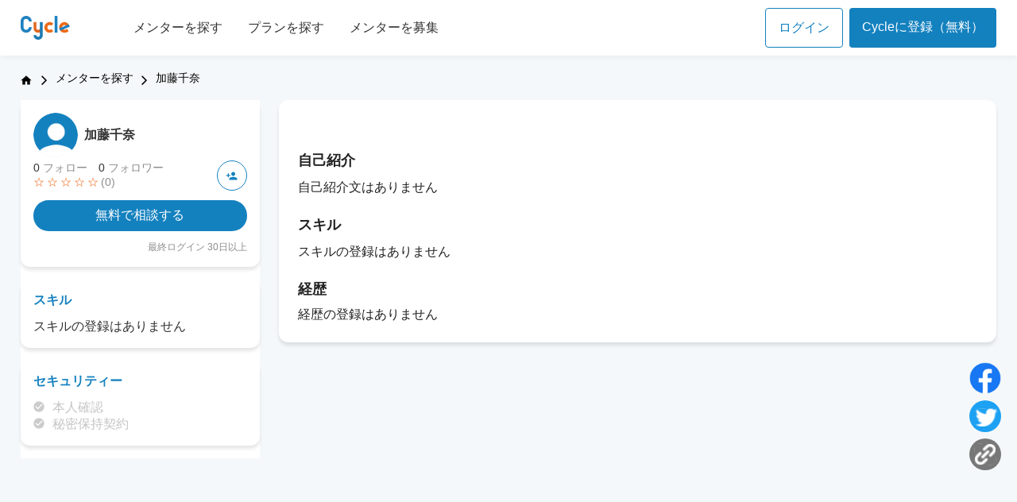

--- FILE ---
content_type: text/html;charset=UTF-8
request_url: https://cycle.support/user/541/
body_size: 18723
content:





















<!DOCTYPE html>
<html lang="ja">
<head>
<meta charset="UTF-8">
<meta name="viewport" content="width=device-width, initial-scale=1.0, minimum-scale=1.0, maximum-scale=5.0">
<!-- Google Tag Manager -->
<script>(function(w,d,s,l,i){w[l]=w[l]||[];w[l].push({'gtm.start':
			new Date().getTime(),event:'gtm.js'});var f=d.getElementsByTagName(s)[0],
		j=d.createElement(s),dl=l!='dataLayer'?'&l='+l:'';j.async=true;j.src=
		'https://www.googletagmanager.com/gtm.js?id='+i+dl;f.parentNode.insertBefore(j,f);
})(window,document,'script','dataLayer','GTM-N4Z44Z4');</script>
<!-- End Google Tag Manager -->
<meta name="_csrf" content="0efa16aa-401c-4230-8c04-bafd865a2250"/>
<link href="/resources/css/reset.css" rel="stylesheet">
<link href="/resources/css/bundle.css?v=1" rel="stylesheet">
<link href="/resources/css/cycle_custom.css?v=1" rel="stylesheet">
<link href="/resources/css/lpo.css" rel="stylesheet">
<link href="/resources/css/libs/font-awesome.min.css" rel="stylesheet">
<!-- css of suggest tag input -->
<link href="/resources/css/amsify.suggestags.css" rel="stylesheet">
<link href="/resources/css/object/component/box.css" rel="stylesheet">
<link href="/resources/css/object/component/button.css" rel="stylesheet">
<link href="/resources/css/object/component/form.css" rel="stylesheet">
<link href="/resources/css/object/component/title.css" rel="stylesheet">
<link href="/resources/css/sidebar.css" rel="stylesheet">
<link href="/resources/css/font.css" rel="stylesheet">
<link href="/resources/css/slick-custom.css" rel="stylesheet">
<link href="/resources/css/header.css" rel="stylesheet">
<link href="/resources/css/footer.css" rel="stylesheet">
<link href="https://fonts.googleapis.com/icon?family=Material+Icons" rel="stylesheet">

	



	
    
		
	

<!-- favicon -->
<script src="/resources/js/jquery-3.5.1.min.js"></script>

<script src="/resources/js/websocket/sockjs.min.js"></script>
<script src="/resources/js/websocket/stomp.min.js"></script>
<script src="/resources/js/lazyload.min.js"></script>

<link href="/resources/css/slick.css" rel="stylesheet">
<script type="text/javascript" src="/resources/js/slick.js"></script>

	

<!-- css of profile page -->
<link href="/resources/css/profile.css" rel="stylesheet">

	
	
		<title>加藤千奈のプロフィール | Cycle[サイクル]</title>
		<meta name="description" content="">
		<meta property="og:title" content="加藤千奈" />
		<meta property="og:description" content="" />
    <script type="text/javascript" src="/resources/js/mentor-detail.js"></script>
	
	
	
	
	
	
	
	
	
	
	
	

<link rel="shortcut icon" href="/resources/images/favicon.ico" type="image/x-icon"/>

<link rel="canonical" href="https://cycle.support/user/541/"/>

<meta name=”keywords” content="Cycle,サイクル,Web制作,エンジニア,デザイナー,クリエイター,フリーランス,メンター,メンティー">
<meta property="og:type" content="website" />
<meta property="og:site_name" content="Cycle[サイクル]" />
<meta property="og:locale" content="ja_JP"/>

<meta name="twitter:card" content="summary_large_image" />
<meta name="twitter:site" content="@Cycle1201" />
<meta name="twitter:creator" content="@LLL"/>


    
		
		   	
    			<meta name="twitter:title" content="加藤千奈"/>
				<meta property="twitter:description" content="" />
		    
		    
		    
		
		<meta name="og:url" content="http://cycle.support/user/541/"/>
		<meta name="twitter:url" content="http://cycle.support/user/541/"/>
    
    



    
	
		<meta property="og:image" content="https://cycle.support/resources/images/ogp.png" />
		<meta property="og:image:secure_url" content="https://cycle.support/resources/images/ogp.png" />
		<meta name="twitter:image" content="https://cycle.support/resources/images/ogp.png" />
	









<!-- BreadcrumbList for Mentor Detail -->
	<script type="application/ld+json">
    {
        "@context": "https://schema.org",
        "@type": "BreadcrumbList",
        "itemListElement": [{
            "@type": "ListItem",
            "position": 1,
            "name": "Cycle（サイクル）",
            "item": "https://cycle.support"
        },{
            "@type": "ListItem",
            "position": 2,
            "name": "メンターを探す",
            "item": "https://cycle.support/search/top"
        },{
            "@type": "ListItem",
            "position": 3,
            "name": "加藤千奈",
            "item": "https://cycle.support/user/541/"
        }]
    }
    </script>





<script>
	var DOMAIN = window.location.origin;
	var DOMAIN_CONFIGURATION = 'https://cycle.support';
</script>

</head>
<body>

	<div id="fb-root"></div>
	<script async defer crossorigin="anonymous" src="https://connect.facebook.net/ja_JP/sdk.js#xfbml=1&version=v11.0" nonce="ijP358NO"></script>
	<!-- Google Tag Manager (noscript) -->
	<noscript><iframe src="https://www.googletagmanager.com/ns.html?id=GTM-N4Z44Z4"
					  height="0" width="0" style="display:none;visibility:hidden"></iframe></noscript>
	<!-- End Google Tag Manager (noscript) -->
	<div id="overlay" class="onlyDisp">
		<div class="lds-spinner"><div></div><div></div><div></div><div></div><div></div><div></div><div></div><div></div><div></div><div></div><div></div><div></div></div>
	</div>
	<div class="l-warpp">
		<header class="l-header">
			<div class="l-homeheader top">
				
					<div class="header-wrap">
						<div class="header-link">
							<a href="/"><img src="/resources/images/m_logo.png" alt="Cycle" /></a>
							<ul class="pc-header-menu">
								<li><a href="/search/top">メンターを探す</a></li>
								<li><a href="/plan/search">プランを探す</a></li>
								<li><a href="/recruit">メンターを募集</a></li>
							</ul>
						</div>
						<div class="header-login">
							<a class="login-btn" href="/loginForm">ログイン</a>
							<a class="signUp-btn" href="/temporary/enter">Cycleに登録（無料）</a>
							<a class="signUp-btn-sp" href="/temporary/enter">新規登録</a>
							<div class="c-header__right content-right none-pc">
								<nav class="c-homeheaderNavRight">
									<ul class="c-homeheaderNav__lists">
										<li>
											<div class="c-homeheaderWraper">
												<button id="bar-tongle">
													<i class="fa fa-bars" aria-hidden="true"></i>
												</button>
											</div>
										</li>
									</ul>
								</nav>
							</div>
						</div>
					</div>
				
				
			</div>

			<nav class="c-homeheaderNav toogle-active none-pc" style="display: none;">
                
                    <ul class="c-homeheaderNav__lists">
                        <li>
                            <div class="c-homeheaderWraper">
                                <nav class="c-homeheaderNav">
                                    <ul class="c-homeheaderSPNav__lists">
                                        <li  class="c-homeheaderNav__item c-homeheaderNav__ignore"><a href="/search/top"><i class="cy-l icon-search"></i> メンターを探す</a></li>
                                        <li class="c-homeheaderNav__item"><a href="/plan/search"><i class="cy-l icon-layer"></i> プランを探す</a></li>
                                        <li class="c-homeheaderNav__item"><a href="/recruit"><i class="cy-l icon-users"></i> メンター募集</a></li>
                                    </ul>
                                </nav>
                            </div>
                        </li>
                    </ul>
                
                
            </nav>

		</header>
    </div>


<!--パンくずリスト-->
<nav>
	<ol class="c-breadcrumbs_list">
		<li><a href="/"><i class="cy icon-home" title="ホーム"></i></a></li>
		<li><i class="fa fa-angle-right fa-f-21"></i></li>
		<li><a href="/search/top/">メンターを探す</a></li>
		<li><i class="fa fa-angle-right fa-f-21"></i></li>
		<li>加藤千奈</li>
	</ol>
</nav>

<main class="l-mypagemain l-detailMentor">
	<aside class="p-mypageAside p-detailMentor">
		




<div class="sidebar-card">
  <div class="profile-icon">
    <div class="p-mypageAside--upper--myIcon" style="background-image: url('https://cycle.support/resources/images/noimage_profile.png?auto=compress,format&w=200')"></div>
    <h1>
      <a href="/user/541">
        加藤千奈
      </a>
    </h1>
  </div>
  <div class="profile-follow">
    <div class="profile-follow-left">
      <p>
        0 <span>フォロー</span>
        0 <span>フォロワー</span>
      </p>
      <div class="profile-icon-star">
        <span class="mr-0">☆</span>
        <span class="mr-0">☆</span>
        <span class="mr-0">☆</span>
        <span class="mr-0">☆</span>
        <span class="mr-0">☆</span>
        <span class="profile-star-count">(0)</span>
      </div>
    </div>
    
      <div class="profile-follow-icon">
        <a href="#" data-href="/api/follow/change/541" class="followUs--btn hidden">
        </a>
        <a href="#" data-href="/api/follow/change/541" class="unfollowUs--btn ">
        </a>
      </div>
    
  </div>
  <p class="profile-text"></p>
  
    <a href="/loginForm?redirectUrl=/user/541"
      class="free-consultation-btn">無料で相談する</a>
  
  
  <p class="prev-login">最終ログイン 30日以上</p>
</div>
<div class="sidebar-card">
  <h2>スキル</h2>
  <ul class="sidebar-skill">
    
  </ul>

  
    <p class="p-detailMentor-info-box-content--noContent">スキルの登録はありません</p>
  
</div>
<div class="sidebar-card">
  <h2>セキュリティー</h2>
  <ul class="sidebar-security">
    <li>
      
        
        
          <span><img src="/resources/images/check_circle.svg" alt=""></span>
          <p>本人確認</p>
        
      
    </li>
    <li>
      
        
        
          <span><img src="/resources/images/check_circle.svg" alt=""></span>
          <p>秘密保持契約</p>
        
      
    </li>
  </ul>
</div>

<div class="only_sp">
  <ul class="sidebar-sns">
    <li>
      <a href="javascript:shareFacebook()">
        <img data-src="/resources/images/facebook-icon.png" alt="facebookのアイコン" class="lazyload">
      </a>
    </li>
    
  		
  			<li>
  				<a href="javascript:void(0);" onclick="shareTwitter(this)"
  					data-text="加藤千奈"
  					data-url="http://cycle.support/user/541/"
  					data-hashtags="サイクル,Cycle">
  						<img data-src="/resources/images/twitter-icon.svg" alt="twitterのアイコン" class="lazyload">
  				</a>
  			</li>
  		
  		
  		
  	
    <li>
      <a href="javascript:copyCurrentUrl()">
        <img data-src="/resources/images/link-copy-icon.svg" alt="リンクのアイコン" class="lazyload">
      </a>
    </li>
  </ul>
</div>

	</aside>
	<div class="l-mypagemain__mainContainer l-detailMentor-mainContainer l-detailMentor-mainContainer--sp mentorBox-cus">
		<div class="profile-card">
			<section class="p-mypagemain__section">
				<div class="p-detailMentor-section--notify"></div>
			</section>

			<section class="p-detailMentor-silder">
				
			</section>

			<section class="p-detailMentor-info-box">
				<h3 class="p-detailMentor-header-title">自己紹介</h3>
				<div class="p-detailMentor-info-box-content">
					<div class = "markdown-content"></div>
					
						<p class="p-detailMentor-info-box-content--noContent">自己紹介文はありません</p>
					
				</div>
			</section>

			<section class="p-detailMentor-info-box">
				<h3 class="p-detailMentor-header-title">スキル</h3>
				<div class="p-detailMentor-info-box-content skill-box">
					<ul class="p-detailMentor-skill">
						
						
					</ul>

					
						<p class="p-detailMentor-info-box-content--noContent">スキルの登録はありません</p>
					
				</div>
			</section>

			<section class="p-detailMentor-info-box">
				<h3 class="p-detailMentor-header-title">経歴</h3>
				<ul class="timeline">
					
					
						<p class="p-detailMentor-info-box-content--noContent">経歴の登録はありません</p>
					
				</ul>
			</section>
		</div>

		

		
	</div>

	<ul class="footer-sns">
		<li>
			<a href="javascript:shareFacebook()">
				<img data-src="/resources/images/facebook-icon.png" alt="facebookのアイコン" class="lazyload">
			</a>
		</li>
		
			
				<li>
					<a href="javascript:void(0);" onclick="shareTwitter(this)"
						data-text="加藤千奈"
						data-url="http://cycle.support/user/541/"
						data-hashtags="サイクル,Cycle">
							<img data-src="/resources/images/twitter-icon.svg" alt="twitterのアイコン" class="lazyload">
					</a>
				</li>
			
			
			
		
		<li>
			<a href="javascript:copyCurrentUrl()">
				<img data-src="/resources/images/link-copy-icon.svg" alt="リンクのアイコン" class="lazyload">
			</a>
		</li>
	</ul>
</main>

<main class="l-mypagemain-f l-detailMentor only_sp">
	<div class="l-detailMentor-mainContainer--sp">
		




<div class="sidebar-card">
  <div class="profile-icon">
    <div class="p-mypageAside--upper--myIcon" style="background-image: url('https://cycle.support/resources/images/noimage_profile.png?auto=compress,format&w=200')"></div>
    <h1>
      <a href="/user/541">
        加藤千奈
      </a>
    </h1>
  </div>
  <div class="profile-follow">
    <div class="profile-follow-left">
      <p>
        0 <span>フォロー</span>
        0 <span>フォロワー</span>
      </p>
      <div class="profile-icon-star">
        <span class="mr-0">☆</span>
        <span class="mr-0">☆</span>
        <span class="mr-0">☆</span>
        <span class="mr-0">☆</span>
        <span class="mr-0">☆</span>
        <span class="profile-star-count">(0)</span>
      </div>
    </div>
    
      <div class="profile-follow-icon">
        <a href="#" data-href="/api/follow/change/541" class="followUs--btn hidden">
        </a>
        <a href="#" data-href="/api/follow/change/541" class="unfollowUs--btn ">
        </a>
      </div>
    
  </div>
  <p class="profile-text"></p>
  
    <a href="/loginForm?redirectUrl=/user/541"
      class="free-consultation-btn">無料で相談する</a>
  
  
  <p class="prev-login">最終ログイン 30日以上</p>
</div>
<div class="sidebar-card">
  <h2>スキル</h2>
  <ul class="sidebar-skill">
    
  </ul>

  
    <p class="p-detailMentor-info-box-content--noContent">スキルの登録はありません</p>
  
</div>
<div class="sidebar-card">
  <h2>セキュリティー</h2>
  <ul class="sidebar-security">
    <li>
      
        
        
          <span><img src="/resources/images/check_circle.svg" alt=""></span>
          <p>本人確認</p>
        
      
    </li>
    <li>
      
        
        
          <span><img src="/resources/images/check_circle.svg" alt=""></span>
          <p>秘密保持契約</p>
        
      
    </li>
  </ul>
</div>

<div class="only_sp">
  <ul class="sidebar-sns">
    <li>
      <a href="javascript:shareFacebook()">
        <img data-src="/resources/images/facebook-icon.png" alt="facebookのアイコン" class="lazyload">
      </a>
    </li>
    
  		
  			<li>
  				<a href="javascript:void(0);" onclick="shareTwitter(this)"
  					data-text="加藤千奈"
  					data-url="http://cycle.support/user/541/"
  					data-hashtags="サイクル,Cycle">
  						<img data-src="/resources/images/twitter-icon.svg" alt="twitterのアイコン" class="lazyload">
  				</a>
  			</li>
  		
  		
  		
  	
    <li>
      <a href="javascript:copyCurrentUrl()">
        <img data-src="/resources/images/link-copy-icon.svg" alt="リンクのアイコン" class="lazyload">
      </a>
    </li>
  </ul>
</div>

	</div>
</main>




<script type="text/javascript" src="/resources/js/pages/addtrailingslash.js"></script>

<footer>
	<div class="footer-wrap">
		<dl>
			<dt>サービス情報</dt>
			<dd><a href="/about">サイクルとは</a></dd>
			<dd><a href="/search/top">メンターを探す</a></dd>
			<dd><a href="/plan/search">プランを探す</a></dd>
			<dd><a href="/recruit">メンター募集</a></dd>
		</dl>
		<dl>
			<dt>サポート</dt>
			<dd><span class="contactlink">お問い合わせ</span></dd>
			<dd><a href="https://help.cycle.support/">ヘルプセンター</a></dd>
			<dd><a href="/policy">プライバシーポリシー</a></dd>
			<dd><a href="/service">サービス利用規約</a></dd>
			<dd><a href="/paymentpolicy">特定商取引法</a></dd>
		</dl>
	</div>
	
</footer>
</div>
<script type="text/javascript" src="/resources/js/bundle.js"></script>
<script type="text/javascript" src="/resources/js/common.js?v=2"></script>
<script type="text/javascript" src="/resources/js/cycle_custom.js"></script>
<script type="text/javascript" src="/resources/js/pages/notification.js"></script>
<!-- js of suggest tag input -->
<script type="text/javascript" src="/resources/js/jquery.amsify.suggestags.js"></script>
<script type="text/javascript" src="/resources/js/moment.min.js"></script>

	
	<script>
		let script_cookie=false;
	</script>
	
	

<script src="/resources/js/cookies.js"></script>


<script>
	window.intercomSettings = {
		app_id: "a0ghru8s"
	};
</script>


<script>
	// We pre-filled your app ID in the widget URL: 'https://widget.intercom.io/widget/a0ghru8s'
	(function(){var w=window;var ic=w.Intercom;if(typeof ic==="function"){ic('reattach_activator');ic('update',w.intercomSettings);}else{var d=document;var i=function(){i.c(arguments);};i.q=[];i.c=function(args){i.q.push(args);};w.Intercom=i;var l=function(){var s=d.createElement('script');s.type='text/javascript';s.async=true;s.src='https://widget.intercom.io/widget/a0ghru8s';var x=d.getElementsByTagName('script')[0];x.parentNode.insertBefore(s,x);};if(w.attachEvent){w.attachEvent('onload',l);}else{w.addEventListener('load',l,false);}}})();
</script>
<script>
$(document).ready(function(event) {
	$('.contactlink').on('click', function() {
		Intercom('show');
	});
})
</script>
<script>
	$('img.lazyload').lazyload();
</script>

	
	
	

</body>
</html>

<div id="snackbar">リンクがクリップボードにコピーされます。</div>

<script src="https://cdnjs.cloudflare.com/ajax/libs/markdown-it/11.0.0/markdown-it.min.js"></script>
<script src="/resources/js/markdown-it-link-attributes.min.js"></script>
<script>
var mila = window.markdownitLinkAttributes
var md = window.markdownit({
    html: false,
    linkify: true,
    breaks: true,
    typographer: false
  }).use(mila,  {
	  attrs: {
	    target: '_blank',
	    rel: 'nofollow noopener'
	  }
	})

function markdownRender(){
	$('.markdown-content').each(function(index){
		$(this).html(md.render($(this).html().trim()));
	})
}

</script>
<script>
	$(document).ready(function () {
 		markdownRender();
		showSlides(1);

		$(window).resize(function() {
			let slideWidth = $('.p-detailMentor-silder').width();
			let imgMainWidth = slideWidth - 180;
			$('#slide-main').css('width', imgMainWidth + 'px !important');
		});
	})
</script>




--- FILE ---
content_type: text/css;charset=UTF8
request_url: https://cycle.support/resources/css/bundle.css?v=1
body_size: 563029
content:
@charset "UTF-8";html{color:#000;background:#fff}blockquote,body,code,dd,div,dl,dt,fieldset,form,h1,h2,h3,h4,h5,h6,input,legend,li,ol,p,pre,td,textarea,th,ul{margin:0;padding:0}table{border-collapse:collapse;border-spacing:0}fieldset,img{border:0}address,caption,cite,code,dfn,em,strong,th,var{font-style:normal;font-weight:400}ol,ul{list-style:none}caption,th{text-align:left}h1,h2,h3,h4,h5,h6{font-size:100%;font-weight:400}q:after,q:before{content:""}abbr,acronym{border:0;font-variant:normal}sup{vertical-align:text-top}sub{vertical-align:text-bottom}input,select,textarea{font-family:inherit;font-size:inherit;font-weight:inherit}legend{color:#000}#yui3-css-stamp.cssreset{display:none}ul{list-style-type:none}.cy-checkbox{position:relative;vertical-align:middle;width:2em;height:2em;color:#000;border:1px solid #1481bf;border-radius:5px;-webkit-appearance:none;-moz-appearance:none;appearance:none;outline:0;cursor:pointer;-webkit-transition:background 175ms cubic-bezier(.1,.1,.25,1);-o-transition:background 175ms cubic-bezier(.1,.1,.25,1);transition:background 175ms cubic-bezier(.1,.1,.25,1)}.cy-checkbox:before{position:absolute;content:"";display:block;top:2px;left:7px;width:8px;height:14px;border-color:#1481bf;border-style:solid;border-width:0 2px 2px 0;-webkit-transform:rotate(45deg);-ms-transform:rotate(45deg);transform:rotate(45deg);opacity:0}.cy-checkbox:checked{color:#fff;border-color:#1481bf;background:#fff}.cy-checkbox:checked:before{opacity:1}.cy-checkbox:checked~label:before{-webkit-clip-path:polygon(0 0,100% 0,100% 100%,0 100%);clip-path:polygon(0 0,100% 0,100% 100%,0 100%)}.cy-checkbox-s{position:relative;vertical-align:middle;width:1.5em;height:1.5em;color:#000;border:1px solid #1481bf;border-radius:4px;-webkit-appearance:none;-moz-appearance:none;appearance:none;outline:0;cursor:pointer;-webkit-transition:background 175ms cubic-bezier(.1,.1,.25,1);-o-transition:background 175ms cubic-bezier(.1,.1,.25,1);transition:background 175ms cubic-bezier(.1,.1,.25,1)}.cy-checkbox-s:before{position:absolute;content:"";display:block;top:2px;left:5px;width:5px;height:9px;border-color:#1481bf;border-style:solid;border-width:0 2px 2px 0;-webkit-transform:rotate(45deg);-ms-transform:rotate(45deg);transform:rotate(45deg);opacity:0}.cy-checkbox-s:checked{color:#fff;border-color:#1481bf;background:#fff}.cy-checkbox-s:checked:before{opacity:1}.cy-checkbox-s:checked~label:before{-webkit-clip-path:polygon(0 0,100% 0,100% 100%,0 100%);clip-path:polygon(0 0,100% 0,100% 100%,0 100%)}input,select,textarea{text-rendering:auto;color:-internal-light-dark-color(#000,#fff);letter-spacing:normal;word-spacing:normal;text-transform:none;text-indent:0;text-shadow:none;display:inline-block;text-align:start;-webkit-appearance:menulist;-webkit-box-sizing:border-box;box-sizing:border-box;-webkit-box-align:center;-ms-flex-align:center;align-items:center;white-space:pre;-webkit-rtl-ordering:logical;background-color:#fff;cursor:default;margin:0;font:400 11px system-ui;border:1px solid #1481bf;-webkit-border-image:initial;-o-border-image:initial;border-image:initial;-moz-appearance:none;-webkit-appearance:none}input:focus{background-color:#edf6fc}input::-ms-expand,select::-ms-expand{display:none}input[type=radio]{display:none}textarea{resize:none}*,:after,:before{-webkit-box-sizing:border-box;box-sizing:border-box}html{font-size:62.5%}body{min-width:360px;font-size:1.6em;margin:58px 0 0}@media screen and (max-width:480px){body{font-size:1.2em}}::-webkit-scrollbar{width:10px}::-webkit-scrollbar-track{background:#f1f1f1}::-webkit-scrollbar-thumb{background:#e6e6e6;border-radius:5px}::-webkit-scrollbar-thumb:hover{background:#ccc}img{vertical-align:middle}a{color:#1481bf;text-decoration:none}a:hover{opacity:.7}:focus{outline:0}.mb-50{margin-bottom:50px}.w-100{width:100%!important}.mr-0{margin-right:0!important}.mr-20{margin-right:20px!important}.mt-0{margin-top:0!important}.mt-10{margin-top:10px!important}.mt-15{margin-top:15px!important}.mt-20{margin-top:20px!important}.ml-20{margin-left:20px}.mt-27{margin-top:27px!important}.mt-30{margin-top:30px!important}.mt-35{margin-top:35px!important}.mt-40{margin-top:40px!important}.mt-50{margin-top:50px!important}.mt-60{margin-top:60px!important}.h-300{height:300px!important}.wp-100{width:100%}.wp-76{width:76%}.wp-60{width:60%}.wp-15{width:15%}.wp-16{width:16%}.wp-14{width:14%}.wp-10{width:10%}.text-orange{color:#ec691a}.text-b{font-weight:700}.clear-both{clear:both}.block-center{text-align:center}.block-justify{text-align:justify}.block-left{text-align:left}.ft-16{font-size:16px!important}.ft-18{font-size:18px!important}.ft-20{font-size:20px!important}.ft-22{font-size:22px!important}.cy-a-b{color:#1481bf}.cy-a-b:hover{opacity:.7}@media screen and (min-width:481px) and (max-width:768px){.f-height{min-height:calc(100vh - 400px)}}@media screen and (max-width:480px){.f-height{min-height:calc(100vh - 300px)}}body{font-family:Noto Sans JP,Yu Gothic,Hiragino Kaku Gothic}.l-center{margin:64px auto;max-width:480px}@media print,screen and (min-width:769px){.l-center{width:63%}}@media screen and (max-width:768px){.l-center{width:92%}}@media screen and (min-width:769px){.ui-helper-hidden-accessible{display:none}.ui-menu{background-color:#edf6fc;position:absolute;cursor:default;max-height:300px;overflow:hidden auto;width:800px;display:block;border-left:1px solid #1481bf;border-right:1px solid #1481bf;border-bottom:1px solid #1481bf}.ui-menu>li{padding-left:10px}.ui-menu>li:hover{cursor:pointer}}@media screen and (max-width:480px){.ui-helper-hidden-accessible{display:none}.ui-menu{background-color:#edf6fc;position:absolute;cursor:default;max-height:300px;overflow:hidden auto;width:293px;display:block;border-left:1px solid #1481bf;border-right:1px solid #1481bf;border-bottom:1px solid #1481bf;font-size:14px}.ui-menu>li{padding-left:10px}.ui-menu>li:hover{cursor:pointer}}.l-footer{width:100%;font-family:Hiragino Kaku Gothic Pro;font-size:12px;background:#edf6fc 0 0 no-repeat padding-box;color:#1481bf;display:-webkit-box;display:-ms-flexbox;display:flex;-webkit-box-pack:justify;-ms-flex-pack:justify;justify-content:space-between;margin-top:auto}@media screen and (max-width:768px){.l-footer{padding:3% 5%}}@media screen and (min-width:1021px){.l-footer{height:90px;padding:0 2%}}.l-homeheader{width:100%;height:58px}@media screen and (max-width:480px){.c-homeheader__left>.c-homeheaderNav{display:none!important}.l-homeheader{display:block;-webkit-box-shadow:0 0 10px rgba(0,0,0,.16);box-shadow:0 0 10px rgba(0,0,0,.16)}}@media screen and (min-width:1021px){.none-pc{display:none!important}.l-homeheader{height:58px;display:-webkit-box;display:-ms-flexbox;display:flex;-webkit-box-pack:justify;-ms-flex-pack:justify;justify-content:space-between;padding:0 2%;-webkit-box-shadow:0 0 10px rgba(0,0,0,.16);box-shadow:0 0 10px rgba(0,0,0,.16)}}@media screen and (min-width:481px) and (max-width:1020px){.c-homeheader__left>.c-homeheaderNav{display:none!important}.l-homeheader{display:-webkit-box;display:-ms-flexbox;display:flex;-webkit-box-pack:justify;-ms-flex-pack:justify;justify-content:space-between;padding:0 3%;-webkit-box-shadow:0 0 10px rgba(0,0,0,.16);box-shadow:0 0 10px rgba(0,0,0,.16)}}.l-homesection{width:100%;padding:5% 4%}.l-mentordetailmain{width:100%;display:-webkit-box;display:-ms-flexbox;display:flex;margin-top:45px;margin-bottom:80px}.l-mentordetailmain__mainContainer{width:58%;margin-left:2%}@media screen and (min-width:481px) and (max-width:768px){.l-mentordetailmain{width:92%;display:block;margin:32px auto 46px}.l-mentordetailmain__mainContainer{width:100%;margin:0}}@media screen and (max-width:480px){.l-mentordetailmain{width:92%;display:block;margin:0 auto}.l-mentordetailmain__mainContainer{width:100%;margin:0}}.l-messageMain{margin-bottom:80px}.l-messageMain__width{width:100rem;margin:0 auto}.l-messageMain__searchCondition{min-width:100rem;background-color:#f7f7f7}@media screen and (min-width:481px) and (max-width:768px){.l-messageMain{margin-bottom:5rem}.l-messageMain__width{width:100%}.l-messageMain__searchCondition{width:100%;min-width:0;padding:0 3rem}}@media screen and (max-width:480px){.l-messageMain{margin-bottom:5rem}.l-messageMain__width{width:100%}.l-messageMain__searchCondition{width:100%;min-width:0;padding:0 1rem}}.l-mymenteemain{width:100%}.l-mymenteemain>h1{font-size:3rem;font-weight:700;margin-top:45px;margin-bottom:60px;text-align:center}.l-mypagemain{width:100%;display:-webkit-box;display:-ms-flexbox;display:flex;margin-bottom:80px}@media screen and (max-width:768px){.l-mypagemain__mainContainer{width:100%}}@media screen and (min-width:769px){.l-mypagemain__mainContainer{width:58%;margin-left:2%}}.l-questionMain{width:100%;margin:42px auto 120px}@media screen and (max-width:768px){.l-questionMain{margin:42px auto 0}}.l-main{margin-bottom:80px;min-height:calc(100vh - 200px)}.l-main>h1{font-size:3rem;font-weight:700;text-align:center;margin-top:45px;margin-bottom:36px}.l-wrap{width:100%;display:-webkit-box;display:-ms-flexbox;display:flex;-webkit-box-orient:vertical;-webkit-box-direction:normal;-ms-flex-flow:column;flex-flow:column;min-height:100vh}.c-breadcrumbs_list{width:100%;display:-webkit-box;display:-ms-flexbox;display:flex;padding-left:6%;padding-top:20px;font-size:1.4rem}.c-breadcrumbs_list>li{color:#1481bf;margin-right:.8%}@media screen and (max-width:480px){.c-breadcrumbs_list{padding-left:15px}.c-breadcrumbs_list>li>.fa-angle-right{padding-left:4px;padding-right:4px}.c-breadcrumbs_list>li:nth-child(5){-o-text-overflow:ellipsis;text-overflow:ellipsis;overflow:hidden;white-space:nowrap;max-width:40%}}.c-btn--header{width:110px;height:36px;font-size:1.3rem;font-weight:700;border-radius:18px;line-height:36px}.btn-login-switch,.c-btn--header{text-align:center;display:inline-block}.btn-login-switch{background-color:#1481bf;color:#fff;margin-top:15px;border-radius:20px;height:35px;line-height:35px;padding:0 30px;font-size:14px}.btn-login-switch:hover{cursor:pointer;opacity:.7}.c-btn--signUp{background:rgba(0,0,0,0) -webkit-gradient(linear,left top,left bottom,from(#f4792f),to(#f3782d)) 0 0 no-repeat padding-box;background:rgba(0,0,0,0) -webkit-linear-gradient(top,#f4792f,#f3782d) 0 0 no-repeat padding-box;background:rgba(0,0,0,0) -o-linear-gradient(top,#f4792f,#f3782d) 0 0 no-repeat padding-box;background:rgba(0,0,0,0) linear-gradient(180deg,#f4792f,#f3782d) 0 0 no-repeat padding-box;border-radius:18px;color:#fff;margin-right:8px;height:36px;-webkit-box-sizing:border-box;box-sizing:border-box}.c-btn--signUp a{color:#fff}.c-btn--signUp:hover{cursor:pointer;opacity:.7}.c-btn--login{background:rgba(0,0,0,0) -webkit-gradient(linear,left top,left bottom,from(#2a9cdd),to(#1481bf)) 0 0 no-repeat padding-box;background:rgba(0,0,0,0) -webkit-linear-gradient(top,#2a9cdd,#1481bf) 0 0 no-repeat padding-box;background:rgba(0,0,0,0) -o-linear-gradient(top,#2a9cdd,#1481bf) 0 0 no-repeat padding-box;background:rgba(0,0,0,0) linear-gradient(180deg,#2a9cdd,#1481bf) 0 0 no-repeat padding-box;border-radius:18px;color:#fff;height:36px;-webkit-box-sizing:border-box;box-sizing:border-box}.c-btn--login a{color:#fff}.c-btn--login:hover{cursor:pointer;opacity:.7}.c-btn--main{display:inline-block;background-color:#fff;color:#1481bf;border:2px solid #1481bf;text-align:center;border-radius:99px;font-weight:700;font-size:18px}.c-btn--main:hover{cursor:pointer}.c-btn--main-b,.c-btn--main:hover{background-color:#1481bf;color:#fff}.c-btn--main-b{display:inline-block;border:2px solid #1481bf;text-align:center;padding:.4em 2.5em;border-radius:99px;font-weight:700;font-size:18px}.c-btn--main-b:hover{opacity:.7;cursor:pointer}.c-Btn--consultion{position:fixed;z-index:9999;background-color:#1481bf;border-radius:50%;padding:10px;top:62.5%;right:-10px}.c-Btn--consultion__textBox{text-align:center}.c-Btn--consultion__textBox--upper{font-weight:700;color:#fff}.c-Btn--consultion__textBox--bottom{font-weight:700;color:#fff;border-top:1px solid #fff}.c-Btn--consultionSP--searchmentor{position:fixed;z-index:9998;background-color:#1481bf;border-radius:50%;padding:10px;bottom:120px;right:-10px;width:104px;height:104px}.c-Btn--consultionSP__textBox{text-align:center;margin-top:15px}.c-Btn--consultionSP__textBox--upper{font-size:8px;font-weight:700;color:#fff}.c-Btn--consultionSP__textBox--bottom{font-size:1.6rem;font-weight:700;color:#fff;border-top:1px solid #fff;margin-top:5px}.c-loginBtn{width:240px;border-radius:34px;background-color:#1481bf;color:#fff;font-weight:500;font-size:20px;padding:14px 0;margin-bottom:20px;line-height:20px}.c-loginBtn:hover{opacity:.7;cursor:pointer}.c-signupBtn{border-radius:24px;background-color:#fff;color:#1481bf;border:1px solid #1481bf;padding:12px 0;margin-top:16px}.c-signupBtn:hover{background-color:#1481bf;color:#fff;cursor:pointer}.c-menu-profile{border-radius:24px;background-color:#fff;color:#1481bf;border:1px solid #1481bf;padding:5px 20px;font-weight:700;width:240px}.c-menu-profile:hover{background-color:#1481bf;color:#fff;cursor:pointer}.c-snsBtn{background-color:#777;width:100%;height:48px;margin-bottom:24px;display:-webkit-box;display:-ms-flexbox;display:flex;-webkit-box-pack:center;-ms-flex-pack:center;justify-content:center;-webkit-box-align:center;-ms-flex-align:center;align-items:center}.c-snsBtn:hover{opacity:.7;cursor:pointer}.c-snsBtn span{width:39%;color:#fff;font-size:16px;position:relative;padding-left:28px;margin:auto;display:block;line-height:16px}.c-snsBtn span:before{content:"";display:block;position:absolute;top:0;left:0;width:16px;height:16px;border-radius:4px;background-color:#fff}.profile--btn{display:inline-block;min-width:160px;background-color:#fff;color:#1481bf;border:1px solid #1481bf;text-align:center;font-size:14px;margin-top:15px;margin-bottom:15px;padding:6px 12px;border-radius:20px;font-weight:700}.profile--btn:hover,.profile--btn__selected{background-color:#1481bf;color:#fff}.profile--btn__selected{display:inline-block;min-width:160px;text-align:center;font-size:14px;margin-top:15px;margin-bottom:15px;padding:6px 12px;border-radius:20px;font-weight:700}.profile--btn__selected:hover{opacity:.7}.profile--btn-b{min-width:160px;background-color:#1481bf;color:#fff;border:2px solid #1481bf;text-align:center;font-size:14px;margin-top:15px;margin-bottom:15px;padding:6px 12px;border-radius:20px;font-weight:700}.profile--btn-b:hover{background-color:#1481bf;color:#fff;cursor:pointer}.profile--btn-y{display:inline-block;min-width:160px;background-color:#ec691a;color:#fff;border:2px solid #ec691a;text-align:center;font-size:14px;margin-top:15px;margin-bottom:15px;padding:6px 12px;border-radius:20px;font-weight:700}.profile--btn-y:hover{opacity:.7;cursor:pointer}.profile--btn-bb{display:inline-block;min-width:160px;background-color:#1481bf;color:#fff;border:2px solid #1481bf;text-align:center;font-size:14px;margin-top:15px;margin-bottom:15px;padding:6px 12px;border-radius:20px;font-weight:700}.profile--btn-bb:hover{opacity:.7;cursor:pointer}.c-btn-send-message{background-color:#1481bf;color:#fff;border:2px solid #1481bf;text-align:center;font-size:14px;line-height:36px;margin-top:15px;margin-bottom:15px;padding:6px 12px;border-radius:20px;font-weight:700}.c-btn-send-message:hover{opacity:.7;cursor:pointer}@media screen and (max-width:480px){.c-btn--signUp{background:rgba(0,0,0,0) -webkit-gradient(linear,left top,left bottom,from(#f4792f),to(#f3782d)) 0 0 no-repeat padding-box;background:rgba(0,0,0,0) -webkit-linear-gradient(top,#f4792f,#f3782d) 0 0 no-repeat padding-box;background:rgba(0,0,0,0) -o-linear-gradient(top,#f4792f,#f3782d) 0 0 no-repeat padding-box;background:rgba(0,0,0,0) linear-gradient(180deg,#f4792f,#f3782d) 0 0 no-repeat padding-box;border-radius:18px;color:#fff;margin-right:8px;height:30px;-webkit-box-sizing:border-box;box-sizing:border-box}.c-btn--signUp:hover{cursor:pointer;opacity:.7}.c-btn--login{background:rgba(0,0,0,0) -webkit-gradient(linear,left top,left bottom,from(#2a9cdd),to(#1481bf)) 0 0 no-repeat padding-box;background:rgba(0,0,0,0) -webkit-linear-gradient(top,#2a9cdd,#1481bf) 0 0 no-repeat padding-box;background:rgba(0,0,0,0) -o-linear-gradient(top,#2a9cdd,#1481bf) 0 0 no-repeat padding-box;background:rgba(0,0,0,0) linear-gradient(180deg,#2a9cdd,#1481bf) 0 0 no-repeat padding-box;border-radius:18px;color:#fff;height:30px;-webkit-box-sizing:border-box;box-sizing:border-box}.c-btn--login:hover{cursor:pointer;opacity:.7}.c-menu-profile{width:180px;margin-right:10px}.btn-login-switch{background-color:#1481bf;color:#fff;margin-top:15px;border-radius:15px;line-height:30px;text-align:center;padding:3px 30px;font-size:12px}.btn-login-switch:hover{cursor:pointer;opacity:.7}.profile--btn{background-color:#fff;color:#1481bf;border:1px solid #1481bf;text-align:center;font-size:14px;line-height:37px;margin-top:15px;margin-bottom:15px;padding:0 12px;border-radius:20px;font-weight:700;height:37px}.profile--btn:hover{opacity:.7;cursor:pointer}}@media screen and (max-width:769px){.c-btn--header{margin-right:10px;width:110px;height:30px;line-height:30px;border-radius:15px}.c-Btn--consultion{height:150px;width:150px}.c-Btn--consultion__textBox{margin:35px auto 0}.c-Btn--consultion__textBox--upper{font-size:.5rem}.c-Btn--consultion__textBox--bottom{padding-top:10px;margin-top:15px;font-size:1.8rem}.c-snsBtn{height:56px;margin-bottom:40px}.c-snsBtn span{max-width:187px;width:63%}.c-loginBtn{max-width:320px;width:70%;height:56px}}@media screen and (min-width:769px){.c-Btn--consultion{height:198px;width:198px}.c-Btn--consultion__textBox{margin:50px auto 0}.c-Btn--consultion__textBox--upper{font-size:1.2rem}.c-Btn--consultion__textBox--bottom{padding-top:15px;margin-top:15px;font-size:2.5rem}.c-Btn--consultion:hover{opacity:.7}}.c-footerLogo{font-weight:700;font-size:2rem}.p-messagepagenation{width:78%;margin:0 auto}@media screen and (max-width:480px){.c-footer{width:100%}.c-footer>.c-footerLogo>a>img{width:71px}.c-footerLogo{text-align:center;margin-top:20px}.c-footerRight{display:none}.c-footerCopyright{margin:24px auto 0;text-align:center}}@media screen and (min-width:1021px){.c-footer{display:-webkit-box;display:-ms-flexbox;display:flex;-webkit-box-pack:justify;-ms-flex-pack:justify;justify-content:space-between;width:100%}.c-footer>p{display:none}.c-footerLogo{padding-right:3px;line-height:90px}.c-footerRight--Upper{display:-webkit-box;display:-ms-flexbox;display:flex;white-space:nowrap}.c-footerNav--Left{border-right:1px solid #707070;display:-webkit-box;display:-ms-flexbox;display:flex;margin-top:23px;font-size:calc(1.01559rem + .10976vw)}.c-footerNav--Left>li{margin-right:20px}.c-footerNav--Right{display:-webkit-box;display:-ms-flexbox;display:flex;font-size:calc(1.01559rem + .10976vw);margin-top:23px}.c-footerNav--Right>li{margin-left:20px}.c-footerNav--Right>.li-division{border-right:1px solid #1481bf}.c-footerCopyright{margin-top:20px;text-align:right}}@media screen and (min-width:481px) and (max-width:1020px){.c-footer{width:100%;padding-bottom:30px}.c-footer>.c-footerLogo>a>img{width:71px}.c-footerLogo{text-align:center;margin-top:20px}.c-footerRight{display:none}.c-footerCopyright{margin:24px auto 0;text-align:center}}.c-mailForm input,.c-pwForm input{background-color:#f7f7f7;width:100%;height:40px;border:1px solid #707070;color:#161629;font-size:16px;padding-left:24px}@media screen and (max-width:768px){.c-mailForm input,.c-pwForm input{height:56px}}.c-formcontrol{font-size:16px}.c-formcontrol::-webkit-input-placeholder{font-size:inherit}.c-formcontrol::-moz-placeholder{font-size:inherit}.c-formcontrol:-ms-input-placeholder{font-size:inherit}.c-formcontrol::-ms-input-placeholder{font-size:inherit}.c-formcontrol::placeholder{font-size:inherit}@media screen and (min-width:481px){.cy-error{color:#d50000}.cy-form>.cy-cap{font-size:14px;text-align:center}.cy-form>h1{font-size:28px;font-weight:700;margin-bottom:40px}.cy-form>h1,.cy-form>h3{color:#1481bf;text-align:center}.cy-form>h3{font-size:18px}.cy-waper-select{position:relative}.cy-waper-select .cy-select{padding-left:10px;height:40px;vertical-align:middle;width:100%;font-size:16px}.cy-waper-select:after{color:#1481bf;content:"▼";position:absolute;right:10px;top:20px;-webkit-transform:translateY(-50%);-ms-transform:translateY(-50%);transform:translateY(-50%);font-size:8px;pointer-events:none}.cy-group{display:-ms-grid;display:grid;width:100%}.cy-group>label{font-size:16px;color:#161629;margin-bottom:15px;line-height:40px}.cy-group>.cy-flex{display:-webkit-box;display:-ms-flexbox;display:flex}.cy-group>.cy-flex>label{font-size:16px;color:#161629;margin-bottom:15px;line-height:40px;min-width:18%}.cy-group>.cy-flex>.cy-input{line-height:16px;font-size:16px;padding-left:10px;padding-right:10px;height:40px;width:100%}.cy-group>.cy-flex>.cy-select{color:grey}.cy-group>.cy-flex>.cy-radio{display:block;position:relative;padding-left:35px;margin-bottom:12px;cursor:pointer;font-size:17px;-webkit-user-select:none;-moz-user-select:none;-ms-user-select:none;user-select:none}.cy-group>.cy-flex>.cy-radio>input{position:absolute;opacity:0;cursor:pointer}.cy-group>.cy-flex>.cy-radio>input:checked+.radiobtn:after{display:block;background-color:#161629}.cy-group>.cy-flex>.cy-radio>.radiobtn{position:absolute;top:6px;left:0;height:25px;width:25px;border:1px solid #1481bf;border-radius:50%}.cy-group>.cy-flex>.cy-radio>.radiobtn:after{content:"";position:absolute;display:none;top:5px;left:5px;width:13px;height:13px;border-radius:50%;background:#fff}.cy-group>.cy-flex>.cy-avatar-view{width:140px;height:140px;border-radius:70px}.cy-group>.cy-flex>.cy-avatar-button{padding:3px 16px;background-color:#dfdfdf;border:1px solid #767676}.cy-group>.cy-flex>.cy-avatar-button:hover{cursor:pointer;opacity:.7}.cy-group>.cy-flex>.cy-avatar-file{display:none}.cy-group>.cy-flex>.cy-group-caption{position:relative;height:80px;width:100%}.cy-group>.cy-flex>.cy-group-caption>.cy-input{line-height:16px;font-size:16px;padding-left:10px;padding-right:10px;height:40px}.cy-group>.cy-flex>.cy-group-caption>small{position:absolute;left:0;top:50px;color:#777}.cy-group>.cy-flex>small{color:grey;line-height:40px;margin-left:20px}.cy-group>.cy-flex>span{line-height:40px;padding:0 10px}.cy-group>.cy-input{line-height:16px;font-size:16px;padding-left:10px;padding-right:10px;height:40px}.cy-group>.cy-select{color:grey}.cy-group>.cy-error{color:#d50000;font-size:14px;margin-top:5px}.cy-group>.cy-link{font-size:14px;text-align:center;margin-top:40px;color:#161629}.cy-group>.cy-link>a{color:#1481bf}.cy-group>.cy-link>a:hover{opacity:.7}.cy-group>.cy-btn{margin:20px auto;text-align:center;border:none}.cy-group>.cy-avatar>.cy-avatar-view{width:140px;height:140px;border-radius:70px}.cy-group>.cy-avatar>.cy-avatar-button{padding:3px 16px;background-color:#dfdfdf;border:1px solid #767676;margin-top:50px}.cy-group>.cy-avatar>.cy-avatar-button:hover{cursor:pointer;opacity:.7}.cy-group>.cy-avatar>.cy-avatar-file{display:none}.cy-group>.cy-btn-orange{margin:15px auto;border-radius:24px;height:48px;line-height:48px;width:240px;text-align:center;background-color:#ec691a;font-weight:700;color:#fff;font-size:18px}.cy-group>.cy-btn-orange:hover{cursor:pointer;opacity:.7}.cy-group>.cy-btn-blue{margin:15px auto;border-radius:24px;height:48px;line-height:48px;width:240px;text-align:center;background-color:#1481bf;font-weight:700;color:#fff;font-size:18px}.cy-group>.cy-btn-blue:hover{cursor:pointer;opacity:.7!important;background-color:#1481bf!important;color:#fff!important}.cy-group>.cy-btn-grey{margin:15px auto;border-radius:24px;height:48px;line-height:48px;width:240px;text-align:center;background-color:#777;font-weight:700;color:#fff;font-size:18px}.cy-group>.cy-btn-grey:hover{opacity:.7}.cy-group>.cy-btn-white{margin:15px auto;border-radius:24px;height:48px;width:240px;text-align:center;background-color:#fff;font-weight:700;color:#1481bf;font-size:18px;border:2px solid #1481bf;-webkit-box-sizing:border-box;box-sizing:border-box;line-height:44px}.cy-group>.cy-btn-white:hover{line-height:44px;cursor:pointer;background-color:#1481bf;color:#fff}.cy-group>.cy-btn-white-s{margin:0 auto;border-radius:16px;height:32px;width:200px;text-align:center;background-color:#fff;color:#1481bf;font-size:16px;border:1px solid #1481bf;-webkit-box-sizing:border-box;box-sizing:border-box;line-height:32px}.cy-group>.cy-btn-white-s:hover{line-height:32px;cursor:pointer;background-color:#1481bf;color:#fff}.cy-group>.cy-btn-facebook{height:40px;line-height:40px;border:1px solid #1481bf;border-radius:2px;font-weight:700;width:100%}.cy-group>.cy-btn-facebook:hover{background-color:#edf6fc;cursor:pointer}.cy-group>.cy-btn-twitter{height:40px;line-height:40px;border:1px solid #1481bf;border-radius:2px;font-weight:700;width:100%}.cy-group>.cy-btn-twitter:hover{background-color:#edf6fc;cursor:pointer}.cy-group>.cy-mask{width:100%;position:relative}.cy-group>.cy-mask>input{min-width:100%;-webkit-box-flex:75%;-ms-flex:75%;flex:75%;line-height:16px;font-size:16px;padding-left:10px;height:40px}.cy-group>.cy-mask>.field-icon{color:#1481bf;position:absolute;right:10px;top:10px}.cy-group>.cy-mask>.field-icon:hover{cursor:pointer}.login-modal>.cy-group>.cy-btn-facebook,.login-modal>.cy-group>.cy-btn-twitter{text-align:left;padding-left:34%}}@media screen and (max-width:480px){.cy-error{color:#d50000;font-size:14px}.cy-form>.cy-cap{font-size:12px;text-align:center}.cy-form>h1{font-size:18px;font-weight:700;margin-bottom:30px}.cy-form>h1,.cy-form>h3{color:#1481bf;text-align:center}.cy-form>h3{font-size:14px}.cy-waper-select{position:relative}.cy-waper-select .cy-select{width:100%}.cy-waper-select .cy-select,.cy-waper-select .cy-select-date{padding-left:10px;height:40px;vertical-align:middle;font-size:14px}.cy-waper-select .cy-select-date{max-width:150px}.cy-waper-select:after{color:#1481bf;content:"▼";position:absolute;right:10px;top:20px;-webkit-transform:translateY(-50%);-ms-transform:translateY(-50%);transform:translateY(-50%);font-size:8px;pointer-events:none}.cy-group{display:-ms-grid;display:grid;width:100%}.cy-group>label{font-size:14px;color:#161629;margin-bottom:15px}.cy-group>.cy-flex{display:-webkit-box;display:-ms-flexbox;display:flex}.cy-group>.cy-flex>label{font-size:14px;color:#161629;margin-bottom:15px}.cy-group>.cy-flex>.cy-input{line-height:14px;font-size:14px;padding-left:10px;height:40px}.cy-group>.cy-flex>.cy-select{color:grey}.cy-group>.cy-input{line-height:14px;font-size:14px;padding-left:10px;height:40px}.cy-group>.cy-select{color:grey}.cy-group>.cy-error{color:#d50000;font-size:14px;margin-top:5px}.cy-group>.cy-link{font-size:14px;text-align:center;margin-top:40px;color:#161629}.cy-group>.cy-link>a{color:#1481bf}.cy-group>.cy-link>a:hover{opacity:.7}.cy-group>.cy-btn{margin-top:20px;text-align:center;border:none}.cy-group>.cy-avatar>.cy-avatar-view{width:140px;height:140px;border-radius:70px}.cy-group>.cy-avatar>.cy-avatar-button{padding:3px 16px;background-color:#dfdfdf;border:1px solid #767676}.cy-group>.cy-avatar>.cy-avatar-button:hover{cursor:pointer;opacity:.7}.cy-group>.cy-avatar>.cy-avatar-file{display:none}.cy-group>.cy-btn-orange{margin-top:15px;border-radius:24px;height:40px;line-height:40px;width:60%;margin-left:20%;text-align:center;background-color:#ec691a;font-weight:700;color:#fff;font-size:14px}.cy-group>.cy-btn-orange:hover{cursor:pointer;opacity:.7}.cy-group>.cy-btn-blue{margin-top:15px auto;border-radius:24px;line-height:40px;width:60%;margin-left:20%;text-align:center;background-color:#1481bf;font-weight:700;color:#fff;font-size:14px}.cy-group>.cy-btn-blue:hover{cursor:pointer;line-height:38px;background-color:#fff;color:#1481bf;border:2px solid #1481bf;-webkit-box-sizing:content-box;box-sizing:content-box}.cy-group>.cy-btn-grey{margin:15px auto;border-radius:24px;height:48px;line-height:48px;width:240px;text-align:center;background-color:#777;font-weight:700;color:#fff;font-size:18px}.cy-group>.cy-btn-grey:hover{opacity:.7}.cy-group>.cy-btn-white{margin-top:15px auto;border-radius:24px;width:60%;margin-left:20%;text-align:center;background-color:#fff;font-weight:700;color:#1481bf;font-size:14px;border:2px solid #1481bf;-webkit-box-sizing:border-box;box-sizing:border-box;line-height:38px}.cy-group>.cy-btn-white:hover{line-height:38px;cursor:pointer;background-color:#1481bf;color:#fff}.cy-group>.cy-btn-white-s{margin:0 auto;border-radius:16px;height:32px;width:200px;text-align:center;background-color:#fff;color:#1481bf;font-size:14px;border:1px solid #1481bf;-webkit-box-sizing:border-box;box-sizing:border-box;line-height:32px}.cy-group>.cy-btn-white-s:hover{line-height:32px;cursor:pointer;background-color:#1481bf;color:#fff}.cy-group>.cy-btn-facebook{height:40px;line-height:40px;border:1px solid #1481bf;border-radius:2px;font-weight:700;font-size:14px}.cy-group>.cy-btn-facebook:hover{background-color:#edf6fc;cursor:pointer}.cy-group>.cy-btn-twitter{height:40px;line-height:40px;border:1px solid #1481bf;border-radius:2px;font-weight:700;font-size:14px}.cy-group>.cy-btn-twitter:hover{background-color:#edf6fc;cursor:pointer}.cy-group>.cy-mask{width:100%;position:relative}.cy-group>.cy-mask>input{min-width:100%;-webkit-box-flex:75%;-ms-flex:75%;flex:75%;line-height:16px;font-size:16px;padding-left:10px;height:40px}.cy-group>.cy-mask>.field-icon{color:#1481bf;position:absolute;right:10px;top:12px;font-size:16px}.cy-group>.cy-mask>.field-icon:hover{cursor:pointer}}@media screen and (min-width:481px) and (max-width:768px){.cy-error{color:#d50000}.cy-form>.cy-cap{font-size:1.6rem;text-align:center}.cy-form>h1{font-size:28px;font-weight:700;margin-bottom:40px}.cy-form>h1,.cy-form>h3{color:#1481bf;text-align:center}.cy-form>h3{font-size:2rem}.cy-waper-select{position:relative}.cy-waper-select .cy-select{padding-left:10px;height:40px;vertical-align:middle;width:100%;font-size:1.8rem}.cy-waper-select:after{color:#1481bf;content:"▼";position:absolute;right:10px;top:20px;-webkit-transform:translateY(-50%);-ms-transform:translateY(-50%);transform:translateY(-50%);font-size:8px;pointer-events:none}.cy-group{display:-ms-grid;display:grid;width:100%}.cy-group>label{font-size:1.6rem;color:#161629;margin-bottom:5px;line-height:40px}.cy-group>.cy-flex{display:-webkit-box;display:-ms-flexbox;display:flex}.cy-group>.cy-flex>label{font-size:1.8rem;color:#161629;margin-bottom:15px;line-height:40px;min-width:18%}.cy-group>.cy-flex>.cy-input{line-height:16px;font-size:1.8rem;padding-left:10px;padding-right:10px;height:40px;width:100%}.cy-group>.cy-flex>.cy-select{color:grey}.cy-group>.cy-flex>.cy-radio{display:block;position:relative;padding-left:35px;margin-bottom:12px;cursor:pointer;font-size:1.8rem;-webkit-user-select:none;-moz-user-select:none;-ms-user-select:none;user-select:none}.cy-group>.cy-flex>.cy-radio>input{position:absolute;opacity:0;cursor:pointer}.cy-group>.cy-flex>.cy-radio>input:checked+.radiobtn:after{display:block;background-color:#161629}.cy-group>.cy-flex>.cy-radio>.radiobtn{position:absolute;top:6px;left:0;height:25px;width:25px;border:1px solid #1481bf;border-radius:50%}.cy-group>.cy-flex>.cy-radio>.radiobtn:after{content:"";position:absolute;display:none;top:5px;left:5px;width:13px;height:13px;border-radius:50%;background:#fff}.cy-group>.cy-flex>.cy-avatar-view{width:140px;height:140px;border-radius:70px}.cy-group>.cy-flex>.cy-avatar-button{padding:3px 16px;background-color:#dfdfdf;border:1px solid #767676;margin-top:50px}.cy-group>.cy-flex>.cy-avatar-button:hover{cursor:pointer;opacity:.7}.cy-group>.cy-flex>.cy-avatar-file{display:none}.cy-group>.cy-flex>.cy-group-caption{position:relative;height:80px;width:100%}.cy-group>.cy-flex>.cy-group-caption>.cy-input{line-height:16px;font-size:1.8rem;padding-left:10px;padding-right:10px;height:40px}.cy-group>.cy-flex>.cy-group-caption>small{position:absolute;left:0;top:50px;color:#777}.cy-group>.cy-flex>small{color:grey;line-height:40px;margin-left:20px}.cy-group>.cy-flex>span{line-height:40px;padding:0 10px}.cy-group>.cy-input{line-height:16px;font-size:1.8rem;padding-left:10px;padding-right:10px;height:40px}.cy-group>.cy-select{color:grey}.cy-group>.cy-error{color:#d50000;font-size:1.6rem;margin-top:5px}.cy-group>.cy-link{font-size:1.6rem;text-align:center;margin-top:40px;color:#161629}.cy-group>.cy-link>a{color:#1481bf}.cy-group>.cy-link>a:hover{opacity:.7}.cy-group>.cy-btn{margin:20px auto;text-align:center;border:none}.cy-group>.cy-avatar>.cy-avatar-view{width:140px;height:140px;border-radius:70px}.cy-group>.cy-avatar>.cy-avatar-button{padding:3px 16px;background-color:#dfdfdf;border:1px solid #767676}.cy-group>.cy-avatar>.cy-avatar-button:hover{cursor:pointer;opacity:.7}.cy-group>.cy-avatar>.cy-avatar-file{display:none}.cy-group>.cy-btn-orange{margin:15px auto;border-radius:24px;height:48px;line-height:48px;width:240px;text-align:center;background-color:#ec691a;font-weight:700;color:#fff;font-size:2rem}.cy-group>.cy-btn-orange:hover{cursor:pointer;opacity:.7}.cy-group>.cy-btn-blue{margin:15px auto;border-radius:24px;height:48px;line-height:48px;width:240px;text-align:center;background-color:#1481bf;font-weight:700;color:#fff;font-size:2rem}.cy-group>.cy-btn-blue:hover{cursor:pointer;opacity:.7}.cy-group>.cy-btn-grey{margin:15px auto;border-radius:24px;height:48px;line-height:48px;width:240px;text-align:center;background-color:#777;font-weight:700;color:#fff;font-size:18px}.cy-group>.cy-btn-grey:hover{opacity:.7}.cy-group>.cy-btn-white{margin:15px auto;border-radius:24px;height:48px;width:240px;text-align:center;background-color:#fff;font-weight:700;color:#1481bf;font-size:2rem;border:2px solid #1481bf;-webkit-box-sizing:border-box;box-sizing:border-box;line-height:44px}.cy-group>.cy-btn-white:hover{line-height:44px;cursor:pointer;background-color:#1481bf;color:#fff}.cy-group>.cy-btn-white-s{margin:0 auto;border-radius:16px;height:32px;width:200px;text-align:center;background-color:#fff;color:#1481bf;font-size:1.6rem;border:1px solid #1481bf;-webkit-box-sizing:border-box;box-sizing:border-box;line-height:32px}.cy-group>.cy-btn-white-s:hover{line-height:32px;cursor:pointer;background-color:#1481bf;color:#fff}.cy-group>.cy-btn-facebook{height:40px;line-height:40px;border:1px solid #1481bf;border-radius:2px;font-weight:700;width:100%}.cy-group>.cy-btn-facebook:hover{background-color:#edf6fc;cursor:pointer}.cy-group>.cy-btn-twitter{height:40px;line-height:40px;border:1px solid #1481bf;border-radius:2px;font-weight:700;width:100%}.cy-group>.cy-btn-twitter:hover{background-color:#edf6fc;cursor:pointer}.cy-group>.cy-mask{width:100%;position:relative}.cy-group>.cy-mask>input{min-width:100%;-webkit-box-flex:75%;-ms-flex:75%;flex:75%;line-height:16px;font-size:1.8rem;padding-left:10px;height:40px}.cy-group>.cy-mask>.field-icon{color:#1481bf;position:absolute;right:10px;top:10px}.cy-group>.cy-mask>.field-icon:hover{cursor:pointer}.login-modal>.cy-group>.cy-btn-facebook,.login-modal>.cy-group>.cy-btn-twitter{text-align:left;padding-left:34%}}.l-header{position:fixed;width:100%;top:0;z-index:10;background:#fff}.c-homeheader__left{display:-webkit-box;display:-ms-flexbox;display:flex;line-height:58px}.c-homeheader__left>div{line-height:58px;font-size:3rem;font-weight:700;color:#1481bf}.c-homeheader__left>div>a>img{width:112px}.c-homeheaderNav{font-size:1.3rem;color:#1481bf;font-weight:700}.c-homeheaderNav__lists{display:-webkit-box;display:-ms-flexbox;display:flex}.c-homeheader__right{display:-webkit-box;display:-ms-flexbox;display:flex;margin-top:27px}.c-homeheaderNav__item{font-size:16px;list-style:none}.mw-145{min-width:145px}.mw-155{min-width:155px}@media screen and (max-width:480px){.h-msg,.h-notice{position:relative;top:-10px}.msg-list-r-sp{position:absolute;z-index:10;width:260px;right:-80px;top:36px;display:none}.msg-list-r-sp--title{background-color:#1481bf;padding-left:10px;margin-top:0;background:#1481bf;color:#fff;text-align:center;padding:12px;font-weight:700}.msg-list-r-sp--content{border:1px solid #1481bf;min-height:45px;overflow-y:auto;max-height:500px;background-color:#fff}.msg-list-r-sp--content li{color:#1481bf;padding:10px;border-bottom:1px solid #e2e2e2}.msg-list-r-sp--content li img{width:40px;height:40px;border-radius:20px;float:left;margin-top:10px;margin-right:10px}.msg-list-r-sp--content li span{font-weight:400;white-space:break-spaces;font-size:12px;display:-webkit-box;display:-ms-flexbox;display:flex}.msg-list-r-sp--content li:last-child{border-bottom:none}.msg-list-r-sp--content li.read{background-color:#fff}.msg-list-r-sp--content li.read .noti-time{font-size:12px;color:#777;padding-left:50px;font-weight:400;padding-top:8px}.msg-list-r-sp--content li.unread{background-color:#edf6fc}.msg-list-r-sp--content li.unread>span{display:-webkit-box;display:-ms-flexbox;display:flex}.msg-list-r-sp--content li.unread .noti-time{font-size:12px;color:#777;padding-left:50px;font-weight:400;padding-top:8px}.msg-list-r-sp--content li.end{color:#1481bf;padding:8px;background:#fff;text-align:center;font-weight:700}.msg-list-r-sp--content li.end>div{font-size:100%;font-weight:400}.msg-list-r-sp--content li.end:hover{cursor:pointer}.dot-red-sp{min-width:18px;height:18px;background-color:#d50000;position:absolute;right:6px;top:-4px;border-radius:9px;display:none;font-size:12px;line-height:18px;text-align:center;color:#fff;padding:0 4px}.c-homeheaderWraper>button{width:36px;height:36px;border:none;background:0 0}.c-homeheaderWraper>.c-homeheaderNav{display:none}.c-homeheader__left{margin-right:6%;width:23%;margin-left:10px}.c-homeheader__left>div{margin-bottom:0}.c-homeheader__left>div>a>img{width:100%}.c-homeheader__right{width:70%;display:-webkit-box;display:-ms-flexbox;display:flex;-webkit-box-pack:end;-ms-flex-pack:end;justify-content:flex-end;margin-top:28px;position:absolute;top:0;right:0}.right_btn{top:14px;right:40px}.nav-unshown{display:none}#nav-open{display:inline-block;margin-top:7px;width:48px;height:36px;vertical-align:middle}#nav-open span,#nav-open span:after,#nav-open span:before{position:absolute;height:3px;width:48px;border-radius:3px;background:#555;display:block;content:"";cursor:pointer}#nav-open span:before{bottom:-16px}#nav-open span:after{bottom:-32px}#nav-close{display:none;z-index:99;left:0;width:100%;opacity:0}#nav-close,#nav-content{position:fixed;top:0;height:100%;-webkit-transition:.3s ease-in-out;-o-transition:.3s ease-in-out;transition:.3s ease-in-out}#nav-content{overflow:auto;right:0;z-index:9999;width:70%;background:#fff;-webkit-transform:translateX(100%);-ms-transform:translateX(100%);transform:translateX(100%)}#nav-input:checked~#nav-close{display:block;opacity:.5}#nav-input:checked~#nav-content{-webkit-transform:translateX(0);-ms-transform:translateX(0);transform:translateX(0);-webkit-box-shadow:6px 0 25px rgba(0,0,0,.15);box-shadow:6px 0 25px rgba(0,0,0,.15)}.c-header__humburger{display:block;position:relative}.c-header__left{position:absolute;left:0;top:8px}.c-header__right{position:absolute;right:15px;top:23px}.c-homeheaderNavLeft{-webkit-transition:opacity .5s,visibility .5s;-o-transition:opacity .5s,visibility .5s;transition:opacity .5s,visibility .5s;line-height:58px}.c-homeheaderNavLeft>.c-homeheaderNav__lists>li{width:100%;line-height:50px}.c-homeheaderNavRight{display:-webkit-box;display:-ms-flexbox;display:flex;-webkit-transition:opacity .5s,visibility .5s;-o-transition:opacity .5s,visibility .5s;transition:opacity .5s,visibility .5s}.c-homeheaderNavRight>.c-homeheaderNav__lists>li{width:100%}.c-homeheaderNav{-webkit-transition:opacity .5s,visibility .5s;-o-transition:opacity .5s,visibility .5s;transition:opacity .5s,visibility .5s;line-height:90px;width:100vw;background-color:#edf6fc;display:none}.c-homeheaderNav>.c-homeheaderNav__lists{display:-ms-grid;display:grid}.c-homeheaderNav>.c-homeheaderNav__lists>li{width:100%;line-height:40px}.c-homeheaderSPNav__lists{z-index:9}.c-homeheaderSPNav__lists>.c-homeheaderNav__item{position:relative;padding-left:20px;line-height:50px;background-color:#fff;border-bottom:1px solid #1481bf}.c-homeheaderSPNav__lists>.c-homeheaderNav__item:first-child{padding-left:10px;padding-bottom:20px;background-color:#edf6fc;border-top:1px solid #1481bf}.c-homeheaderSPNav__lists>.c-homeheaderNav__item>a{line-height:55px;display:block}.c-homeheaderSPNav__lists>.c-homeheaderNav__item>a>.cy-l{height:21px}.c-homeheaderSPNav__lists>.c-homeheaderNav__item>.sub-menu{display:none}.c-homeheaderSPNav__lists>.c-homeheaderNav__item>.sub-menu>ul{width:100%}.c-homeheaderSPNav__lists>.c-homeheaderNav__item>.sub-menu>ul>li{padding-left:45px}.c-homeheaderSPNav__lists>.c-homeheaderNav__item>.sub-menu>ul>li>a{display:block}.c-homeheaderSPNav__lists>.c-homeheaderNav__item>.open-submenu{position:absolute;float:right;padding-right:15px;font-size:18px;right:5px;top:2px}.c-homeheaderSPNav__lists>.c-homeheaderNav__item__devision{height:32px;border-bottom:1px solid #1481bf;background-color:#edf6fc}.p-headerSP{padding-top:20px}.p-headerSP--left{width:23%;float:left}.p-headerSP--left>img{width:100px;height:100px;border-radius:50%}.p-headerSP--right{float:left}.p-headerSP--right>p{text-align:left;padding-right:10px;overflow:hidden;-o-text-overflow:ellipsis;text-overflow:ellipsis;display:-webkit-box;-webkit-line-clamp:1;-webkit-box-orient:vertical;max-width:250px;line-height:30px}.c-humburgerbox{background-color:#fff;position:absolute;top:0;right:0;z-index:99999;width:100%}.c-humburgerbox--myinfo{padding:17px 24px 15px;background-color:#f7f7f7}.c-humburgerbox--myinfo--upper{-webkit-box-pack:justify;-ms-flex-pack:justify;justify-content:space-between}.c-humburgerbox--myinfo--bottom{display:-webkit-box;display:-ms-flexbox;display:flex;-webkit-box-pack:justify;-ms-flex-pack:justify;justify-content:space-between}.c-humburgerbox--icon{text-align:center}.c-humburgerbox--icon>a>img{width:142px;height:142px;border-radius:50%;background-color:#000}.c-humburgerbox--middle{margin-top:31px;margin-left:5%;margin-right:5%;font-size:1.6rem}.c-humburgerbox--middle--follow,.c-humburgerbox--middle--review{margin-bottom:10px}.c-humburgerbox--name{font-size:1.6rem;font-weight:700;margin-top:24px;margin-left:8%}.c-humburgerbox--edit{color:#007fff;font-size:1.6rem;margin-top:28px;margin-right:8.5%}.c-humburgerbox--skills{margin-top:32px}.c-humburgerbox--skills>li{padding:1% 5px;border:1px solid #007fff;border-radius:2px;font-size:1rem;background-color:#fff;color:#007fff;margin-right:1%;margin-bottom:12px;font-size:1.6rem;display:inline-block}.c-humburgerbox--lists>li{font-weight:700;font-size:2rem;color:#1481bf;text-align:center;border-top:3px solid #cbcbcb;border-right:1px solid #707070;border-left:1px solid #707070;height:65px;line-height:65px}.c-humburgerbox--lists>li>a{display:block;width:100%}.c-humburgerbox--lists>li:last-child{border-bottom:3px solid #cbcbcb}.c-humburgerbox--lists .humburgermenu:hover{background-color:#1481bf;color:#fff}.c-humburgerbox--lists .graylist{background-color:#e6e6e6;height:48px}.c-humburgerbox--lists .loginUserOnly{color:#a3a3a3;background-color:#f7f7f7}}@media screen and (min-width:481px) and (max-width:1020px){.msg-list-r-sp{position:absolute;z-index:10;width:260px;right:-80px;top:36px;display:none}.msg-list-r-sp>img{width:30px;margin-left:140px;margin-top:0!important}.msg-list-r-sp--title{background-color:#1481bf;padding-left:10px;margin-top:-20px;line-height:20px;background:#1481bf;color:#fff;text-align:center;padding:12px;font-weight:700}.msg-list-r-sp--content{border:1px solid #1481bf;min-height:45px;overflow-y:auto;max-height:500px;background-color:#fff}.msg-list-r-sp--content li{color:#1481bf;padding:10px;border-bottom:1px solid #e2e2e2}.msg-list-r-sp--content li img{width:40px;height:40px;border-radius:20px;float:left;margin-top:10px;margin-right:10px}.msg-list-r-sp--content li span{font-weight:400;white-space:break-spaces;font-size:12px;display:-webkit-box;display:-ms-flexbox;display:flex;line-height:18px}.msg-list-r-sp--content li:last-child{border-bottom:none}.msg-list-r-sp--content li.read{background-color:#fff}.msg-list-r-sp--content li.read .noti-time{font-size:12px;color:#777;padding-left:50px;font-weight:400;padding-top:8px;line-height:18px}.msg-list-r-sp--content li.unread{background-color:#edf6fc}.msg-list-r-sp--content li.unread>span{display:-webkit-box;display:-ms-flexbox;display:flex}.msg-list-r-sp--content li.unread .noti-time{font-size:12px;color:#777;padding-left:50px;font-weight:400;padding-top:8px;line-height:18px}.msg-list-r-sp--content li.end{color:#1481bf;padding:8px;background:#fff;text-align:center;font-weight:700}.msg-list-r-sp--content li.end>div{font-size:100%;font-weight:400}.msg-list-r-sp--content li.end:hover{cursor:pointer}.dot-red-sp{min-width:18px;height:18px;background-color:#d50000;position:absolute;right:0;top:0;border-radius:9px;display:none;font-size:12px;line-height:18px;text-align:center;color:#fff;padding:0 4px}.c-homeheader__right{margin-top:0}.c-homeheader__left{margin-right:3%}.c-homeheader__left>div{width:100%}.content-left{-webkit-box-pack:start!important;-ms-flex-pack:start!important;justify-content:flex-start!important}.c-homeheader__right,.content-right{-webkit-box-pack:end!important;-ms-flex-pack:end!important;justify-content:flex-end!important}.c-homeheader__right{position:relative;width:75%;display:-webkit-box;display:-ms-flexbox;display:flex}.c-homeheader__right .right_btn{margin-right:40px}.nav-unshown{display:none}#nav-open{display:inline-block;margin-top:7px;width:48px;height:36px;vertical-align:middle}#nav-open span,#nav-open span:after,#nav-open span:before{position:absolute;height:3px;width:48px;border-radius:3px;background:#555;display:block;content:"";cursor:pointer}#nav-open span:before{bottom:-16px}#nav-open span:after{bottom:-32px}#nav-close{display:none;z-index:99;left:0;width:100%;opacity:0}#nav-close,#nav-content{position:fixed;top:0;height:100%;-webkit-transition:.3s ease-in-out;-o-transition:.3s ease-in-out;transition:.3s ease-in-out}#nav-content{overflow:auto;right:0;z-index:9999;width:70%;background:#fff;-webkit-transform:translateX(100%);-ms-transform:translateX(100%);transform:translateX(100%)}#nav-input:checked~#nav-close{display:block;opacity:.5}#nav-input:checked~#nav-content{-webkit-transform:translateX(0);-ms-transform:translateX(0);transform:translateX(0);-webkit-box-shadow:6px 0 25px rgba(0,0,0,.15);box-shadow:6px 0 25px rgba(0,0,0,.15)}.c-header__humburger{display:block;position:relative}.c-homeheaderWraper>button{width:36px;height:36px;border:none;background:0 0}.c-homeheaderWraper>.c-homeheaderNav{display:none}.c-homeheaderNav{-webkit-transition:opacity .5s,visibility .5s;-o-transition:opacity .5s,visibility .5s;transition:opacity .5s,visibility .5s;line-height:90px;width:100vw;background-color:#edf6fc;z-index:9;display:none}.c-homeheaderNav>.c-homeheaderNav__lists{display:-ms-grid;display:grid}.c-homeheaderNav>.c-homeheaderNav__lists>li{width:100%;line-height:40px}.c-header__left{position:absolute;top:2px;right:120px}.c-header__right{position:absolute;top:23px;right:0}.c-homeheaderNavLeft{-webkit-transition:opacity .5s,visibility .5s;-o-transition:opacity .5s,visibility .5s;transition:opacity .5s,visibility .5s;line-height:90px}.c-homeheaderNavLeft>.c-homeheaderNav__lists>li{width:100%;line-height:58px;margin-right:10px}.c-homeheaderNavRight{display:-webkit-box;display:-ms-flexbox;display:flex;-webkit-transition:opacity .5s,visibility .5s;-o-transition:opacity .5s,visibility .5s;transition:opacity .5s,visibility .5s}.c-homeheaderNavRight>.c-homeheaderNav__lists>li{width:100%;line-height:58px}.c-homeheaderSPNav__lists{z-index:9}.c-homeheaderSPNav__lists>.c-homeheaderNav__ignore{background-color:#fff!important;padding-left:20px!important;padding-bottom:0!important}.c-homeheaderSPNav__lists>.c-homeheaderNav__item{position:relative;padding-left:20px;line-height:50px;background-color:#fff;border-bottom:1px solid #1481bf}.c-homeheaderSPNav__lists>.c-homeheaderNav__item:first-child{padding-left:10px;padding-bottom:20px;background-color:#edf6fc;border-top:1px solid #1481bf}.c-homeheaderSPNav__lists>.c-homeheaderNav__item>a{line-height:55px;display:block}.c-homeheaderSPNav__lists>.c-homeheaderNav__item>a>.cy-l{height:21px}.c-homeheaderSPNav__lists>.c-homeheaderNav__item>.sub-menu{display:none}.c-homeheaderSPNav__lists>.c-homeheaderNav__item>.sub-menu>ul{width:100%}.c-homeheaderSPNav__lists>.c-homeheaderNav__item>.sub-menu>ul>li{padding-left:45px}.c-homeheaderSPNav__lists>.c-homeheaderNav__item>.sub-menu>ul>li>a{display:block}.c-homeheaderSPNav__lists>.c-homeheaderNav__item>.open-submenu{position:absolute;float:right;padding-right:15px;font-size:18px;right:5px;top:2px}.c-homeheaderSPNav__lists>.c-homeheaderNav__item__devision{height:32px;border-bottom:1px solid #1481bf;background-color:#edf6fc}.c-humburgerbox{background-color:#fff;position:absolute;top:0;right:0;z-index:99999;width:100%}.c-humburgerbox--myinfo{padding:17px 24px 15px;background-color:#f7f7f7}.c-humburgerbox--myinfo--bottom,.c-humburgerbox--myinfo--upper{display:-webkit-box;display:-ms-flexbox;display:flex;-webkit-box-pack:justify;-ms-flex-pack:justify;justify-content:space-between}.c-humburgerbox--icon>a>img{width:142px;height:142px;border-radius:50%;background-color:#000}.c-humburgerbox--middle{margin-top:31px;margin-left:5%;margin-right:5%;font-size:1.6rem}.c-humburgerbox--middle--follow,.c-humburgerbox--middle--review{margin-bottom:10px}.c-humburgerbox--name{font-size:1.6rem;font-weight:700;margin-top:24px;margin-left:8%}.c-humburgerbox--edit{color:#007fff;font-size:1.6rem;margin-top:28px;margin-right:8.5%}.c-humburgerbox--skills{margin-top:32px}.c-humburgerbox--skills>li{padding:1% 5px;border:1px solid #007fff;border-radius:2px;font-size:1rem;background-color:#fff;color:#007fff;margin-right:1%;margin-bottom:12px;font-size:1.6rem;display:inline-block}.c-humburgerbox--lists>li{font-weight:700;font-size:2.2rem;color:#1481bf;text-align:center;border-top:3px solid #cbcbcb;border-right:1px solid #707070;border-left:1px solid #707070;height:65px;line-height:65px}.c-humburgerbox--lists>li>a{display:block;width:100%}.c-humburgerbox--lists>li:last-child{border-bottom:3px solid #cbcbcb}.c-humburgerbox--lists .humburgermenu:hover{background-color:#1481bf;color:#fff}.c-humburgerbox--lists .graylist{background-color:#e6e6e6;height:48px}.c-humburgerbox--lists .loginUserOnly{color:#a3a3a3;background-color:#f7f7f7}.p-headerSP{padding-top:20px;padding-bottom:0}.p-headerSP--left{width:150px;float:left}.p-headerSP--left>img{width:142px;height:142px;border-radius:50%}.p-headerSP--right{padding-left:20px;float:left}.h-msg,.h-notice{position:relative;top:-18px}}@media screen and (min-width:1021px){.c-homeheaderNav{display:-webkit-box;display:-ms-flexbox;display:flex;-webkit-box-flex:1;-ms-flex:1;flex:1;-webkit-box-pack:center;-ms-flex-pack:center;justify-content:center}.c-homeheader__left{-webkit-box-flex:1;-ms-flex:1;flex:1}.c-homeheaderNav__lists{-webkit-box-flex:1;-ms-flex:1;flex:1;-webkit-box-pack:left;-ms-flex-pack:left;justify-content:left;padding-left:2%}.c-homeheaderNav__lists>li{margin:0 1.5%;white-space:nowrap}.c-homeheaderNav__lists>li:last-child{margin-right:0!important}.c-homeheader__right>.c-homeheaderNav>li{float:left;margin-right:10px}.dot-red{min-width:18px;height:18px;position:absolute;background-color:#d50000;border-radius:9px;top:-5px;right:5px;color:#fff;font-size:12px;text-align:center;padding:0 4px}.msg-list-r{display:none;width:340px;position:absolute;left:-210px;top:35px;z-index:100}.msg-list-r>img{margin-left:200px}.msg-list-r--title{background:#1481bf;color:#fff;text-align:center;padding:12px;font-weight:700}.msg-list-r--content{border:1px solid #1481bf;max-height:500px;background-color:#fff;overflow-y:auto}.msg-list-r--content li{color:#1481bf;padding:10px;border-bottom:1px solid #e2e2e2}.msg-list-r--content li img{width:40px;height:40px;border-radius:20px;float:left;margin-top:10px;margin-right:10px}.msg-list-r--content li span{font-weight:400;white-space:break-spaces;font-size:12px;display:-webkit-box;display:-ms-flexbox;display:flex}.msg-list-r--content li:last-child{border-bottom:none}.msg-list-r--content li.read{background-color:#fff}.msg-list-r--content li.read .noti-time{font-size:12px;color:#777;padding-left:50px;font-weight:400;padding-top:8px}.msg-list-r--content li.unread{background-color:#edf6fc}.msg-list-r--content li.unread>span{display:-webkit-box;display:-ms-flexbox;display:flex}.msg-list-r--content li.unread .noti-time{font-size:12px;color:#777;padding-left:50px;font-weight:400;padding-top:8px}.msg-list-r--content li.end{color:#1481bf;padding:8px;background:#fff;text-align:center;font-weight:700}.msg-list-r--content li.end>div{font-size:100%;font-weight:400}.msg-list-r--content li.end:hover{cursor:pointer}}.cy{width:23px;height:21px;display:inline-block;margin-right:10px;font-size:28px;vertical-align:-4px}.cy-t{width:14px;height:14px;margin-right:5px}.cy-s,.cy-t{display:inline-block;font-size:20px;vertical-align:-4px}.cy-s{width:20px;height:20px;margin-right:10px}.cy-l{width:30px;height:30px}.cy-l,.cy-lg{display:inline-block;margin-right:10px;font-size:29px;vertical-align:-4px}.cy-lg{width:35px;height:35px}.cy-h{width:49px;height:48px;font-size:29px}.cy-h,.cy-x{display:inline-block;margin-right:10px;vertical-align:-4px}.cy-x{width:19px;height:17px;font-size:20px}.icon-home{background-image:url(../images/icon_home.png);background-repeat:no-repeat}.icon-home-black{background-image:url(../images/icon_home_black.png);background-repeat:no-repeat}.icon-loading{background-image:url(../images/icon_load.png)}.icon-loading,.icon-search{background-repeat:no-repeat}.icon-search{background-image:url(../images/icon_search.png)}.icon-ring{background-image:url(../images/icon_ring.png);background-repeat:no-repeat}.icon-ring-black{background-image:url(../images/icon_ring_black.png);background-repeat:no-repeat}.icon-setting{background-image:url(../images/icon_setting.png);background-repeat:no-repeat}.icon-setting-black{background-image:url(../images/icon_setting_black.png);background-repeat:no-repeat}.icon-users{background-image:url(../images/icon_user.png);background-repeat:no-repeat}.icon-users-plus{background-image:url(../images/icon_user_plus.png);background-repeat:no-repeat}.icon-users-plus-black{background-image:url(../images/icon_user_plus_black.png);background-repeat:no-repeat}.icon-contact{background-image:url(../images/icon_contact.png);background-repeat:no-repeat}.icon-contact-black{background-image:url(../images/icon_contact_black.png);background-repeat:no-repeat}.icon-graduate{background-image:url(../images/icon_graduate.png);background-repeat:no-repeat}.icon-graduate-black{background-image:url(../images/icon_graduate_black.png);background-repeat:no-repeat}.icon-layer{background-image:url(../images/icon_layer.png)}.icon-layer,.icon-letter{background-repeat:no-repeat}.icon-letter{background-image:url(../images/icon_letter.png)}.icon-letter-black{background-image:url(../images/icon_letter_black.png);background-repeat:no-repeat}.icon-b-letter{background-image:url(../images/icon_letter_bg.png);background-repeat:no-repeat}.icon-b-letter-black{background-image:url(../images/icon_letter_bg_black.png);background-repeat:no-repeat}.icon-heart{background-image:url(../images/icon_heart.png);background-repeat:no-repeat}.icon-star-active{background-image:url(../images/icon_star01.png)}.icon-star,.icon-star-active{background-repeat:no-repeat;width:16px;height:17px}.icon-star{background-image:url(../images/icon_star02.png)}.icon-star-active-s{background-image:url(../images/icon_star01_s.png)}.icon-star-active-s,.icon-star-s{background-repeat:no-repeat;width:8px;height:9px}.icon-star-s{background-image:url(../images/icon_star02_s.png)}.icon-star-l{background-image:url(../images/star1.png);background-repeat:no-repeat;width:49px;height:48px}.icon-star-l:hover{cursor:pointer}.icon-star-l-active{background-image:url(../images/star2.png);background-repeat:no-repeat;width:49px;height:48px}.icon-star-l-active:hover{cursor:pointer}.icon-heart-r{background-image:url(../images/icon_favorite_red.png)}.icon-heart-b,.icon-heart-r{background-repeat:no-repeat;margin-right:4px}.icon-heart-b{background-image:url(../images/icon_favorite_blank.png)}.icon-heart-w{background-image:url(../images/icon_heart_w.png)}.icon-fb,.icon-heart-w{background-repeat:no-repeat;margin-right:0}.icon-fb{background-image:url(../images/fb.png);background-size:20px}.icon-tw{background-image:url(../images/twitter.png)}.icon-gg,.icon-tw{background-repeat:no-repeat;margin-right:0}.icon-gg{background-image:url(../images/google.png)}.icon-check{background-image:url(../images/icon_check.png)}.icon-check,.icon-check-o{background-repeat:no-repeat;margin-right:0}.icon-check-o{background-image:url(../images/icon_check_o.png)}.icon-quote{background-image:url(../images/quote_icon.png);background-size:contain}.icon-dotx3,.icon-quote{background-repeat:no-repeat}.icon-dotx3{background-image:url(../images/icon_dotx3.png);height:8px;margin-right:0}.icon-bacham{background-image:url(../images/ba-cham.png);background-repeat:no-repeat;background-size:contain}.icon-verified{background-image:url(../images/blue_check_icon.png);width:20px!important;height:20px!important}.icon-verified,.icon-verified-s{background-repeat:no-repeat;background-size:contain;margin-right:0!important}.icon-verified-s{background-image:url(../images/blue_check_icon_s.png);width:12px!important;height:12px!important;vertical-align:0}@media screen and (max-width:480px){.c-mentorBox{padding:21px 1.4%;display:-webkit-box;display:-ms-flexbox;display:flex;border-bottom:1px solid #1481bf;position:relative}.c-mentorBox--left{margin-right:20px;min-width:250px}.c-mentorBox--Icon{width:100px;height:100px;margin:15px auto 0;border-radius:50%}.c-mentorBox--IconSearch{width:250px;height:220px;background-color:#000;overflow:hidden}.c-mentorBox--IconSearch img{display:block;width:100%;-o-object-fit:cover;object-fit:cover}.c-mentorBox--right{width:100%}.c-mentorBox--Name{font-size:18px;font-weight:700;color:#1481bf;margin-bottom:30px}.c-mentorBox--Name>.c-mentorBox--Review{color:#000}.c-mentorBox--middle{display:-webkit-box;display:-ms-flexbox;display:flex;margin-bottom:22px;font-size:1.6rem}.c-mentorBox--Review{font-size:1.6rem;margin-right:5%;display:block}.c-mentorBox--follower{margin-right:6%}.c-mentorBox--skills{display:-webkit-box;display:-ms-flexbox;display:flex;color:#1481bf;-ms-flex-wrap:wrap;flex-wrap:wrap}.c-mentorBox--skills>li{font-size:1.6rem;padding:1px 5px;border:1px solid #1481bf;border-radius:2px;margin-right:1%;margin-bottom:5px}.c-mentorBox--Txt{font-size:1.6rem;margin-top:32px}.c-mentorBox__avatar{-webkit-box-pack:stretch;-ms-flex-pack:stretch;justify-content:stretch;margin-bottom:20px}.c-mentorBox__avatar img{display:block;-o-object-fit:cover;object-fit:cover;border-radius:50%;margin-right:20px;width:90px;height:90px}.c-mentorBox__avatar--heart{position:absolute;right:0}.c-mentorBox__avatar--content-between{-webkit-box-pack:justify;-ms-flex-pack:justify;justify-content:space-between;-webkit-box-flex:1;-ms-flex:1;flex:1;min-height:68px}.c-mentorBox__avatar--content-between .star{color:#ecc41a}.c-mentorBox .c-mentorBoxSp--Name{color:#1481bf;font-weight:700;font-size:24px;line-height:1.2em}.c-mentorBox .c-mentorBoxSp--Review,.c-mentorBox .c-mentorBoxSp--follower{margin-right:15px}.c-mentorBox .c-mentorBoxSp--price span{font-weight:700;color:#ec691a}.c-mentorBox:hover{opacity:.7}}@media screen and (min-width:481px) and (max-width:1020px){.c-mentorBox{padding:21px 1.4%;display:-webkit-box;display:-ms-flexbox;display:flex;border-bottom:1px solid #1481bf;position:relative}.c-mentorBox--left{margin-right:20px;min-width:250px}.c-mentorBox--Icon{width:100px;height:100px;margin:15px auto 0;border-radius:50%}.c-mentorBox--IconSearch{width:250px;height:220px;overflow:hidden}.c-mentorBox--IconSearch img{display:block;width:100%;-o-object-fit:cover;object-fit:cover}.c-mentorBox--right{width:100%}.c-mentorBox--Name{font-size:18px;font-weight:700;color:#1481bf;margin-bottom:30px}.c-mentorBox--Name>.c-mentorBox--Review{color:#000}.c-mentorBox--middle{display:-webkit-box;display:-ms-flexbox;display:flex;margin-bottom:22px;font-size:1.6rem}.c-mentorBox--Review{font-size:1.6rem;margin-right:5%}.c-mentorBox--follower{margin-right:6%}.c-mentorBox--skills{display:-webkit-box;display:-ms-flexbox;display:flex;color:#1481bf;-ms-flex-wrap:wrap;flex-wrap:wrap}.c-mentorBox--skills>li{font-size:1.6rem;padding:1px 5px;border:1px solid #1481bf;border-radius:2px;margin-right:1%;margin-bottom:5px}.c-mentorBox--Txt{font-size:1.6rem;margin-top:32px}.c-mentorBox__avatar{-webkit-box-pack:stretch;-ms-flex-pack:stretch;justify-content:stretch;margin-bottom:20px}.c-mentorBox__avatar img{display:block;-o-object-fit:cover;object-fit:cover;border-radius:50%;margin-right:20px;width:90px;height:90px}.c-mentorBox__avatar--heart{position:absolute;right:0}.c-mentorBox__avatar--content-between{-webkit-box-pack:justify;-ms-flex-pack:justify;justify-content:space-between;-webkit-box-flex:1;-ms-flex:1;flex:1;padding:0;width:90%}.c-mentorBox__avatar--content-between .star{color:#ecc41a}.c-mentorBox .c-mentorBox--Name{color:#1481bf;font-weight:700;font-size:24px;line-height:1.2em}.c-mentorBox .c-mentorBox--Review{margin-right:15px;font-weight:400}.c-mentorBox .c-mentorBox--follower{margin-right:15px}.c-mentorBox .c-mentorBox--price span{font-weight:700;color:#ec691a}.c-mentorBox:hover{opacity:.7}}@media screen and (min-width:1021px){.c-mentorBoxSp{display:none}.c-mentorBox{display:none;padding:20px 0;display:-webkit-box;display:-ms-flexbox;display:flex;border-bottom:1px solid #1481bf;position:relative}.c-mentorBox--left{margin-right:20px}.c-mentorBox--left>img{width:180px;height:147px}.c-mentorBox--Icon{width:100px;height:100px;margin:15px auto 0;border-radius:50%}.c-mentorBox--IconSearch{width:250px;height:220px;overflow:hidden}.c-mentorBox--IconSearch img{display:block;width:100%;-o-object-fit:cover;object-fit:cover}.c-mentorBox--right{width:100%}.c-mentorBox--Name{font-size:18px;font-weight:700;color:#1481bf;margin-bottom:20px}.c-mentorBox--Name>.c-mentorBox--Review{color:#000}.c-mentorBox--middle{display:-webkit-box;display:-ms-flexbox;display:flex;margin-bottom:22px;font-size:1.4rem}.c-mentorBox--Review{font-size:1.4rem;margin-right:4%}.c-mentorBox--follower{margin-right:4%}.c-mentorBox--skills{display:-webkit-box;display:-ms-flexbox;display:flex;color:#1481bf;-ms-flex-wrap:wrap;flex-wrap:wrap}.c-mentorBox--skills>li{font-size:1.6rem;padding:1px 5px;border:1px solid #1481bf;border-radius:2px;margin-right:1%;margin-bottom:5px}.c-mentorBox--Txt{font-size:1.6rem;margin-top:32px}.c-mentorBox__avatar{-webkit-box-pack:stretch;-ms-flex-pack:stretch;justify-content:stretch;margin-bottom:20px}.c-mentorBox__avatar img{display:block;-o-object-fit:cover;object-fit:cover;border-radius:50%;margin-right:20px;width:90px;height:90px;float:left}.c-mentorBox__avatar--heart{position:absolute;right:0;top:21px}.c-mentorBox__avatar--content-between{-webkit-box-pack:justify;-ms-flex-pack:justify;justify-content:space-between;-webkit-box-flex:1;-ms-flex:1;flex:1;padding:15px 0;width:90%}.c-mentorBox__avatar--content-between .star{color:#ecc41a}.c-mentorBox .c-mentorBoxSp--Name h2{color:#1481bf;font-weight:700;font-size:24px;line-height:1.2em;margin-bottom:15px}.c-mentorBox .c-mentorBoxSp--middle{display:-webkit-inline-box;display:-ms-inline-flexbox;display:inline-flex}.c-mentorBox .c-mentorBoxSp--Review{margin-right:15px}.c-mentorBox .c-mentorBoxSp--Review a span{color:#000}.c-mentorBox .c-mentorBoxSp--follower{margin-right:15px}.c-mentorBox .c-mentorBoxSp--price span{font-weight:700;color:#ec691a}.c-mentorBox:hover{opacity:.7}.c-mentorBox-signup{display:none;display:-webkit-box;display:-ms-flexbox;display:flex;border-bottom:1px solid #1481bf;position:relative;padding:30px 1.4% 21px}.c-mentorBox-signup--left{margin-right:20px}.c-mentorBox-signup--Icon{width:100px;height:100px;margin:15px auto 0;border-radius:50%}.c-mentorBox-signup--IconSearch{width:180px;height:150px;overflow:hidden}.c-mentorBox-signup--IconSearch img{display:block;width:100%;-o-object-fit:cover;object-fit:cover}.c-mentorBox-signup--right{width:100%}.c-mentorBox-signup--Name{font-size:18px;font-weight:700;color:#1481bf;margin-bottom:30px;max-width:170px}.c-mentorBox-signup--Name>.c-mentorBox--Review{color:#000}.c-mentorBox-signup--middle{display:-webkit-box;display:-ms-flexbox;display:flex;margin-bottom:22px;font-size:16px}.c-mentorBox-signup--Review{font-size:16px;margin-right:5%}.c-mentorBox-signup--follower{margin-right:6%}.c-mentorBox-signup--skills{display:-webkit-box;display:-ms-flexbox;display:flex;color:#1481bf;-ms-flex-wrap:wrap;flex-wrap:wrap}.c-mentorBox-signup--skills>li{font-size:16px;padding:1px 5px;border:1px solid #1481bf;border-radius:2px;margin-right:1%;margin-bottom:5px}.c-mentorBox-signup--skills>li>p{line-height:28px}.c-mentorBox-signup--Txt{font-size:16px;margin-top:32px}.c-mentorBox-signup__avatar{-webkit-box-pack:stretch;-ms-flex-pack:stretch;justify-content:stretch;margin-bottom:20px}.c-mentorBox-signup__avatar img{display:block;-o-object-fit:cover;object-fit:cover;border-radius:50%;margin-right:20px;width:56px;height:56px;float:left}.c-mentorBox-signup__avatar--follow{position:absolute;right:0;top:15px}.c-mentorBox-signup__avatar--follow :hover{cursor:pointer}.c-mentorBox-signup__avatar--follow>.btn-follow{color:#1481bf;font-weight:700;width:30px;height:30px;border-radius:0}.c-mentorBox-signup__avatar--content-between{-webkit-box-pack:justify;-ms-flex-pack:justify;justify-content:space-between;-webkit-box-flex:1;-ms-flex:1;flex:1;padding:15px 0;width:90%}.c-mentorBox-signup__avatar--content-between .star{color:#ecc41a}.c-mentorBox-signup .c-mentorBoxSp--Name{color:#1481bf;font-weight:700;font-size:18px;line-height:1.2em;margin-bottom:15px}.c-mentorBox-signup .c-mentorBoxSp--middle{display:-webkit-inline-box;display:-ms-inline-flexbox;display:inline-flex}.c-mentorBox-signup .c-mentorBoxSp--Review,.c-mentorBox-signup .c-mentorBoxSp--follower{margin-right:15px}.c-mentorBox-signup .c-mentorBoxSp--price span{font-weight:700;color:#ec691a}.c-mentorBox-signup:hover{opacity:.7}}@media screen and (min-width:481px) and (max-width:1020px){.c-mentorBox{display:none;padding:20px 0;display:-webkit-box;display:-ms-flexbox;display:flex;border-bottom:1px solid #1481bf;position:relative}.c-mentorBox--left{margin-right:20px}.c-mentorBox--left>img{width:180px;height:147px}.c-mentorBox--Icon{width:100px;height:100px;margin:15px auto 0;border-radius:50%}.c-mentorBox--IconSearch{width:250px;height:220px;overflow:hidden}.c-mentorBox--IconSearch img{display:block;width:100%;-o-object-fit:cover;object-fit:cover}.c-mentorBox--right{width:100%}.c-mentorBox--Name{font-size:18px;font-weight:700;color:#1481bf;margin-bottom:30px}.c-mentorBox--Name>.c-mentorBox--Review{color:#000}.c-mentorBox--middle{display:-webkit-box;display:-ms-flexbox;display:flex;margin-bottom:22px;font-size:1.6rem}.c-mentorBox--Review{font-size:1.6rem;margin-right:5%}.c-mentorBox--follower{margin-right:6%}.c-mentorBox--skills{display:-webkit-box;display:-ms-flexbox;display:flex;color:#1481bf;-ms-flex-wrap:wrap;flex-wrap:wrap}.c-mentorBox--skills>li{font-size:1.6rem;padding:1px 5px;border:1px solid #1481bf;border-radius:2px;margin-right:1%;margin-bottom:5px}.c-mentorBox--Txt{font-size:1.6rem;margin-top:32px}.c-mentorBox__avatar{-webkit-box-pack:stretch;-ms-flex-pack:stretch;justify-content:stretch;margin-bottom:20px}.c-mentorBox__avatar img{display:block;-o-object-fit:cover;object-fit:cover;border-radius:50%;margin-right:20px;width:90px;height:90px;float:left}.c-mentorBox__avatar--heart{position:absolute;right:0;top:21px}.c-mentorBox__avatar--content-between{-webkit-box-pack:justify;-ms-flex-pack:justify;justify-content:space-between;-webkit-box-flex:1;-ms-flex:1;flex:1;padding:15px 0;width:90%}.c-mentorBox__avatar--content-between .star{color:#ecc41a}.c-mentorBox-signup{display:none;display:-webkit-box;display:-ms-flexbox;display:flex;border-bottom:1px solid #1481bf;position:relative;padding:10px 1.4% 20px}.c-mentorBox-signup:last-child{border-bottom:none}.c-mentorBox-signup--Icon{width:100px;height:100px;margin:15px auto 0;border-radius:50%;background-color:#000}.c-mentorBox-signup--IconSearch{width:180px;height:150px;background-color:#000;overflow:hidden;display:none}.c-mentorBox-signup--IconSearch img{display:block;width:100%;-o-object-fit:cover;object-fit:cover}.c-mentorBox-signup--right{width:100%}.c-mentorBox-signup--Name{font-size:18px;font-weight:700;color:#1481bf;margin-bottom:30px}.c-mentorBox-signup--Name>.c-mentorBox--Review{color:#000}.c-mentorBox-signup--middle{display:-webkit-box;display:-ms-flexbox;display:flex;margin-bottom:22px;font-size:16px}.c-mentorBox-signup--Review{font-size:16px;margin-right:5%}.c-mentorBox-signup--follower{margin-right:6%}.c-mentorBox-signup--skills{display:-webkit-box;display:-ms-flexbox;display:flex;color:#1481bf;-ms-flex-wrap:wrap;flex-wrap:wrap}.c-mentorBox-signup--skills>li{font-size:14px;padding:1px 5px;border:1px solid #1481bf;border-radius:2px;margin-right:2%;margin-bottom:5px}.c-mentorBox-signup--skills>li>p{line-height:28px}.c-mentorBox-signup--Txt{font-size:14px;margin-top:20px}.c-mentorBox-signup__avatar{-webkit-box-pack:stretch;-ms-flex-pack:stretch;justify-content:stretch;margin-bottom:20px}.c-mentorBox-signup__avatar img{display:block;-o-object-fit:cover;object-fit:cover;border-radius:50%;margin-right:20px;width:42px;height:42px;float:left}.c-mentorBox-signup__avatar--follow{position:absolute;right:-10px;top:20px}.c-mentorBox-signup__avatar--follow>.btn-follow{width:20px;height:20px;border-radius:0}.c-mentorBox-signup__avatar--follow>.btn-follow:hover{opacity:.7}.c-mentorBox-signup__avatar--follow>.selected-mentor{color:#fff}.c-mentorBox-signup__avatar--content-between{-webkit-box-pack:justify;-ms-flex-pack:justify;justify-content:space-between;-webkit-box-flex:1;-ms-flex:1;flex:1;padding:15px 0;width:90%}.c-mentorBox-signup__avatar--content-between .star{color:#ecc41a}.c-mentorBox-signup .c-mentorBoxSp--Name{color:#1481bf;font-weight:700;font-size:14px;line-height:1.2em;margin-bottom:15px}.c-mentorBox-signup .c-mentorBoxSp--middle{display:block}.c-mentorBox-signup .c-mentorBoxSp--Review{display:block;margin-right:0}.c-mentorBox-signup .c-mentorBoxSp--follower{display:block;margin-right:0;margin-top:10px;margin-bottom:10px}.c-mentorBox-signup .c-mentorBoxSp--price span{font-weight:700;color:#ec691a}.c-mentorBox-signup:hover{opacity:.7}}.c-mentorCicle{min-width:unset!important}@media screen and (max-width:480px){.c-mentorBox{display:none;padding:20px 0;display:-webkit-box;display:-ms-flexbox;display:flex;border-bottom:1px solid #1481bf;position:relative}.c-mentorBox--left{margin-right:20px}.c-mentorBox--left>img{width:180px;height:147px}.c-mentorBox--Icon{width:100px;height:100px;margin:15px auto 0;border-radius:50%}.c-mentorBox--IconSearch{width:250px;height:220px;overflow:hidden}.c-mentorBox--IconSearch img{display:block;width:100%;-o-object-fit:cover;object-fit:cover}.c-mentorBox--right{width:100%}.c-mentorBox--Name{font-size:18px;font-weight:700;color:#1481bf;margin-bottom:30px}.c-mentorBox--Name>.c-mentorBox--Review{color:#000}.c-mentorBox--middle{display:-webkit-box;display:-ms-flexbox;display:flex;margin-bottom:22px;font-size:1.6rem}.c-mentorBox--Review{font-size:1.6rem;margin-right:5%}.c-mentorBox--follower{margin-right:6%}.c-mentorBox--skills{display:-webkit-box;display:-ms-flexbox;display:flex;color:#1481bf;-ms-flex-wrap:wrap;flex-wrap:wrap}.c-mentorBox--skills>li{font-size:1.6rem;padding:1px 5px;border:1px solid #1481bf;border-radius:2px;margin-right:1%;margin-bottom:5px}.c-mentorBox--Txt{font-size:1.6rem;margin-top:32px}.c-mentorBox__avatar{-webkit-box-pack:stretch;-ms-flex-pack:stretch;justify-content:stretch;margin-bottom:20px}.c-mentorBox__avatar img{display:block;-o-object-fit:cover;object-fit:cover;border-radius:50%;margin-right:20px;width:90px;height:90px;float:left}.c-mentorBox__avatar--heart{position:absolute;right:0;top:21px}.c-mentorBox__avatar--content-between{-webkit-box-pack:justify;-ms-flex-pack:justify;justify-content:space-between;-webkit-box-flex:1;-ms-flex:1;flex:1;padding:15px 0;width:90%}.c-mentorBox__avatar--content-between .star{color:#ecc41a}.c-mentorBox-signup{display:none;display:-webkit-box;display:-ms-flexbox;display:flex;border-bottom:1px solid #1481bf;position:relative;padding:10px 1.4% 20px}.c-mentorBox-signup:last-child{border-bottom:none}.c-mentorBox-signup--Icon{width:100px;height:100px;margin:15px auto 0;border-radius:50%}.c-mentorBox-signup--IconSearch{width:180px;height:150px;overflow:hidden;display:none}.c-mentorBox-signup--IconSearch img{display:block;width:100%;-o-object-fit:cover;object-fit:cover}.c-mentorBox-signup--right{width:100%}.c-mentorBox-signup--Name{font-size:18px;font-weight:700;color:#1481bf;margin-bottom:30px}.c-mentorBox-signup--Name>.c-mentorBox--Review{color:#000}.c-mentorBox-signup--middle{display:-webkit-box;display:-ms-flexbox;display:flex;margin-bottom:22px;font-size:16px}.c-mentorBox-signup--Review{font-size:16px;margin-right:5%}.c-mentorBox-signup--follower{margin-right:6%}.c-mentorBox-signup--skills{display:-webkit-box;display:-ms-flexbox;display:flex;color:#1481bf;-ms-flex-wrap:wrap;flex-wrap:wrap}.c-mentorBox-signup--skills>li{font-size:14px;padding:1px 5px;border:1px solid #1481bf;border-radius:2px;margin-right:2%;margin-bottom:5px}.c-mentorBox-signup--skills>li>p{line-height:28px}.c-mentorBox-signup--Txt{font-size:14px;margin-top:20px}.c-mentorBox-signup__avatar{-webkit-box-pack:stretch;-ms-flex-pack:stretch;justify-content:stretch;margin-bottom:20px}.c-mentorBox-signup__avatar img{display:block;-o-object-fit:cover;object-fit:cover;border-radius:50%;margin-right:20px;width:42px;height:42px;float:left}.c-mentorBox-signup__avatar--follow{position:absolute;right:-10px;top:20px}.c-mentorBox-signup__avatar--follow>.btn-follow{width:20px;height:20px;border-radius:0}.c-mentorBox-signup__avatar--follow>.btn-follow:hover{opacity:.7}.c-mentorBox-signup__avatar--follow>.selected-mentor{color:#fff}.c-mentorBox-signup__avatar--content-between{-webkit-box-pack:justify;-ms-flex-pack:justify;justify-content:space-between;-webkit-box-flex:1;-ms-flex:1;flex:1;padding:15px 0;width:90%}.c-mentorBox-signup__avatar--content-between .star{color:#ecc41a}.c-mentorBox-signup .c-mentorBoxSp--Name{color:#1481bf;font-weight:700;font-size:14px;line-height:1.2em;margin-bottom:15px;max-width:140px}.c-mentorBox-signup .c-mentorBoxSp--middle{display:block}.c-mentorBox-signup .c-mentorBoxSp--Review{display:block;margin-right:0}.c-mentorBox-signup .c-mentorBoxSp--follower{display:block;margin-right:0;margin-top:10px;margin-bottom:10px}.c-mentorBox-signup .c-mentorBoxSp--price span{font-weight:700;color:#ec691a}.c-mentorBox-signup:hover{opacity:.7}}@media screen and (min-width:481px) and (max-width:768px){.modal{display:none;position:fixed;z-index:10;left:0;top:0;width:100%;height:100%;overflow:auto;background:rgba(0,0,0,.5);padding-top:4%;color:#161629}.modal>.modal-content-l{background-color:#fefefe;width:90%;border-radius:8px;margin:80px auto;position:relative}.modal>.modal-content-l>.close{position:absolute;right:13px;top:5px;font-size:2.4rem;color:#1481bf}.modal>.modal-content-l>.close:hover{cursor:pointer;opacity:.7}.modal>.modal-content-l .skipBtn{font-size:22px!important}.modal>.modal-content-l>.container{padding:45px 5%}.modal>.modal-content-l>.container>h1{color:#1481bf;font-size:2.4rem;text-align:center;font-weight:700;margin-bottom:40px}.modal>.modal-content-l>.container .sns,.modal>.modal-content-l>.container>.or{text-align:center}.modal>.modal-content{background-color:#fefefe;width:90%;border-radius:8px;margin:0 auto;position:relative}.modal>.modal-content>.close{position:absolute;right:13px;top:5px;font-size:2.6rem;color:#1481bf}.modal>.modal-content>.close:hover{cursor:pointer;opacity:.7}.modal>.modal-content>.container{padding:60px 8%}.modal>.modal-content>.container>h1{color:#1481bf;font-size:2.4rem;text-align:center;font-weight:700;margin-bottom:40px}.modal>.modal-content>.container .sns,.modal>.modal-content>.container>.or{text-align:center}.modal>.modal-content>.container-confirm{padding:60px 10%}.modal>.modal-content>.container-confirm>h1{color:#1481bf;font-size:2.4rem;text-align:center;font-weight:700;margin-bottom:40px}.modal>.modal-content>.container-confirm .sns,.modal>.modal-content>.container-confirm .warning,.modal>.modal-content>.container-confirm>.or{text-align:center}.modal>.modal-content>.container-confirm>.warning{color:red}.modal>.modal-content>.container-confirm>.cy-group-btn>.cy-group{width:50%}.modal>.modal-content>.container-confirm>.cy-group-btn>.cy-group>.cy-btn{width:140px}.modal>.modal-content>.container-confirm>.cy-group-btn>.f-l{float:left}.modal>.modal-content>.container-confirm>.cy-group-btn>.f-r{float:right}}@media screen and (max-width:480px){.modal{display:none;position:fixed;z-index:10;left:0;top:0;width:100%;height:100%;overflow:auto;background:rgba(0,0,0,.5);padding-top:4%;color:#161629}.modal>.modal-content-l{background-color:#fefefe;width:90%;border-radius:8px;margin:80px auto;position:relative}.modal>.modal-content-l>.close{position:absolute;right:13px;top:5px;font-size:25px;color:#1481bf}.modal>.modal-content-l>.close:hover{cursor:pointer;opacity:.7}.modal>.modal-content-l .skipBtn{font-size:22px!important}.modal>.modal-content-l>.container{padding:45px 5%}.modal>.modal-content-l>.container>h1{color:#1481bf;font-size:28px;text-align:center;font-weight:700;margin-bottom:40px}.modal>.modal-content-l>.container .sns,.modal>.modal-content-l>.container>.or{text-align:center}.modal>.modal-content{background-color:#fefefe;width:90%;border-radius:8px;margin:0 auto;position:relative}.modal>.modal-content>.close{position:absolute;right:13px;top:5px;font-size:25px;color:#1481bf}.modal>.modal-content>.close:hover{cursor:pointer;opacity:.7}.modal>.modal-content>.container{padding:60px 8%}.modal>.modal-content>.container>h1{color:#1481bf;font-size:18px;text-align:center;font-weight:700;margin-bottom:40px}.modal>.modal-content>.container .sns,.modal>.modal-content>.container>.or{text-align:center}.modal>.modal-content>.container-confirm{padding:60px 10%}.modal>.modal-content>.container-confirm>h1{color:#1481bf;font-size:24px;text-align:center;font-weight:700;margin-bottom:40px}.modal>.modal-content>.container-confirm .sns,.modal>.modal-content>.container-confirm .warning,.modal>.modal-content>.container-confirm>.or{text-align:center}.modal>.modal-content>.container-confirm>.warning{color:red}.modal>.modal-content>.container-confirm>.cy-group-btn>.cy-group{width:50%}.modal>.modal-content>.container-confirm>.cy-group-btn>.cy-group>.cy-btn{width:140px}.modal>.modal-content>.container-confirm>.cy-group-btn>.f-l{float:left}.modal>.modal-content>.container-confirm>.cy-group-btn>.f-r{float:right}}@media screen and (min-width:769px){.modal{display:none;position:fixed;z-index:11;left:0;top:0;width:100%;height:100%;overflow:auto;background:rgba(0,0,0,.5);padding-top:4%;color:#161629}.modal>.modal-content-l{background-color:#fefefe;width:75%;border-radius:8px;margin:0 auto;position:relative}.modal>.modal-content-l>.close{position:absolute;right:13px;top:5px;font-size:30px;color:#1481bf}.modal>.modal-content-l>.close:hover{cursor:pointer;opacity:.7}.modal>.modal-content-l .skipBtn{font-size:22px!important}.modal>.modal-content-l>.container{padding:50px 5%}.modal>.modal-content-l>.container>h1{color:#1481bf;font-size:28px;text-align:center;font-weight:700;margin-bottom:40px}.modal>.modal-content-l>.container .sns,.modal>.modal-content-l>.container>.or{text-align:center}.modal>.modal-content-l>.container>.cy-form .cy-error{line-height:30px}.modal>.modal-content{background-color:#fefefe;width:35%;min-width:665px;border-radius:8px;margin:0 auto;position:relative}.modal>.modal-content>.close{position:absolute;right:13px;top:5px;font-size:25px;color:#1481bf}.modal>.modal-content>.close:hover{cursor:pointer;opacity:.7}.modal>.modal-content>.container{padding:50px 16%}.modal>.modal-content>.container>h1{color:#1481bf;font-size:28px;text-align:center;font-weight:700;margin-bottom:40px}.modal>.modal-content>.container .sns,.modal>.modal-content>.container>.or{text-align:center}.modal>.modal-content>.container-confirm{padding:50px 10%}.modal>.modal-content>.container-confirm>h1{color:#1481bf;font-size:24px;text-align:center;font-weight:700;margin-bottom:40px}.modal>.modal-content>.container-confirm .sns,.modal>.modal-content>.container-confirm .warning,.modal>.modal-content>.container-confirm>.or{text-align:center}.modal>.modal-content>.container-confirm>.warning{color:red}.modal>.modal-content>.container-confirm>.cy-group-btn>.cy-group{width:50%}.modal>.modal-content>.container-confirm>.cy-group-btn>.cy-group>.cy-btn{width:140px}.modal>.modal-content>.container-confirm>.cy-group-btn>.f-l{float:left}.modal>.modal-content>.container-confirm>.cy-group-btn>.f-r{float:right}}.c-pagenationSpContent{display:none}@media screen and (min-width:481px) and (max-width:1020px){.c-pagenationContent{display:none}.c-pagenationSpContent{display:block;margin:39px auto 48px;border-top:2px solid #1481bf;padding-top:20px}.c-pagenationSpContent--upper{display:-webkit-box;display:-ms-flexbox;display:flex;-webkit-box-pack:justify;-ms-flex-pack:justify;justify-content:space-between;margin-bottom:19px}.c-pagenationSpContent--text{-ms-flex-item-align:center;-ms-grid-row-align:center;align-self:center;width:60%;font-size:1.3rem;text-align:left;color:#404040}.c-pagenationSpContent--displayedResult{display:-webkit-box;display:-ms-flexbox;display:flex;-webkit-box-pack:end;-ms-flex-pack:end;justify-content:flex-end;position:relative;width:140px;height:30px;color:#404040}.c-pagenationSpContent--displayedResult:after{content:"⌵";position:absolute;right:7%;top:22%;font-size:8px;z-index:-1}.c-pagenationSpContent--displayedResult>p{margin-right:6%;line-height:30px;font-size:1.3rem}.c-pagenationSpContent--displayedResult>select{width:50px;height:32px;-ms-flex-item-align:center;-ms-grid-row-align:center;align-self:center;border-radius:0;background-color:rgba(0,0,0,0);z-index:1;padding-left:8%;font-size:12px}.c-pagenationSp{display:-webkit-box;display:-ms-flexbox;display:flex;-webkit-box-pack:center;-ms-flex-pack:center;justify-content:center;list-style:none}.c-pagenationSp>li{display:inline-block;margin-right:4px;width:32px;height:39px;border:1px solid #cbcbcb;font-size:1.4rem;line-height:39px;text-align:center}.c-pagenationSp>li>a{padding:8px 10px}.c-pagenationSp>li:first-child{position:relative;margin-right:7px;padding-right:5px;width:80px;text-align:right}.c-pagenationSp>li:first-child>a i{font-size:18px;font-weight:700;color:#1481bf}.c-pagenationSp>li:last-child{position:relative;padding-left:5px;margin-right:0;width:80px;text-align:left}.c-pagenationSp>li:last-child>a i{font-size:18px;font-weight:700;color:#1481bf}.c-pagenationSp>.morepage{background-color:#f8f8f8;margin-right:5px}}@media screen and (max-width:480px){.c-pagenationContent{display:none}.c-pagenationSpContent{display:block;border-top:2px solid #1481bf;padding-top:20px}.c-pagenationSpContent--upper{display:-webkit-box;display:-ms-flexbox;display:flex;-webkit-box-pack:justify;-ms-flex-pack:justify;justify-content:space-between;margin-bottom:20px}.c-pagenationSpContent--text{-ms-flex-item-align:center;-ms-grid-row-align:center;align-self:center;width:60%;font-size:1.3rem;text-align:left;color:#404040}.c-pagenationSpContent--displayedResult{display:-webkit-box;display:-ms-flexbox;display:flex;-webkit-box-pack:end;-ms-flex-pack:end;justify-content:flex-end;position:relative;width:140px;height:30px;color:#404040}.c-pagenationSpContent--displayedResult:after{content:"⌵";position:absolute;right:7%;top:22%;font-size:8px;z-index:-1}.c-pagenationSpContent--displayedResult>p{margin-right:6%;line-height:30px;font-size:1.3rem}.c-pagenationSpContent--displayedResult>select{width:50px;height:32px;-ms-flex-item-align:center;-ms-grid-row-align:center;align-self:center;border-radius:0;background-color:rgba(0,0,0,0);z-index:1;padding-left:8%;font-size:12px}.c-pagenationSp{display:-webkit-box;display:-ms-flexbox;display:flex;-webkit-box-pack:center;-ms-flex-pack:center;justify-content:center;list-style:none}.c-pagenationSp>li{display:inline-block;margin-right:4px;width:32px;height:39px;border:1px solid #cbcbcb;font-size:1.4rem;line-height:39px;text-align:center}.c-pagenationSp>li>a{padding:8px 10px}.c-pagenationSp>li:first-child{position:relative;margin-right:7px;padding-right:5px;width:80px;text-align:right}.c-pagenationSp>li:first-child>a i{font-size:18px;font-weight:700;color:#1481bf}.c-pagenationSp>li:last-child{position:relative;padding-left:5px;margin-right:0;width:80px;text-align:left}.c-pagenationSp>li:last-child>a i{font-size:18px;font-weight:700;color:#1481bf}.c-pagenationSp>.morepage{background-color:#f8f8f8;margin-right:5px}}@media screen and (min-width:481px) and (max-width:1020px){.c-pagenationContent{display:none!important}.c-pagenationSpContent{display:block}}.c-pagenation--message{margin:4rem auto 4.6rem;width:100rem}.c-pagenationContent{display:-webkit-box;display:-ms-flexbox;display:flex;-webkit-box-pack:justify;-ms-flex-pack:justify;justify-content:space-between;margin-top:30px}.c-pagenationContent--left{font-size:1.4rem;color:#404040;height:17px;margin-top:10px;line-height:30px}.c-pagenationContent--right{position:relative;font-size:1.4rem;color:#404040;display:-webkit-box;display:-ms-flexbox;display:flex;width:128px;height:30px;margin-top:10px}.c-pagenationContent--right:after{content:"⌵";position:absolute;right:15%;top:6%;font-size:16px;width:0;height:0;z-index:-1}.c-pagenationContent--right>p{margin-right:6%;line-height:30px}.c-pagenationContent--right>select{width:50%;height:30px;border-radius:0;font-size:1.4rem;background-color:rgba(0,0,0,0);padding-left:10%}.page-dash{display:inline-block!important}.page-dash>li{border:none!important}.page-dash>li:first-child{width:50px!important;background-color:rgba(0,0,0,0)}.page-dash>li:first-child>a i{font-size:20px!important;font-weight:700!important;color:#1481bf!important;margin-right:8px!important;position:absolute;top:8px;left:0}.page-dash>li:last-child{width:50px!important;background-color:rgba(0,0,0,0)}.page-dash>li:last-child>a i{font-size:20px!important;font-weight:700!important;color:#1481bf!important;margin-left:8px!important;position:absolute;top:8px;right:0}.over-pagenationContent{display:block!important;text-align:center}.c-pagenation{display:-webkit-box;display:-ms-flexbox;display:flex;list-style:none;position:relative}.c-pagenation>li{display:inline-block;font-size:1.4rem;border:1px solid #cbcbcb;width:39px;height:39px;line-height:39px;text-align:center}.c-pagenation>li>a{display:block}.c-pagenation>li:not(:last-child){border-right:0}.c-pagenation>li:first-child{width:65px;background-color:rgba(0,0,0,0)}.c-pagenation>li:first-child>a i{font-size:18px;font-weight:700;color:#1481bf}.c-pagenation>li:last-child{width:65px;background-color:rgba(0,0,0,0)}.c-pagenation>li:last-child>a i{font-size:18px;font-weight:700;color:#1481bf}.c-pagenation>.morepage{background-color:#f8f8f8}.active{background-color:#1481bf;color:#fff}.parent-page-span{display:block}.parent-page{position:relative}.parent-page:hover{cursor:pointer}.parent-page>.sub-page{display:none;position:absolute;width:200%;left:-20px;top:38px;background:#777;color:#fff;z-index:1;border-radius:3px}.parent-page>.sub-page>li{line-height:26px;padding:1px}.parent-page>.sub-page>li>a{text-align:center;padding-right:0;display:block}.parent-page>.sub-page>li>a>i{margin-right:5px;opacity:0}.parent-page>.sub-page>li:hover{background:#4198fe}.parent-page>.sub-page>li:first-child:hover{border-top-left-radius:3px;border-top-right-radius:3px}.parent-page>.sub-page>li:last-child:hover{border-bottom-left-radius:3px;border-bottom-right-radius:3px}@media screen and (max-width:768px){.c-pagenationContent{display:none}}.c-userNav__lists{display:list-item}.c-userNav__lists>li{list-style:none;padding-bottom:16px;padding-left:13%}.c-userNav__lists>li>a{color:#1481bf;font-size:16px;font-weight:700}.c-userNav__lists>li:hover>a{color:#161629}@media screen and (max-width:480px){.p-mypageAside{display:none}}@media screen and (min-width:481px) and (max-width:1020px){.p-mypageAside{display:none}}@media screen and (min-width:1021px){.menu-home .m-home{background-image:url(../images/icon_home.png);background-repeat:no-repeat}.menu-home:hover .m-home{background-image:url(../images/icon_home_black.png);background-repeat:no-repeat}.menu-home-selected>a{color:#161629!important}.menu-home-selected .m-home{background-image:url(../images/icon_home_black.png);background-repeat:no-repeat}.menu-letter .m-letter{background-image:url(../images/icon_letter_bg.png);background-repeat:no-repeat}.menu-letter:hover .m-letter{background-image:url(../images/icon_letter_bg_black.png);background-repeat:no-repeat}.menu-letter-selected>a{color:#161629!important}.menu-letter-selected .m-letter{background-image:url(../images/icon_letter_bg_black.png);background-repeat:no-repeat}.menu-contact .m-contact{background-image:url(../images/icon_contact.png);background-repeat:no-repeat}.menu-contact:hover .m-contact{background-image:url(../images/icon_contact_black.png);background-repeat:no-repeat}.menu-contact-selected>a{color:#161629!important}.menu-contact-selected .m-contact{background-image:url(../images/icon_contact_black.png);background-repeat:no-repeat}.menu-graduate .m-graduate{background-image:url(../images/icon_graduate.png);background-repeat:no-repeat}.menu-graduate:hover .m-graduate{background-image:url(../images/icon_graduate_black.png);background-repeat:no-repeat}.menu-graduate-selected>a{color:#161629!important}.menu-graduate-selected .m-graduate{background-image:url(../images/icon_graduate_black.png);background-repeat:no-repeat}.menu-users-plus .m-users-plus{background-image:url(../images/icon_user_plus.png);background-repeat:no-repeat}.menu-users-plus:hover .m-users-plus{background-image:url(../images/icon_user_plus_black.png);background-repeat:no-repeat}.menu-users-plus-selected>a{color:#161629!important}.menu-users-plus-selected .m-users-plus{background-image:url(../images/icon_user_plus_black.png);background-repeat:no-repeat}.menu-setting .m-setting{background-image:url(../images/icon_setting.png);background-repeat:no-repeat}.menu-setting:hover .m-setting{background-image:url(../images/icon_setting_black.png);background-repeat:no-repeat}.menu-setting-selected>a{color:#161629!important}.menu-setting-selected .m-setting{background-image:url(../images/icon_setting_black.png);background-repeat:no-repeat}.p-mypageAside{height:-webkit-fit-content;height:-moz-fit-content;height:fit-content;width:22%;background-color:#edf6fc;margin-top:15px;float:left;margin-bottom:100px}.p-mypageAside--upper{padding:24px 1%;border-bottom:1px solid #82bcdd;text-align:center}.p-mypageAside--upper--myIcon{width:142px;margin:0 auto;height:142px}.p-mypageAside--upper--myIcon>img{width:142px;height:142px;border-radius:50%}.p-mypageAside--upper--myName{font-weight:700;font-size:1.6rem;text-align:center;padding-bottom:5px;margin:24px auto 0;white-space:nowrap;-o-text-overflow:ellipsis;text-overflow:ellipsis;overflow:hidden;max-width:60%}.p-mypageAside--middle{margin-top:24px}.p-mypageAside--middle>p{font-size:1.6rem;text-align:left;margin-bottom:3%;padding-left:6%}.p-mypageAside--bottom--skills{width:80%;padding-left:6%}.p-mypageAside--bottom--skills>li{padding:1% 5px;border:1px solid #007fff;border-radius:2px;font-size:1rem;background-color:#fff;color:#007fff;margin-right:1%;margin-bottom:12px;font-size:1.6rem;display:inline-block}}@media screen and (min-width:1021px){.error-content{text-align:center;padding:100px;min-height:calc(100vh - 180px)}.error-content--title{font-size:45px;color:#1481bf}.error-content--title>p>.error-content--title__404{font-size:10rem;padding-right:18px}.error-content--body{color:#161629}}@media screen and (min-width:1021px){.ml-0{margin-left:0!important}#p-about{width:100%}#p-about .list-noti{padding:10px 15% 0;background:#edf6fc}#p-about .list-noti .noti{height:481px}#p-about .list-noti .noti .noti-message{position:absolute;top:45px;background-image:url(../images/path_672.png);background-repeat:no-repeat;background-size:contain;width:400px;height:480px;text-align:center;padding:12% 0}#p-about .list-noti .noti .noti-message02{position:absolute;top:45px;height:480px;text-align:center;padding:6% 0}#p-about .list-noti .noti .noti-message-2{position:absolute;top:55px;background-image:url(../images/path_673.png);background-repeat:no-repeat;background-size:contain;width:400px;height:481px;padding:10% 0 10% 3%}#p-about .list-noti .noti .special{text-align:center;font-weight:600;margin-bottom:40px;color:#161629;font-size:24px;line-height:50px}#p-about .list-noti-sp{display:none}#p-about .content-triangle{background:#1481bf;height:310px}#p-about .content-triangle .b-bada{margin-top:-1px}#p-about .content-triangle .s-b-bada{display:none}#p-about .list-option .list-option-title{position:relative}#p-about .list-option .list-option-title .top-option-img{width:100%}#p-about .list-option .list-option-title .sp-top-option-img{display:none}#p-about .list-option .list-option-title p{width:100%;top:58%;position:absolute;text-align:center}#p-about .list-option .pattern-bottom{width:100%;height:200px}#p-about .list-option .sp-pattern-bottom{display:none}#p-about .list-mentor-thing{margin-top:20px}#p-about .list-mentor-thing .detail-left{padding:2.5% 2.5% 0}#p-about .list-mentor-thing .detail-left .detail-content{background:#fff 0 0 no-repeat padding-box;-webkit-box-shadow:0 3px 6px rgba(0,0,0,.16);box-shadow:0 3px 6px rgba(0,0,0,.16);min-height:702px}#p-about .list-mentor-thing .detail-left .title{background:#ec691a;text-align:center;color:#fff;border-radius:13px;padding:38px 10px;min-height:151px}#p-about .list-mentor-thing .detail-left .title-custom{line-height:34px}#p-about .list-mentor-thing .detail-right{padding:2.5% 2.5% 0}#p-about .list-mentor-thing .detail-right .detail-content{background:#fff 0 0 no-repeat padding-box;-webkit-box-shadow:0 3px 6px rgba(0,0,0,.16);box-shadow:0 3px 6px rgba(0,0,0,.16);min-height:702px}#p-about .list-mentor-thing .detail-right .title{background:#31a6e8;text-align:center;color:#fff;border-radius:13px;padding:38px 10px;min-height:151px}#p-about .list-mentor-thing .detail-right .title-custom{line-height:34px}#p-about .list-mentor-thing .list-step-mentee,#p-about .list-mentor-thing .menter-click,#p-about .list-mentor-thing .mentor-thing-sp{display:none}#p-about .mentor-thing-sm .detail-left{padding:2.5%}#p-about .mentor-thing-sm .detail-left .detail-content{border:2px solid #ec691a;border-radius:10px;min-height:410px}#p-about .mentor-thing-sm .detail-left .detail-content .p-des{height:108px}#p-about .mentor-thing-sm .detail-left .detail-content .detail-content--btn{margin-top:20px}#p-about .mentor-thing-sm .detail-left .detail-content .btn-left{background:#ec691a;border-radius:25px;opacity:1;font-size:20px;color:#fff;padding:10px 40px;display:inline-block;margin-bottom:20px;font-weight:700;-webkit-box-sizing:border-box;box-sizing:border-box;height:50px}#p-about .mentor-thing-sm .detail-left .detail-content .btn-left:hover{cursor:pointer;opacity:.7}#p-about .mentor-thing-sm .detail-right{padding:2.5%}#p-about .mentor-thing-sm .detail-right .detail-content{border:2px solid #31a6e8;border-radius:10px;min-height:410px}#p-about .mentor-thing-sm .detail-right .detail-content .p-des{height:108px}#p-about .mentor-thing-sm .detail-right .detail-content .detail-content--btn{margin-top:20px}#p-about .mentor-thing-sm .detail-right .detail-content .btn-right{background:#31a6e8;border-radius:25px;opacity:1;font-size:20px;color:#fff;padding:10px 40px;display:inline-block;margin-bottom:20px;font-weight:700;height:50px}#p-about .mentor-thing-sm .detail-right .detail-content .btn-right:hover{cursor:pointer;opacity:.7}#p-about .list-step-mentee{position:relative}#p-about .list-step-mentee .img-triangle{position:absolute;width:100%}#p-about .list-step-mentee .list-left{background:#ec691a}#p-about .list-step-mentee .list-left .step-mentee-detail{padding-left:18%;padding-right:3%;padding-bottom:10%}#p-about .list-step-mentee .list-right{background:#31a6e8}#p-about .list-step-mentee .list-right .step-mentee-detail{padding-right:18%;padding-left:3%;padding-bottom:10%}#p-about .list-step-mentee .step-mentee-content{background:#fff;margin-top:30px;padding:40px 23px 0 40px;min-height:816px}#p-about .list-step-mentee .step-mentee-content>.row{min-height:145px}#p-about .list-step-mentee .step-mentee-content>.row>img{width:112px;height:102px}#p-about .list-step-mentee hr{height:3px}#p-about .list-step-mentee h1{margin-top:150px;margin-bottom:37px;font-size:30px;color:#fff;font-weight:600;text-align:center}#p-about .btn-left{background:#ec691a;border-radius:25px;opacity:1;font-size:20px;color:#fff;padding:10px 40px;display:inline-block;font-weight:700;-webkit-box-sizing:border-box;box-sizing:border-box;height:50px}#p-about .btn-left:hover{cursor:pointer;opacity:.7}#p-about .btn-right{background:#31a6e8;border-radius:25px;opacity:1;font-size:20px;color:#fff;padding:10px 40px;display:inline-block;font-weight:700;-webkit-box-sizing:border-box;box-sizing:border-box;height:50px}#p-about .btn-right:hover{cursor:pointer;opacity:.7}#p-about .about-end{position:relative}#p-about .about-end .bg-bottom{width:100%}#p-about .about-end .s-bg-bottom{display:none}#p-about .about-end .about-end-content{position:absolute;width:100%;top:38%}#p-about .about-end .about-end-content a{width:245px;height:48px;display:inline-block;border:1px solid #1481bf;border-radius:25px;font-size:20px;color:#1481bf;font-weight:600;padding:14px 30px;line-height:22px;height:50px}#p-about .about-end .about-end-content a:hover{background:#31a6e8;color:#fff;border:1px solid #31a6e8;-webkit-box-sizing:border-box;box-sizing:border-box;height:50px}#p-about .about-end .about-end-content .about-end-title{text-align:center;font-size:20px;color:#161629;font-weight:600;line-height:40px}#p-about .about-end img{width:100%;height:300px}.pd-lr-50{padding-left:5%;padding-right:5%}.width-80-center{width:80%;margin:40px auto}.row{display:-webkit-box;display:-ms-flexbox;display:flex}.col-4{width:33.3333333%}.text-center{text-align:center}.h1-about{font-weight:600;font-size:32px;color:#1481bf}.h1-about-sp{display:none}.orange{color:#ec691a;font-size:42px}.mt-20{margin-top:20px}.color-213265{color:#213265}.line-height-28{line-height:28px}.width-80-percent{width:80%}.ft-24{font-size:24px}.color-161629{color:#161629}.mb-40{margin-bottom:40px}.ft-20{font-size:20px}.ft-26{font-size:26px}.ml-25{margin-left:25px}.ml-10{margin-left:10px}.ml-50{margin-left:50px}.ft-32{font-size:32px}.color-FFFFFF{color:#fff}.fw-600{font-weight:600}.yellow{color:#ecc41a}.color-1481BF{color:#1481bf}.ft-30{font-size:30px}.fw-500{font-weight:600}.col-6{width:50%}.mt-40{margin-top:40px}.pd-30{padding:30px}.ft-16{font-size:16px}.pd-top-20{padding-top:20px}.mt-16{margin-top:16px}.m-auto{margin:0 auto;display:block}.sp-img{display:none}}@media screen and (min-width:1599px){#p-about .list-noti{padding:10px 10% 0}#p-about .list-noti .noti .noti-message{text-align:center;padding:6% 0}#p-about .list-noti .noti .noti-message-2{right:22%!important;padding:5% 0 5% 3%}#p-about .list-noti .noti .noti-message02{left:24%!important}#p-about .content-triangle{height:350px}}#p-about .list-noti{padding:10px 10% 0}#p-about .list-noti .noti .noti-message{right:50%;text-align:center;padding:6% 0}#p-about .list-noti .noti .noti-message-2{left:55%;padding:8% 0 8% 3%}#p-about .list-noti .noti .noti-message02{left:16%}#p-about .content-triangle{height:350px}#p-about .content-triangle>div{margin-top:50px}.ft-22{font-size:22px}@media screen and (min-width:1021px){.billing-plan-title{overflow:hidden;display:-webkit-box;-webkit-line-clamp:1;-webkit-box-orient:vertical}.billing-plan-title>a:hover{opacity:.7}.no-sale{font-size:16px;text-align:center;margin-top:20px}.no-sale>.profile--btn{height:40px;line-height:24px}.billing-search{display:-webkit-box;display:-ms-flexbox;display:flex;margin-bottom:30px}.billing-search .cy-group.cy-control{display:-webkit-box;display:-ms-flexbox;display:flex;-webkit-box-align:stretch;-ms-flex-align:stretch;align-items:stretch}.billing-search .cy-group.cy-control input{width:100%;display:block;border-color:#1481bf;font-size:16px;padding:0 10px}.billing-search .cy-group.cy-control .btn-clear{padding:0 20px;font-size:20px;color:#707070;background:0 0}.billing-search .cy-group.cy-control .btn-clear:hover{background:0 0}.billing-search .cy-group .cy-waper-select{width:100%}.billing-search .cy-group .cy-waper-select .cy-select{width:100%;border-color:#1481bf}.billing-search .cy-group .btn-search{display:block;min-width:20%;padding:0 10px;border:1px solid #1481bf;color:#1481bf;background:0 0;border-radius:25px;cursor:pointer;font-weight:700;min-width:100px;font-size:14px}.billing-search .cy-group .btn-search:hover{background:#1481bf;color:#fff}.billing-search .cy-btn{margin:0}.billing-block--head{display:-webkit-box;display:-ms-flexbox;display:flex;-webkit-box-pack:justify;-ms-flex-pack:justify;justify-content:space-between}.billing-block--head__total{font-size:20px}.billing-block--head__total span{font-weight:700;display:inline-block;line-height:25px;margin-right:10px}.billing-block--content{width:100%;margin-top:10px}.billing-block--content thead{background:#edf6fc;border:2px solid rgba(20,129,191,.5);border-right:none;border-left:none}.billing-block--content thead th{padding:15px 0;font-size:16px}.billing-block--content thead .billing-block--content__bill--thead{width:14%;min-width:110px}.billing-block--content thead .billing-block--content__user--thead{width:50%}.billing-block--content thead .billing-block--content__date--thead{width:20%}.billing-block--content thead .billing-block--content__money--thead{width:15%}.billing-block--content tbody tr{border-bottom:1px solid rgba(20,129,191,.5)}.billing-block--content tbody tr td{padding:10px 0}.billing-block--content__user__info{display:-webkit-box;display:-ms-flexbox;display:flex;-webkit-box-align:center;-ms-flex-align:center;align-items:center;margin-bottom:12px}.billing-block--content__user__info img{display:inline-block;width:25px;height:25px;-o-object-fit:cover;object-fit:cover;margin-right:8px;border-radius:50%}.billing-block--content__user__info span{color:#1481bf;font-size:16px;font-weight:700}.billing-block--content__user__info a{display:-webkit-box;display:-ms-flexbox;display:flex}.billing-block--content__user__info a:hover{opacity:.7}.billing-block--content__user__description>.billing-plan-title .badge-user{width:auto;font-size:14px;color:#777;border-radius:5px;border:1px solid #777;padding:5px 8px;line-height:14px;margin-right:10px;display:inline-block;border-radius:8px}.billing-block--content__date,.billing-block--content__money{font-size:14px}.billing-block--content .badge{border-radius:25px;font-size:14px;font-weight:700;padding:4px 15px;color:#fff;display:inline-block;min-width:100px;text-align:center}.billing-block--content .badge.follow{background:#edf6fc;border:1px solid #edf6fc;color:#1481bf}.billing-block--content .badge.end{background:#ec691a;border:1px solid #ec691a}.billing-block--content .badge.cancel{background:#fff;border:1px solid #777;color:#777}.billing-block--content .billing-number{padding:0 10px;font-size:14px;line-height:26px;margin-top:5px}}@media screen and (min-width:1200px){.size200{width:200px;height:200px;border-radius:50%;background-position:top;background-size:cover}}@media screen and (min-width:1021px) and (max-width:1199px){.size200{width:160px;height:160px;border-radius:50%;background-position:top;background-size:cover}}@media screen and (min-width:1021px){.contactlink:hover,.img-silder :hover{cursor:pointer}.size-detail{width:100%;height:734px}.size-detail,.size-detail-sub{background-position:top;background-size:cover}.size-detail-sub{width:170px;height:138.82px}.markdown-content p{word-break:break-all;font-weight:400!important}.markdown-content p a{font-weight:400}.size140{width:140px;height:140px;border-radius:50%;background-position:top;background-size:cover}.size125{width:125px;height:125px}.size125,.size90{border-radius:50%;background-position:top;background-size:cover;float:left;margin-right:20px}.size90{width:90px;height:90px}.size70,.size70-f{width:70px;height:70px;margin-right:20px}.size50,.size70,.size70-f{border-radius:50%;background-position:top;background-size:cover;float:left}.size50{width:50px;height:50px}.size45{width:45px;height:45px;border-radius:50%;background-position:top;background-size:cover;float:left;margin-right:20px}.size35{width:35px;height:35px}.size25,.size35{border-radius:50%;background-position:top;background-size:cover;float:left;margin-right:10px}.size25{width:25px;height:25px}}@media screen and (min-width:1021px){.create-plan{color:#161629}.create-plan--title{font-size:20px;font-weight:700;padding-bottom:10px;border-bottom:4px solid #1481bf}.create-plan--subcription-sub{border-bottom:1px dashed #707070;padding:5px 0;color:#161629;font-size:14px}.create-plan--subcription>.sub-group{display:-webkit-box;display:-ms-flexbox;display:flex;-webkit-box-orient:horizontal;-webkit-box-direction:normal;-ms-flex-direction:row;flex-direction:row;font-size:14px;line-height:25px;padding:5px 0}.create-plan--subcription>.sub-group>.item{width:25px;height:25px;border-radius:50%;font-size:14px;color:#fff;text-align:center;background-color:#1481bf;margin-right:20px}.create-plan--subcription>.sub-group>.text-blod{font-weight:700;margin-right:50px;width:130px}.create-plan-block{-webkit-box-shadow:0 3px 6px rgba(12,12,12,.16);box-shadow:0 3px 6px rgba(12,12,12,.16);border:1px solid #1481bf;padding:20px}.create-plan-block--content>.cy-group{display:-webkit-box;display:-ms-flexbox;display:flex;line-height:40px;-webkit-box-orient:vertical;-webkit-box-direction:normal;-ms-flex-direction:column;flex-direction:column}.create-plan-block--content>.cy-group>label{line-height:40px;min-width:140px;font-size:20px;font-weight:700;margin-bottom:0}.create-plan-block--content>.cy-group>label>.cy-require{font-size:14px;color:#d50000;font-weight:400;margin-left:10px}.create-plan-block--content>.cy-group>label>.cy-require-line{font-size:16px;font-weight:400;color:#777}.create-plan-block--content>.cy-group>.cy-description{font-size:14px;line-height:14px;display:-webkit-box;display:-ms-flexbox;display:flex;color:#777;margin-top:10px}.create-plan-block--content>.cy-group>.cy-img{width:75%;position:relative}.create-plan-block--content>.cy-group>.cy-img>.cy-img-view{margin-right:20px;width:100%;height:-webkit-fit-content;height:-moz-fit-content;height:fit-content}.create-plan-block--content>.cy-group>.cy-img>.cy-img-button{position:absolute;top:50%;left:50%;-webkit-transform:translate(-50%,-50%);transform:translate(-50%,-50%);-ms-transform:translate(-50%,-50%);padding:3px 16px;background-color:#dfdfdf;border:1px solid #767676}.create-plan-block--content>.cy-group>.cy-img>.cy-img-file{display:none}.create-plan-block--content>.cy-group>.cy-textarea{height:100px;font-size:16px;word-break:break-word;white-space:normal;padding:10px}.create-plan-block--content>.cy-group>.cy-textarea:focus{background-color:#edf6fc}.create-plan-block--content>.cy-group>.cy-textarea::-webkit-input-placeholder{color:#cbcbcb;opacity:1}.create-plan-block--content>.cy-group>.cy-textarea::-moz-placeholder{color:#cbcbcb;opacity:1}.create-plan-block--content>.cy-group>.cy-textarea:-ms-input-placeholder{color:#cbcbcb;opacity:1}.create-plan-block--content>.cy-group>.cy-textarea::-ms-input-placeholder{color:#cbcbcb;opacity:1}.create-plan-block--content>.cy-group>.cy-textarea::placeholder{color:#cbcbcb;opacity:1}.create-plan-block--content>.cy-group>.cy-textarea:-ms-input-placeholder{color:#cbcbcb}.create-plan-block--content>.cy-group>.cy-textarea::-ms-input-placeholder{color:#cbcbcb}.create-plan-block--content>.cy-group>.cy-input::-webkit-input-placeholder{color:#cbcbcb;opacity:1}.create-plan-block--content>.cy-group>.cy-input::-moz-placeholder{color:#cbcbcb;opacity:1}.create-plan-block--content>.cy-group>.cy-input:-ms-input-placeholder{color:#cbcbcb;opacity:1}.create-plan-block--content>.cy-group>.cy-input::-ms-input-placeholder{color:#cbcbcb;opacity:1}.create-plan-block--content>.cy-group>.cy-input::placeholder{color:#cbcbcb;opacity:1}.create-plan-block--content>.cy-group>.cy-input:-ms-input-placeholder{color:#cbcbcb}.create-plan-block--content>.cy-group>.cy-input::-ms-input-placeholder{color:#cbcbcb}.create-plan-block--content>.cy-group>.cy-waper-select{width:255px}.create-plan-block--content>.cy-group>.cy-group-input>.cy-input{line-height:16px;font-size:16px;padding-left:10px;padding-right:10px;height:40px}.create-plan-block--content>.cy-group>.cy-group-input>.cy-input::-webkit-input-placeholder{color:#cbcbcb;opacity:1}.create-plan-block--content>.cy-group>.cy-group-input>.cy-input::-moz-placeholder{color:#cbcbcb;opacity:1}.create-plan-block--content>.cy-group>.cy-group-input>.cy-input:-ms-input-placeholder{color:#cbcbcb;opacity:1}.create-plan-block--content>.cy-group>.cy-group-input>.cy-input::-ms-input-placeholder{color:#cbcbcb;opacity:1}.create-plan-block--content>.cy-group>.cy-group-input>.cy-input::placeholder{color:#cbcbcb;opacity:1}.create-plan-block--content>.cy-group>.cy-group-input>.cy-input:-ms-input-placeholder{color:#cbcbcb}.create-plan-block--content>.cy-group>.cy-group-input>.cy-input::-ms-input-placeholder{color:#cbcbcb}.create-plan-block--content>.cy-group>.cy-group-QA{padding:10px 10px 10px 0;margin-bottom:10px;display:-webkit-box;display:-ms-flexbox;display:flex;-webkit-box-orient:vertical;-webkit-box-direction:normal;-ms-flex-direction:column;flex-direction:column;-webkit-box-align:end;-ms-flex-align:end;align-items:flex-end;line-height:16px;font-size:16px}.create-plan-block--content>.cy-group>.cy-group-QA>.cy-button-remove{text-align:left;width:120px;height:20px;color:#1481bf;font-size:16px;padding-top:10px;padding-bottom:30px;line-height:20px}.create-plan-block--content>.cy-group>.cy-group-QA>.cy-button-remove>img{width:20px;height:20px}.create-plan-block--content>.cy-group>.cy-group-QA>.cy-description{font-size:14px;line-height:14px;width:100%;color:#777;padding-left:35px;margin-top:5px}.create-plan-block--content>.cy-group>.cy-group-QA>.cy-item-QA{width:100%;display:-webkit-box;display:-ms-flexbox;display:flex;-webkit-box-align:center;-ms-flex-align:center;align-items:center}.create-plan-block--content>.cy-group>.cy-group-QA>.cy-item-QA>.cy-label{font-size:20px;font-weight:700;color:#000;padding-right:10px}.create-plan-block--content>.cy-group>.cy-group-QA>.cy-item-QA>.cy-textarea{font-size:16px;word-break:break-word;white-space:normal;-webkit-box-flex:1;-ms-flex:1;flex:1;border:2px solid #cbcbcb;border-radius:5px;padding:10px}.create-plan-block--content>.cy-group>.cy-group-QA>.cy-item-QA>.cy-textarea:focus{background-color:#edf6fc}.create-plan-block--content>.cy-group>.cy-group-QA-btnadd{border:2px dotted #cbcbcb;padding:10px 10px 10px 0;display:-webkit-box;display:-ms-flexbox;display:flex;-webkit-box-orient:vertical;-webkit-box-direction:normal;-ms-flex-direction:column;flex-direction:column;line-height:16px;font-size:16px}.create-plan-block--content>.cy-group>.cy-group-QA-btnadd>.cy-item-QA{width:100%;display:-webkit-box;display:-ms-flexbox;display:flex;-webkit-box-align:center;-ms-flex-align:center;align-items:center}.create-plan-block--content>.cy-group>.cy-group-QA-btnadd>.cy-item-QA>img{width:50px;height:50px;padding:10px}.create-plan-block--content>.cy-group>.cy-group-QA-btnadd>.cy-item-QA>span{color:#777}.create-plan-block--content>.cy-group>.cy-group-radio{display:-webkit-box;display:-ms-flexbox;display:flex}.create-plan-block--content>.cy-group>.cy-group-radio input[type=radio]+:before{content:"";display:inline-block;width:18px;height:18px;border-radius:50%;border:1px solid grey;margin-right:10px}.create-plan-block--content>.cy-group>.cy-group-radio input[type=radio]:checked+:before{background:-webkit-radial-gradient(#1481bf 0,#1481bf 40%,rgba(0,0,0,0) 50%,rgba(0,0,0,0));background:-o-radial-gradient(#1481bf 0,#1481bf 40%,rgba(0,0,0,0) 50%,rgba(0,0,0,0));background:radial-gradient(#1481bf 0,#1481bf 40%,rgba(0,0,0,0) 50%,rgba(0,0,0,0))}.create-plan-block--content>.cy-group>.cy-group-radio label{margin-right:50px}.create-plan-block--content>.cy-group>.cy-error{margin:0;line-height:30px;font-size:14px}.create-plan-block--content>.cy-group .h-100{height:100px}.create-plan-block--content>.cy-group .h-200{height:200px}.create-plan-block--content>.cy-group .w-250{width:250px}.create-plan-block--content>.cy-group .w-110{width:110px}.create-plan-block>.button-submit{padding-top:50px;padding-bottom:30px}}.c-homeheaderNav__item--follow{font-size:20px}.l-mypagemain{width:80%;margin:0 auto}.l-mypagemain__mainContainer{float:right;width:78%}.p-mypagemain__mentorBoxPc>.c-mentorBox--left>img{width:224px;height:195px}.c-mentorBox>.c-mentorBox--Love{position:absolute;right:0;top:22px}.c-mentorCicle>img{border-radius:50%;width:145px;height:145px}.view-more{text-align:center}.view-more a{color:#1481bf}.in-question{background-color:#ec691a;color:#fff}.in-question,.in-success{border-radius:18px;line-height:30px;font-size:12px}.in-success{background-color:#edf6fc;color:#1481bf}.message-num{background-color:#d50000;color:#fff;border-radius:12px;font-size:14px;height:25px;min-width:25px;display:inline-block;text-align:center;padding:2px}.p-mypagemain__section--boxPC--status{width:20%}.section-cus,.section-cus-center{margin-top:40px!important}.section-cus-center{text-align:center}.position-cus{position:absolute;right:0;top:-15px}.btn-search-custom{padding:0 25px;border-radius:50px;font-size:20px}.step-hover:hover{cursor:pointer;opacity:.7}@media screen and (min-width:1021px){.c-mentorBox__avatar-mypage{float:left}.c-mentorBox__avatar-mypage>img{display:block;-o-object-fit:cover;object-fit:cover;border-radius:50%;margin-right:20px;width:90px;height:90px}.c-homeheaderNav__item{position:relative}.c-homeheaderNav__item .sub-menu-setting{right:-100px!important}.c-homeheaderNav__item .sub-menu{display:none;z-index:9;position:absolute;border-radius:10px;background-color:#fff;border:1px solid rgba(20,129,191,.5);width:225px;right:-180px;top:2px}.c-homeheaderNav__item .sub-menu>ul{padding:10px 30px}.c-homeheaderNav__item .sub-menu>ul>li{padding:6px 0}.c-homeheaderNav__item .sub-menu>ul>li>a{color:#1481bf;font-weight:700}.c-homeheaderNav__item .sub-menu>ul>li:hover{opacity:.7;cursor:pointer}.c-homeheaderNav__item:hover>.sub-menu{display:block}.p-mypagemain__section--header{margin-top:10px;font-size:24px;font-weight:700;color:#161629;margin-bottom:10px;text-align:left}.p-mypagemain__section--footer{text-align:center;padding:10px}.p-mypagemain__section--footer>a>i{margin-left:6px;font-size:24px}.p-mypagemain__section--StepContentItem{background-color:#edf6fc;padding:20px 12px;color:#161629;margin-bottom:10px;position:relative}.p-mypagemain__section--StepContentItem .label-head{font-size:16px;font-weight:700;width:100%}.p-mypagemain__section--StepContentItem .label-head>span:first-child{width:9%;display:inline-block}.p-mypagemain__section--StepContentItem .label-head .text-pc{display:inline-block;width:86%}.p-mypagemain__section--StepContentItem .label-head .text-sp{display:none}.p-mypagemain__section--StepContentItem .label-sub{color:#4c4c4e;font-size:14px;width:100%;padding-top:10px}.p-mypagemain__section--StepContentItem .label-sub>span:first-child{width:9%;display:inline-block}.p-mypagemain__section--StepContentItem .not-done{background-color:#fff;border-radius:20px;border:1px solid #1481bf}.p-mypagemain__section--StepContentItem .not-done,.p-mypagemain__section--StepContentItem .not-yet{width:40px;height:40px;display:block;text-align:center;line-height:40px;font-weight:500;position:absolute;right:20px;top:20px}.p-mypagemain__section--StepContentItem .not-yet{background-color:#e6e6e6;border-radius:20px}.p-mypagemain__section--blank{text-align:center;color:#161629}.p-mypagemain__section--blank span{display:inline-block}.p-mypagemain__section--tit{margin-top:45px}.p-mypagemain__section--tit,.p-mypagemain__section--tit__w{background:#edf6fc 0 0 no-repeat padding-box;font-size:28px;font-weight:700;text-align:center;height:48px;line-height:48px;color:#1481bf}.p-mypagemain__section--tit__w{margin-top:15px}.p-mypagemain__section--boxSp{display:none}.p-mypagemain__section--more{font-size:1.6rem;color:#1481bf;text-align:center;margin-top:34px}.p-mypagemain__section--view_more{margin-top:30px;text-align:center;color:#1481bf;font-size:16px}.p-mypagemain__section--boxPc{border-bottom:1px solid #b7b7b7;display:-webkit-box;display:-ms-flexbox;display:flex;-webkit-box-pack:justify;-ms-flex-pack:justify;justify-content:space-between;-webkit-box-align:center;-ms-flex-align:center;align-items:center}.p-mypagemain__section--boxPc--left{width:40%}.p-mypagemain__section--boxPc--messageType{padding-top:13px;font-size:1.6rem;color:#1481bf}.p-mypagemain__section--boxPc--messageTit,.p-mypagemain__section--boxPc--messageType{-o-text-overflow:ellipsis;text-overflow:ellipsis;overflow:hidden;white-space:nowrap;padding-right:20px;max-width:96%}.p-mypagemain__section--boxPc--messageTit{padding-top:10px;font-size:1.4rem;padding-bottom:19px}.p-mypagemain__section--boxPc--right{-webkit-box-flex:1;-ms-flex:1;flex:1;text-align:left;max-width:350px}.p-mypagemain__section--boxPc--right>.created_at{font-size:14px}.p-mypagemain__section--boxPc--status{width:10%}.p-mypagemain__section--boxPc--messageIcon{width:40px;height:40px;margin-right:4%;min-width:40px;display:table-footer-group;color:#1481bf;font-weight:700}.p-mypagemain__section--boxPc--messageIcon>img{width:21px;height:21px;border-radius:50%;margin-right:10px;float:left}.p-mypagemain__section--boxPc--messageIcon>p{-o-text-overflow:ellipsis;text-overflow:ellipsis;overflow:hidden;white-space:nowrap;padding-right:20px;max-width:96%}.p-mypagemain__section--boxPc--messageIcon>p>a:hover{opacity:.7;cursor:pointer}.p-mypagemain__section--boxPc--messageName{font-size:1.6rem;font-weight:700;color:#1481bf;line-height:72px;margin-right:4%;min-width:96px}.p-mypagemain__section--boxPc--messageDate{font-size:1.2rem;line-height:72px;min-width:138px}.p-mypagemain__section--boxPc:hover{opacity:.7}.p-mypagemain__section--headerSp{display:none}.p-mypagemain__section--headerPc{display:-webkit-box;display:-ms-flexbox;display:flex;font-size:1.4rem;border-bottom:1px solid #b7b7b7;-webkit-box-align:center;-ms-flex-align:center;align-items:center}.p-mypagemain__section--headerPc>li{line-height:50px}.p-mypagemain__section--headerPc--Plan{width:50%}.p-mypagemain__section--headerPc--Mentor{width:30%}.p-mypagemain__section--headerPc--Date{width:20%}.p-mypagemain__section--recruitBody---item{width:49.5%;float:left;-webkit-box-shadow:0 3px 6px rgba(0,0,0,.16);box-shadow:0 3px 6px rgba(0,0,0,.16);border:1px solid #cbcbcb;margin-bottom:15px;padding:15px;cursor:pointer}.p-mypagemain__section--recruitBody---item:nth-child(2n){margin-left:1%}.p-mypagemain__section--recruitBody---item:hover{opacity:.7}.p-mypagemain__section--recruitBody---item .item-recruit-detail .c-recruit-detail--username{color:#161629}.p-mypagemain__section--recruitBody---item .item-recruit-detail .c-recruit-detail--username p:first-child{font-size:16px;font-weight:700}.p-mypagemain__section--recruitBody---item .item-recruit-detail .c-recruit-detail--username p:nth-child(2){font-size:14px}.p-mypagemain__section--recruitBody---item .item-recruit-detail .c-recruit-detail--username p:nth-child(2) span{color:#4c4c4e}.p-mypagemain__section--recruitBody---item .item-recruit-detail .c-recruit-detail--skills{width:100%;display:inline-block}.p-mypagemain__section--recruitBody---item .item-recruit-detail .c-recruit-detail--skills>li{margin-right:10px;list-style:none;float:left}.p-mypagemain__section--recruitBody---item .item-recruit-detail .c-recruit-detail--skills>li>p{color:#1481bf}.p-mypagemain__section--recruitBody---item .item-recruit-detail .c-recruit-detail--info---custom>h2{font-size:20px;color:#161629;font-weight:600;overflow:hidden;-o-text-overflow:ellipsis;text-overflow:ellipsis;display:-webkit-box;-webkit-line-clamp:1;-webkit-box-orient:vertical;max-width:90%;height:30px}.p-mypagemain__section--recruitBody---item .item-recruit-detail .c-recruit-detail--info---custom .cost-plan{margin:10px 0;display:-webkit-box;display:-ms-flexbox;display:flex}.p-mypagemain__section--recruitBody---item .item-recruit-detail .c-recruit-detail--info---custom .cost-plan>li{list-style:none;width:48%;margin-right:2%}.p-mypagemain__section--recruitBody---item .item-recruit-detail .c-recruit-detail--info---custom .cost-plan>li>.box-content-money{width:100%;padding:10px;border:2px solid #e6e6e6;background-color:#fff;color:#4c4c4e;margin-right:5%;text-align:center;border-radius:10px;min-height:82px}.p-mypagemain__section--recruitBody---item .item-recruit-detail .c-recruit-detail--info---custom .cost-plan>li>.box-content-money>.box-content-money--left{float:left;margin:5px 0 0}.p-mypagemain__section--recruitBody---item .item-recruit-detail .c-recruit-detail--info---custom .cost-plan>li>.box-content-money>.box-content-money--right{font-size:16px;text-align:left;float:left;padding-left:5px}.p-mypagemain__section--recruitBody---item .item-recruit-detail .c-recruit-detail--info---custom .cost-plan>li>.box-content-money>.box-content-money--right p:first-child{font-size:16px;font-weight:700}.p-mypagemain__section--recruitBody---item .item-recruit-detail .c-recruit-detail--info---custom .cost-plan>li>.box-content-money>.box-content-money--right p:nth-child(2){font-size:14px}.p-mypagemain__section--recruitBody---item .item-recruit-detail .c-recruit-detail--info---custom .cost-plan>li>.box-content-money>.box-content-money--right .money{color:#1481bf;font-size:20px;font-weight:700}.p-mypagemain__section--recruitBody---item .item-recruit-detail .c-recruit-detail--info---custom .cost-plan>li>.box-content-date{width:100%;padding:10px;border:2px solid #e6e6e6;background-color:#fff;color:#4c4c4e;margin-right:5%;text-align:center;border-radius:10px;min-height:82px}.p-mypagemain__section--recruitBody---item .item-recruit-detail .c-recruit-detail--info---custom .cost-plan>li>.box-content-date>.box-content-date--left{float:left;margin:5px 0 0}.p-mypagemain__section--recruitBody---item .item-recruit-detail .c-recruit-detail--info---custom .cost-plan>li>.box-content-date>.box-content-date--right{font-size:16px;text-align:left;float:left;padding-left:5px}.p-mypagemain__section--recruitBody---item .item-recruit-detail .c-recruit-detail--info---custom .cost-plan>li>.box-content-date>.box-content-date--right p:first-child{font-size:16px;font-weight:700}.p-mypagemain__section--recruitBody---item .item-recruit-detail .c-recruit-detail--info---custom .cost-plan>li>.box-content-date>.box-content-date--right p:nth-child(2){font-size:14px}.p-mypagemain__section--recruitBody---item .item-recruit-detail .c-recruit-detail--info---custom .cost-plan>li>.box-content-date>.box-content-date--right .money{color:#1481bf;font-size:20px;font-weight:700}.p-mypagemain__section--topMentor .c-mentorBoxHorizontal{list-style:none;width:24%;margin-left:1%;float:left;color:#161629}.p-mypagemain__section--topMentor .c-mentorBoxHorizontal:hover{opacity:.7;cursor:pointer}.p-mypagemain__section--topMentor .c-mentorBoxHorizontal--img{border:1px solid #dcecf5;height:174px;width:100%;background-position:50%;background-size:contain;background-repeat:no-repeat}.p-mypagemain__section--topMentor .c-mentorBoxHorizontal .c-mentorBoxHorizontal--content .c-mentorBox--Txt-cus{margin:10px 0!important;font-size:1.6rem;-o-text-overflow:ellipsis;text-overflow:ellipsis;overflow:hidden;-webkit-line-clamp:3;display:-webkit-box;-webkit-box-orient:vertical;min-height:8rem}.p-mypagemain__section--topMentor .c-mentorBoxHorizontal .c-mentorBoxHorizontal--content .c-mentorBox--skills{margin-bottom:10px}.p-mypagemain__section--topMentor .c-mentorBoxHorizontal .c-mentorBoxHorizontal--content .c-mentorBox--skills>li{font-size:1.2rem!important}.p-mypagemain__section--topMentor .c-mentorBoxHorizontal .c-mentorBoxHorizontal--content .c-mentorBox__avatar .c-mentorBox__avatar--content-left{margin-top:10px}.p-mypagemain__section--topMentor .c-mentorBoxHorizontal .c-mentorBoxHorizontal--content .c-mentorBox__avatar .c-mentorBox__avatar--content-between{padding:0}.p-mypagemain__section--topMentor .c-mentorBoxHorizontal .c-mentorBoxHorizontal--content .c-mentorBox__avatar .c-mentorBox__avatar--content-between>div:first-child>p{overflow:hidden;-o-text-overflow:ellipsis;text-overflow:ellipsis;display:-webkit-box;-webkit-line-clamp:1;-webkit-box-orient:vertical;max-width:90%}.p-mypagemain__section2--sp{display:none}.p-mypagemain__section2--box{display:-webkit-box;display:-ms-flexbox;display:flex;height:72px;border-bottom:1px solid #b7b7b7;-webkit-box-align:center;-ms-flex-align:center;align-items:center}.p-mypagemain__section2--box:hover{opacity:.7;cursor:pointer}.p-mypagemain__section2--box--messageType{font-size:1.6rem;color:#1481bf;width:50%}.p-mypagemain__section2--box--messageMentor{display:-webkit-box;display:-ms-flexbox;display:flex;width:30%}.p-mypagemain__section2--box--messageIcon{width:40px;height:40px;margin-right:10px}.p-mypagemain__section2--box--messageIcon>img{width:40px;height:40px;border-radius:50%}.p-mypagemain__section2--box--messageName{margin-right:13%;font-weight:700;max-width:96%}.p-mypagemain__section2--box--messageName,.p-mypagemain__section2--box--messageName .mentor-n{font-size:14px;color:#1481bf;line-height:40px;-o-text-overflow:ellipsis;text-overflow:ellipsis;overflow:hidden;white-space:nowrap}.p-mypagemain__section2--box--messageName .mentor-n{text-align:left;letter-spacing:0;-o-text-overflow:ellipsis;display:-webkit-box;-webkit-line-clamp:1;-webkit-box-orient:vertical}.p-mypagemain__section2--box--messageDate{font-size:14px}.p-mypagemain__section2--box--messageTime{font-size:1.6rem;width:9%}.p-mypagemain__section2--box--graph{position:relative;width:27%;height:20px;background-color:#b7b7b7}.p-mypagemain__mentorBoxSp{display:none}}@media screen and (min-width:1021px){.p-detailMentor .p-detailMentor-listMyPageAside{padding:7px 20px 27px}.p-detailMentor .p-detailMentor-listMyPageAside ul li{text-align:right;color:#1481bf;opacity:1;letter-spacing:0;margin-bottom:8px}.p-detailMentor .p-detailMentor-listMyPageAside ul li:hover{opacity:.7}.p-detailMentor .profile--btn{margin-top:15px}.p-detailMentor .p-detailMentor-left-info{border-bottom:1px solid #82bcdd;padding:18px}.p-detailMentor .p-detailMentor-left-info .rating span{margin-right:0}.p-detailMentor .p-detailMentor-left-info ul li{margin-bottom:7px;letter-spacing:0;color:#161629;opacity:1}.p-detailMentor .p-detailMentor-left-info ul li .icon-check-o{position:absolute}.p-detailMentor .p-detailMentor-left-info .p-detailMentor-list-tags{margin-top:40px}.p-detailMentor .p-detailMentor-left-info .p-detailMentor-list-tags .tag{padding:1px 12px;border:1px solid #1481bf;width:auto;background:#fff;color:#1481bf;display:inline-block;margin-bottom:15px}.p-detailMentor .p-detailMentor-left-footer{text-align:center;margin-bottom:30px}.l-detailMentor-mainContainer{padding-bottom:100px}.l-detailMentor-mainContainer .p-detailMentor-section--notify{font-weight:700;padding:24px 0}.l-detailMentor-mainContainer .p-detailMentor-silder .p-detailMentor-silder-content--sp{display:none}.l-detailMentor-mainContainer .p-detailMentor-silder .p-detailMentor-silder--left{float:left;width:calc(100% - 180px);background:#edf6fc 0 0 no-repeat padding-box}.l-detailMentor-mainContainer .p-detailMentor-silder .p-detailMentor-silder--left img{width:100%}.l-detailMentor-mainContainer .p-detailMentor-silder .p-detailMentor-silder--right{float:right;width:170px;margin-left:10px}.l-detailMentor-mainContainer .p-detailMentor-silder .p-detailMentor-silder--right .img-silder{margin-top:10px}.l-detailMentor-mainContainer .p-detailMentor-silder .p-detailMentor-silder--right .img-silder:first-child{margin-top:0}.l-detailMentor-mainContainer .p-detailMentor-article{margin-top:30px}.l-detailMentor-mainContainer .p-detailMentor-article .p-detailMentor-article-header{border-bottom:1px solid #82bcdd}.l-detailMentor-mainContainer .p-detailMentor-article .p-detailMentor-article-header .header-title{padding-bottom:5px;color:#1481bf;font-weight:900}.l-detailMentor-mainContainer .p-detailMentor-article .p-detailMentor-article-list .p-detailMentor-article-list-child{margin-top:20px}.l-detailMentor-mainContainer .p-detailMentor-article .p-detailMentor-article-list .p-detailMentor-article-list-child .list-child-header{font-weight:700}.l-detailMentor-mainContainer .p-detailMentor-article .p-detailMentor-article-list .p-detailMentor-article-list-child .list-content{margin-top:10px}.l-detailMentor-mainContainer .p-detailMentor-article .p-detailMentor-article-list .p-detailMentor-article-list-child .list-content li{list-style:inside}.l-detailMentor-mainContainer .p-detailMentor-box{margin-top:30px;border:1px solid #1481bf;padding:15px}.l-detailMentor-mainContainer .p-detailMentor-box .p-detailMentor-box-header{overflow:hidden;border-bottom:1px solid #82bcdd;padding-bottom:10px;font-weight:700}.l-detailMentor-mainContainer .p-detailMentor-box .p-detailMentor-box-header h3{font-weight:700;display:inline}.l-detailMentor-mainContainer .p-detailMentor-box .p-detailMentor-box-header .p-detailMentor-box-header-right{display:-webkit-box;display:-ms-flexbox;display:flex;float:right}.l-detailMentor-mainContainer .p-detailMentor-box .p-detailMentor-box-header .p-detailMentor-box-header-right .p-detailMentor-box-header-remaining{margin-right:10px}.l-detailMentor-mainContainer .p-detailMentor-box .p-detailMentor-box-header .ratio{color:#ec691a}.l-detailMentor-mainContainer .p-detailMentor-box .p-detailMentor-box-content .p-detailMentor-box-content-list{margin-top:20px}.l-detailMentor-mainContainer .p-detailMentor-box .p-detailMentor-box-content .p-detailMentor-box-content-list .list-child-header{font-weight:700}.l-detailMentor-mainContainer .p-detailMentor-box .p-detailMentor-box-content .p-detailMentor-box-content-list .list-content{margin-top:10px}.l-detailMentor-mainContainer .p-detailMentor-box .p-detailMentor-box-content .p-detailMentor-box-content-list .list-content li{list-style:inside}.l-detailMentor-mainContainer .p-detailMentor-box .p-detailMentor-box-footer{text-align:center;padding:35px}.l-detailMentor-mainContainer .p-detailMentor-review .p-detailMentor-review-pagination .p-detailMentor-review-pagenationContent{margin-top:25px}.l-detailMentor-mainContainer .p-detailMentor-review .p-detailMentor-review-lists{border-top:3px solid #82bcdd;border-bottom:3px solid #82bcdd;margin-top:30px}.l-detailMentor-mainContainer .p-detailMentor-review .p-detailMentor-review-lists .p-detailMentor-review-lists-box{margin-top:20px;display:-webkit-box;display:-ms-flexbox;display:flex;border-bottom:1px solid #82bcdd;padding-bottom:20px}.l-detailMentor-mainContainer .p-detailMentor-review .p-detailMentor-review-lists .p-detailMentor-review-lists-box:last-child{border-bottom:none}.l-detailMentor-mainContainer .p-detailMentor-review .p-detailMentor-review-lists .p-detailMentor-review-lists-box .p-detailMentor-review-lists-box-left{min-width:60px}.l-detailMentor-mainContainer .p-detailMentor-review .p-detailMentor-review-lists .p-detailMentor-review-lists-box .p-detailMentor-review-lists-box-left img{background-color:#000;width:50px;height:50px;border-radius:50%}.l-detailMentor-mainContainer .p-detailMentor-review .p-detailMentor-review-lists .p-detailMentor-review-lists-box .p-detailMentor-review-lists-box-right .p-detailMentor-review-lists-box-right-header{overflow:auto}.l-detailMentor-mainContainer .p-detailMentor-review .p-detailMentor-review-lists .p-detailMentor-review-lists-box .p-detailMentor-review-lists-box-right .p-detailMentor-review-lists-box-right-header .header-title{float:left;color:#1481bf;font-weight:700}.l-detailMentor-mainContainer .p-detailMentor-review .p-detailMentor-review-lists .p-detailMentor-review-lists-box .p-detailMentor-review-lists-box-right .p-detailMentor-review-lists-box-right-header .date{float:right}.l-detailMentor-mainContainer .p-detailMentor-review .p-detailMentor-review-lists .p-detailMentor-review-lists-box .p-detailMentor-review-lists-box-right .p-detailMentor-review-lists-box-right-category{padding:5px 0}.l-detailMentor-mainContainer .p-detailMentor-review .p-detailMentor-review-lists .p-detailMentor-review-lists-box .p-detailMentor-review-lists-box-right .p-detailMentor-review-lists-box-right-content{margin-top:0;margin-bottom:20px;font-size:14px}.l-detailMentor-mainContainer .p-detailMentor-review .p-detailMentor-review-lists .p-detailMentor-review-lists-box .p-detailMentor-review-lists-box-right .p-detailMentor-review-lists-box-right-content img{width:50%}.l-detailMentor-mainContainer .p-detailMentor-review .p-detailMentor-review-lists .p-detailMentor-review-lists-box .p-detailMentor-review-lists-box-right .p-detailMentor-review-lists-box-right-reply{border:1px solid #edf6fc;border-radius:10px;background:#edf6fc;padding:15px 8px;-webkit-box-shadow:0 8px 6px -3px #ccc;box-shadow:0 8px 6px -3px #ccc}}.slideshow-container .next,.slideshow-container .prev{cursor:pointer;position:absolute;top:50%;width:auto;margin-top:-22px;padding:16px;color:#fff;font-weight:700;font-size:18px;-webkit-transition:.6s ease;-o-transition:.6s ease;transition:.6s ease;border-radius:0 3px 3px 0;-webkit-user-select:none;-moz-user-select:none;-ms-user-select:none;user-select:none}.slideshow-container .next{right:0;border-radius:3px 0 0 3px}.slideshow-container .next:hover,.slideshow-container .prev:hover{background-color:rgba(0,0,0,.8)}.slideshow-container .text{color:#f2f2f2;font-size:15px;padding:8px 12px;position:absolute;bottom:8px;width:100%;text-align:center}.slideshow-container .numbertext{color:#f2f2f2;font-size:12px;padding:8px 12px;position:absolute;top:0}.slideshow-container-dot .dot{cursor:pointer;height:15px;width:15px;margin:0 2px;background-color:#bbb;border-radius:50%;display:inline-block;-webkit-transition:background-color .6s ease;-o-transition:background-color .6s ease;transition:background-color .6s ease}.slideshow-container-dot .active,.slideshow-container-dot .dot:hover{background-color:#717171}.slideshow-container-dot .fade{-webkit-animation-name:fade;-webkit-animation-duration:1.5s;animation-name:fade;animation-duration:1.5s}@-webkit-keyframes fade{0%{opacity:.4}to{opacity:1}}@keyframes fade{0%{opacity:.4}to{opacity:1}}.follow-act-deny:hover,.follow-act:hover{cursor:pointer}@media screen and (min-width:1021px){.label-comment{height:50px;border-bottom:4px solid #1481bf}.list-comment{margin-bottom:40px}.list-comment .comment-detail.action{margin-top:20px;border-bottom:1px solid rgba(20,129,191,.5);display:block;position:relative;padding-bottom:10px}.list-comment .comment-detail.action .comment-info{display:-webkit-box;display:-ms-flexbox;display:flex;-ms-flex-wrap:wrap;flex-wrap:wrap}.list-comment .comment-detail.action .comment-info__header{margin-top:-4px;overflow-y:hidden;width:100%}.list-comment .comment-detail.action .comment-info__header img{float:left}.list-comment .comment-detail.action .comment-info__header .comment-info-collapsed{display:-webkit-box;display:-ms-flexbox;display:flex}.list-comment .comment-detail.action .comment-info__header .comment-info-collapsed .short-msg{display:none;max-height:62px}.list-comment .comment-detail.action .comment-info__header .comment-info-collapsed .short-msg img{max-width:40%}.list-comment .comment-detail.action .comment-info__header .comment-info-collapsed .date{min-width:150px;color:#777}.list-comment .comment-detail.action .comment-info .avatar{border-radius:50%;width:42px;height:42px;margin-right:10px}.list-comment .comment-detail.action .comment-info .comment-info-right{position:absolute;right:0}.list-comment .comment-detail.action .comment-info .comment-info-right ul{width:100%}.list-comment .comment-detail.action .comment-info .comment-info-right ul li{float:left;list-style:none}.list-comment .comment-detail.action .comment-info .comment-info-right ul li>.msg-more>.cy-lg{margin-right:0}.list-comment .comment-detail.action .comment-info .comment-info-right a{font-size:12px}.list-comment .comment-detail.action .comment-info .comment-info-right .quote{border-radius:30px;width:77px;height:32px;margin-right:5px;color:#777;font-weight:600}.list-comment .comment-detail.action .comment-info .comment-info-right .more{color:#777;font-weight:600;width:19px;height:10px;padding:6px 7px;border-radius:50%;margin-bottom:10px;-webkit-transform:matrix(0,-1,1,0,0,0);-ms-transform:matrix(0,-1,1,0,0,0);transform:matrix(0,-1,1,0,0,0);letter-spacing:2px;font-size:16px}.list-comment .comment-detail.action .comment-content{margin-top:20px;margin-left:46px}.list-comment .comment-detail.action .comment-content p{margin-bottom:20px}.list-comment .comment-detail.action .comment-content .reply-message{border-left:2px solid #cbcbcb;min-height:30px;padding-left:15px;display:-webkit-box;display:-ms-flexbox;display:flex;-webkit-box-align:center;-ms-flex-align:center;align-items:center}.list-comment .comment-detail{margin-top:20px;border-bottom:1px solid rgba(20,129,191,.5);display:-webkit-box;display:-ms-flexbox;display:flex;padding-bottom:20px}.list-comment .comment-detail .comment-info{min-width:20%;display:-webkit-box;display:-ms-flexbox;display:flex;-ms-flex-wrap:wrap;flex-wrap:wrap}.list-comment .comment-detail .comment-info .avatar{border-radius:50%;width:36px;height:36px;margin-right:10px}.list-comment .comment-detail .comment-info .comment-info-name{font-size:16px;font-weight:600;color:#1481bf;white-space:nowrap;-o-text-overflow:ellipsis;text-overflow:ellipsis;overflow:hidden;max-width:96%;z-index:1}.list-comment .comment-detail .comment-info .comment-info-name:hover{opacity:.7}.list-comment .comment-detail .comment-content p,.list-comment .comment-detail .comment-info .comment-date{font-size:14px}.btn-orange{width:63px;height:28px;background:#ec691a 0 0 no-repeat padding-box;opacity:1;color:#fff;font-weight:600;border-radius:25px;letter-spacing:1px;display:inline-block;text-align:center;line-height:28px}}@media screen and (min-width:1021px){.evaluate__block{margin-bottom:20px;border-bottom:1px solid rgba(20,128,191,.39)}.evaluate__block__info{display:-webkit-box;display:-ms-flexbox;display:flex;-webkit-box-pack:justify;-ms-flex-pack:justify;justify-content:space-between}.evaluate__block__info__avatar{margin-right:15px}.evaluate__block__info__avatar img{display:block;width:60px;height:60px}.evaluate__block__info__user{display:-webkit-box;display:-ms-flexbox;display:flex;-webkit-box-flex:1;-ms-flex-positive:1;flex-grow:1;-webkit-box-orient:vertical;-webkit-box-direction:normal;-ms-flex-direction:column;flex-direction:column}.evaluate__block__info__user .row{display:-webkit-box;display:-ms-flexbox;display:flex;-webkit-box-align:center;-ms-flex-align:center;align-items:center}.evaluate__block__info__user .row:first-child{margin-bottom:10px}.evaluate__block__info__user .star{margin-right:10px}.evaluate__block__info__user .star img{display:inline-block;width:20px;height:20px;-o-object-fit:fill;object-fit:fill}.evaluate__block__info__user .plan{font-size:16px}.evaluate__block__info__user .plan a{color:#1480bf}.evaluate__block__info__date{font-size:16px}.evaluate__block__content{margin-left:75px;padding-bottom:40px}.evaluate__block__content__user{font-size:16px;line-height:26ox}.evaluate__block__content__mentor__input .cy-group.cy-control textarea{font-size:16px;resize:none;margin-bottom:8px;margin-top:10px;padding:15px;height:200px;white-space:normal;overflow-x:hidden}.evaluate__block__content__mentor__input .cy-group.cy-control textarea:placeholder{font-size:16px;color:#cbcbcb}.evaluate__block__content__mentor__input .cy-group.cy-control .cy-help{color:#777;font-size:16px;margin-bottom:8px}.evaluate__block__content__mentor__input .cy-group.cy-control .cy-error{margin-bottom:8px;margin-top:0;font-size:16px}.evaluate__block__content__mentor__reply{margin-top:10px;background:#edf6fc;border-radius:10px;-webkit-box-shadow:0 3px 6px rgba(0,0,0,.16);box-shadow:0 3px 6px rgba(0,0,0,.16);padding:10px}.evaluate__block__content .wrap-button{text-align:center;padding-top:24px}.evaluate__block__content .cy-btn{padding:10px 28px;background:#fff;border:2px solid #000;color:#000;border-radius:25px;cursor:pointer}.evaluate__block__content .cy-btn-blue{background:#1481bf;color:#fff;border-color:#1481bf}.evaluate__block__content .cy-btn-blue:hover{opacity:.7}.evaluate__block__content .cy-btn-orange{background:#ec691a;color:#fff;border-color:#ec691a}.evaluate__block__content .cy-btn-orange:hover{opacity:.7}}@media screen and (min-width:1021px){.p-follow__section--tit{background:#edf6fc 0 0 no-repeat padding-box;font-size:26px;margin-top:15px}.p-follow__section--tit,.p-follow__section--titreview{font-weight:700;text-align:center;height:48px;line-height:48px;color:#1481bf}.p-follow__section--titreview{background:#edf6fc!important;font-size:32px}.p-follow__section--boxSp{display:none}.p-follow__section--more{font-size:1.6rem;color:#1481bf;text-align:center;margin-top:34px}.p-follow__section--view_more{margin-top:30px;text-align:center;color:#1481bf;font-size:16px}.p-follow__section--boxPc{border-bottom:1px solid #8ac0df;display:-webkit-box;display:-ms-flexbox;display:flex;-webkit-box-pack:justify;-ms-flex-pack:justify;justify-content:space-between;-webkit-box-align:center;-ms-flex-align:center;align-items:center}.p-follow__section--boxPc--left{width:60%}.p-follow__section--boxPc--messageType{padding-top:13px;font-size:1.4rem;color:#1481bf}.p-follow__section--boxPc--messageTit{padding-top:10px;font-size:1.6rem;padding-bottom:19px}.p-follow__section--boxPc--right{width:40%;text-align:left}.p-follow__section--boxPc--right>.created_at{font-size:14px}.p-follow__section--boxPc--status{width:20%}.p-follow__section--boxPc--messageIcon{width:40px;height:40px;margin-right:4%;min-width:40px;display:table-footer-group;color:#1481bf;font-weight:700}.p-follow__section--boxPc--messageIcon>img{background-color:#000;width:21px;height:21px;border-radius:50%;margin-right:10px}.p-follow__section--boxPc--messageName{font-size:1.6rem;font-weight:700;color:#1481bf;line-height:72px;margin-right:4%;min-width:96px}.p-follow__section--boxPc--messageDate{font-size:1.2rem;line-height:72px;min-width:138px}.p-follow__section--boxPc:hover{opacity:.7}.p-follow__section--headerSp{display:none}.p-follow__section--headerPc{display:-webkit-box;display:-ms-flexbox;display:flex;font-size:1.4rem;border-bottom:1px solid #b7b7b7;-webkit-box-align:center;-ms-flex-align:center;align-items:center}.p-follow__section--headerPc>li{line-height:50px}.p-follow__section--headerPc--Plan{width:50%}.p-follow__section--headerPc--Mentor{width:30%}.p-follow__section--headerPc--Date{width:20%}.p-follow__section2--sp{display:none}.p-follow__section2--box{display:-webkit-box;display:-ms-flexbox;display:flex;height:72px;border-bottom:1px solid #b7b7b7;-webkit-box-align:center;-ms-flex-align:center;align-items:center}.p-follow__section2--box--messageType{font-size:1.4rem;color:#1481bf;width:50%}.p-follow__section2--box--messageMentor{display:-webkit-box;display:-ms-flexbox;display:flex;width:30%}.p-follow__section2--box--messageIcon{width:40px;height:40px;margin-right:10px}.p-follow__section2--box--messageIcon>img{background-color:#000;width:40px;height:40px;border-radius:50%}.p-follow__section2--box--messageName{font-size:14px;margin-right:13%;font-weight:700;color:#1481bf;line-height:40px}.p-follow__section2--box--messageDate{font-size:14px;width:13%;margin-right:3%}.p-follow__section2--box--messageTime{font-size:1.6rem;width:9%}.p-follow__section2--box--graph{position:relative;width:27%;height:20px;background-color:#b7b7b7}.p-follow__mentorBoxSp{display:none}.l-mypagemain{min-height:calc(100vh - 195px)}.l-mypagemain,.l-mypagemain-f{width:88%;margin:0 auto}.l-mypagemain-full{width:100%;margin:0 auto}.l-follow__mainContainer{float:right;width:78%;margin-left:2%}.l-follow__mainContainer__full{width:100%;margin-left:0}.c-userNav__lists__follow{margin-top:25px;display:list-item;border-bottom:4px solid #1481bf;height:45px}.c-userNav__lists__follow>li{list-style:none;margin-bottom:16px;padding-left:30px;float:left}.c-userNav__lists__follow>li:first-child{padding-left:0}.c-userNav__lists__follow>li>a{color:#1481bf;font-size:20px;font-weight:700}.c-userNav__lists__follow>li:hover>a{opacity:.7}.p-follow__mentorBox{padding:20px 0;display:-webkit-box;display:-ms-flexbox;display:flex;margin:0 auto;border-bottom:1px solid #1481bf}.p-follow__mentorBox--left{margin-right:20px}.p-follow__mentorBox--Icon{width:100%;border-radius:50%;text-align:center;width:140px;height:140px}.p-follow__mentorBox--Icon>.cus-img{background-position:top;background-size:cover}.p-follow__mentorBox--Icon>.cus-img,.p-follow__mentorBox--Icon>img,.p-follow__mentorBox--IconSearch{width:140px;height:140px;border-radius:50%}.p-follow__mentorBox--IconSearch{margin:15px auto 0}.p-follow__mentorBox--right{width:100%}.p-follow__mentorBox--Pic{float:left;padding-right:10px}.p-follow__mentorBox--Pic>img{border-radius:50%;width:56px;height:56px}.p-follow__mentorBox--Name{font-size:18px;font-weight:700;margin-bottom:20px}.p-follow__mentorBox--Name>.c-mentorBox--Review{margin-top:10px;margin-bottom:10px}.p-follow__mentorBox--Name>.c-mentorBox--Love{position:absolute;right:0;top:0}.p-follow__mentorBox--middle{display:-webkit-box;display:-ms-flexbox;display:flex;margin-bottom:22px;font-size:1.6rem}.p-follow__mentorBox--Review{font-size:14px;display:-ms-grid;display:grid;margin-right:5%}.p-follow__mentorBox--follower{margin-right:6%}.p-follow__mentorBox--skills{display:-webkit-box;display:-ms-flexbox;display:flex;color:#1481bf;-ms-flex-wrap:wrap;flex-wrap:wrap}.p-follow__mentorBox--skills>li{font-size:1.6rem;padding:1px 5px;border:1px solid #1481bf;border-radius:2px;margin-right:1%;margin-bottom:5px}.p-follow__mentorBox--Txt{font-size:1.6rem;margin-top:32px}}.language-item{margin-right:5px;padding:1px 5px}.p-homemain__hero{background:rgba(0,0,0,0) -webkit-gradient(linear,left top,left bottom,from(#dcecf5),to(#f9fcfd)) 0 0 no-repeat padding-box;background:rgba(0,0,0,0) -webkit-linear-gradient(top,#dcecf5,#f9fcfd) 0 0 no-repeat padding-box;background:rgba(0,0,0,0) -o-linear-gradient(top,#dcecf5,#f9fcfd) 0 0 no-repeat padding-box;background:rgba(0,0,0,0) linear-gradient(180deg,#dcecf5,#f9fcfd) 0 0 no-repeat padding-box;border:1px solid #e8e8e8;position:relative}.p-homemain__hero>.p-homemain__bgtopright{height:100%;background-image:url(../images/bg_intro_img01.png);background-repeat:no-repeat;background-position:right 0 top 0}.p-homemain__hero>.p-homemain__bgtopright>.p-homemain__bgbottomleft{height:100%;background-image:url(../images/bg_intro_img02.png);background-repeat:no-repeat;background-position:bottom 0 left 0}.p-homemain__hero>.p-homemain__bgtopright>.p-homemain__bgbottomleft>h2{color:#ec691a;font-size:5rem;font-weight:700;position:absolute;top:140px;left:141px}.p-homemain__hero>.p-homemain__bgtopright>.p-homemain__bgbottomleft>h2>span.mid{font-size:3rem;color:#1481bf}.p-homemain__hero>.p-homemain__bgtopright>.p-homemain__bgbottomleft>h2>span.b{color:#1481bf}.p-homemain__hero>.p-homemain__bgtopright>.p-homemain__bgbottomleft>img{position:absolute;bottom:0;right:5%;width:721px;height:355px;z-index:1}.p-homemain__hero>.p-homemain__bgtopright>.p-homemain__bgbottomleft>.p-homemain__hero--btn{position:absolute;top:305px;left:141px;width:320px;height:80px;border-radius:40px;font-size:24px;line-height:80px;z-index:2}.p-homemain__hero>.p-homemain__bgtopright>.p-homemain__bgbottomleft>.p-homemain__hero--btn>a{display:block}.p-homemain__hero>.p-homemain__bgtopright>.p-homemain__bgbottomleft>.p-homemain__hero--regist{position:absolute;left:141px;top:410px;color:#1481bf;font-size:18px}.p-homesection__tit{color:#161629;font-weight:700;text-align:center}.p-homesection2{padding-top:2.5%;padding-bottom:6%}.p-homesection__contents{margin-top:7%;margin-bottom:10%}.p-homesection__contents--Img{border-radius:8px;background-color:#f7f7f7}.p-homesection__contents--Desc{font-size:1.6rem;color:#161629}.p-homesection__contents--Desc--Bottom{margin-top:3%}.p-homesection__userVoiceBox,.p-homesection__userVoiceBox--pc,.p-homesection__userVoiceBox--sp{text-align:center}.p-homesection__userVoiceBox--Tit{font-weight:700;color:#161629}.p-homesection__userVoiceBox--Txt{font-size:2.2rem;font-weight:700;color:#161629}.p-homesection__mentorBox{padding:16px}.p-homesection__mentorBox--Upper{display:-webkit-box;display:-ms-flexbox;display:flex;-webkit-box-orient:vertical;-webkit-box-direction:normal;-ms-flex-direction:flex-start;flex-direction:flex-start;-webkit-box-align:center;-ms-flex-align:center;align-items:center;margin-top:2.5%}.p-homesection__mentorBox--Icon{width:142px;height:142px;border-radius:50%;background-color:#000;float:left}.p-homesection__mentorBox--Icon>img{max-width:142px;max-height:142px;width:142px;height:142px;border-radius:50%}.p-homesection__mentorBox--Detail--upper{min-height:142px}.p-homesection__mentorBox--Name{font-weight:700;color:#1481bf;-o-text-overflow:ellipsis;text-overflow:ellipsis;overflow:hidden;white-space:nowrap;padding-right:20px;max-width:96%}.p-homesection__mentorBox--Language{color:#1481bf;line-height:30px}.p-homesection__mentorBox--Txt{font-size:1.6rem;margin-top:20px}.p-homemain__hero--btn-sp{display:none}.p-homesection__mentorBox--Icon{background-color:#fff!important}.p-homesection-tolearn--content-sp,.p-homesection__mentorBox--Detail--upper-sp{display:none}@media screen and (min-width:1021px){.p-homesection__tit{color:#1481bf}.p-homesection-cycle{padding-top:55px;position:relative}.p-homesection-cycle>.p-homesection__tit{color:#1481bf}.p-homesection-cycle>.p-homesection__tit>span{color:#ec691a;font-size:32px}.p-homesection-cycle>.p-section--btn{width:240px;height:67px;color:#fff;line-height:56px;margin:0 auto 3%;background:rgba(0,0,0,0) -webkit-gradient(linear,left top,right top,from(#1481bf),to(#6bc3f5)) 0 0 no-repeat padding-box;background:rgba(0,0,0,0) -webkit-linear-gradient(left,#1481bf,#6bc3f5) 0 0 no-repeat padding-box;background:rgba(0,0,0,0) -o-linear-gradient(left,#1481bf,#6bc3f5) 0 0 no-repeat padding-box;background:rgba(0,0,0,0) linear-gradient(90deg,#1481bf,#6bc3f5) 0 0 no-repeat padding-box;border-radius:45px;border:none;font-weight:700;font-size:20px;line-height:67px;position:relative}.p-homesection-cycle>.p-section--btn>.fa-angle-right{position:absolute;right:35px;font-size:30px!important;top:16px}.p-homesection-cycle>.p-section--btn:hover{cursor:pointer;opacity:.7}.p-homesection-cycle>.p-section--btn__home{position:relative}.p-homesection-cycle>.p-section--btn__home>.fa{margin-left:0;top:15px;position:absolute;font-size:30px;right:35px}.p-homesection-voice{padding-top:55px;background:rgba(0,0,0,0) -webkit-gradient(linear,left top,left bottom,from(#dcecf5),to(#f9fcfd)) 0 0 no-repeat padding-box;background:rgba(0,0,0,0) -webkit-linear-gradient(top,#dcecf5,#f9fcfd) 0 0 no-repeat padding-box;background:rgba(0,0,0,0) -o-linear-gradient(top,#dcecf5,#f9fcfd) 0 0 no-repeat padding-box;background:rgba(0,0,0,0) linear-gradient(180deg,#dcecf5,#f9fcfd) 0 0 no-repeat padding-box}.p-homesection-voice>.p-section--btn{width:240px;color:#fff;line-height:67px;margin:0 auto;background:rgba(0,0,0,0) -webkit-gradient(linear,left top,right top,from(#1481bf),to(#6bc3f5)) 0 0 no-repeat padding-box;background:rgba(0,0,0,0) -webkit-linear-gradient(left,#1481bf,#6bc3f5) 0 0 no-repeat padding-box;background:rgba(0,0,0,0) -o-linear-gradient(left,#1481bf,#6bc3f5) 0 0 no-repeat padding-box;background:rgba(0,0,0,0) linear-gradient(90deg,#1481bf,#6bc3f5) 0 0 no-repeat padding-box;border-radius:45px;border:none;height:67px;font-weight:700;font-size:20px;position:relative}.p-homesection-voice>.p-section--btn>.fa-angle-right{position:absolute;right:35px;font-size:30px!important;top:16px}.p-homesection-voice>.p-section--btn:hover{cursor:pointer;opacity:.7}.p-homesection-voice>.p-section--btn__home{position:relative}.p-homesection-voice>.p-section--btn__home>.fa{margin-left:0;top:15px;position:absolute;font-size:30px;right:35px}.p-homesection-mentors{padding-top:55px}.p-homesection-mentors>.p-section--btn{width:260px;color:#fff;line-height:56px;margin:0 auto 3%;background:rgba(0,0,0,0) -webkit-gradient(linear,left top,right top,from(#1481bf),to(#6bc3f5)) 0 0 no-repeat padding-box;background:rgba(0,0,0,0) -webkit-linear-gradient(left,#1481bf,#6bc3f5) 0 0 no-repeat padding-box;background:rgba(0,0,0,0) -o-linear-gradient(left,#1481bf,#6bc3f5) 0 0 no-repeat padding-box;background:rgba(0,0,0,0) linear-gradient(90deg,#1481bf,#6bc3f5) 0 0 no-repeat padding-box;border-radius:45px;border:none;height:67px;font-weight:700;font-size:20px;line-height:67px}.p-homesection-mentors>.p-section--btn:hover{cursor:pointer;opacity:.7}.p-homesection-mentors>.p-section--btn__home{position:relative}.p-homesection-mentors>.p-section--btn__home>.fa{margin-left:0;top:15px;position:absolute;font-size:30px;right:35px}.p-homesection-mentors>.p-homesection-mentors-body{width:80%;margin:20px auto 50px;display:block;-webkit-box-pack:space-evenly;-ms-flex-pack:space-evenly;justify-content:space-evenly}.p-homesection-mentors>.p-homesection-mentors-body>.p-homesection-mentors-row{width:100%;margin-top:25px;display:block;-ms-grid-columns:(1fr)[2];grid-template-columns:repeat(2,1fr)}.p-homesection-mentors>.p-homesection-mentors-body>.p-homesection-mentors-row>.p-__contentPc--left{display:-webkit-inline-box;display:-ms-inline-flexbox;display:inline-flex;margin-right:15px;width:46%;border-radius:10px;border:2px solid #a4d7f4;-webkit-box-sizing:border-box;box-sizing:border-box;margin-bottom:15px}.p-homesection-mentors>.p-homesection-mentors-body>.p-homesection-mentors-row>.p-__contentPc--left:hover{-webkit-box-shadow:0 0 8px #31a6e8;box-shadow:0 0 8px #31a6e8;cursor:pointer}.p-homesection-mentors>.p-homesection-mentors-body>.p-homesection-mentors-row>.p-__contentPc--right{width:49%;float:right;border-radius:10px;border:2px solid #a4d7f4;-webkit-box-sizing:border-box;box-sizing:border-box}.p-homesection-mentors>.p-homesection-mentors-body>.p-homesection-mentors-row>.p-__contentPc--right:hover{-webkit-box-shadow:0 0 8px #31a6e8;box-shadow:0 0 8px #31a6e8;cursor:pointer}.p-homesection-tolearn{padding:50px;background-image:url(../images/bg-img.jpg)}.p-homesection-tolearn>.p-homesection__tit{color:#fff}.p-homesection-tolearn--content{max-width:1001px;height:473px;margin:50px auto;background-color:#fff}.p-homesection-tolearn--content>.p-homesection-tolearn__textBox{background-image:url(../images/footer.png);background-repeat:no-repeat;background-position:top 80px center;background-size:370px 162px;position:relative;width:100%;height:100%}.p-homesection-tolearn--content>.p-homesection-tolearn__textBox>.p-homesection-tolearn__text{font-size:16px}.p-homesection-tolearn--content>.p-homesection-tolearn__textBox>.p-homesection-tolearn__text--msg01{width:302px;height:173px;left:13px;top:21px;position:absolute;background-image:url(../images/bg_msg_left.png)}.p-homesection-tolearn--content>.p-homesection-tolearn__textBox>.p-homesection-tolearn__text--msg01>p{font-size:16px;color:#707070;font-weight:700;text-align:center;padding:48px;font-family:Hiragino Kaku Gothic Pro}.p-homesection-tolearn--content>.p-homesection-tolearn__textBox>.p-homesection-tolearn__text--msg02{right:18px;top:80px;width:298px;height:126px;position:absolute;background-image:url(../images/bg_msg_right.png)}.p-homesection-tolearn--content>.p-homesection-tolearn__textBox>.p-homesection-tolearn__text--msg02>p{font-size:16px;color:#707070;font-weight:700;text-align:center;padding:45px 30px;font-family:Hiragino Kaku Gothic Pro}.p-homesection-tolearn--content>.p-homesection-tolearn__textBox>.p-homesection-tolearn__text--summary{margin:0 auto;position:absolute;top:282px;width:100%}.p-homesection-tolearn--content>.p-homesection-tolearn__textBox>.p-homesection-tolearn__text--summary>p{color:#161629;text-align:center}.p-homesection-tolearn--content>.p-homesection-tolearn__textBox>.p-homesection--btn{position:absolute;width:240px;color:#fff;line-height:67px;margin:0 auto 3%;background:rgba(0,0,0,0) -webkit-gradient(linear,left bottom,left top,from(#ec691a),color-stop(59%,#f3782d),to(#f4792f)) 0 0 no-repeat padding-box;background:rgba(0,0,0,0) -webkit-linear-gradient(bottom,#ec691a,#f3782d 59%,#f4792f) 0 0 no-repeat padding-box;background:rgba(0,0,0,0) -o-linear-gradient(bottom,#ec691a,#f3782d 59%,#f4792f) 0 0 no-repeat padding-box;background:rgba(0,0,0,0) linear-gradient(0deg,#ec691a,#f3782d 59%,#f4792f) 0 0 no-repeat padding-box;border-radius:45px;border:none;bottom:0;left:39%;height:67px;font-weight:700;font-size:20px}.p-homesection-tolearn--content>.p-homesection-tolearn__textBox>.p-homesection--btn:hover{cursor:pointer;opacity:.7}.p-homesection-tolearn--content>.p-homesection-tolearn__textBox>.p-homesection--btn__home>.fa{margin-left:0;top:15px;position:absolute;font-size:30px;right:35px}.p-Btn--consultion--positionfixed{display:none}.p-homemain__hero{height:554px}.p-homesection__tit{font-size:2.6rem}.p-homesection1{padding:50px}.p-homesection__contents{display:-webkit-box;display:-ms-flexbox;display:flex;-webkit-box-pack:center;-ms-flex-pack:center;justify-content:center;margin:3% auto}.p-homesection__contents--Img{width:400px;margin-right:3%}.p-homesection__contents--Img>img{background:#fff}.p-homesection__contents--Desc{width:57%}.p-homesection__userVoiceContent{width:80%;margin:55px auto;display:-webkit-box;display:-ms-flexbox;display:flex;-webkit-box-pack:space-evenly;-ms-flex-pack:space-evenly;justify-content:space-evenly}.p-homesection__userVoiceBox--pc{position:relative;width:33.3333%}.p-homesection__userVoiceBox--pc>img{width:88px;height:88px}.p-homesection__userVoiceBox--sp{display:none}.p-homesection__userVoiceBox--Tit{position:relative;font-size:1.6rem;margin-bottom:20px;margin-top:20px;white-space:nowrap;z-index:1;padding-left:10px;padding-right:10px}.p-homesection__userVoiceBox--Txt{position:relative;font-size:2.2rem;z-index:1;white-space:pre-line;padding-left:10%;padding-right:10%}}@media screen and (min-width:1021px) and (max-width:950px) and (min-width:769px){.p-homesection__userVoiceBox--Txt{font-size:1.8rem}}@media screen and (min-width:1021px){.p-homesection__userVoiceBox--Bgbox{position:absolute;top:50%;left:50%;width:180px;height:180px;background-color:#f7f7f7;-webkit-transform:translate(-50%,-50%);-ms-transform:translate(-50%,-50%);transform:translate(-50%,-50%)}.p-homesection3__contentSp{display:none}.p-homesection3__contentPc{margin:3% auto 2.5%;width:78%}.p-homesection3__contentPc--Upper{width:100%;padding-bottom:1%;border-bottom:1px solid #bbb;display:-webkit-box;display:-ms-flexbox;display:flex}.p-homesection3__contentPc--Bottom{padding-top:1%;display:-webkit-box;display:-ms-flexbox;display:flex}.p-homesection__mentorBox--Left{width:50%;border-right:1px solid #bbb}.p-homesection__mentorBox--Detail{-ms-flex-item-align:start;align-self:flex-start}.p-homesection__mentorBox--Detail--upper{padding-left:152px}.p-homesection__mentorBox--Name{text-align:left;font-size:2rem;margin-bottom:10px}.p-homesection__mentorBox--Review{text-align:left;font-size:1.6rem;margin-bottom:10px}.p-homesection__mentorBox--Language>p{margin-right:10px}}@media screen and (min-width:1021px){.fav-act:hover{cursor:pointer;opacity:.7}.page-title{font-size:24px!important}.menu-mentee{padding-top:30px;padding-bottom:10px;border-bottom:2px solid #1481bf}.menu-mentee ul{-webkit-box-sizing:border-box;box-sizing:border-box;display:-webkit-box;display:-ms-flexbox;display:flex;-ms-flex-wrap:wrap;flex-wrap:wrap}.menu-mentee ul li{font-weight:600;text-align:left;font:W6 20px/34px Hiragino Kaku Gothic Pro;letter-spacing:0;color:#1481bf;opacity:1;margin-bottom:10px;font-size:20px;padding-right:20px}.menu-mentee ul li:hover{opacity:.7}.menu-mentee ul li.active{background:#fff}.menu-mentee ul li.active a{color:#161629}.menu-mentee ul li.active:hover{opacity:1}.list-info .info-detail{margin-top:30px}.list-info .info-detail .info-head{width:100%;display:inline-block}.list-info .info-detail .info-head .info-name{top:338px;left:471px;width:156px;height:26px;text-align:left;font:W6 26px/44px Hiragino Kaku Gothic Pro;font-weight:600;letter-spacing:0;color:#1481bf;opacity:1;margin-right:12px;font-size:26px;vertical-align:middle}.list-info .info-detail .info-head .info-name:hover{opacity:.7}.list-info .info-detail .info-head .avatar{border-radius:50%;width:42px;height:43px;margin-right:12px}.list-info .info-detail .info-head .follow-act{float:right;margin-top:8px}.list-info .info-detail .info-head .contract-group-btn{display:-webkit-inline-box;display:-ms-inline-flexbox;display:inline-flex;float:right;position:relative;right:0;top:0}.list-info .info-detail .info-head .contract-group-btn>a{text-align:center;margin-right:20px}.list-info .info-detail .info-head .contract-group-btn>a:last-child{margin-right:0}.list-info .info-detail .info-content table{border-collapse:collapse;border:1px solid #89c0df;border-right:none;border-left:none;margin-top:15px;margin-bottom:15px}.list-info .info-detail .info-content table tr{border-bottom:1px solid #89c0df}.list-info .info-detail .info-content table tr th{width:30%;background:#edf6fc 0 0 no-repeat padding-box;font-weight:600;padding:12px 10.2px;font-size:16px}.list-info .info-detail .info-content table tr td{padding:12px 10.2px;font-size:16px}}@media screen and (max-width:1021px){.p-login__title{font-size:30px;color:#1481bf;text-align:center;font-weight:700;margin-bottom:40px}.p-login__mailForm input{margin-bottom:24px}.p-login__helpBlock{color:#d50000;display:block;margin:14px 0;font-size:14px}.p-login__check{display:-webkit-box;display:-ms-flexbox;display:flex;-webkit-box-pack:center;-ms-flex-pack:center;justify-content:center;margin:24px 0 12px}.p-login__check label{cursor:default;text-align:center}.p-login__check input{display:none}.p-login__check span{position:relative;padding-left:20px;font-size:14px}.p-login__check span:before{content:"";display:block;position:absolute;top:0;left:0;width:14px;height:14px;border:1px solid #999;border-radius:4px}.p-login__check input:checked~span:after{content:"";display:block;position:absolute;top:0;left:5px;width:5px;height:10px;-webkit-transform:rotate(40deg);-ms-transform:rotate(40deg);transform:rotate(40deg);border-bottom:2px solid #fff;border-right:2px solid #fff;-webkit-box-sizing:border-box;box-sizing:border-box}.p-login__check input[type=checkbox]:checked~span:before{background:#1481bf}.p-login__btn{display:-webkit-box;display:-ms-flexbox;display:flex;-webkit-box-pack:center;-ms-flex-pack:center;justify-content:center}.p-login__pwForget{color:#1481bf;font-size:16px;text-align:center;display:block}.p-login__pwForget:hover{opacity:.7;cursor:pointer}.p-login__or{font-size:16px;margin:40px 0;text-align:center}.p-login__snsBtn--warapper{display:-webkit-box;display:-ms-flexbox;display:flex;-webkit-box-orient:vertical;-webkit-box-direction:normal;-ms-flex-direction:column;flex-direction:column}.p-login__signupBtn{width:240px;font-size:16px}.p-login__signupBtn:hover{opacity:.7}}@media screen and (max-width:1021px) and (max-width:769px){.p-login__title{margin-bottom:32px}.p-login__mailForm input{margin-bottom:40px}.p-login__check{margin-bottom:25px}.p-login__helpBlock{font-size:calc(1.1343rem + .3571vw)}.p-login__signupBtn{height:56px;border-radius:34px}}@media screen and (max-width:1021px){.c-login__btn{text-align:center}}@media screen and (min-width:1021px){.main-register{color:#161629}.main-register>.main-register-content{background-color:#fefefe;width:75%;border-radius:8px;margin:58px auto;position:relative;min-height:calc(100vh - 200px)}.main-register>.main-register-content>.close{position:absolute;right:13px;top:5px;font-size:25px;color:#1481bf}.main-register>.main-register-content>.close:hover{cursor:pointer;opacity:.7}.main-register>.main-register-content>.container{padding:50px 25%}.main-register>.main-register-content>.container>form .sns,.main-register>.main-register-content>.container>form>.or{text-align:center}.main-register>.main-register-content>.container>form>.p-login__btn{margin-top:30px}.main-register>.main-register-content>.container>form>.p-login__btn>.btn-switch{background-color:#1481bf;color:#fff;margin-top:15px;border-radius:20px;height:40px;line-height:40px;text-align:center;padding:0 30px}.main-register>.main-register-content>.container>form>.p-login__btn>.btn-switch:hover{cursor:pointer;opacity:.7}.main-register>.main-register-content>.container>form>.cy-group>.cy-btn-blue{width:-webkit-fit-content;width:-moz-fit-content;width:fit-content;padding:0 70px;margin:auto}.main-register>.main-register-content>.container>form>.cy-group>.cy-mask{width:100%;position:relative}.main-register>.main-register-content>.container>form>.cy-group>.cy-mask>.cy-input{line-height:16px;font-size:16px;padding-left:10px;height:40px;width:100%}.main-register>.main-register-content>.container>form>.cy-group>.cy-mask>.field-icon{color:#1481bf;position:absolute;right:20px;top:10px;-webkit-transform:scale(1.5);-ms-transform:scale(1.5);transform:scale(1.5)}.main-register>.main-register-content p{text-align:left}}@media screen and (min-width:1021px){.p-mentorPlan--title{-webkit-box-shadow:0 3px 6px rgba(12,12,12,.16);box-shadow:0 3px 6px rgba(12,12,12,.16);margin-top:15px;background:#edf6fc;font-size:24px;line-height:1.2em;text-align:center;margin-bottom:20px;padding:15px 0;font-weight:700;color:#1481bf}.p-mentorPlan--favorite{text-align:right;margin-bottom:20px;padding:15px 0}.p-mentorPlan--favorite a{border:1px solid #cbcbcb;border-radius:4px;color:#4c4c4e;padding:5px 10px}.p-mentorPlan--favorite a.fav-de-active{background:#fff 0 0 no-repeat padding-box}.p-mentorPlan--favorite a.fav-de-active:hover{background:#edf6fc 0 0 no-repeat padding-box}.p-mentorPlan--favorite a.fav-de-active:hover i{background-repeat:no-repeat;margin-right:4px}.p-mentorPlan--favorite a.fav-active{background:#edf6fc 0 0 no-repeat padding-box}.p-mentorPlan--content{background:#fff;-webkit-box-shadow:0 3px 6px rgba(12,12,12,.16);box-shadow:0 3px 6px rgba(12,12,12,.16);border:1px solid #1481bf;padding:0 10px;display:-webkit-box;display:-ms-flexbox;display:flex;-webkit-box-orient:vertical;-webkit-box-direction:normal;-ms-flex-direction:column;flex-direction:column;-webkit-box-pack:center;-ms-flex-pack:center;justify-content:center}.p-mentorPlan--content .p-mentorPlan-box{padding:20px 0;border-bottom:1px solid #82bcdd;display:-webkit-box;display:-ms-flexbox;display:flex;-webkit-box-orient:horizontal;-webkit-box-direction:normal;-ms-flex-direction:row;flex-direction:row;font-size:16px;line-height:35px;font-family:Hiragino Sans}.p-mentorPlan--content .p-mentorPlan-box:last-child{border-bottom:none}.p-mentorPlan--content .p-mentorPlan-box-header{width:100%;display:-webkit-box;display:-ms-flexbox;display:flex;-webkit-box-orient:vertical;-webkit-box-direction:normal;-ms-flex-direction:column;flex-direction:column;text-align:left}.p-mentorPlan--content .p-mentorPlan-box-header p{width:100%;font-weight:700;font-size:20px}.p-mentorPlan--content .p-mentorPlan-box-header-title{text-align:left;font-size:24px;letter-spacing:0;font-weight:700}.p-mentorPlan--content .p-mentorPlan-box-header-right{font-weight:700;font-size:20px;-webkit-box-orient:horizontal;-webkit-box-direction:normal;-ms-flex-direction:row;flex-direction:row;-webkit-box-pack:end;-ms-flex-pack:end;justify-content:flex-end;display:-webkit-box;display:-ms-flexbox;display:flex}.p-mentorPlan--content .p-mentorPlan-box-header-right .p-mentorPlan-box-header-remaining{margin-right:20px}.p-mentorPlan--content .p-mentorPlan-box-header .ratio{font-weight:700;font-size:20px;color:#ec691a}.p-mentorPlan--content .p-mentorPlan-box-title_box{font-size:20px;font-weight:700;width:150px}.p-mentorPlan--content .p-mentorPlan-box--content{text-align:left;font-size:16px;letter-spacing:0;color:#161629}.p-mentorPlan--status{color:#d50000;height:50px;text-align:center;margin:50px auto;font-size:20px}.p-mentorPlan--bottom{margin:50px auto;display:-webkit-box;display:-ms-flexbox;display:flex;-webkit-box-orient:vertical;-webkit-box-direction:normal;-ms-flex-direction:column;flex-direction:column;-webkit-box-pack:center;-ms-flex-pack:center;justify-content:center}.p-mentorPlan--bottom a{font-size:20px;padding:0 50px;margin:0 auto;border-radius:25px;display:inline-block;line-height:48px}.p-mentorPlan--bottom div{text-align:center;margin-bottom:20px;font-size:20px}.p-mentorPlan-blockRequire{display:-webkit-box;display:-ms-flexbox;display:flex;margin-top:10px}.p-mentorPlan-blockRequire span{padding-left:30px}.p-mentorPlan-blockRequire:before{height:15px;width:15px;margin-top:8px;background-color:#000;border-radius:50%;position:absolute;content:""}.p-mentorPlan-blockQA{margin-top:10px}.p-mentorPlan-QA{margin-bottom:10px;display:-webkit-box;display:-ms-flexbox;display:flex}.p-mentorPlan-QA img{height:32px;width:32px;margin-right:15px}.p-btn-contract{border-radius:24px;height:50px;line-height:50px;width:240px;margin:50px auto;text-align:center;background-color:#ec691a;font-weight:700;color:#fff;font-size:20px}.p-btn-contract:hover{cursor:pointer;opacity:.7}.mentorDetail-profile{padding-top:20px}.p-groupIconShare{display:-webkit-box;display:-ms-flexbox;display:flex;-webkit-box-flex:1;-ms-flex:1;flex:1;-webkit-box-align:center;-ms-flex-align:center;align-items:center;-webkit-box-orient:vertical;-webkit-box-direction:normal;-ms-flex-direction:column;flex-direction:column;padding-top:32px;background-color:#fff;font-size:20px}.p-groupIconShare .p-shareIcon img{width:32px;height:32px;margin:10px}}.l-mypagemain.p-searchmessage--sp{display:none}.bd-bt-0{border-bottom:0!important}.only_sp{display:none!important}.mg-top-12{margin-top:12px}.mg-bottom-12{margin-bottom:12px}.p-searchmessage .p-searchContent__box--column--right>input{font-size:1.4rem}.mymentee-empty{margin-top:20px!important;margin-left:0}.p-mymenteemainContainer{width:75%;margin:0 auto 84.5px;color:#161629}.p-menteeListItem{display:-webkit-box;display:-ms-flexbox;display:flex;padding-top:20.5px;padding-bottom:33.5px;border-bottom:1px solid #777}.p-menteeListItem__picture{margin-right:25px}.p-menteeListItem__picture>img{width:117px;height:117px;border-radius:50%;background-color:#000}.p-menteeListItem__name{margin-bottom:25px;color:#007fff;font-size:2.6rem;font-weight:700;line-height:26px}.p-menteeListItem__box tr{display:-webkit-box;display:-ms-flexbox;display:flex;border-top:1px solid #cbcbcb;font-size:1.6rem}.p-menteeListItem__box tr:last-child{border-bottom:1px solid #cbcbcb}.p-menteeListItem__box tr th{width:25%;min-width:160px;padding:12px 0 11px 10px;background-color:#f7f7f7;font-weight:700}.p-menteeListItem__box tr td{width:75%;padding:12px 0 11px 21px}.p-menteeListItem__box--message{height:84px}.p-menteeListItem__box--message th{line-height:60px}.p-menteeListItem__box--messageData{margin-bottom:8px;font-size:1.2rem;line-height:1.2rem}.p-menteeListItem__box--messageInfo{height:43px;padding-right:10px;color:#007fff;font-size:1.6rem}.p-menteeListItem__box--messageInfo a{display:inline-block;overflow:hidden;height:100%}@media screen and (max-width:1021px){.p-mymenteemainContainer{width:90%;margin:0 auto 84.5px}.p-menteeListItem{-webkit-box-orient:vertical;-webkit-box-direction:normal;-ms-flex-direction:column;flex-direction:column}.p-menteeListItem__picture{margin:0 auto 20px}.p-menteeListItem__name{text-align:center}}@media screen and (min-width:1021px){.l-myplan__mainContainer{float:right;width:78%;margin-left:2%;margin-bottom:50px}.p-myplan__section--tit{background:#edf6fc 0 0 no-repeat padding-box;font-size:2rem;font-weight:700;text-align:center;height:48px;line-height:48px;margin-top:15px;color:#1481bf}.p-myplan__section--box{border:1px solid #cbcbcb;padding:21px 19px 19px 21px;-webkit-box-shadow:0 3px 6px rgba(0,0,0,.16);box-shadow:0 3px 6px rgba(0,0,0,.16)}.p-myplan__section--box,.p-myplan__section--box--left{display:-webkit-box;display:-ms-flexbox;display:flex;-webkit-box-pack:justify;-ms-flex-pack:justify;justify-content:space-between;-webkit-box-align:center;-ms-flex-align:center;align-items:center}.p-myplan__section--box--left{-webkit-box-orient:vertical;-webkit-box-direction:normal;-ms-flex-direction:column;flex-direction:column;-webkit-box-flex:1;-ms-flex:1;flex:1}.p-myplan__section--box--left--header{border-bottom:1px solid #82bcdd;padding-bottom:10px;font-weight:700;display:-webkit-inline-box;display:-ms-inline-flexbox;display:inline-flex;-webkit-box-pack:justify;-ms-flex-pack:justify;justify-content:space-between;width:100%}.p-myplan__section--box--left--header-tit{text-align:left;font-size:20px;font-weight:700;letter-spacing:0;color:#1481bf;line-height:40px;overflow:hidden;-o-text-overflow:ellipsis;text-overflow:ellipsis;display:-webkit-box;-webkit-line-clamp:1;-webkit-box-orient:vertical}.p-myplan__section--box--left--header-tit:hover{opacity:.7}.p-myplan__section--box--left--bottom{display:-webkit-box;display:-ms-flexbox;display:flex;-webkit-box-align:left;-ms-flex-align:left;align-items:left;font-size:16px;font-weight:700;line-height:40px;-webkit-box-orient:horizontal;-webkit-box-direction:normal;-ms-flex-direction:row;flex-direction:row;width:100%}.p-myplan__section--box--left--bottom .p-mentorPlan-box-bottom-remaining{margin-right:20px}.p-myplan__section--box--left--bottom .ratio{color:#ec691a}.p-myplan__section--box--right{display:-webkit-box;display:-ms-flexbox;display:flex;-webkit-box-orient:vertical;-webkit-box-direction:normal;-ms-flex-direction:column;flex-direction:column;-webkit-box-pack:justify;-ms-flex-pack:justify;justify-content:space-between;-webkit-box-align:center;-ms-flex-align:center;align-items:center;margin-left:30px}.p-myplan__section--box--right>.p-myplan-edit-button{padding:0 12px;height:40px;min-width:130px;font-size:14px;background-color:#fff;color:#1481bf;border:2px solid #1481bf;text-align:center;line-height:36px;margin-top:15px;margin-bottom:15px;border-radius:20px;font-weight:700}.p-myplan__section--box--right>.p-myplan-edit-button:hover{cursor:pointer;background-color:#1481bf;color:#fff;border:2px solid #1481bf;line-height:36px}.p-myplan__section--box--right>.p-myplan-edit-button--disable{padding:0 12px;height:40px;min-width:130px;font-size:14px;background-color:#fff;color:#707070;border:2px solid #707070;text-align:center;line-height:36px;margin-top:15px;margin-bottom:15px;border-radius:20px;font-weight:700}.p-myplan__section--box--right>.p-myplan-delete-button{width:100%;height:40px;margin:15px auto;text-align:center;font-size:14px;line-height:40px;border-radius:40px;min-width:120px;background-color:#1481bf;font-weight:700;color:#fff}.p-myplan__section--box--right>.p-myplan-delete-button:hover{cursor:pointer;opacity:.7}.p-myplan__section--box--right>.p-myplan-delete-button--disable{width:100%;height:40px;margin:15px auto;text-align:center;font-size:14px;line-height:40px;border-radius:40px;min-width:120px;background-color:#707070;font-weight:700;color:#fff}.p-myplan__section--not-found{display:-webkit-box;display:-ms-flexbox;display:flex;-webkit-box-pack:center;-ms-flex-pack:center;justify-content:center}.p-myplan__section--not-found .not-found{font-size:20px;font-weight:700;width:100%;text-align:center;color:#d50000}.p-myplan__section--create-new{display:-webkit-box;display:-ms-flexbox;display:flex;-webkit-box-orient:vertical;-webkit-box-direction:normal;-ms-flex-direction:column;flex-direction:column;-webkit-box-align:center;-ms-flex-align:center;align-items:center}.p-myplan__section--create-new .p-myplan-newplan-sub{font-size:16px;text-align:center;margin:0 20px}.p-myplan__section--create-new .p-myplan-newplan-button{width:250px;height:48px;text-align:center;font-size:20px;line-height:48px;padding:0 10px;min-width:100px;border-radius:40px;margin:30px 0;background-color:#1481bf;font-weight:700;color:#fff}.p-myplan__section--create-new .p-myplan-newplan-button:hover{cursor:pointer;opacity:.7}.menu-plan{padding-top:30px;padding-bottom:10px;border-bottom:2px solid #1481bf;margin-bottom:30px;display:-webkit-box;display:-ms-flexbox;display:flex}.menu-plan ul{-webkit-box-sizing:border-box;box-sizing:border-box;display:-webkit-box;display:-ms-flexbox;display:flex;-webkit-box-flex:1;-ms-flex:1;flex:1;-ms-flex-wrap:wrap;flex-wrap:wrap}.menu-plan ul li{width:150px;font-weight:600;text-align:left;font:W6 20px/34px Hiragino Kaku Gothic Pro;letter-spacing:0;color:#1481bf;opacity:1;margin-bottom:10px;font-size:20px;padding-right:30px}.menu-plan ul li:hover{opacity:.7}.menu-plan ul li.active{background:#fff}.menu-plan ul li.active a{color:#161629}.menu-plan ul li.active:hover{opacity:1}.menu-plan--checkbox{font-size:16px;color:#1481bf;font-weight:600}.menu-plan--checkbox>.checkbox{position:relative;vertical-align:middle;width:20px;height:20px;color:#000;border:1px solid #707070;background-color:#fff;-webkit-appearance:none;-moz-appearance:none;appearance:none;outline:0;cursor:pointer;margin-top:-4px;-webkit-transition:background 175ms cubic-bezier(.1,.1,.25,1);-o-transition:background 175ms cubic-bezier(.1,.1,.25,1);transition:background 175ms cubic-bezier(.1,.1,.25,1)}.menu-plan--checkbox>.checkbox:before{content:url(../images/icon_check.png);display:block;border-width:0 2px 2px 0;opacity:0}.menu-plan--checkbox>.checkbox:checked{color:#fff;background:#fff}.menu-plan--checkbox>.checkbox:checked:before{opacity:1}.menu-plan--checkbox>.checkbox:checked~label:before{-webkit-clip-path:polygon(0 0,100% 0,100% 100%,0 100%);clip-path:polygon(0 0,100% 0,100% 100%,0 100%)}.p-myplan-modal>.modal-content-l{border-radius:0}.p-myplan-modal>.modal-content-l>.container>.cy-form{padding-top:30px}.p-myplan-modal>.modal-content-l>.container>.cy-form>.p-myplan__section--box{margin-bottom:30px}.p-myplan-modal>.modal-content-l>.container>.cy-form>.cy-subcription{font-size:14px;color:#d50000;text-align:left}.p-myplan-modal>.modal-content-l>.container>.cy-form>.cy-group{display:-webkit-box;display:-ms-flexbox;display:flex;-webkit-box-pack:center;-ms-flex-pack:center;justify-content:center}.p-myplan-modal>.modal-content-l>.container>.cy-form>.cy-group>.cy-btn{margin:15px 44px;width:240px}.p-myplan-modal>.modal-content-l>.container>.cy-form>.cy-group>.cy-btn-border-blue{background-color:#fff;color:#1481bf;border:2px solid #1481bf;text-align:center;line-height:48px;margin-top:15px;margin-bottom:15px;border-radius:30px;font-weight:700;font-size:18px}.p-myplan-modal>.modal-content-l>.container>.cy-form>.cy-group>.cy-btn-border-blue:hover{cursor:pointer;line-height:48px;background-color:#1481bf;color:#fff;border:2px solid #1481bf;-webkit-box-sizing:border-box;box-sizing:border-box}.p-menteeplan--table03{width:100%}.p-menteeplan--table03>thead{border-top:1px solid #1481bf;border-bottom:1px solid #1481bf;background:#edf6fc}.p-menteeplan--table03>thead>tr{padding-left:10px}.p-menteeplan--table03>thead>tr>th{padding:14px 0;font-size:16px;color:#161629}.p-menteeplan--table03>thead>tr>th:first-child{width:75%;padding-left:10px}.p-menteeplan--table03>tbody>tr{padding-left:10px;border-bottom:1px solid #1481bf}.p-menteeplan--table03>tbody>tr>td{min-height:72px}.p-menteeplan--table03>tbody>tr>td:last-child{text-align:right}.p-menteeplan--table03>tbody>tr>.mentor{width:100%;display:-webkit-box;display:-ms-flexbox;display:flex;-webkit-box-flex:1;-ms-flex:1;flex:1;-webkit-box-pack:justify;-ms-flex-pack:justify;justify-content:space-between;-webkit-box-align:center;-ms-flex-align:center;align-items:center;-webkit-box-orient:horizontal;-webkit-box-direction:normal;-ms-flex-direction:row;flex-direction:row;min-width:250px}.p-menteeplan--table03>tbody>tr>.mentor>img{width:30px;height:30px;border-radius:15px}.p-menteeplan--table03>tbody>tr>.w-65{width:65%!important}.p-menteeplan--table03>tbody>tr:last-child{border-bottom:none}.p-menteeplan--table02{width:100%}.p-menteeplan--table02>thead{border-top:1px solid #1481bf;border-bottom:1px solid #1481bf;background:#edf6fc}.p-menteeplan--table02>thead>tr{padding-left:10px}.p-menteeplan--table02>thead>tr>th{padding:14px 0;font-size:16px;color:#161629}.p-menteeplan--table02>thead>tr>th:first-child{width:35%}.p-menteeplan--table02>thead>tr>th:last-child{width:24%}.p-menteeplan--table02>tbody>tr{padding-left:10px;border-bottom:1px solid #1481bf}.p-menteeplan--table02>tbody>tr>td{min-height:72px}.p-menteeplan--table02>tbody>tr>td:last-child{text-align:right}.p-menteeplan--table02>tbody>tr>.mentor{width:100%;display:-webkit-box;display:-ms-flexbox;display:flex;-webkit-box-flex:1;-ms-flex:1;flex:1;-webkit-box-pack:justify;-ms-flex-pack:justify;justify-content:space-between;-webkit-box-align:center;-ms-flex-align:center;align-items:center;-webkit-box-orient:horizontal;-webkit-box-direction:normal;-ms-flex-direction:row;flex-direction:row;min-width:250px}.p-menteeplan--table02>tbody>tr>.mentor>img{width:30px;height:30px;border-radius:15px}.p-menteeplan--table02>tbody>tr>.action,.p-menteeplan--table02>tbody>tr>.action>.p-menteeplan--buttonright__option01{text-align:right}.p-menteeplan--table02>tbody>tr>.w-65{width:65%!important}.p-menteeplan--table02>tbody>tr:last-child{border-bottom:none}.p-menteeplan--titleplan{font-size:14px;color:#1481bf;overflow:hidden;-o-text-overflow:ellipsis;text-overflow:ellipsis;display:-webkit-box;-webkit-line-clamp:1;-webkit-box-orient:vertical}.p-menteeplan--titleplan:hover{opacity:.7}.p-menteeplan--mentor{font-size:16px;color:#1481bf;font-weight:700;overflow:hidden;-o-text-overflow:ellipsis;text-overflow:ellipsis;display:-webkit-box;-webkit-line-clamp:1;-webkit-box-orient:vertical;display:-webkit-inline-box;display:-ms-inline-flexbox;display:inline-flex;line-height:40px}.p-menteeplan--mentor:hover{opacity:.7}.p-menteeplan--mentor>img{height:40px;width:40px;border-radius:50%;margin-right:10px}.p-menteeplan--mentor-blod{font-size:18px;color:#1481bf;font-weight:700;line-height:25px;overflow:hidden;-o-text-overflow:ellipsis;text-overflow:ellipsis;display:-webkit-box;-webkit-line-clamp:1;-webkit-box-orient:vertical}.p-menteeplan--mentor-blod:hover{opacity:.7}.p-menteeplan--mentor-blod>img{height:25px;width:25px;border-radius:50%;margin-right:10px}.p-menteeplan--title-dark{font-size:16px;line-height:30px;overflow:hidden;-o-text-overflow:ellipsis;text-overflow:ellipsis;display:-webkit-box;-webkit-line-clamp:1;-webkit-box-orient:vertical}.p-menteeplan--pricetype{border:1px solid #707070;border-radius:8px;font-size:14px;width:50px;text-align:center;color:#777;padding:2px;line-height:20px;margin-right:10px;display:inline-block}.p-menteeplan--buttonright{width:140px;display:inline-table;-webkit-box-pack:center;-ms-flex-pack:center;justify-content:center;background-color:#fff;text-align:center;line-height:30px;font-weight:700}.p-menteeplan--buttonright__option01{text-align:center;min-width:155.5px}.p-menteeplan--buttonright--status{color:#707070;padding:6px 40px;border-radius:20px;white-space:nowrap}.p-menteeplan--buttonright--btncancel{color:#707070;border:1px solid #707070;min-width:100px;padding:6px 20px;border-radius:20px;white-space:nowrap;font-weight:700}.p-menteeplan--buttonright--btncancel:hover{cursor:pointer;background-color:#707070;color:#fff;border:1px solid #707070;-webkit-box-sizing:border-box;box-sizing:border-box}.p-menteeplan--buttonright--createreview{color:#1481bf;border:2px solid #1481bf;min-width:100px;padding:6px 20px;border-radius:20px;font-weight:700}.p-menteeplan--buttonright--createreview:hover{cursor:pointer;background-color:#1481bf;color:#fff;border:2px solid #1481bf;-webkit-box-sizing:border-box;box-sizing:border-box}.p-menteeplan--buttonright>.disable{border:none}.p-menteeplan--buttonright>.disable:hover{cursor:pointer;opacity:.7}.p-menteeplan--date{font-size:16px}.p-menteeplan--blockcontent{height:105px;padding:20px 0;display:-webkit-box;display:-ms-flexbox;display:flex;-webkit-box-pack:justify;-ms-flex-pack:justify;justify-content:space-between;-webkit-box-orient:vertical;-webkit-box-direction:normal;-ms-flex-direction:column;flex-direction:column}}@media screen and (min-width:1021px){.p-setting-nda__mainContent--info>.p-setting-nda_addressBox>.p-setting-nda_info--label{width:10%}.p-setting-nda__mainContent--info>.p-setting-nda_addressBox>.p-setting-nda_info--address{background-color:unset;padding:10px;width:90%}.p-setting-nda__mainContent--info>.p-setting-nda_addressBox>.p-setting-nda_info--address-none{background-color:#edf6fc;padding:10px;width:90%}.p-setting-nda__mainContent--info>.p-setting-nda_company-address-box>.p-setting-nda_info--label{width:10%}.p-setting-nda__mainContent--info>.p-setting-nda_company-address-box>.p-setting-nda_info--address{background-color:unset;padding:0;width:90%}}@media screen and (min-width:1021px){.confirm-payment{border:1px solid #cbcbcb;-webkit-box-shadow:0 3px 6px rgba(0,0,0,.16);box-shadow:0 3px 6px rgba(0,0,0,.16);padding:20px 30px}.confirm-payment--plan{margin-bottom:10px;padding-bottom:10px;border-bottom:1px solid #1481bf}.confirm-payment--plan__mentor>img{width:32px;height:32px;border-radius:16px}.confirm-payment--plan__mentor>span{font-weight:700}.confirm-payment--plan>p{font-size:26px;color:#1481bf;font-weight:700;line-height:40px}.confirm-payment--plan>p>span{float:right;font-size:18px;line-height:40px;color:#161629}.confirm-payment--plan>p:hover{opacity:.7}.confirm-payment--fee{font-size:18px;color:#161629}.confirm-payment--fee__left{float:left}.confirm-payment--fee__right{float:right}.confirm-payment--total{font-size:24px;font-weight:700;color:#161629}.confirm-payment--total__left{float:left}.confirm-payment--total__right{float:right}}.p-registration__title{font-size:30px;color:#1481bf;text-align:center;font-weight:700;margin:40px 0 24px}.p-registration__text{font-size:16px;text-align:center;margin-bottom:40px;line-height:1.8}.p-registration__form input{width:100%;height:56px;background-color:#f7f7f7;border:1px solid #707070;color:#161629;font-size:16px;padding-left:24px;margin-bottom:14px}.p-registration__helpName,.p-registration__helpPw1,.p-registration__helpPw2{display:block;color:#d50000;font-size:14px;margin-bottom:28px}.p-registration__btn{margin:80px 0;text-align:center}@media screen and (max-width:1021px){.p-registration__text{font-size:calc(1.2rem + .8929vw - 2.85728px)}.p-registration__helpName,.p-registration__helpPw1,.p-registration__helpPw2{margin-bottom:14px}.p-registration__btn{margin:40px 0}}@media screen and (min-width:1021px){.label-single{font-size:20px;font-weight:700;color:#161629;display:block}.label-single>.required{color:#d50000;padding-left:10px;font-size:14px;font-weight:400}.cy-group-btn-flex{display:-webkit-box;display:-ms-flexbox;display:flex}.confirm-creating-review{border:1px solid #1481bf;padding:20px 30px;max-height:225px;overflow-y:auto}.confirm-creating-review--plan{margin-bottom:10px}.confirm-creating-review--plan__mentor>img{width:52px;height:52px;border-radius:26px;float:left}.confirm-creating-review--plan__mentor>span{font-weight:700;padding-left:10px}.confirm-creating-review--plan__mentor>.confirm-anonymously,.confirm-creating-review--plan__mentor>.confirm-by-author{padding-left:10px}.confirm-creating-review--plan>p{font-size:26px;color:#1481bf;font-weight:700}.confirm-creating-review--plan>p:hover{opacity:.7}.confirm-creating-review--guide{background-color:#edf6fc;padding:20px;margin-bottom:30px}.confirm-creating-review--rating>.help{font-size:14px;color:#777}.confirm-creating-review--rating>.cy-error{display:block}.confirm-creating-review--rating>.rating-group{margin:10px 0}.confirm-creating-review--comment{margin-top:30px}.confirm-creating-review--comment>textarea{margin-top:20px;padding:15px;width:100%;height:200px}.confirm-creating-review--comment>.help{font-size:14px;color:#777}.create-review-block{margin-top:30px}.create-review-block--plan{margin-bottom:30px}.create-review-block--plan__mentor>img{width:32px;height:32px;border-radius:16px}.create-review-block--plan__mentor>span{font-weight:700}.create-review-block--plan>p{font-size:26px;color:#1481bf;font-weight:700}.create-review-block--plan>p:hover{opacity:.7}.create-review-block--guide{background-color:#edf6fc;padding:20px;margin-bottom:30px}.create-review-block--rating>.help{font-size:14px;color:#777}.create-review-block--rating>.cy-error{display:block}.create-review-block--rating>.rating-group{margin:10px 0}.create-review-block--comment{margin-top:30px}.create-review-block--comment>textarea{margin-top:20px;padding:15px;width:100%;height:200px}.create-review-block--comment>.help{font-size:14px;color:#777}.create-review-block--secret{margin-top:30px}}.p-searchmentor>h1{color:#1481bf;font-size:3rem;font-weight:700;text-align:center;margin-top:45px;margin-bottom:36px}@media screen and (min-width:1021px){.l3-02{margin-right:4%!important}.p-searchContent{background-color:#edf6fc!important;padding-top:31px;padding-bottom:40px;-webkit-box-shadow:0 3px 6px rgba(0,0,0,.16);box-shadow:0 3px 6px rgba(0,0,0,.16)}.p-searchContent .condition{font-size:2.6rem;font-weight:700;text-align:center}.p-searchContent__box{width:80%;margin:0 auto}.p-searchContent__box--active{background-color:#d8ebff}.p-searchContent__box--column{padding:15px 0;display:-webkit-box;display:-ms-flexbox;display:flex;border-bottom:1px solid #b7b7b7}.p-searchContent__box--column--left{min-width:80px;margin-right:2.5%;position:relative}.p-searchContent__box--column--right{width:100%;display:-webkit-box;display:-ms-flexbox;display:flex;-webkit-box-pack:start;-ms-flex-pack:start;justify-content:flex-start}.p-searchContent__box--column--right>input{width:22%;min-width:120px;padding-left:1%;border-radius:0;height:40px;border:1px solid #1481bf!important}.p-searchContent__box--Tit,.p-searchContent__box--TitSkills{font-size:1.6rem;font-weight:700;line-height:40px}.p-searchContent__box--List{margin-right:1.5%}.p-searchContent__box--List>#all{display:none}.p-searchContent__box--List>#all:checked~label{background-color:#d8ebff}.p-searchContent__box--List>#nowmen{display:none}.p-searchContent__box--List>#nowmen:checked~label{background-color:#d8ebff}.p-searchContent__box--List>#favmen{display:none}.p-searchContent__box--List>#favmen:checked~label{background-color:#d8ebff}.p-searchContent__box--List>label{border:1px solid #007fff;font-size:1.6rem;color:#007fff;padding:5px 11px;border-radius:2px}.p-searchContent__box--Skills{min-width:490px;display:-webkit-box;display:-ms-flexbox;display:flex;-ms-flex-wrap:wrap;flex-wrap:wrap}.p-searchContent__box--Skills>.nonchoose{margin-right:1.5%;margin-bottom:16px}.p-searchContent__box--Skills>.nonchoose>#skillpc1{display:none}.p-searchContent__box--Skills>.nonchoose>#skillpc1:checked~label{background-color:#d8ebff}.p-searchContent__box--Skills>.nonchoose>#skillpc2{display:none}.p-searchContent__box--Skills>.nonchoose>#skillpc2:checked~label{background-color:#d8ebff}.p-searchContent__box--Skills>.nonchoose>#skillpc3{display:none}.p-searchContent__box--Skills>.nonchoose>#skillpc3:checked~label{background-color:#d8ebff}.p-searchContent__box--Skills>.nonchoose>#skillpc4{display:none}.p-searchContent__box--Skills>.nonchoose>#skillpc4:checked~label{background-color:#d8ebff}.p-searchContent__box--Skills>.nonchoose>#skillpc5{display:none}.p-searchContent__box--Skills>.nonchoose>#skillpc5:checked~label{background-color:#d8ebff}.p-searchContent__box--Skills>.nonchoose>#skillpc6{display:none}.p-searchContent__box--Skills>.nonchoose>#skillpc6:checked~label{background-color:#d8ebff}.p-searchContent__box--Skills>.nonchoose>#skillpc7{display:none}.p-searchContent__box--Skills>.nonchoose>#skillpc7:checked~label{background-color:#d8ebff}.p-searchContent__box--Skills>.nonchoose>#skillpc8{display:none}.p-searchContent__box--Skills>.nonchoose>#skillpc8:checked~label{background-color:#d8ebff}.p-searchContent__box--Skills>.nonchoose>#skillpc9{display:none}.p-searchContent__box--Skills>.nonchoose>#skillpc9:checked~label{background-color:#d8ebff}.p-searchContent__box--Skills>.nonchoose>#skillpc10{display:none}.p-searchContent__box--Skills>.nonchoose>#skillpc10:checked~label{background-color:#d8ebff}.p-searchContent__box--Skills>.nonchoose>#skillpc11{display:none}.p-searchContent__box--Skills>.nonchoose>#skillpc11:checked~label{background-color:#d8ebff}.p-searchContent__box--Skills>.nonchoose>#skillpc12{display:none}.p-searchContent__box--Skills>.nonchoose>#skillpc12:checked~label{background-color:#d8ebff}.p-searchContent__box--Skills>.nonchoose>#skillpc13{display:none}.p-searchContent__box--Skills>.nonchoose>#skillpc13:checked~label{background-color:#d8ebff}.p-searchContent__box--Skills>.nonchoose>#skillpc14{display:none}.p-searchContent__box--Skills>.nonchoose>#skillpc14:checked~label{background-color:#d8ebff}.p-searchContent__box--Skills>.nonchoose>#skillpc15{display:none}.p-searchContent__box--Skills>.nonchoose>#skillpc15:checked~label{background-color:#d8ebff}.p-searchContent__box--Skills>.nonchoose>#skillpc16{display:none}.p-searchContent__box--Skills>.nonchoose>#skillpc16:checked~label{background-color:#d8ebff}.p-searchContent__box--Skills>.nonchoose>#skillpc17{display:none}.p-searchContent__box--Skills>.nonchoose>#skillpc17:checked~label{background-color:#d8ebff}.p-searchContent__box--Skills>.nonchoose>#skillpc18{display:none}.p-searchContent__box--Skills>.nonchoose>#skillpc18:checked~label{background-color:#d8ebff}.p-searchContent__box--Skills>.nonchoose>#skillpc19{display:none}.p-searchContent__box--Skills>.nonchoose>#skillpc19:checked~label{background-color:#d8ebff}.p-searchContent__box--Skills>.nonchoose>#skillpc20{display:none}.p-searchContent__box--Skills>.nonchoose>#skillpc20:checked~label{background-color:#d8ebff}.p-searchContent__box--Skills>.nonchoose>#skillpc21{display:none}.p-searchContent__box--Skills>.nonchoose>#skillpc21:checked~label{background-color:#d8ebff}.p-searchContent__box--Skills>.nonchoose>#skillpc22{display:none}.p-searchContent__box--Skills>.nonchoose>#skillpc22:checked~label{background-color:#d8ebff}.p-searchContent__box--Skills>.nonchoose>#skillpc23{display:none}.p-searchContent__box--Skills>.nonchoose>#skillpc23:checked~label{background-color:#d8ebff}.p-searchContent__box--Skills>.nonchoose>#skillpc24{display:none}.p-searchContent__box--Skills>.nonchoose>#skillpc24:checked~label{background-color:#d8ebff}.p-searchContent__box--Skills>.nonchoose>#skillpc25{display:none}.p-searchContent__box--Skills>.nonchoose>#skillpc25:checked~label{background-color:#d8ebff}.p-searchContent__box--Skills>.nonchoose>#skillpc26{display:none}.p-searchContent__box--Skills>.nonchoose>#skillpc26:checked~label{background-color:#d8ebff}.p-searchContent__box--Skills>.nonchoose>#skillpc27{display:none}.p-searchContent__box--Skills>.nonchoose>#skillpc27:checked~label{background-color:#d8ebff}.p-searchContent__box--Skills>.nonchoose>#skillpc28{display:none}.p-searchContent__box--Skills>.nonchoose>#skillpc28:checked~label{background-color:#d8ebff}.p-searchContent__box--Skills>.nonchoose>#skillpc29{display:none}.p-searchContent__box--Skills>.nonchoose>#skillpc29:checked~label{background-color:#d8ebff}.p-searchContent__box--Skills>.nonchoose>#skillpc30{display:none}.p-searchContent__box--Skills>.nonchoose>#skillpc30:checked~label{background-color:#d8ebff}.p-searchContent__box--Skills>.nonchoose>label{font-size:1.6rem;border:1px solid #1481bf;color:#1481bf;padding:1px 12px;border-radius:2px;background-color:#fff}.p-searchContent__box--middleBox{display:-webkit-box;display:-ms-flexbox;display:flex;width:20%;min-width:175px;position:relative;margin-right:3%;height:40px}.p-searchContent__box--middleBox:after{content:"▼";position:absolute;right:5%;top:50%;-webkit-transform:translateY(-50%);-ms-transform:translateY(-50%);transform:translateY(-50%);font-size:8px;pointer-events:none;color:#1481bf}.p-searchContent__box--middleTit{font-size:1.6rem;font-weight:700;margin-right:8%;line-height:40px;width:20%;min-width:-webkit-fit-content;min-width:-moz-fit-content;min-width:fit-content}.p-searchContent__box--middleSelect{width:100%;display:block;font-size:1.6rem;cursor:pointer;border-radius:0;padding-left:10px;min-width:115px;background-color:#fff;border:1px solid #1481bf!important}.p-mainResult-Container{padding:0 11%;margin-top:80px}.p-mainResult-content--Lists{padding-top:24px;padding-bottom:22px;border-top:4px solid #1481bf;border-bottom:4px solid #1481bf}.p-mainResult-content--Lists>li:nth-last-child(2){border-bottom:none}.p-mainResult-Empty{color:#f40303;font-size:20px;text-align:center;margin-top:50px}.p-mainResult-contentHeader>.p-main--nav{display:-webkit-box;display:-ms-flexbox;display:flex;margin-top:32px;margin-bottom:23px}.p-mainResult-contentHeader>.p-main--nav>li{height:30px;margin-right:16px;padding-right:31px;border-right:1px solid #ccc;position:relative}.p-mainResult-contentHeader>.p-main--nav>li>input{display:none}.p-mainResult-contentHeader>.p-main--nav>li #navinputpc1:hover{cursor:pointer}.p-mainResult-contentHeader>.p-main--nav>li #navinputpc1:checked~label>span{color:#161629}.p-mainResult-contentHeader>.p-main--nav>li #navinputpc1:checked~span{display:block}.p-mainResult-contentHeader>.p-main--nav>li #navinputpc2:hover{cursor:pointer}.p-mainResult-contentHeader>.p-main--nav>li #navinputpc2:checked~label>span{color:#161629}.p-mainResult-contentHeader>.p-main--nav>li #navinputpc2:checked~span{display:block}.p-mainResult-contentHeader>.p-main--nav>li #navinputpc3:hover{cursor:pointer}.p-mainResult-contentHeader>.p-main--nav>li #navinputpc3:checked~label>span{color:#161629}.p-mainResult-contentHeader>.p-main--nav>li #navinputpc3:checked~span{display:block}.p-mainResult-contentHeader>.p-main--nav>li #navinputpc4:hover{cursor:pointer}.p-mainResult-contentHeader>.p-main--nav>li #navinputpc4:checked~label>span{color:#161629}.p-mainResult-contentHeader>.p-main--nav>li #navinputpc4:checked~span{display:block}.p-mainResult-contentHeader>.p-main--nav>li #navinputpc5:hover{cursor:pointer}.p-mainResult-contentHeader>.p-main--nav>li #navinputpc5:checked~label>span{color:#161629}.p-mainResult-contentHeader>.p-main--nav>li #navinputpc5:checked~span{display:block}.p-mainResult-contentHeader>.p-main--nav>li>label{width:100%}.p-mainResult-contentHeader>.p-main--nav>li>label>span{color:#1481bf;font-size:1.6rem;line-height:30px}.p-mainResult-contentHeader>.p-main--nav>li>label:hover{cursor:pointer;opacity:.7}.p-mainResult-contentHeader>.p-main--nav>li>span{display:none;font-weight:700;color:#161629;position:absolute;top:-3px;right:10px;font-size:1.8rem}.p-main--nav{display:none}}@media screen and (min-width:1021px){.p-mainResult-plan-list{padding-top:20px;padding-bottom:10px;border-top:4px solid #1481bf;border-bottom:4px solid #1481bf}.p-searchMentorPlan-title{display:-webkit-box;display:-ms-flexbox;display:flex;padding:0 10%;-webkit-box-pack:justify;-ms-flex-pack:justify;justify-content:space-between;-webkit-box-align:center;-ms-flex-align:center;align-items:center}.p-searchMentorPlan-title div{opacity:0}.p-searchMentorPlan-title>h1{color:#1481bf;font-size:3rem;font-weight:700;text-align:center;margin-top:45px;margin-bottom:45px}.p-searchMentorPlan-title a{height:36px;margin-bottom:0;margin-top:0;line-height:normal}.p-searchMentorPlan-inputSearch{-webkit-box-flex:1;-ms-flex:1;flex:1;display:-webkit-box;display:-ms-flexbox;display:flex;-webkit-box-pack:start;-ms-flex-pack:start;justify-content:flex-start}.p-searchMentorPlan-inputSearch input{width:100%;padding:0 10px}.p-searchMentorPlan-boxSelected{padding:15px 0;display:-webkit-box;display:-ms-flexbox;display:flex;border-bottom:1px solid #b7b7b7;-webkit-box-pack:justify;-ms-flex-pack:justify;justify-content:space-between}.p-searchMentorPlan-boxSelected label{margin-right:1%}.p-searchMentorPlan-boxSelected .p-searchContent__box--middleBox{display:-webkit-box;display:-ms-flexbox;display:flex;width:33%}.p-searchMentorPlan-boxSelected .p-searchContent__box--middleBox:last-child{margin-right:0}.p-searchMentorPlan-boxSelected .p-searchContent__box--middleBox .p-searchContent__box--middleSelect{width:100%}.p-searchMentorPlan-boxSelected .p-searchContent__box--middleBox .p-searchContent__box--middleTit{width:auto}.p-searchMentorPlan-boxSelected .p-searchContent__box--middleBox .first-title{width:110px;margin-right:0}.c-mentorPlanBox{width:100%;background:#fff 0 0 no-repeat padding-box;-webkit-box-shadow:0 3px 6px rgba(0,0,0,.16);box-shadow:0 3px 6px rgba(0,0,0,.16);border:1px solid #cbcbcb;padding:21px 19px 19px 21px;margin-bottom:24px}.c-mentorPlanBox:hover{opacity:.7}.c-mentorPlanBox .p-mentorPlan-box-header{border-bottom:1px solid #82bcdd;padding-bottom:10px;font-weight:700;display:-webkit-inline-box;display:-ms-inline-flexbox;display:inline-flex;-webkit-box-pack:justify;-ms-flex-pack:justify;justify-content:space-between;width:100%}.c-mentorPlanBox .p-mentorPlan-box-header-title{text-align:left;font:normal normal 700 2.6rem/41px Hiragino Kaku Gothic Pro;letter-spacing:0;color:#1481bf}.c-mentorPlanBox .p-mentorPlan-box-header-right{display:-webkit-inline-box;display:-ms-inline-flexbox;display:inline-flex;-webkit-box-align:center;-ms-flex-align:center;align-items:center}.c-mentorPlanBox .p-mentorPlan-box-header-right .p-mentorPlan-box-header-remaining{margin-right:20px;font:normal normal 700 1.8rem/41px Hiragino Kaku Gothic Pro}.c-mentorPlanBox .p-mentorPlan-box-header-right .p-mentorPlan-box-header-fee{font:normal normal 700 1.8rem/41px Hiragino Kaku Gothic Pro}.c-mentorPlanBox .p-mentorPlan-box-header .c-mentorPlan-box-content-bottom-cost{display:none}.c-mentorPlanBox .p-mentorPlan-box-header .ratio{color:#ec691a}.c-mentorPlanBox .c-mentorPlan-box-content{display:-webkit-inline-box;display:-ms-inline-flexbox;display:inline-flex;margin-top:20px;width:100%;position:relative}.c-mentorPlanBox .c-mentorPlan-box-content img{height:45px;width:45px;border-radius:50%;margin-right:15px}.c-mentorPlanBox .c-mentorPlan-box-content-between{margin-right:10px;min-width:160px}.c-mentorPlanBox .c-mentorPlan-box-content-between .c-mentorBoxSp--Name{text-align:left;font:normal normal normal 16px/27px Hiragino Kaku Gothic Pro;letter-spacing:0}.c-mentorPlanBox .c-mentorPlan-box-content-between .c-mentorBoxSp--Name p{color:#161629}.c-mentorPlanBox .c-mentorPlan-box-content-bottom{position:absolute;right:0}.c-mentorPlanBox .c-mentorPlan-box-content-bottom .requested_at{color:#4c4c4e}.c-mentorPlanBox .c-mentorPlan-box-content-bottom--right{display:-webkit-inline-box;display:-ms-inline-flexbox;display:inline-flex;font-weight:700;margin-bottom:5px}.c-mentorPlanBox .c-mentorPlan-box-content-bottom--right .p-mentorPlan-box-header-remaining{margin-right:20px}.c-mentorPlanBox .c-mentorPlan-box-content-right{text-align:left;letter-spacing:0;color:#161629;overflow:hidden;-o-text-overflow:ellipsis;text-overflow:ellipsis;display:-webkit-box;-webkit-line-clamp:2;-webkit-box-orient:vertical}.c-mentorPlanBox .c-mentorPlan-box-content-favorite{position:absolute;right:0}.c-mentorPlanBox .c-mentorPlan-box-content-favorite a{border:1px solid #cbcbcb;border-radius:4px;color:#4c4c4e;padding:5px 10px;font-size:14px}.c-mentorPlanBox .c-mentorPlan-box-content-favorite a.fav-de-active{background:#fff 0 0 no-repeat padding-box}.c-mentorPlanBox .c-mentorPlan-box-content-favorite a.fav-de-active:hover{background:#edf6fc 0 0 no-repeat padding-box}.c-mentorPlanBox .c-mentorPlan-box-content-favorite a.fav-de-active:hover i{background-image:url(../images/icon_favorite_red.png);background-repeat:no-repeat;margin-right:4px}.c-mentorPlanBox .c-mentorPlan-box-content-favorite a.fav-active{background:#edf6fc 0 0 no-repeat padding-box}.p-searchMentorPlan-inputSearch-title{width:110px}.p-btn-search{padding:.6rem 2.2rem}}.p-searchmessage--title{margin-top:15px;background:#edf6fc;font-size:28px;line-height:48px;text-align:center;margin-bottom:20px;font-weight:700}.p-searchmessage .p-searchContent{margin-bottom:30px}.p-searchmessage .p-searchContent__box--column--right{margin:0}.p-searchmessage .p-searchContent__box--column--right .p-searchContent__box--List label{border-color:transparent;color:#1481bf;border-radius:99px;background-color:rgba(0,0,0,0)}.p-searchmessage .p-searchContent__box--column--right .p-searchContent__box--List label:hover{cursor:pointer;opacity:.7}.p-searchmessage .p-searchContent__box--column--right .p-searchContent__box--List input{display:none}.p-searchmessage .p-searchContent__box--column--right .p-searchContent__box--List input:checked~label{border-color:#1481bf;color:#1481bf;border-radius:99px;background-color:#fff!important}.p-searchmessage .p-searchContent .c-form-control{margin-right:3%}.p-searchmessage .p-searchContent .c-btn--main{margin-top:20px}@media screen and (min-width:1021px){.p-searchmessage .tableresult{width:100%}.p-searchmessage .tableresult thead{border-bottom:3px solid #1481bf;background:#edf6fc}.p-searchmessage .tableresult thead tr th{padding:5px 10px}.p-searchmessage .tableresult thead tr th:first-child{width:25%;border-right:1px solid #1481bf}.p-searchmessage .tableresult thead tr th:nth-child(2),.p-searchmessage .tableresult thead tr th:nth-child(3){width:22%;border-right:1px solid #1481bf}.p-searchmessage .tableresult thead tr th:nth-child(4){width:20%;border-right:1px solid #1481bf}.p-searchmessage .tableresult thead tr th:nth-child(6),.p-searchmessage .tableresult thead tr th:nth-child(7),.p-searchmessage .tableresult thead tr th:nth-child(8){display:none}.p-searchmessage .tableresult thead tr th.filter:after{content:"▼";margin-top:5px;float:right;font-size:8px;color:#1481bf}.p-searchmessage .tableresult tbody tr td{padding:5px 10px}.p-searchmessage .tableresult tbody tr td:nth-child(6),.p-searchmessage .tableresult tbody tr td:nth-child(7),.p-searchmessage .tableresult tbody tr td:nth-child(8){display:none}.p-searchmessage .tableresult tbody tr td .title{color:#1481bf;font-size:16px}.p-searchmessage .tableresult tbody tr td .time{font-size:14px}.p-searchmessage .tableresult tbody tr td .user{display:-webkit-box;display:-ms-flexbox;display:flex;-webkit-box-align:center;-ms-flex-align:center;align-items:center}.p-searchmessage .tableresult tbody tr td .user img{margin-right:10px;width:40px;height:40px;border-radius:50%;-o-object-fit:cover;object-fit:cover}.p-searchmessage .tableresult tbody tr td .user span{color:#1481bf;font-size:16px;white-space:nowrap;-o-text-overflow:ellipsis;text-overflow:ellipsis;overflow:hidden;max-width:100px}.p-searchmessage .tableresult tbody tr td .btn-action{cursor:pointer;color:#1481bf;background:#edf6fc;border-radius:99px;border:none;padding:5px 15px;margin-bottom:5px}.p-searchmessage .tableresult tbody tr td .btn-action.active{margin-bottom:5px;background:#ec691a;color:#fff}}@media screen and (min-width:1021px){ol.cy-wizard{position:relative;overflow:hidden;counter-reset:wizard;width:60%;margin:0 auto}ol.cy-wizard>li{position:relative;float:left;width:33.3%;text-align:center}ol.cy-wizard>li:before{counter-increment:wizard;content:counter(wizard);display:block;background-color:#fff;color:#1481bf;border:2px solid #1481bf;text-align:center;width:40px;height:40px;line-height:40px;border-radius:40px;position:relative;left:50%;margin-bottom:20px;margin-left:-20px;z-index:1;font-size:x-large}ol.cy-wizard>li.current:before{background-color:#1481bf;color:#fff}ol.cy-wizard>li+li:after{content:"";display:block;width:40%;background-color:#1481bf;position:absolute;left:-20%;top:20px;z-index:0;height:2px}.cy-skills{width:100%;color:#1481bf}.cy-skills>ul#skill-list>li>label{float:left;padding:4px 20px;border:1px solid #1481bf;font-size:16px;-webkit-box-shadow:0 3px 6px rgba(0,0,0,.16);box-shadow:0 3px 6px rgba(0,0,0,.16);border-radius:2px;margin-right:15px;margin-bottom:10px;-webkit-touch-callout:none;-webkit-user-select:none;-moz-user-select:none;-ms-user-select:none;user-select:none}.cy-skills>ul#skill-list>li>input{display:none}.cy-skills>ul#skill-list>li>input:checked~label{display:block;background-color:#1481bf;color:#fff;-webkit-touch-callout:none;-webkit-user-select:none;-moz-user-select:none;-ms-user-select:none;user-select:none}.select-signup-mentors{border:1px solid #467896;padding:10px;overflow-y:auto;height:800px}.select-signup-mentors>ul>li:last-child{border-bottom:none}}@media screen and (min-width:1021px){.selling{margin-bottom:30px}.selling .has-expired{text-align:left;color:#d50000}.selling-item{margin-top:20px}.selling-item--left{float:left;border:2px solid #1481bf;width:45%;padding:15px;border-radius:8px;font-size:22px;font-weight:700;color:#1481bf;line-height:40px}.selling-item--left__label{padding-right:10%}.selling-item--right{float:right;border:2px solid #1481bf;width:45%;padding:15px;border-radius:8px;font-size:22px;font-weight:700;color:#1481bf;line-height:40px}}@media screen and (min-width:1366px){.selling{margin-bottom:10px;padding-bottom:30px;border-bottom:1px solid #1481bf}.selling .has-expired{text-align:left;color:#d50000}.selling-item{margin-top:20px}.selling-item--left{float:left}.selling-item--left,.selling-item--right{border:2px solid #1481bf;width:45%;padding:15px 30px;border-radius:8px;font-size:24px;font-weight:700;color:#1481bf}.selling-item--right{float:right}}@media screen and (min-width:1021px){.btn-identify-delete:hover{cursor:pointer}.only-sp{display:none!important}.setting-identification{color:#161629;padding-top:30px}.setting-identification-block{border:1px solid #1481bf;-webkit-box-shadow:0 3px 6px rgba(0,0,0,.16);box-shadow:0 3px 6px rgba(0,0,0,.16);padding:30px 20px}.setting-identification-block--title{font-size:26px;font-weight:700;padding-bottom:10px;border-bottom:1px solid #1481bf}.setting-identification-block--title__result{color:#d50000;font-weight:400;font-size:16px;padding-left:15px}.setting-identification-block--heading{margin-top:15px;color:#1481bf;background-color:#edf6fc;padding:15px 10px;font-weight:700;font-size:18px}.setting-identification-block--notice{margin-top:15px;color:#777}.setting-identification-block--notice>a{color:#1481bf}.setting-identification-block--notice>a:hover{opacity:.7}.setting-identification-block--success{text-align:center}.setting-identification-block--success>h1{margin:30px 0;font-size:30px;color:#1481bf;font-weight:700}.setting-identification-block--success>p{padding:0 10%}.setting-identification-block--content__note{margin-top:30px;padding:15px;background-color:#edf6fc;font-size:14px}.setting-identification-block--content__note>strong{font-weight:700}.setting-identification-block--content>.cy-group>.cy-flex>label>.cy-require-line{font-size:12px;color:#777;line-height:20px}.setting-identification-block--content>.cy-group>.cy-flex>.cy-avatar-button{padding:3px 20px;height:40px;margin-top:20px}.setting-identification-block--content>.cy-group>.cy-flex>.cy-file-note{font-size:14px;color:#777;margin-top:20px}.setting-identification-block--content>.cy-group>.cy-flex>.cy-waper-select{max-width:150px}.setting-identification-block--content>.cy-group>.cy-error{margin-left:18%}.setting-identification-warning{margin-top:40px;border:1px solid #ec691a;padding:30px;background:rgba(236,105,26,.06) 0 0 no-repeat padding-box}.setting-identification-warning--title{font-size:20px;font-weight:700;padding-bottom:10px;text-align:center}.setting-identification-warning--title>img{padding-right:10px}.setting-identification-warning--content{margin-top:15px}.setting-identification-warning--content>ul{margin-top:30px}.setting-identification-warning--content>ul>li{float:left;width:33.3%}.setting-identification-warning--content>ul>li>.card-step{position:relative;text-align:center}.setting-identification-warning--content>ul>li>.card-step>img{padding-bottom:15px;width:211px;height:136px}.setting-identification-warning--content>ul>li>.card-step>.card-step-caption{position:absolute;width:100%;text-align:center;font-weight:700}.setting-identification-warning--content>ul>li>.card-step>.card-step-icon{height:30px;margin-top:35px}}@media screen and (min-width:1021px){.btn-payment-change{display:block;min-width:80px;padding:1px 20px;border:1px solid #1481bf;color:#1481bf;background:0 0;border-radius:25px;font-weight:700;height:30px;margin-top:-5px;margin-left:20px}.btn-payment-change:hover{cursor:pointer;background:#1481bf;color:#fff}#card-number-element{width:45%;height:40px;border:1px solid #1481bf;padding-left:10px}.warning-payment{border:1px solid #ec691a;margin:10px 0 20px;height:48px;display:-webkit-box;display:-ms-flexbox;display:flex;-webkit-box-align:center;-ms-flex-align:center;align-items:center;background:rgba(236,105,26,.06) 0 0 no-repeat padding-box;padding:0 10px;font-size:20px}.warning-payment>img{height:26px;width:26px;margin-right:10px}.warning-payment>span>a{color:#1481bf;text-decoration:none}.warning-payment>span>a:hover{opacity:.7}.warning-payment>span>.sp-b{color:#1481bf}.setting-payment-block{border:1px solid #1481bf;-webkit-box-shadow:0 3px 6px rgba(0,0,0,.16);box-shadow:0 3px 6px rgba(0,0,0,.16);padding:30px 20px}.setting-payment-block--title{font-size:26px;font-weight:700;padding-bottom:10px;border-bottom:1px solid #1481bf}.setting-payment-block--title__result{font-size:16px;color:#d50000;font-weight:400;padding-left:15px}.setting-payment-block--content .cy-group{display:-webkit-box;display:-ms-flexbox;display:flex;-ms-flex-wrap:wrap;flex-wrap:wrap}.setting-payment-block--content .cy-group.cy-control label{line-height:40px;width:30%;font-size:16px;margin-bottom:0}.setting-payment-block--content .cy-group.cy-control label .cy-require{font-size:14px;color:#d50000}.setting-payment-block--content .cy-group.cy-control .cy-input{width:70%;margin-bottom:5px}.setting-payment-block--content .cy-group.cy-control .cy-error{width:70%;display:block;margin-left:auto}.setting-payment-block--content .cy-group.cy-control .cy-help{font-size:14px;color:#777;width:70%;display:block;margin-left:auto}.setting-payment-block--content .cy-group.cy-control .cy-help.w100{width:100%;margin:unset}.setting-payment-block--content .cy-group.cy-control .cy-waper-select{position:relative;padding:0}.setting-payment-block--content .cy-group.cy-control .cy-waper-select.month{width:20%;margin-right:20px}.setting-payment-block--content .cy-group.cy-control .cy-waper-select.year{width:30%}.setting-payment-block--content .cy-group.cy-control .cy-waper-select:after{color:#1481bf;content:"▼";position:absolute;right:10px;top:20px;-webkit-transform:translateY(-50%);-ms-transform:translateY(-50%);transform:translateY(-50%);font-size:8px;pointer-events:none}.setting-payment-block--content .cy-group.cy-control .cy-waper-select .cy-select{font-size:16px;line-height:18px;color:#000}.setting-payment-block--commit{font-weight:500;font-size:14px}.setting-payment-block--commit a{color:#1481bf;text-decoration:none}.setting-payment-block--commit a:hover{opacity:.7}.setting-payment-block--icon{margin:30px 0}.setting-payment-block--icon img{display:inline-block;margin-right:10px}.setting-payment-block--bank .cy-group.cy-control .cy-input.w75{width:70%}}@media screen and (min-width:1021px){.unsubscribe{color:#1481bf}.unsubscribe:hover{opacity:.7}.p-setting__section--tit{background:#edf6fc 0 0 no-repeat padding-box;font-size:28px;font-weight:700;text-align:center;height:48px;line-height:48px;margin-top:15px;color:#1481bf}.setting-menu-bottom{border-bottom:2px solid #1481bf}.c-homeheaderNav__lists__setting{margin-top:25px;display:list-item;border-bottom:2px solid #1481bf;height:45px}.c-homeheaderNav__item--setting{list-style:none;margin-bottom:16px;padding-left:40px;float:left;text-align:left}.c-homeheaderNav__item--setting:first-child{padding-left:0}.c-homeheaderNav__item--setting>a{color:#1481bf;font-size:18px;font-weight:700}.c-homeheaderNav__item--setting:hover>a{opacity:.7}.c-homeheaderNav__activec>a{color:#161629;background:#fff}.setting-resetpassword{padding:2% 1%;color:#161629}.setting-resetpassword--description{font-size:16px}.setting-resetpassword--title{font-size:18px;font-weight:700;padding-bottom:10px;border-bottom:1px solid #1481bf}.setting-resetpassword--title>.result{color:#d50000;font-size:12px;margin-left:15px}.setting-resetpassword--form>.cy-group{display:-webkit-box;display:-ms-flexbox;display:flex}.setting-resetpassword--form>.cy-group>label{font-weight:700;font-size:14px;min-width:140px;width:15%;-webkit-box-flex:15%;-ms-flex:15%;flex:15%;line-height:40px;margin-bottom:0}.setting-resetpassword--form>.cy-group>.cy-mask{width:100%;position:relative}.setting-resetpassword--form>.cy-group>.cy-mask>input{min-width:100%;-webkit-box-flex:75%;-ms-flex:75%;flex:75%;line-height:16px;font-size:16px;padding-left:10px;height:40px}.setting-resetpassword--form>.cy-group>.cy-mask>.field-icon{color:#1481bf;position:absolute;right:10px;top:10px}.setting-resetpassword--form>.cy-group>.cy-mask>.field-icon:hover{cursor:pointer}.setting-resetpassword--form>.cy-group>.cy-btn-blue{width:200px;margin:0 auto}.setting-resetpassword--form>.cy-error{color:#d50000;font-size:12px;display:block;padding-left:15%;margin-top:5px}.setting-account{color:#161629;padding-top:30px}.setting-account-block{border:1px solid #1481bf;-webkit-box-shadow:0 3px 6px rgba(0,0,0,.16);box-shadow:0 3px 6px rgba(0,0,0,.16);padding:30px 20px}.setting-account-block--none__confirm{border:none;background-color:#edf6fc;padding:50px}.setting-account-block--none__confirm>h2{text-align:center;font-size:24px;font-weight:700;margin-bottom:50px}.setting-account-block--none__confirm>.group-btn{margin:80px auto;display:-webkit-box;display:-ms-flexbox;display:flex}.setting-account-block--none__confirm>.group-btn>.cy-control>.m-l{margin-left:50px}.setting-account-block--none__confirm>.group-btn>.cy-control>.m-r{margin-right:50px}.setting-account-block--none__confirm>.confirm-text{text-align:center}.setting-account-block--none__done{border:none;background-color:#edf6fc;padding:50px}.setting-account-block--none__done>h2{text-align:center;font-size:32px;font-weight:700;margin-bottom:50px;color:#1481bf}.setting-account-block--none__done>.group-btn{margin:80px auto;display:-webkit-box;display:-ms-flexbox;display:flex}.setting-account-block--none__done>.group-btn>.cy-control>.m-l{margin-left:50px}.setting-account-block--none__done>.group-btn>.cy-control>.m-r{margin-right:50px}.setting-account-block--none__done>.confirm-text{text-align:center}.setting-account-block--title{font-size:26px;font-weight:700;padding-bottom:10px;border-bottom:1px solid #1481bf}.setting-account-block--title-error{font-size:14px}.setting-account-block-sns{padding:20px 0}.setting-account-block-sns-list{width:100%}.setting-account-block-sns-list--item{display:-webkit-box;display:-ms-flexbox;display:flex;line-height:55px;height:55px}.setting-account-block-sns-list--item__social{line-height:55px;-webkit-box-flex:1;-ms-flex:1;flex:1}.setting-account-block-sns-list--item__link{width:200px;line-height:55px;vertical-align:middle;display:inline-block;text-align:left}.setting-account-block-sns-list--item__link>.cy-l{vertical-align:middle}.setting-account-block-sns-list--item__btn{-webkit-box-flex:1;-ms-flex:1;flex:1;line-height:55px;text-align:right}.setting-account-block-sns-list--item__btn>.btn-thin{border:1px solid #1481bf;padding:8px 40px;border-radius:30px;color:#1481bf;-webkit-box-sizing:border-box;box-sizing:border-box;font-size:16px}.setting-account-block-sns-list--item__btn>.btn-thin:hover{color:#fff;background-color:#1481bf;cursor:pointer}.setting-account-block-mail{width:100%}.setting-account-block-mail-list--item{display:block}.setting-account-block-mail>.setting-account-block-mail-email--tit{font-size:14px;font-weight:700}.setting-account-block-mail>.setting-account-block-mail-email--tit>.setting-account-block-mail-email{padding-left:30px}.setting-account-block-settings-list--item{display:block;line-height:55px}.setting-account-block-settings-list--item>.first-item{text-align:right;padding-right:20px}.setting-account-block-settings-list--item__name{width:95%;float:left}.setting-account-block-settings-list--item__select{width:5%;float:right;text-align:right;padding-right:20px}.cy-setting-btn{width:260px!important;margin:0 auto!important}.setting-profile{color:#161629;padding-top:30px}.setting-profile-block{border:1px solid #1481bf;-webkit-box-shadow:0 3px 6px rgba(0,0,0,.16);box-shadow:0 3px 6px rgba(0,0,0,.16);padding:30px 20px}.setting-profile-block--title{font-size:26px;font-weight:700;padding-bottom:10px;border-bottom:1px solid #1481bf}.setting-profile-block--title__result{color:#d50000;font-weight:400;font-size:16px;padding-left:15px}.setting-profile-block--title__description{color:#161629;font-weight:400;font-size:14px;padding-left:15px}.setting-profile-block--content>.cy-group{display:-webkit-box;display:-ms-flexbox;display:flex;line-height:40px}.setting-profile-block--content>.cy-group>label{line-height:40px;width:25%;font-size:16px;margin-bottom:0}.setting-profile-block--content>.cy-group>label>.cy-require{font-size:14px;color:#d50000}.setting-profile-block--content>.cy-group>label>.cy-require-line{font-size:14px;line-height:14px;display:-webkit-box;display:-ms-flexbox;display:flex;color:#777}.setting-profile-block--content>.cy-group>.cy-avatar,.setting-profile-block--content>.cy-group>.cy-input{width:75%}.setting-profile-block--content>.cy-group>.cy-avatar>.cy-avatar-view{margin-right:20px}.setting-profile-block--content>.cy-group>.cy-textarea{padding:10px;width:75%;height:100px;font-size:14px;word-break:break-word;white-space:pre-line}.setting-profile-block--content>.cy-group>.textarea-placeholder{width:75%;position:relative}.setting-profile-block--content>.cy-group>.textarea-placeholder>.cy-textarea{padding:10px;width:100%;height:100px;font-size:14px;word-break:break-word;white-space:pre-line}.setting-profile-block--content>.cy-group>.textarea-placeholder>div{position:absolute;z-index:0;top:0;left:0;width:99%;height:93%;background-color:#fff;color:#999;font-size:14px;font-weight:300;line-height:20px;padding:12px;margin:2px}.setting-profile-block--content>.cy-group>.cy-experiens,.setting-profile-block--content>.cy-group>.cy-waper-select{width:75%}.setting-profile-block--content>.cy-group>.cy-experiens>.cy-skill-container>.cy-experiens-item{width:100%;position:relative}.setting-profile-block--content>.cy-group>.cy-experiens>.cy-skill-container>.cy-experiens-item .cy-experiens-item__input{width:100%;display:-webkit-box;display:-ms-flexbox;display:flex;padding-bottom:45px}.setting-profile-block--content>.cy-group>.cy-experiens>.cy-skill-container>.cy-experiens-item .cy-experiens-item__input>.cy-waper-select{width:45%}.setting-profile-block--content>.cy-group>.cy-experiens>.cy-skill-container>.cy-experiens-item .cy-experiens-item__input>span{line-height:40px;font-size:14px;padding-left:15px;padding-right:15px;min-width:86px}.setting-profile-block--content>.cy-group>.cy-experiens>.cy-skill-container>.cy-experiens-item>.cy-remove{position:absolute;bottom:6px;right:10px;font-size:16px}.setting-profile-block--content>.cy-group>.cy-experiens>.cy-skill-container>.cy-experiens-item>.cy-remove:hover{cursor:pointer}.setting-profile-block--content>.cy-group>.cy-jobs{width:75%}.setting-profile-block--content>.cy-group>.cy-jobs>.cy-career-container>.cy-jobs-item{width:100%;position:relative;padding-bottom:50px}.setting-profile-block--content>.cy-group>.cy-jobs>.cy-career-container>.cy-jobs-item .cy-jobs-item__input{width:100%;display:-webkit-box;display:-ms-flexbox;display:flex}.setting-profile-block--content>.cy-group>.cy-jobs>.cy-career-container>.cy-jobs-item .cy-jobs-item__input>.cy-waper-select{width:30%;margin-right:10px}.setting-profile-block--content>.cy-group>.cy-jobs>.cy-career-container>.cy-jobs-item .cy-jobs-item__input>.cy-waper-select:last-child{margin-right:0}.setting-profile-block--content>.cy-group>.cy-jobs>.cy-career-container>.cy-jobs-item .cy-jobs-item__input>span{line-height:40px;font-size:14px;padding-left:15px;padding-right:15px}.setting-profile-block--content>.cy-group>.cy-jobs>.cy-career-container>.cy-jobs-item>.cy-remove{position:absolute;bottom:6px;right:10px;font-size:14px}.setting-profile-block--content>.cy-group>.cy-jobs>.cy-career-container>.cy-jobs-item>.cy-remove:hover{cursor:pointer}.setting-profile-block--content>.cy-group>.skill-interested{width:75%}.setting-profile-block--content>.cy-group>.skill-interested>.skill-interested-container>.skill-interested-item{position:relative;padding-bottom:50px}.setting-profile-block--content>.cy-group>.skill-interested>.skill-interested-container>.skill-interested-item>.cy-remove{position:absolute;bottom:6px;right:10px;font-size:14px}.setting-profile-block--content>.cy-group>.skill-interested>.skill-interested-container>.skill-interested-item>.cy-remove:hover{cursor:pointer}.setting-profile-block--content>.cy-group>.cy-upload-file{width:75%}.setting-profile-block--content>.cy-group>.cy-upload-file>.cy-upload-file-container{width:100%}.setting-profile-block--content>.cy-group>.cy-upload-file>.cy-upload-file-container>.cy-upload-file-item{position:relative;background-color:#edf6fc;margin-bottom:20px;padding:40px 40px 50px}.setting-profile-block--content>.cy-group>.cy-upload-file>.cy-upload-file-container>.cy-upload-file-item>.input-choosefile{display:none}.setting-profile-block--content>.cy-group>.cy-upload-file>.cy-upload-file-container>.cy-upload-file-item>img{max-width:100%}.setting-profile-block--content>.cy-group>.cy-upload-file>.cy-upload-file-container>.cy-upload-file-item>.cy-enable-move{width:30px;height:30px;position:absolute;top:8px;left:8px;color:#1481bf}.setting-profile-block--content>.cy-group>.cy-upload-file>.cy-upload-file-container>.cy-upload-file-item>.cy-upload-file-item--remove{position:absolute;bottom:6px;right:30px;font-size:14px}.setting-profile-block--content>.cy-group>.cy-upload-file>.cy-upload-file-container>.cy-upload-file-item>.cy-upload-file-item--remove:hover{cursor:pointer}.setting-profile-block--content>.cy-group>.cy-upload-file>.cy-upload-file-container>.cy-upload-file-item>.cy-upload-file-item-new--body{background-color:#fff;height:50px;text-align:center;border:1px dashed #cacaca}.setting-profile-block--content>.cy-group>.cy-upload-file>.cy-upload-file-container>.cy-upload-file-item>.cy-upload-file-item-new--body:hover{cursor:pointer}.setting-profile-block--content>.cy-group>.cy-upload-file>.cy-upload-file-container>.cy-upload-file-item>.cy-upload-file-item-new--body>span{line-height:50px;font-size:16px;color:#1481bf}.setting-profile-block--content>.cy-group>.cy-upload-file>.cy-upload-file-container>.cy-upload-file-item>.cy-upload-file-item-new--body>.input-choosefile{display:none}}.p-signUp__text{font-size:16px;margin-bottom:24px;text-align:center}.p-signUp__helpBlock{color:#d50000;display:block;margin:8px 0;font-size:14px}.p-signUp__note{font-size:14px;text-align:center;margin:24px 0 12px}.p-signUp__privacy{color:#007fff}.p-signUp__or{font-size:16px;margin:20px 0 40px;text-align:center}@media screen and (max-width:1021px){.p-signUp__text{display:none}.p-signUp__note{margin-bottom:20px}}.p-signupBtn{width:320px;font-size:14px}.p-signupBtn:hover{opacity:.7}@media screen and (min-width:1021px){.register-form{min-height:77vh;padding-top:20px}.cy-group-sns-custom{width:100%;margin:auto;max-width:380px}.cy-group-sns-custom>.cy-btn{margin:15px auto;text-align:left;padding-left:30%}.p-login__helpBlock{color:#d50000;font-size:12px;margin-top:5px}.p-tmpEntryContainer{min-height:calc(100vh - 150px);padding-top:58px}.p-tmpEntryContainer__title{color:#1481bf;font-size:3rem;font-weight:600;text-align:center}.p-tmpEntryContainer__textBox{text-align:center}.p-tmpEntryContainer__text{display:inline-block;margin:32px auto 0;font-size:1.5rem;text-align:center;width:100%}.p-tmpEntryContainer__mailText{margin:32px auto 0;font-size:26px;text-align:center}.p-tmpEntryContainer__mailText--sp{display:none}.p-tmpEntryContainer__mailAddress{font-size:26px;font-weight:600}.p-tmpEntryContainer__mailAddress--sp{display:none}.p-tmpEntryContainer__link{margin-top:72px;text-align:center}.p-tmpEntryContainer__linkText{color:#1481bf;font-size:1.5rem}.p-tmpEntryContainer__linkText:hover{opacity:.7}.p-tmpEntryContainer .p-tmpEntryContainerBody{width:80%;padding:20px 0;background-color:#edf6fc;margin:0 auto 100px}.p-tmpEntryContainer .p-tmpEntryContainerBody__title{color:#1481bf;font-size:3rem;font-weight:600;text-align:center}.p-tmpEntryContainer .p-tmpEntryContainerBody__textBox{text-align:center}.p-tmpEntryContainer .p-tmpEntryContainerBody__text{display:inline-block;margin:32px auto 0;font-size:1.5rem;text-align:center;width:100%}.p-tmpEntryContainer .p-tmpEntryContainerBody__mailText{margin:32px auto 0;font-size:26px;text-align:center}.p-tmpEntryContainer .p-tmpEntryContainerBody__mailText--sp{display:none}.p-tmpEntryContainer .p-tmpEntryContainerBody__mailAddress{font-size:26px;font-weight:600}.p-tmpEntryContainer .p-tmpEntryContainerBody__mailAddress--sp{display:none}.p-tmpEntryContainer .p-tmpEntryContainerBody__link{margin-top:72px;text-align:center}.p-tmpEntryContainer .p-tmpEntryContainerBody__linkText{color:#1481bf;font-size:1.5rem}.p-tmpEntryContainer .p-tmpEntryContainerBody__linkText:hover{opacity:.7}}@media screen and (min-width:1021px) and (max-width:768px){.p-tmpEntryContainer{width:92%}.p-tmpEntryContainer__mailText{display:none}.p-tmpEntryContainer__mailText--sp{display:-webkit-box;display:-ms-flexbox;display:flex;-webkit-box-pack:center;-ms-flex-pack:center;justify-content:center;-webkit-box-align:center;-ms-flex-align:center;align-items:center;margin:32px auto 0;width:35%;height:27px}.p-tmpEntryContainer__mailAddress{display:none}.p-tmpEntryContainer__mailAddress--sp{display:inline;margin-left:3%;font-size:calc(.83158rem + 2.0888vw);font-weight:600}.p-tmpEntryContainer__mailIcon--sp{margin-right:3%;min-width:35px;min-height:27px;background-color:#000}.p-tmpEntryContainer__title{font-size:calc(1.26474rem + 2.2977vw)}.p-tmpEntryContainer__text{font-size:calc(.84264rem + .8355vw)}.p-tmpEntryContainer__link{margin-top:31px}.p-tmpEntryContainer__linkText{font-size:calc(1.03949rem + .6266vw)}}@media screen and (min-width:1021px){.temporary-register{color:#161629;min-height:calc(100vh - 160px)}.temporary-register>.temporary-register-content{width:75%;border-radius:8px;margin:10px auto;position:relative;min-height:calc(100vh - 200px)}.temporary-register>.temporary-register-content>.close{position:absolute;right:13px;top:5px;font-size:25px;color:#1481bf}.temporary-register>.temporary-register-content>.close:hover{cursor:pointer;opacity:.7}.temporary-register>.temporary-register-content>.container{padding:50px 30%}.temporary-register>.temporary-register-content>.container>.cy-form .sns,.temporary-register>.temporary-register-content>.container>.cy-form>.or{text-align:center}.temporary-register>.temporary-register-content>.container>.cy-form>.p-login__btn{margin-top:30px}.temporary-register>.temporary-register-content>.container>.cy-form>.p-login__btn>.btn-switch{background-color:#1481bf;color:#fff;margin-top:15px;border-radius:20px;height:40px;line-height:40px;text-align:center;padding:8px 30px;font-size:16px!important}.temporary-register>.temporary-register-content>.container>.cy-form>.p-login__btn>.btn-switch:hover{cursor:pointer;opacity:.7}.temporary-register>.temporary-register-content>.container>.cy-form>.p-login__btn>.btn-switch-white{background-color:#fff;color:#1481bf;border:1px solid #1481bf;margin-top:15px;border-radius:20px;height:35px;line-height:35px;text-align:center;padding:0 30px;font-size:16px;display:inline-block}.temporary-register>.temporary-register-content>.container>.cy-form>.p-login__btn>.btn-switch-white:hover{border:1px solid #1481bf;-webkit-box-sizing:border-box;box-sizing:border-box;background-color:#1481bf;color:#fff;opacity:1}.temporary-register #temporaryForm a,.temporary-register #temporaryForm input,.temporary-register #temporaryForm label,.temporary-register #temporaryForm p,.temporary-register #temporaryForm span{font-size:14px}}@media screen and (min-width:481px) and (max-width:1020px){.error-content{text-align:center;padding:100px;min-height:calc(100vh - 180px)}.error-content--title{font-size:45px;color:#1481bf}.error-content--title>p>.error-content--title__404{font-size:10rem;padding-right:18px}.error-content--body{color:#161629}}@media screen and (min-width:481px) and (max-width:1020px){.flex-ab{display:-webkit-box;display:-ms-flexbox;display:flex;padding-left:20px;padding-right:10px;-webkit-box-align:center;-ms-flex-align:center;align-items:center}.sp-ft-28{font-size:26px!important;margin-bottom:10px;z-index:2}#p-about{width:100%;margin-top:30px}#p-about a{color:#fff}#p-about .list-noti{display:none}#p-about .list-noti-sp{background:#edf6fc}#p-about .list-noti-sp .special{font-size:28px;text-align:center;font-weight:600;padding-top:40px;line-height:50px}#p-about .content-triangle{color:#fff;background:#1481bf;height:226px}#p-about .content-triangle .b-bada{display:none}#p-about .content-triangle .s-b-bada{margin-top:-1px}#p-about .content-triangle div{padding:0 15px;margin-top:30px}#p-about .list-option .list-option-title{position:relative}#p-about .list-option .list-option-title .top-option-img{display:none}#p-about .list-option .list-option-title .sp-top-option-img{width:100%}#p-about .list-option .list-option-title p{width:100%;top:40%;position:absolute;text-align:center}#p-about .list-option .pattern-bottom{width:100%;height:100px;display:none}#p-about .list-option .sp-pattern-bottom{width:100%}#p-about .list-mentor-thing{margin-top:20px}#p-about .list-mentor-thing .detail-left{padding:5%;margin-top:30px}#p-about .list-mentor-thing .detail-left .detail-content{background:#fff 0 0 no-repeat padding-box;-webkit-box-shadow:0 3px 6px rgba(0,0,0,.16);box-shadow:0 3px 6px rgba(0,0,0,.16)}#p-about .list-mentor-thing .detail-left .title{background:#ec691a;text-align:center;color:#fff;border-radius:13px;padding:23px 10px}#p-about .list-mentor-thing .mentor-thing-sp .detail-left .detail-content{border:2px solid #ec691a;border-radius:10px;margin-bottom:20px;padding:10px}#p-about .list-mentor-thing .mentor-thing-sp .detail-right .detail-content{border:2px solid #31a6e8;border-radius:10px;margin-bottom:20px;padding:10px}#p-about .list-mentor-thing .mentor-thing-sp .detail-right .detail-content .pd-30{padding:15px 10px}#p-about .list-mentor-thing .detail-right{padding:5%}#p-about .list-mentor-thing .detail-right .detail-content{background:#fff 0 0 no-repeat padding-box;-webkit-box-shadow:0 3px 6px rgba(0,0,0,.16);box-shadow:0 3px 6px rgba(0,0,0,.16)}#p-about .list-mentor-thing .detail-right .title{background:#31a6e8;text-align:center;color:#fff;border-radius:13px;padding:23px 10px}#p-about .list-mentor-thing .menter-click .menter-click-left{text-align:center}#p-about .list-mentor-thing .menter-click .menter-click-left .click-left-detail{padding:10px;-webkit-box-shadow:0 3px 6px rgba(0,0,0,.16);box-shadow:0 3px 6px rgba(0,0,0,.16);border-radius:13px;width:97%;background:#ec691a;color:#fff}#p-about .list-mentor-thing .menter-click .menter-click-right{text-align:center}#p-about .list-mentor-thing .menter-click .menter-click-right .click-right-detail{padding:10px;-webkit-box-shadow:0 3px 6px rgba(0,0,0,.16);box-shadow:0 3px 6px rgba(0,0,0,.16);border-radius:13px;width:97%;background:#31a6e8;color:#fff}#p-about .list-mentor-thing .list-step-mentee{display:block}#p-about .mentor-thing-sm{display:none}#p-about .list-step-mentee{display:none;position:relative}#p-about .list-step-mentee .img-triangle{position:absolute;width:100%;top:-1px}#p-about .list-step-mentee .list-left{background:#ec691a}#p-about .list-step-mentee .list-left .step-mentee-detail{padding-left:3%;padding-right:3%}#p-about .list-step-mentee .list-right{background:#31a6e8}#p-about .list-step-mentee .list-right .step-mentee-detail{padding-right:3%;padding-left:3%;padding-bottom:10%}#p-about .list-step-mentee .step-mentee-content .content-detail{margin-bottom:30px;background:#fff;border-radius:51px}#p-about .list-step-mentee .step-mentee-content .content-detail div .sp-ft-21{font-size:16px;line-height:26px}#p-about .list-step-mentee .step-mentee-content .content-detail div .sp-ft-13{font-size:16px!important}#p-about .list-step-mentee .step-mentee-content>.row>img{width:112px;height:102px}#p-about .list-step-mentee hr{height:3px;display:none}#p-about .list-step-mentee h1{padding-top:22%;margin-top:0;padding-left:10;margin-bottom:20px;font-size:34px;color:#fff;font-weight:600;text-align:center}#p-about .btn-left{margin-top:20px;margin-bottom:10px;background:#ec691a;border-radius:25px;opacity:1;font-size:20px;color:#fff;padding:10px 40px;display:inline-block;font-weight:700;-webkit-box-sizing:border-box;box-sizing:border-box;height:50px}#p-about .btn-left:hover{opacity:.7}#p-about .btn-right{margin-top:20px;margin-bottom:10px;background:#31a6e8;border-radius:25px;opacity:1;font-size:20px;color:#fff;padding:10px 40px;display:inline-block;font-weight:700;-webkit-box-sizing:border-box;box-sizing:border-box;height:50px}#p-about .btn-right:hover{opacity:.7}#p-about .btn-left-w{color:#ec691a}#p-about .btn-left-w,#p-about .btn-right-w{margin-top:20px;margin-bottom:10px;background:#fff;border-radius:25px;opacity:1;font-size:20px;padding:10px 40px;display:inline-block;font-weight:700;-webkit-box-sizing:border-box;box-sizing:border-box;height:50px}#p-about .btn-right-w{color:#31a6e8}#p-about .about-end{position:relative;height:300px}#p-about .about-end .bg-bottom{display:none}#p-about .about-end .s-bg-bottom{width:100%;position:absolute;bottom:0;z-index:1}#p-about .about-end .about-end-content{position:absolute;width:100%;z-index:2}#p-about .about-end .about-end-content a{width:245px;height:48px;display:inline-block;border:1px solid #1481bf;border-radius:23px;font-size:20px;color:#1481bf;font-weight:600;padding:14px 30px;line-height:22px}#p-about .about-end .about-end-content a:hover{background-color:#1481bf;color:#fff}#p-about .about-end .about-end-content .about-end-title{margin-top:40px;text-align:center;font-size:20px;font-weight:600;line-height:40px;color:#161629}#p-about .about-end img{width:100%}#p-about .about-end .img-top{display:none}.h1-about-sp{font-weight:600;font-size:30px;color:#1481bf}.h1-about{display:none}.orange{color:#ec691a}.m-auto{margin:0 auto;display:block}.sp-ft-14{font-size:14px!important}.sm-width-100-percent{width:100%}.sm-ft-20{font-size:20px}.yellow{color:#ecc41a}.fw-600{font-weight:600}.sp-row{display:-webkit-box;display:-ms-flexbox;display:flex}.sp-col-6{width:50%}.sp-line-height-34{line-height:34px}.sp-mg-t-16{margin-top:16px}.pd-5-percent{padding:5%}.color-213265{color:#213265}.sp-tb-20{margin-top:20px;margin-bottom:20px}.ft-30{font-size:30px}.color-1481BF{color:#1481bf}.ft-26{font-size:26px}.ft-20,.ft-22{font-size:20px}.sp-pd-5-percent{padding:5%}.pd-30{padding:30px}.sp-ft-21{font-size:21px}.sp-bottom-40{margin-bottom:40px}.sp-ft-13{font-size:16px!important}.sp-ft-16{font-size:18px!important}}@media screen and (min-width:481px) and (max-width:1020px){.billing-plan-title{overflow:hidden;display:-webkit-box;-webkit-line-clamp:1;-webkit-box-orient:vertical;max-width:96%}.no-sale{font-size:14px;text-align:center;margin-top:20px}.no-sale>.text-center{font-weight:700!important;font-size:20px!important}.no-sale>.profile--btn{height:48px;line-height:48px;border-radius:24px;width:240px;font-size:2rem;padding:0}.my-billing-menu{-ms-grid-columns:(1fr)[2];grid-template-columns:repeat(2,1fr);border-top:1px solid #1481bf;border-left:1px solid #1481bf;display:-ms-grid!important;display:grid!important}.my-billing-menu>li{list-style:none;margin-bottom:0;background-color:#edf6fc;border-bottom:1px solid #1481bf;border-right:1px solid #1481bf;display:-webkit-box!important;display:-ms-flexbox!important;display:flex!important;text-align:center;-webkit-box-align:center;-ms-flex-align:center;align-items:center;-webkit-box-pack:center;-ms-flex-pack:center;justify-content:center;min-height:48px;margin-bottom:0!important}.my-billing-menu>.activec{background-color:#1481bf!important}.my-billing-menu>.activec>a{color:#fff!important}.billing-search{display:block;margin-bottom:30px}.billing-search .group-cus-sp{margin-top:0!important}.billing-search .cy-group.cy-control{display:block;-webkit-box-align:stretch;-ms-flex-align:stretch;align-items:stretch}.billing-search .cy-group.cy-control input{width:100%;display:block;border-color:#1481bf;font-size:16px;padding:0 10px}.billing-search .cy-group.cy-control .btn-clear{padding:0 20px;font-size:20px;color:#707070;background:0 0;margin:10px auto;text-align:center;width:100%}.billing-search .cy-group.cy-control .btn-clear:hover{background:0 0}.billing-search .cy-group .cy-waper-select{width:100%}.billing-search .cy-group .cy-waper-select .cy-select{width:100%;border-color:#1481bf}.billing-search .cy-group .btn-search{display:block;min-width:20%;padding:4px 30px;border:1px solid #1481bf;color:#1481bf;background:0 0;border-radius:25px;cursor:pointer;font-weight:700;text-align:center;margin:20px auto;font-size:14px}.billing-search .cy-group .btn-search:hover{background:#1481bf;color:#fff}.billing-search .cy-btn{margin:0}.billing-block--head__search-result{text-align:center;font-size:16px;width:100%}.billing-block--head__total{font-size:20px}.billing-block--head__total span{font-weight:700;display:inline-block;line-height:25px;margin-right:10px}.billing-block--content{width:100%;margin-top:unset}.billing-block--content thead{background:#edf6fc;border-bottom:1px solid #c1c1c1;border-right:none;border-left:none;-webkit-box-shadow:0 3px 6px rgba(0,0,0,.16);box-shadow:0 3px 6px rgba(0,0,0,.16)}.billing-block--content thead th{padding:10px 0 10px 10px;font-size:14px}.billing-block--content thead .billing-block--content__bill--thead{width:40%}.billing-block--content thead .billing-block--content__user--thead{display:none}.billing-block--content thead .billing-block--content__date--thead,.billing-block--content thead .billing-block--content__money--thead{width:30%}.billing-block--content tbody tr{border-bottom:1px solid #1481bf}.billing-block--content tbody tr td{padding:10px 0 10px 10px;font-size:14px}.billing-block--content tbody tr:last-child{border-bottom:none}.billing-block--content__user__info{display:-webkit-box;display:-ms-flexbox;display:flex;-webkit-box-align:center;-ms-flex-align:center;align-items:center;margin-bottom:12px}.billing-block--content__user__info img{display:inline-block;width:25px;height:25px;-o-object-fit:cover;object-fit:cover;margin-right:8px;border-radius:50%}.billing-block--content__user__info span{color:#1481bf;font-size:16px;font-weight:700}.billing-block--content__user__description>.billing-plan-title .badge-user{display:inline-block;width:auto;font-size:14px;color:#777;border-radius:5px;border:1px solid #777;padding:5px 8px;line-height:14px;margin-right:10px}.billing-block--content__date,.billing-block--content__money{font-size:16px}.billing-block--content .badge{border-radius:25px;font-size:14px;font-weight:700;padding:4px 15px;color:#fff;display:inline-block;min-width:105px;text-align:center}.billing-block--content .badge.follow{background:#edf6fc;border:1px solid #edf6fc;color:#1481bf}.billing-block--content .badge.end{background:#ec691a;border:1px solid #ec691a}.billing-block--content .badge.cancel{background:#fff;border:1px solid #777;color:#777}.billing-block--content .billing-number{padding:0 10px;font-size:14px;line-height:26px;margin-top:5px}}@media screen and (min-width:481px) and (max-width:1020px){.contactlink:hover,.img-silder :hover{cursor:pointer}.size-detail{width:100%;height:659px;background-position:top;background-size:cover}.markdown-content p{word-break:break-all;font-weight:400!important}.markdown-content p a{font-weight:400}.size200{width:200px;height:200px}.size140,.size200{border-radius:50%;background-position:top;background-size:cover}.size140{width:140px;height:140px}.size125{width:125px;height:125px}.size125,.size90{border-radius:50%;background-position:top;background-size:cover;float:left;margin-right:20px}.size90{width:90px;height:90px}.size70,.size70-f{width:70px;height:70px;margin-right:20px}.size50,.size70,.size70-f{border-radius:50%;background-position:top;background-size:cover;float:left}.size50{width:50px;height:50px}.size45{width:45px;height:45px;border-radius:50%;background-position:top;background-size:cover;float:left;margin-right:20px}.size35{width:35px;height:35px}.size25,.size35{border-radius:50%;background-position:top;background-size:cover;float:left;margin-right:10px}.size25{width:25px;height:25px}}@media screen and (min-width:480px) and (max-width:1020px){.p-recruit-create{width:100%;margin:45px auto;padding:0 10px}.p-recruit-create .p-recruit-create__input-area>h1{color:#1481bf;font-size:2.6rem;font-weight:700;padding:12px 0 10px;text-align:center;background:#edf6fc 0 0 no-repeat padding-box}.p-recruit-create__Content{margin-top:30px;background:#fff 0 0 no-repeat padding-box;border:1px solid #1481bf;padding:40px}.p-recruit-create__Content .p-recruit-create__input-box--row{margin-bottom:46px}.p-recruit-create__input-box--row .p-recruit-create__input-box--label{margin-bottom:6px}.p-recruit-create__input-box--row .p-recruit-create__input-box--label>p{color:#1481bf;font-size:2.4rem;font-weight:700}.p-recruit-create__input-box--row .p-recruit-create__input-box--description{margin-bottom:10px}.p-recruit-create__input-box--row .p-recruit-create__input-box--description>p{color:#161629;font-size:1.4rem}.p-recruit-create__input-box--row .p-recruit-create__input-box--input input{background:#fff 0 0 no-repeat padding-box;border:1px solid #1481bf;height:40px;padding:12px;font-size:16px;min-width:120px;width:100%;margin-right:1px}.p-recruit-create__input-box--row .p-recruit-create__input-box--input>.textarea-placeholder>textarea{border:1px solid #1481bf;padding:12px;font-size:14px;min-width:120px;width:100%;margin-right:1px;white-space:normal;background-color:rgba(0,0,0,0);resize:vertical}.p-recruit-create__input-box--row .p-recruit-create__input-box--input>.textarea-placeholder>textarea.data-edits{background-color:#fff}.textarea-placeholder{position:relative}.textarea-placeholder>div{position:absolute;z-index:0;top:0;left:0;width:99%;height:93%;background-color:#fff;color:#999;font-size:14px;font-weight:300;line-height:20px;padding:12px;margin:2px}.p-recruit-create__input-box--selectBox{width:-webkit-fill-available;display:-webkit-box;display:-ms-flexbox;display:flex;min-width:175px;position:relative;margin-right:3%;height:40px}.w30{width:30%!important}.w20{width:20%!important}.w50{width:50%!important}.p-recruit-create__input-box--select{width:100%;display:block;font-size:1.6rem;cursor:pointer;border-radius:0;padding-left:12px;min-width:115px;background:#fff 0 0 no-repeat padding-box;border:1px solid #1481bf!important}.p-recruit-create__input-box--selectBox:after{content:"▼";position:absolute;right:5%;top:50%;-webkit-transform:translateY(-50%);-ms-transform:translateY(-50%);transform:translateY(-50%);font-size:8px;pointer-events:none;color:#1481bf}.p-recruit-create__input-box--numberBox{width:-webkit-fill-available;display:-webkit-box;display:-ms-flexbox;display:flex;min-width:175px;position:relative;margin-right:3%;height:40px}.p-recruit-create .p-recruit-create__save-btn{font-size:2rem;padding:1rem 8rem;margin:56px auto 6px}.p-recruit-create__input-box--row .p-recruit-create__input-box--input .p-recruit-create__number-input{width:80%}.p-recruit-create__input-box--row .p-recruit-create__input-box--input .p-recruit-create__number-unit{position:absolute;right:7%;bottom:0;line-height:1.6rem}.text-error{color:red;font-size:1.6rem;display:none;margin-top:5px}}@media screen and (min-width:481px) and (max-width:1020px){.cy-group-QA-btnadd .cy-item-QA{font-size:14px;text-align:left;padding-left:20px}.cy-group-QA-btnadd{text-align:right;border:2px dotted #cbcbcb;padding:10px 10px 10px 0}.cy-group-QA-btnadd img{margin-right:8px}.create-plan{color:#161629}.create-plan--title{font-size:20px;font-weight:700;padding-bottom:5px;border-bottom:2px solid #1481bf;margin-bottom:0}.create-plan--subcription-sub{border-bottom:1px dashed #707070;padding:10px 0;color:#161629;font-size:14px}.create-plan--subcription>.sub-group{display:block;-webkit-box-orient:horizontal;-webkit-box-direction:normal;-ms-flex-direction:row;flex-direction:row;font-size:14px;line-height:25px;padding:5px 0}.create-plan--subcription>.sub-group>.item{font-size:14px;color:#fff;text-align:center;background-color:#1481bf;border-radius:50%;padding:0 8px;display:inline-block}.create-plan--subcription>.sub-group>.text-blod{font-weight:700;margin-right:50px;width:130px}.create-plan-block{-webkit-box-shadow:0 3px 6px rgba(12,12,12,.16);box-shadow:0 3px 6px rgba(12,12,12,.16);border:1px solid #1481bf;padding:20px}.create-plan-block--content>.cy-group{display:-webkit-box;display:-ms-flexbox;display:flex;line-height:40px;-webkit-box-orient:vertical;-webkit-box-direction:normal;-ms-flex-direction:column;flex-direction:column}.create-plan-block--content>.cy-group>.cy-group-input{font-size:1.4rem}.create-plan-block--content>.cy-group>label{line-height:40px;min-width:140px;font-size:18px;font-weight:700;margin-bottom:0}.create-plan-block--content>.cy-group>label>.cy-require{font-size:14px;color:#d50000;font-weight:400;margin-left:10px}.create-plan-block--content>.cy-group>label>.cy-require-line{font-size:16px;font-weight:400;color:#777}.create-plan-block--content>.cy-group>.cy-description{font-size:14px;line-height:14px;display:-webkit-box;display:-ms-flexbox;display:flex;color:#777;margin-top:10px}.create-plan-block--content>.cy-group>.cy-img{width:75%;position:relative}.create-plan-block--content>.cy-group>.cy-img>.cy-img-view{margin-right:20px;width:100%;height:-webkit-fit-content;height:-moz-fit-content;height:fit-content}.create-plan-block--content>.cy-group>.cy-img>.cy-img-button{position:absolute;top:50%;left:50%;-webkit-transform:translate(-50%,-50%);transform:translate(-50%,-50%);-ms-transform:translate(-50%,-50%);padding:3px 16px;background-color:#dfdfdf;border:1px solid #767676}.create-plan-block--content>.cy-group>.cy-img>.cy-img-file{display:none}.create-plan-block--content>.cy-group>.cy-textarea{height:100px;font-size:16px;word-break:break-word;white-space:normal;padding:10px}.create-plan-block--content>.cy-group>.cy-textarea::-webkit-input-placeholder{color:#cbcbcb;opacity:1}.create-plan-block--content>.cy-group>.cy-textarea::-moz-placeholder{color:#cbcbcb;opacity:1}.create-plan-block--content>.cy-group>.cy-textarea:-ms-input-placeholder{color:#cbcbcb;opacity:1}.create-plan-block--content>.cy-group>.cy-textarea::-ms-input-placeholder{color:#cbcbcb;opacity:1}.create-plan-block--content>.cy-group>.cy-textarea::placeholder{color:#cbcbcb;opacity:1}.create-plan-block--content>.cy-group>.cy-textarea:-ms-input-placeholder{color:#cbcbcb}.create-plan-block--content>.cy-group>.cy-textarea::-ms-input-placeholder{color:#cbcbcb}.create-plan-block--content>.cy-group>.cy-input::-webkit-input-placeholder{color:#cbcbcb;opacity:1}.create-plan-block--content>.cy-group>.cy-input::-moz-placeholder{color:#cbcbcb;opacity:1}.create-plan-block--content>.cy-group>.cy-input:-ms-input-placeholder{color:#cbcbcb;opacity:1}.create-plan-block--content>.cy-group>.cy-input::-ms-input-placeholder{color:#cbcbcb;opacity:1}.create-plan-block--content>.cy-group>.cy-input::placeholder{color:#cbcbcb;opacity:1}.create-plan-block--content>.cy-group>.cy-input:-ms-input-placeholder{color:#cbcbcb}.create-plan-block--content>.cy-group>.cy-input::-ms-input-placeholder{color:#cbcbcb}.create-plan-block--content>.cy-group>.cy-waper-select{width:255px;width:100%}.create-plan-block--content>.cy-group>.cy-group-input>.cy-input{line-height:16px;font-size:16px;padding-left:10px;padding-right:10px;height:40px}.create-plan-block--content>.cy-group>.cy-group-QA{border:2px dotted #cbcbcb;padding:10px 10px 10px 0;margin-bottom:10px;display:-webkit-box;display:-ms-flexbox;display:flex;-webkit-box-orient:vertical;-webkit-box-direction:normal;-ms-flex-direction:column;flex-direction:column;line-height:16px;font-size:16px}.create-plan-block--content>.cy-group>.cy-group-QA>.cy-group-QA-btnadd{border:none}.create-plan-block--content>.cy-group>.cy-group-QA>.cy-item-QA>img{width:50px;height:50px;padding:10px}.create-plan-block--content>.cy-group>.cy-group-QA>.cy-item-QA>.cy-input{line-height:16px;font-size:16px;padding-left:10px;padding-right:10px;height:40px;max-lines:1;margin:5px 0;-webkit-box-flex:1;-ms-flex:1;flex:1}.create-plan-block--content>.cy-group>.cy-group-QA>.cy-item-QA>span{font-weight:700;color:#777;margin-left:10px}.create-plan-block--content>.cy-group>.cy-group-QA>.cy-button-remove{text-align:left;width:120px;height:20px;color:#1481bf;font-size:16px;padding-top:10px;padding-bottom:30px;line-height:20px}.create-plan-block--content>.cy-group>.cy-group-QA>.cy-button-remove>img{width:20px;height:20px}.create-plan-block--content>.cy-group>.cy-group-QA>.cy-description{font-size:14px;line-height:14px;width:100%;color:#777;padding-left:45px;margin-top:5px}.create-plan-block--content>.cy-group>.cy-group-QA>.cy-item-QA{width:100%;display:-webkit-box;display:-ms-flexbox;display:flex;-webkit-box-align:center;-ms-flex-align:center;align-items:center}.create-plan-block--content>.cy-group>.cy-group-QA>.cy-item-QA>.cy-label{font-size:20px;font-weight:700;color:#000;padding-right:10px}.create-plan-block--content>.cy-group>.cy-group-QA>.cy-item-QA>.cy-textarea{font-size:16px;word-break:break-word;white-space:normal;-webkit-box-flex:1;-ms-flex:1;flex:1;border:2px solid #cbcbcb;border-radius:5px;padding:10px}.create-plan-block--content>.cy-group>.cy-group-QA>.cy-item-QA>.cy-textarea:focus{background-color:#edf6fc}.create-plan-block--content>.cy-group>.cy-group-radio{display:-webkit-box;display:-ms-flexbox;display:flex}.create-plan-block--content>.cy-group>.cy-group-radio input[type=radio]+:before{content:"";display:inline-block;width:18px;height:18px;border-radius:50%;border:1px solid grey;margin-right:10px}.create-plan-block--content>.cy-group>.cy-group-radio input[type=radio]:checked+:before{background:-webkit-radial-gradient(#1481bf 0,#1481bf 40%,rgba(0,0,0,0) 50%,rgba(0,0,0,0));background:-o-radial-gradient(#1481bf 0,#1481bf 40%,rgba(0,0,0,0) 50%,rgba(0,0,0,0));background:radial-gradient(#1481bf 0,#1481bf 40%,rgba(0,0,0,0) 50%,rgba(0,0,0,0))}.create-plan-block--content>.cy-group>.cy-group-radio label{margin-right:50px;font-size:14px}.create-plan-block--content>.cy-group>.cy-error{margin:0;line-height:20px;font-size:14px}.create-plan-block--content>.cy-group .h-100{height:100px}.create-plan-block--content>.cy-group .h-200{height:200px}.create-plan-block--content>.cy-group .w-250{width:250px}.create-plan-block--content>.cy-group .w-110{width:110px}.create-plan-block .button-submit{margin-top:30px}}@media screen and (min-width:481px) and (max-width:1020px){.unsubscribe{color:#1481bf;font-size:16px}.unsubscribe:hover{opacity:.7}.l-mypagemain{width:100%;padding-right:15px;padding-left:15px}.section-cus,.section-cus-center{margin-top:40px!important}.section-cus-center{text-align:center}.l-mypagemain__mainContainer{width:100%}.p-mypagemain__section--tit{color:#1481bf;background-color:#edf6fc}.p-mypagemain__section--tit__w{color:#1481bf;background-color:#fff}.in-question,.in-success{padding:1px 5px;border-radius:18px;line-height:26px;text-align:center}.in-question{margin-right:0}.p-mypagemain__section{margin-top:20px}.p-mypagemain__section--header{margin-top:10px;font-size:24px;font-weight:700;color:#161629;margin-bottom:10px;text-align:left}.p-mypagemain__section--footer{text-align:center;padding:10px}.p-mypagemain__section--footer>a>i{margin-left:6px;font-size:24px}.p-mypagemain__section--StepContentItem{background-color:#edf6fc;padding:20px 12px;color:#161629;margin-bottom:10px;position:relative}.p-mypagemain__section--StepContentItem .label-head{font-size:16px;font-weight:700;width:100%}.p-mypagemain__section--StepContentItem .label-head>span:first-child{width:12%;display:inline-block}.p-mypagemain__section--StepContentItem .label-head>span:nth-child(2){width:83%}.p-mypagemain__section--StepContentItem .label-head .text-pc{display:none!important}.p-mypagemain__section--StepContentItem .label-head .text-sp{display:inline-block}.p-mypagemain__section--StepContentItem .label-sub{color:#4c4c4e;font-size:14px;padding-top:10px}.p-mypagemain__section--StepContentItem .not-done{background-color:#fff;border-radius:20px;border:1px solid #1481bf}.p-mypagemain__section--StepContentItem .not-done,.p-mypagemain__section--StepContentItem .not-yet{width:40px;height:40px;display:block;text-align:center;line-height:40px;font-weight:500;position:absolute;right:20px;top:5px}.p-mypagemain__section--StepContentItem .not-yet{background-color:#e6e6e6;border-radius:20px}.p-mypagemain__section--blank{text-align:center;color:#161629}.p-mypagemain__section--blank span{display:inline-block}.p-mypagemain__section--tit{font-size:22px}.p-mypagemain__section--tit,.p-mypagemain__section--tit__w{font-weight:700;text-align:center;height:48px;line-height:48px}.p-mypagemain__section--tit__w{font-size:32px}.p-mypagemain__section--boxPc{display:none}.p-mypagemain__section--boxesSp{margin-top:10px;font-size:14px}.p-mypagemain__section--boxSp{border-bottom:1px solid #b7b7b7;display:-webkit-box;display:-ms-flexbox;display:flex;-webkit-box-pack:justify;-ms-flex-pack:justify;justify-content:space-between;padding-bottom:8px}.p-mypagemain__section--boxSp--left{-webkit-box-flex:1;-ms-flex:1;flex:1;display:-webkit-box;display:-ms-flexbox;display:flex;margin-left:1%;line-height:2rem;height:112px;-webkit-box-orient:vertical;-webkit-box-direction:normal;-ms-flex-direction:column;flex-direction:column;overflow:hidden;margin-bottom:1%;margin-right:1%}.p-mypagemain__section--boxSp--messageType{font-size:16px;color:#1481bf}.p-mypagemain__section--boxSp--messageTit{font-size:14px;margin-top:10px;overflow:hidden}.p-mypagemain__section--boxSp--messageTit>a>p>img{display:none}.p-mypagemain__section--boxSp--right{width:30%;margin-left:1%;display:-webkit-box;display:-ms-flexbox;display:flex;-webkit-box-pack:justify;-ms-flex-pack:justify;justify-content:space-between}.p-mypagemain__section--boxSp--right--leftBottom{display:-webkit-box;display:-ms-flexbox;display:flex;margin-top:10px}.p-mypagemain__section--boxSp--right .p-mypagemain__section--boxSp--right--right{width:100%}.p-mypagemain__section--boxSp--messageIcon{margin-right:3%}.p-mypagemain__section--boxSp--messageIcon>img{width:16px;height:16px;border-radius:50%}.p-mypagemain__section--boxSp--messageName{font-size:14px;font-weight:700;color:#1481bf;width:96%;display:contents}.p-mypagemain__section--boxSp--messageName>a{text-align:left;font-size:14px;letter-spacing:0;color:#1481bf;line-height:40px;overflow:hidden;-o-text-overflow:ellipsis;text-overflow:ellipsis;display:-webkit-box;-webkit-line-clamp:1;-webkit-box-orient:vertical}.p-mypagemain__section--boxSp--messageDate{font-size:12px}.p-mypagemain__section--boxSp--status{width:10%;min-width:60px;border-radius:14px;text-align:center;line-height:28px;margin:auto;font-size:1.2rem;-webkit-box-orient:vertical;-webkit-box-direction:normal;-ms-flex-direction:column;flex-direction:column;display:-webkit-box;display:-ms-flexbox;display:flex;-webkit-box-align:center;-ms-flex-align:center;align-items:center}.p-mypagemain__section--boxSp--status span{width:80%}.p-mypagemain__section--more{font-size:1.4rem;color:#1481bf;text-align:center;margin-top:34px}.p-mypagemain__section--more a .fa-f-21{font-size:18px!important;padding-left:3px}.p-mypagemain__section--headerPc{display:none}.p-mypagemain__section--headerSp{display:-webkit-box;display:-ms-flexbox;display:flex;font-size:1.4rem;margin:4.5px auto;height:36px;text-align:left;border-bottom:1px solid #1481bf}.p-mypagemain__section--headerSp--Plan{width:50%;line-height:36px}.p-mypagemain__section--headerSp--Date,.p-mypagemain__section--headerSp--Mentor{width:25%;line-height:36px}.p-mypagemain__section--recruitBody---item{width:100%;float:left;-webkit-box-shadow:0 3px 6px rgba(0,0,0,.16);box-shadow:0 3px 6px rgba(0,0,0,.16);border:1px solid #cbcbcb;margin-bottom:8px;padding:15px}.p-mypagemain__section--recruitBody---item .item-recruit-detail .c-recruit-detail--username{color:#161629}.p-mypagemain__section--recruitBody---item .item-recruit-detail .c-recruit-detail--username p:first-child{font-size:16px;font-weight:700}.p-mypagemain__section--recruitBody---item .item-recruit-detail .c-recruit-detail--username p:nth-child(2){font-size:12px}.p-mypagemain__section--recruitBody---item .item-recruit-detail .c-recruit-detail--username p:nth-child(2) span{color:#4c4c4e}.p-mypagemain__section--recruitBody---item .item-recruit-detail .c-recruit-detail--skills{width:100%;display:inline-block}.p-mypagemain__section--recruitBody---item .item-recruit-detail .c-recruit-detail--skills>li{margin-right:10px;list-style:none;float:left}.p-mypagemain__section--recruitBody---item .item-recruit-detail .c-recruit-detail--skills>li>p{color:#1481bf}.p-mypagemain__section--recruitBody---item .item-recruit-detail .c-recruit-detail--info---custom>h2{font-size:20px;color:#161629;font-weight:600;overflow:hidden;-o-text-overflow:ellipsis;text-overflow:ellipsis;display:-webkit-box;-webkit-line-clamp:1;-webkit-box-orient:vertical;max-width:90%;height:30px}.p-mypagemain__section--recruitBody---item .item-recruit-detail .c-recruit-detail--info---custom .cost-plan{margin:10px 0;display:-webkit-box;display:-ms-flexbox;display:flex}.p-mypagemain__section--recruitBody---item .item-recruit-detail .c-recruit-detail--info---custom .cost-plan>li{list-style:none;width:48%;margin-right:2%}.p-mypagemain__section--recruitBody---item .item-recruit-detail .c-recruit-detail--info---custom .cost-plan>li>.box-content-money{width:100%;padding:5px;border:2px solid #e6e6e6;background-color:#fff;color:#4c4c4e;margin-right:5%;text-align:center;border-radius:10px;min-height:70px}.p-mypagemain__section--recruitBody---item .item-recruit-detail .c-recruit-detail--info---custom .cost-plan>li>.box-content-money>.box-content-money--left{float:left;margin:5px 0 0}.p-mypagemain__section--recruitBody---item .item-recruit-detail .c-recruit-detail--info---custom .cost-plan>li>.box-content-money>.box-content-money--right{font-size:16px;text-align:left;float:left}.p-mypagemain__section--recruitBody---item .item-recruit-detail .c-recruit-detail--info---custom .cost-plan>li>.box-content-money>.box-content-money--right p:first-child{font-size:14px;font-weight:700}.p-mypagemain__section--recruitBody---item .item-recruit-detail .c-recruit-detail--info---custom .cost-plan>li>.box-content-money>.box-content-money--right p:nth-child(2){font-size:14px}.p-mypagemain__section--recruitBody---item .item-recruit-detail .c-recruit-detail--info---custom .cost-plan>li>.box-content-money>.box-content-money--right .money{color:#1481bf;font-size:20px;font-weight:700}.p-mypagemain__section--recruitBody---item .item-recruit-detail .c-recruit-detail--info---custom .cost-plan>li>.box-content-date{width:100%;padding:5px;border:2px solid #e6e6e6;background-color:#fff;color:#4c4c4e;margin-right:5%;text-align:center;border-radius:10px;min-height:70px}.p-mypagemain__section--recruitBody---item .item-recruit-detail .c-recruit-detail--info---custom .cost-plan>li>.box-content-date>.box-content-date--left{float:left;margin:5px 0 0}.p-mypagemain__section--recruitBody---item .item-recruit-detail .c-recruit-detail--info---custom .cost-plan>li>.box-content-date>.box-content-date--right{font-size:16px;text-align:left;float:left}.p-mypagemain__section--recruitBody---item .item-recruit-detail .c-recruit-detail--info---custom .cost-plan>li>.box-content-date>.box-content-date--right p:first-child{font-size:14px;font-weight:700}.p-mypagemain__section--recruitBody---item .item-recruit-detail .c-recruit-detail--info---custom .cost-plan>li>.box-content-date>.box-content-date--right p:nth-child(2){font-size:14px}.p-mypagemain__section--recruitBody---item .item-recruit-detail .c-recruit-detail--info---custom .cost-plan>li>.box-content-date>.box-content-date--right .money{color:#1481bf;font-size:20px;font-weight:700}.p-mypagemain__section--topMentor .c-mentorBoxHorizontal{list-style:none;width:24%;margin-left:1%;float:left;color:#161629}.p-mypagemain__section--topMentor .c-mentorBoxHorizontal:hover{opacity:.7;cursor:pointer}.p-mypagemain__section--topMentor .c-mentorBoxHorizontal--img{border:1px solid #dcecf5;height:174px;width:100%;background-position:50%;background-size:contain;background-repeat:no-repeat}.p-mypagemain__section--topMentor .c-mentorBoxHorizontal .c-mentorBoxHorizontal--content .c-mentorBox--Txt-cus{margin:10px 0!important;font-size:1.6rem;-o-text-overflow:ellipsis;text-overflow:ellipsis;overflow:hidden;-webkit-line-clamp:3;display:-webkit-box;-webkit-box-orient:vertical;min-height:8rem}.p-mypagemain__section--topMentor .c-mentorBoxHorizontal .c-mentorBoxHorizontal--content .c-mentorBox--skills{margin-bottom:10px}.p-mypagemain__section--topMentor .c-mentorBoxHorizontal .c-mentorBoxHorizontal--content .c-mentorBox--skills>li{font-size:1.2rem!important}.p-mypagemain__section--topMentor .c-mentorBoxHorizontal .c-mentorBoxHorizontal--content .c-mentorBox__avatar .c-mentorBox__avatar--content-left{margin-top:10px}.p-mypagemain__section--topMentor .c-mentorBoxHorizontal .c-mentorBoxHorizontal--content .c-mentorBox__avatar .c-mentorBox__avatar--content-between{padding:0}.p-mypagemain__section--topMentor .c-mentorBoxHorizontal .c-mentorBoxHorizontal--content .c-mentorBox__avatar .c-mentorBox__avatar--content-between>div:first-child>p{overflow:hidden;-o-text-overflow:ellipsis;text-overflow:ellipsis;display:-webkit-box;-webkit-line-clamp:1;-webkit-box-orient:vertical;max-width:90%}.p-mypagemain__section2--sp{margin:0 auto}.p-mypagemain__section2--pc{display:none}.p-mypagemain__section2--box{display:-webkit-box;display:-ms-flexbox;display:flex;padding:10px 0;border-bottom:1px solid #b7b7b7}.p-mypagemain__section2--box--messageType{font-size:14px;color:#1481bf;width:50%}.p-mypagemain__section2--box--messageMentor{display:-webkit-box;display:-ms-flexbox;display:flex;width:25%}.p-mypagemain__section2--box--messageIcon{margin-right:10px}.p-mypagemain__section2--box--messageIcon>img{width:32px;height:32px;border-radius:50%;line-height:80px}.p-mypagemain__section2--box--messageName{font-size:14px;font-weight:700;color:#1481bf;width:50%}.p-mypagemain__section2--box--messageName .mentor-n{white-space:nowrap;text-align:left;font-size:14px;letter-spacing:0;color:#1481bf;line-height:40px;overflow:hidden;-o-text-overflow:ellipsis;text-overflow:ellipsis;display:-webkit-box;-webkit-line-clamp:1;-webkit-box-orient:vertical}.p-mypagemain__section2--box--messageDate{font-size:14px;line-height:40px}.p-mypagemain__mentorBoxPc{display:none}.p-mypagemain__mentorBoxSp{padding:21px 1.4%;display:-webkit-box;display:-ms-flexbox;display:flex;border-bottom:1px solid #1481bf;margin:0 auto;display:block}.p-mypagemain__mentorBoxSp--left{margin-right:2%;min-width:140px}.p-mypagemain__mentorBoxSp--Icon{width:100%;border-radius:50%;text-align:center}.p-mypagemain__mentorBoxSp--Icon>img{width:60%}.p-mypagemain__mentorBoxSp--IconSearch{width:140px;height:140px;margin:15px auto 0;border-radius:50%}.p-mypagemain__mentorBoxSp--right{width:100%;margin-top:10px}.p-mypagemain__mentorBoxSp--right>.p-mypagemain__mentorBoxSp__Wraper{position:relative}.p-mypagemain__mentorBoxSp--right>.p-mypagemain__mentorBoxSp__Wraper>.c-mentorBox--Love{position:absolute;right:10px;top:0}.p-mypagemain__mentorBoxSp--Pic{float:left;padding-right:10px}.p-mypagemain__mentorBoxSp--Pic>.size25{border-radius:50%;width:56px;height:56px;margin-right:0}.p-mypagemain__mentorBoxSp--Name{font-size:14px;font-weight:700;color:#1481bf}.p-mypagemain__mentorBoxSp--middle{display:-webkit-box;display:-ms-flexbox;display:flex;margin-bottom:22px;font-size:1.6rem}.p-mypagemain__mentorBoxSp--Review{font-size:14px;width:100%}.p-mypagemain__mentorBoxSp--Review>span:first-child{display:block}.p-mypagemain__mentorBoxSp--Review>span:nth-child(2){margin-right:5%}.p-mypagemain__mentorBoxSp--follower{margin-right:6%}.p-mypagemain__mentorBoxSp--skills{display:-webkit-box;display:-ms-flexbox;display:flex;color:#1481bf;-ms-flex-wrap:wrap;flex-wrap:wrap}.p-mypagemain__mentorBoxSp--skills>li{font-size:14px;padding:1px 5px;border:1px solid #1481bf;border-radius:2px;margin-right:1%;margin-bottom:5px}.p-mypagemain__mentorBoxSp--Txt{font-size:14px;margin-top:10px}.circle-badge{background-color:#d50000;color:#fff;display:inline-table;vertical-align:middle;min-width:24px;height:24px;border-radius:12px;margin-top:5px}.circle-badge--content{display:table-cell;vertical-align:middle;text-align:center;line-height:normal;font-size:inherit}}@media screen and (min-width:481px) and (max-width:1020px){.l-detailMentor .l-detailMentor-infor--sp ul.l-detailMentor-infor_link--sp li{font-size:18px}.l-detailMentor .l-detailMentor-mentorBox--Button--sp a{font-size:14px;border-radius:28px;width:160px;line-height:36px;padding:0;border:2px solid #1481bf}.l-detailMentor .l-detailMentor-mainContainer--sp .l-detailMentor-mentorBox--Button--sp .c-btn-send-message{padding:0;display:inline-block}.l-detailMentor .l-detailMentor-mentorBox--Button--sp a.profile--btn{margin-right:12px}.p-detailMentor-review-lists-box-right-sp{font-size:14px;max-width:82%}.p-detailMentor-review-lists-box-right-sp .p-detailMentor-review-lists-box-right-category{display:inline-block}.l-detailMentor .l-detailMentor-mainContainer--sp{background-color:#edf6fc;padding-bottom:27px;margin:20px auto 0}.l-detailMentor .l-detailMentor-mainContainer--sp>.l-detailMentor-mentorBox--sp>.list-tags--sp{border-bottom:1px solid #1481bf;padding:0 10px 20px}.l-detailMentor .l-detailMentor-mainContainer--sp>.l-detailMentor-mentorBox--sp>.list-tags--sp>span{margin-right:6px;margin-bottom:6px;font-size:14px;background:#fff 0 0 no-repeat padding-box;border:1px solid #1481bf;border-radius:2px;padding:0 8px;color:#1481bf;display:-webkit-inline-box;display:-ms-inline-flexbox;display:inline-flex}.l-mypagemain>.mentorBox-cus{background-color:unset!important;margin:0 auto!important;padding:0 0 56px!important}.l-detailMentor .l-detailMentor-mainContainer--sp.bg-color-white{background-color:#fff!important}.l-detailMentor .l-detailMentor-infor--sp ul.l-detailMentor-infor_link--sp{display:table;background-color:#1481bf;width:100%;padding:10px}.l-detailMentor .l-detailMentor-infor--sp ul.l-detailMentor-infor_link--sp li{display:table-cell;line-height:25px;font-size:14px;color:#fff;font-weight:700;text-align:center}.l-detailMentor .l-detailMentor-infor--sp ul.l-detailMentor-infor_link--sp li>a{color:#fff}.l-detailMentor .l-detailMentor-infor--sp ul.l-detailMentor-infor_link--sp li:not(:last-child){border-right:1px solid #fff;min-width:30%}.l-detailMentor .l-detailMentor-mentorBox--Detail--sp{display:-webkit-box;display:-ms-flexbox;display:flex;margin:20px auto 10px;width:92%}.l-detailMentor .l-detailMentor-mentorBox--Detail--sp .l-detailMentor_icon{width:200px;height:200px;border:none;margin-right:10px}.l-detailMentor .l-detailMentor-mentorBox--Detail--sp .l-detailMentor_icon>.l-detailMentor-lastest-login_txt{font-size:14px}.l-detailMentor .l-detailMentor-mentorBox--Detail--sp .l-detailMentor_icon img{margin-bottom:30px;width:200px;height:200px;border-radius:50%}.l-detailMentor .l-detailMentor_main-content--sp{width:100%!important;position:relative}.l-detailMentor .l-detailMentor_main-content--sp .c-mentorBox__avatar--heart{top:0}.l-detailMentor .l-detailMentor_main-content--sp .l-detailMentor-mentorBox--Name{color:#1481bf;font-size:16px;font-weight:700;margin-bottom:10px;-o-text-overflow:ellipsis;text-overflow:ellipsis;overflow:hidden;white-space:nowrap;max-width:96%}.l-detailMentor .l-detailMentor_main-content--sp .l-detailMentor-mentorBox--info--sp{display:-webkit-box;display:-ms-flexbox;display:flex;margin:10px 0}.l-detailMentor .l-detailMentor-mentorBox--info--sp .l-detailMentor-mentorBox-left--sp{margin-right:24px;font-size:14px}.l-detailMentor .l-detailMentor-mentorBox--info--sp .l-detailMentor-mentorBox-left--sp>p{padding-bottom:6px}.l-detailMentor .l-detailMentor_main-content--sp .p-detailMentor-list-tags--sp{-ms-flex-wrap:wrap;flex-wrap:wrap;line-height:34px}.l-detailMentor .l-detailMentor_main-content--sp .p-detailMentor-list-tags--sp span.language-item{margin-top:5px;line-height:26px;font-size:1.6rem;background:#fff 0 0 no-repeat padding-box;border:1px solid #1481bf;border-radius:2px}.l-detailMentor .l-detailMentor-mentorBox--Button--sp{text-align:center;margin:20px auto 0}.l-detailMentor .l-detailMentor-mentorBox--Button--sp a.profile--btn{border:2px solid #1481bf;display:inline-block;padding:0;height:40px}.p-detailMentor-silder .p-detailMentor-silder--left,.p-detailMentor-silder .p-detailMentor-silder--right{display:none}.l-detailMentor .l-detailMentor-mainContainer--sp .p-detailMentor-silder .p-detailMentor-silder-content--sp{width:50%;margin:24px auto 0}.l-detailMentor .p-detailMentor-silder-content--sp .slideshow-container{background:#edf6fc 0 0 no-repeat padding-box}.l-detailMentor .p-detailMentor-silder-content--sp .slideshow-container img{width:100%;height:100%}.l-detailMentor .p-detailMentor-silder-content--sp .dot{background:#edf6fc 0 0 no-repeat padding-box}.l-detailMentor .p-detailMentor-silder-content--sp .active,.l-detailMentor .p-detailMentor-silder-content--sp .dot:hover{background:#1481bf 0 0 no-repeat padding-box}.l-detailMentor .l-detailMentor-mainContainer--sp .c-btn-send-message{font-size:14px;padding:6px 40px}.l-detailMentor-mainContainer .p-detailMentor-review .p-detailMentor-review-lists .p-detailMentor-review-lists-box .p-detailMentor-review-lists-box-right .p-detailMentor-review-lists-box-right-category{padding:0 0 10px}.l-detailMentor-mainContainer .p-detailMentor-review .p-detailMentor-review-lists .p-detailMentor-review-lists-box .p-detailMentor-review-lists-box-right .p-detailMentor-review-lists-box-right-content img{width:100%}.p-detailMentor-section--notify{font-weight:700;padding-top:10px;font-size:14px}.p-detailMentor-section--message{padding-top:10px;font-size:14px}.p-detailMentor-article{font-size:14px;margin-top:10px}.p-detailMentor-article>.p-detailMentor-article-header>h2{font-weight:700;color:#1481bf;border-bottom:1px solid #1481bf}.p-detailMentor-article>.p-detailMentor-article-list{padding-top:10px}.p-detailMentor-article>.p-detailMentor-article-list>.p-detailMentor-article-list-child>.list-child-header{font-weight:700}.p-detailMentor-article>.p-detailMentor-article-list>.p-detailMentor-article-list-child>.list-article{padding-top:6px}.p-detailMentor-box{border:1px solid #1481bf;padding:10px;margin-top:15px}.p-detailMentor-box-header{font-weight:700;font-size:14px;padding:10px 0;margin-bottom:10px;border-bottom:1px solid #1481bf}.p-detailMentor-box-header>.p-detailMentor-box-header-title{font-weight:700;font-size:14px;-o-text-overflow:ellipsis;text-overflow:ellipsis;overflow:hidden;white-space:nowrap;max-width:96%}.p-detailMentor-box-header>.p-detailMentor-box-header-right{font-size:12px;display:-webkit-box;display:-ms-flexbox;display:flex;-webkit-box-pack:end;-ms-flex-pack:end;justify-content:flex-end}.p-detailMentor-box-header>.p-detailMentor-box-header-right>.p-detailMentor-box-header-remaining{margin-right:20px}.p-detailMentor-box-header>.p-detailMentor-box-header-right>.p-detailMentor-box-header-remaining>.ratio{color:#ec691a}.p-detailMentor-box-content{font-size:14px}.p-detailMentor-box-footer{margin:20px 0 0;padding-bottom:10px;text-align:center}.p-detailMentor-review>.rating{padding-top:10px;padding-bottom:8px;border-bottom:2px solid #1481bf;font-size:16px}.p-detailMentor-review>.p-detailMentor-review-lists>.p-detailMentor-review-lists-box{margin-top:20px;font-size:14px}.p-detailMentor-review>.p-detailMentor-review-lists>.p-detailMentor-review-lists-box>.p-detailMentor-review-lists-box-left{float:left;margin-right:10px}.p-detailMentor-review>.p-detailMentor-review-lists>.p-detailMentor-review-lists-box>.p-detailMentor-review-lists-box-left>img{width:40px;height:40px;border-radius:50%}.p-detailMentor-review>.p-detailMentor-review-lists>.p-detailMentor-review-lists-box>.p-detailMentor-review-lists-box-right>.p-detailMentor-review-lists-box-right-header>.box-header>.review-by{margin-left:20px}.p-detailMentor-review>.p-detailMentor-review-lists>.p-detailMentor-review-lists-box>.p-detailMentor-review-lists-box-right>.p-detailMentor-review-lists-box-right-category>a{color:#1481bf}.p-detailMentor-review .p-detailMentor-review-pagination .p-detailMentor-review-lists .p-detailMentor-review-lists-box{margin-top:20px;padding-top:20px;border-top:1px solid #1481bf}.p-detailMentor-review .p-detailMentor-review-pagination .p-detailMentor-review-lists .p-detailMentor-review-lists-box:first-child{border-top:none;padding-top:0}.p-detailMentor-review .p-detailMentor-review-pagination .p-detailMentor-review-lists .p-detailMentor-review-lists-box .p-detailMentor-review-lists-box-right .p-detailMentor-review-lists-box-right-content{font-size:14px}.p-detailMentor-review .p-detailMentor-review-pagination .p-detailMentor-review-lists .p-detailMentor-review-lists-box .p-detailMentor-review-lists-box-right .p-detailMentor-review-lists-box-right-content .evaluate__block__content__mentor__reply{margin-top:20px;padding:15px;background-color:#edf6fc;border-radius:10px;-webkit-box-shadow:0 3px 6px rgba(0,0,0,.16);box-shadow:0 3px 6px rgba(0,0,0,.16)}}@media screen and (min-width:481px) and (max-width:1020px){.comment-info{display:-webkit-box;display:-ms-flexbox;display:flex;-ms-flex-wrap:wrap;flex-wrap:wrap;margin-bottom:12px}.comment-info .comment-info-right ul li{float:left}.comment-info__headersp{margin-top:-4px;overflow-y:hidden;width:100%}.comment-info__headersp .comment-info-collapsed{display:-webkit-box;display:-ms-flexbox;display:flex}.comment-info__headersp .comment-info-collapsed .short-msg{display:none;max-height:58px}.dropdown-more{position:absolute;top:56px;right:-10px;background-color:#fff;min-width:73px;-webkit-box-shadow:0 0 3px #777;box-shadow:0 0 3px #777;border-radius:10px;z-index:1;padding-bottom:6px}.item-comment .comment-info{display:-webkit-box;display:-ms-flexbox;display:flex}.list-comment .item-comment .comment-info-right .quote{border-radius:30px}.item-comment .comment-info img{width:42px;height:42px;margin-right:10px;border-radius:50%;float:left}.list-comment .item-comment{padding:10px;border-bottom:1px solid #1481bf}.list-comment .item-comment .comment-info-right{min-width:128px}.p-mypagemain__section .label-comment{border-bottom:2px solid #1481bf;font-size:14px}.list-comment .comment-detail .comment-info .comment-info-name{font-weight:600;text-align:left;font-size:14px;letter-spacing:0;color:#1481bf;line-height:40px;overflow:hidden;-o-text-overflow:ellipsis;text-overflow:ellipsis;display:-webkit-box;-webkit-line-clamp:1;-webkit-box-orient:vertical;width:200px}.list-comment .comment-detail .comment-info .comment-date{font-size:14px}.list-comment .comment-detail .comment-info .comment-date .date{color:#777}.list-comment .comment-detail .comment-content{font-size:14px}.message-text-editor{max-height:90%}.h-284{height:284px!important}.w100{width:100%!important}.msg-infor-box{display:none;width:100%;height:auto;background-color:rgba(50,205,50,.5)}.msg-infor-box .content-infor{font-size:1.2rem;color:#fff;padding:2px 5px}.msg-infor-box i{float:right;margin:4px}.cl-red{color:red}.cl-blue{color:#49ace6}.file-gallery-area .file-preview .preview-img{display:-webkit-inline-box;display:-ms-inline-flexbox;display:inline-flex;cursor:pointer}.file-gallery-area .file-preview .preview-img img{vertical-align:top}.file-gallery-area .file-preview .preview-img i{min-width:36px;margin-right:12px;-ms-flex-item-align:start;align-self:flex-start;position:relative;font-size:45px}.file-gallery-area .file-preview .preview-img .preview-file-icon{white-space:nowrap;margin:10px 0 0 10px}.file-gallery-area .file-preview .preview-img .preview-file-name{white-space:nowrap;line-height:65px;font-size:1.4rem}.list-comment .comment-detail.message-sequence .comment-content img{display:none}.list-comment .comment-detail.message-sequence .item-comment-attachment-files{display:none!important}.list-comment .comment-detail.message-sequence.action .comment-content img{display:block}.list-comment .item-comment .comment-info-right a.btn-info.attachment{border-radius:30px;width:35px;height:35px;margin-right:5px;color:#777;font-weight:600;vertical-align:middle;font-size:22px;position:absolute;right:140px;display:inline-block;text-align:center}.list-comment .item-comment .comment-info-right a.attachment i{font-size:22px}.attachment-file-gallery{display:-webkit-box;display:-ms-flexbox;display:flex;-ms-flex-wrap:wrap;flex-wrap:wrap;height:auto;width:100%}.attachment-file-box{width:100%;height:auto;padding-bottom:5px;border-right:1px solid #49ace6;border-left:1px solid #49ace6;line-height:1px;max-height:155px;overflow:hidden;overflow-y:auto}.modal-unit .p-page-body .attack-box{padding:10px}.modal-unit .p-page-body .attack-box .deleteBtn{display:none}.p-planContent__box--List{color:#1481bf;font-size:14px;padding:5px 11px}.c-pagenation>li:last-child:after{right:23%}.c-pagenation>li:first-child,.c-pagenation>li:last-child{position:relative}.info-content-attachments{display:-webkit-box;display:-ms-flexbox;display:flex;-ms-flex-wrap:wrap;flex-wrap:wrap}.color-editing{background-color:#edf6fc!important}.list-comment blockquote{display:block}.text-editor-box{margin:40px auto 0;width:92%}.file-gallery-area .deleteBtn{display:block;font-size:14px;background-color:#fff;color:#1481bf;top:0;right:0}.btn-orange{width:63px;background:#ec691a 0 0 no-repeat padding-box;opacity:1;padding:3px 10px;color:#fff;border-radius:25px;letter-spacing:1px;font-size:14px}.status-finish{background:#edf6fc 0 0 no-repeat padding-box;color:#1481bf;padding:3px 17px}.list-comment .comment-detail{padding-bottom:20px}.list-comment .comment-detail.action{display:block;position:relative;padding-bottom:0}.setting-profile-block--content>.cy-group>.cy-upload-file>.cy-upload-file-container>.cy-upload-file-item i.img-sortable-handle{position:absolute;top:10px;left:10px;color:#1481bf;cursor:pointer;font-size:20px}}@media screen and (min-width:481px) and (max-width:1020px){.l-detailMentor .l-detailMentor-mainContainer--sp>.l-detailMentor-mentorBox--sp>.list-tags--sp.recruit-list-tags-sp{border-bottom:1px solid #1481bf;padding:0 0 20px;margin:0 4%}.p-recruit-detail{padding:0 20px 56px}.p-recruit-detail__main{width:100%}.p-recruit-detail__mainContainer{display:-webkit-box;display:-ms-flexbox;display:flex;-ms-flex-wrap:nowrap;flex-wrap:nowrap}.p-recruit-detail__mainContainer .p-recruit-detail__border{background:#fff 0 0 no-repeat padding-box;-webkit-box-shadow:0 2px 6px rgba(12,12,12,.16);box-shadow:0 2px 6px rgba(12,12,12,.16);width:2px}.p-recruit-detail__mainContainer .p-recruit-detail__section{padding:24px 12px 40px;width:100%;margin:24px 0 16px;-webkit-box-shadow:0 2px 6px rgba(12,12,12,.16);box-shadow:0 2px 6px rgba(12,12,12,.16);border:1px solid #1481bf}.p-recruit-detail__mainContainer .p-recruit-detail-buttonBox{display:-webkit-box;display:-ms-flexbox;display:flex;-ms-flex-wrap:wrap;flex-wrap:wrap}.p-recruit-detail__mainContainer .p-recruit-detail-buttonBox--sp{text-align:center}.p-recruit-detail__mainContainer .p-recruit-detail-buttonBox--sp .only_sp{display:none!important}.p-recruit-detail-buttonBox--sp a{height:40px;font-size:1.6rem;font-weight:700;line-height:40px;min-width:140px;padding:0}.p-recruit-detail-buttonBox--sp a:first-child{margin-right:4%}.p-recruit-detail-buttonBox--sp .p-recruit-edit-btn{border:2px solid #1481bf}.p-recruit-detail-buttonBox .p-recruit-detail--box-content{background:#fff 0 0 no-repeat padding-box;border:2px solid #e6e6e6;border-radius:10px;color:#4c4c4e;margin:2%;padding:2% 3%;display:-webkit-box;display:-ms-flexbox;display:flex;width:46%}.p-recruit-detail-buttonBox .p-recruit-detail--box-icon{margin:auto 0;width:45px;height:40px}.p-recruit-detail-buttonBox .p-recruit-detail--box-icon.icon-money{background:rgba(0,0,0,0) url(../images/_budget_icon@2x.png) 0 0 no-repeat padding-box}.p-recruit-detail-buttonBox .p-recruit-detail--box-icon.icon-calendar{background:rgba(0,0,0,0) url(../images/_Application-deadline_icon@2x.png) 0 0 no-repeat padding-box}.p-recruit-detail-buttonBox .p-recruit-detail--box-text{font-size:16px;font-weight:700;margin-left:3px;text-align:center;width:100%}.p-recruit-detail-buttonBox .p-recruit-detail--box-text span{font-size:2rem;font-weight:700}.p-recruit-detail-buttonBox .p-recruit-detail--box-text p>span{color:#1481bf}.p-recruit-detail-buttonBox .p-recruit-detail--box-button{display:-webkit-box;display:-ms-flexbox;display:flex;text-align:center;width:100%;-webkit-box-pack:center;-ms-flex-pack:center;justify-content:center}.p-recruit-detail__mainContainer .p-recruit-detail-infoBox .p-recruit-detail--category{color:#1481bf;font-size:1.4rem}.p-recruit-detail-infoBox p{margin-top:15px}.p-recruit-detail__mainContainer .p-recruit-detail-infoBox .p-recruit-detail--name{color:#000;font-size:2.4rem;font-weight:700;margin-bottom:7px;word-break:break-word}.p-recruit-detail__mainContainer .p-recruit-detail-infoBox .p-recruit-detail--create_time{font-size:1.6rem;color:#161629}.p-recruit-detail__mainContainer .p-recruit-detail-infoBox .p-recruit-detail--Txt{font-size:1.6rem;color:#161629;white-space:normal;word-break:break-word}.p-recruit-detail--clear-both{border-bottom:1px solid #1481bf;height:1px;margin:24px 0;width:100%}.p-recruit-detail-messageBox{width:100%;text-align:center;margin-top:40px;margin-bottom:40px}.p-recruit-detail-messageBox .p-recruit-detail-messageBox--description{margin-bottom:24px;font-size:1.6rem;color:#000}.p-recruit-detail-messageBox .p-recruit-detail-messageBox--btn{font-size:1.8rem}.breadscrumb-title-recruit--sp{max-width:100px;-o-text-overflow:ellipsis;text-overflow:ellipsis;overflow:hidden;white-space:nowrap}.modal>.modal-content>.container-confirm{padding:50px 10%}.modal>.modal-content>.container-confirm>h1{color:#1481bf;font-size:18px;text-align:center;font-weight:700;margin-bottom:40px}.modal>.modal-content>.container-confirm>.warning{color:red;font-size:14px;text-align:center}.modal>.modal-content>.container-confirm .cy-group{display:-ms-grid;display:grid;width:100%}.modal>.modal-content>.container-confirm>.cy-group-btn>.f-l{float:left}.modal>.modal-content>.container-confirm>.cy-group-btn>.cy-group{width:50%}.cy-group>.cy-btn-white{margin:15px auto;border-radius:24px;line-height:48px;text-align:center;font-weight:700;font-size:2rem;border:2px solid #1481bf}.cy-group>.cy-btn-blue:hover,.cy-group>.cy-btn-white{line-height:48px;background-color:#fff;color:#1481bf;-webkit-box-sizing:border-box;box-sizing:border-box}.cy-group>.cy-btn{margin-top:20px;text-align:center}.modal>.modal-content>.container-confirm>.cy-group-btn>.cy-group>.cy-btn{min-width:100px}}@media screen and (min-width:481px) and (max-width:1020px){.evaluate__block{margin-bottom:20px}.evaluate__block__info{display:-webkit-box;display:-ms-flexbox;display:flex;-webkit-box-pack:justify;-ms-flex-pack:justify;justify-content:space-between}.evaluate__block__info__avatar{margin-right:15px}.evaluate__block__info__avatar img{display:block;width:60px;height:60px}.evaluate__block__info__user{display:-webkit-box;display:-ms-flexbox;display:flex;-webkit-box-flex:1;-ms-flex-positive:1;flex-grow:1;-webkit-box-orient:vertical;-webkit-box-direction:normal;-ms-flex-direction:column;flex-direction:column}.evaluate__block__info__user .row{display:-webkit-box;display:-ms-flexbox;display:flex;-webkit-box-align:center;-ms-flex-align:center;align-items:center}.evaluate__block__info__user .row:first-child{margin-bottom:10px}.evaluate__block__info__user .star{margin-right:10px}.evaluate__block__info__user .star img{display:inline-block;width:20px;height:20px;-o-object-fit:fill;object-fit:fill}.evaluate__block__info__user .plan{font-size:16px}.evaluate__block__info__user .plan a{color:#1480bf}.evaluate__block__info__date{font-size:16px}.evaluate__block__content{margin-left:75px;padding-bottom:40px}.evaluate__block__content__user{font-size:16px;line-height:26ox}.evaluate__block__content__mentor__input .cy-group.cy-control textarea{font-size:16px;resize:none;margin-bottom:8px;margin-top:10px;padding:15px;height:200px;white-space:normal;overflow-x:hidden}.evaluate__block__content__mentor__input .cy-group.cy-control textarea:placeholder{font-size:16px;color:#cbcbcb}.evaluate__block__content__mentor__input .cy-group.cy-control .cy-help{color:#777;font-size:16px;margin-bottom:8px}.evaluate__block__content__mentor__input .cy-group.cy-control .cy-error{margin-bottom:8px;margin-top:0;font-size:16px}.evaluate__block__content__mentor__reply{margin-top:10px;background:#edf6fc;border-radius:10px;-webkit-box-shadow:0 3px 6px rgba(0,0,0,.16);box-shadow:0 3px 6px rgba(0,0,0,.16);padding:10px}.evaluate__block__content .wrap-button{text-align:center;padding-top:24px}.evaluate__block__content .cy-btn{padding:10px 28px;background:#fff;border:2px solid #000;color:#000;border-radius:25px;cursor:pointer}.evaluate__block__content .cy-btn-blue{background:#1481bf;color:#fff;border-color:#1481bf}.evaluate__block__content .cy-btn-blue:hover{opacity:.7}.evaluate__block__content .cy-btn-orange{background:#ec691a;color:#fff;border-color:#ec691a}.evaluate__block__content .cy-btn-orange:hover{opacity:.7}}.bdbw-3{border-bottom-width:4px!important}.mb-10{margin-bottom:10px}.mb-20{margin-bottom:20px}@media screen and (min-width:481px) and (max-width:1020px){.last-item{border-bottom:none!important}.l-mypagemain{min-height:calc(100vh - 220px)}.l-mypagemain,.l-mypagemain-f{width:100%;padding-right:10px;padding-left:10px}.l-follow__mainContainer,.l-follow__mainContainer__full{width:100%}.l-follow__mainContainer__full>.p-follow__section>.setting-account{padding:0}.my-follow-menu{-ms-grid-columns:(1fr)[2];grid-template-columns:repeat(2,1fr);border-top:1px solid #1481bf;border-left:1px solid #1481bf;display:-ms-grid!important;display:grid!important}.my-follow-menu>li{padding-left:unset!important;list-style:none;margin-bottom:0;background-color:#edf6fc;border-bottom:1px solid #1481bf;border-right:1px solid #1481bf;display:-webkit-box!important;display:-ms-flexbox!important;display:flex!important;text-align:center;-webkit-box-align:center;-ms-flex-align:center;align-items:center;-webkit-box-pack:center;-ms-flex-pack:center;justify-content:center;min-height:48px;margin-bottom:0!important}.my-follow-menu>.activec{background-color:#1481bf!important}.my-follow-menu>.activec>a{color:#fff!important}.c-userNav__lists__follow{margin-top:10px;display:list-item}.c-userNav__lists__follow>li{list-style:none;margin-bottom:0;padding-left:12px;float:left}.c-userNav__lists__follow>li:first-child{padding-left:0}.c-userNav__lists__follow>li>a{color:#1481bf;font-size:18px;font-weight:700;width:100%;text-align:center;line-height:48px}.c-userNav__lists__follow>li:hover>a{color:#161629}.p-follow__section--tit{background-color:#edf6fc}.in-question,.in-success{padding:1px 5px;border-radius:18px;line-height:26px;text-align:center}.in-question{margin-right:0}.p-follow__section{margin-top:20px;padding-bottom:40px}.p-follow__section>.follow-menu-bottom{border-bottom:2px solid #1481bf;margin-top:10px}.p-follow__section>.no-data-follow-message{font-size:20px;text-align:center}.p-follow__section--tit{background:#fff!important}.p-follow__section--tit,.p-follow__section--titreview{color:#1481bf;font-size:32px;font-weight:700;text-align:center;height:48px;line-height:48px}.p-follow__section--titreview{background:#edf6fc!important}.p-follow__section--boxPc{display:none}.p-follow__section--boxesSp{margin-top:10px;font-size:16px}.p-follow__section--boxSp{border-bottom:1px solid #1481bf;display:-webkit-box;display:-ms-flexbox;display:flex;-webkit-box-pack:justify;-ms-flex-pack:justify;justify-content:space-between}.p-follow__section--boxSp--left{width:50%;margin-left:1%}.p-follow__section--boxSp--messageType{font-size:1.4rem}.p-follow__section--boxSp--messageTit{color:#1481bf;font-size:14px;margin-top:15px}.p-follow__section--boxSp--right{width:50%;display:-webkit-box;display:-ms-flexbox;display:flex;-webkit-box-pack:justify;-ms-flex-pack:justify;justify-content:space-between}.p-follow__section--boxSp--right--leftBottom{display:-webkit-box;display:-ms-flexbox;display:flex;margin-top:10.55px;-webkit-box-align:center;-ms-flex-align:center;align-items:center}.p-follow__section--boxSp--messageIcon{margin-right:3%}.p-follow__section--boxSp--messageIcon>img{background-color:#000;width:16px;height:16px;border-radius:50%}.p-follow__section--boxSp--messageName{font-size:1.4rem;font-weight:700;color:#1481bf}.p-follow__section--boxSp--messageDate{font-size:1.4rem}.p-follow__section--boxSp--status{width:20%;border-radius:14px;text-align:center;line-height:28px;margin:auto;font-size:1.2rem}.p-follow__section--more{font-size:1.6rem;color:#1481bf;text-align:center;margin-top:34px}.p-follow__section--headerPc{display:none}.p-follow__section--headerSp{display:-webkit-box;display:-ms-flexbox;display:flex;font-size:1.2rem;margin:4.5px auto;height:36px;text-align:left;border-bottom:1px solid #1481bf}.p-follow__section--headerSp--Plan{width:50%;line-height:36px}.p-follow__section--headerSp--Date,.p-follow__section--headerSp--Mentor{width:25%;line-height:36px}.p-follow__section2--sp{margin:0 auto}.p-follow__section2--pc{display:none}.p-follow__section2--box{display:-webkit-box;display:-ms-flexbox;display:flex;padding:10px 0;border-bottom:1px solid #1481bf}.p-follow__section2--box--messageType{font-size:14px;color:#1481bf;width:50%}.p-follow__section2--box--messageMentor{display:-webkit-box;display:-ms-flexbox;display:flex;width:15%}.p-follow__section2--box--messageIcon{margin-right:10px}.p-follow__section2--box--messageIcon>img{background-color:#000;width:32px;height:32px;border-radius:50%;line-height:80px}.p-follow__section2--box--messageName{font-size:16px;font-weight:700;color:#1481bf;margin:auto 13% auto 0;display:none}.p-follow__section2--box--messageDate{font-size:14px}.last-mentorFollow{border-bottom:none!important}.p-follow__mentorBox{padding:21px 1.4%;display:-webkit-box;display:-ms-flexbox;display:flex;border-bottom:1px solid #1481bf;margin:0 auto;display:block}.p-follow__mentorBox--left{margin-right:10px;float:left}.p-follow__mentorBox--Icon{width:100%;border-radius:50%;text-align:center;width:70px;height:70px}.p-follow__mentorBox--Icon>img{width:70px;height:70px;border-radius:50%}.p-follow__mentorBox--IconSearch{width:140px;height:140px;margin:15px auto 0;border-radius:50%}.p-follow__mentorBox--right{width:100%}.p-follow__mentorBox--Pic{float:left;padding-right:10px}.p-follow__mentorBox--Pic>img{border-radius:50%;width:56px;height:56px}.p-follow__mentorBox--Name{font-size:14px;font-weight:700;color:#1481bf;position:relative}.p-follow__mentorBox--Name>.c-mentorBox--Review{margin-top:10px;margin-bottom:10px}.p-follow__mentorBox--Name>.c-mentorBox--Love{position:absolute;right:0;top:0}.p-follow__mentorBox--middle{display:-webkit-box;display:-ms-flexbox;display:flex;margin-bottom:22px;font-size:1.6rem}.p-follow__mentorBox--Review{font-size:14px;display:-ms-grid;display:grid;margin-right:5%}.p-follow__mentorBox--follower{margin-right:6%}.p-follow__mentorBox--skills{display:-webkit-box;display:-ms-flexbox;display:flex;color:#1481bf;-ms-flex-wrap:wrap;flex-wrap:wrap;min-height:45px}.p-follow__mentorBox--skills>li{font-size:14px;padding:1px 5px;border:1px solid #1481bf;border-radius:2px;margin-right:6px;margin-bottom:5px;height:28px;line-height:26px}.p-follow__mentorBox--Txt{font-size:14px;margin-top:10px}}@media screen and (min-width:481px) and (max-width:1020px){.p-homesection__btnhome{width:240px;color:#fff;line-height:67px;margin:0 auto 3%;background:rgba(0,0,0,0) -webkit-gradient(linear,left bottom,left top,from(#ec691a),color-stop(59%,#f3782d),to(#f4792f)) 0 0 no-repeat padding-box;background:rgba(0,0,0,0) -webkit-linear-gradient(bottom,#ec691a,#f3782d 59%,#f4792f) 0 0 no-repeat padding-box;background:rgba(0,0,0,0) -o-linear-gradient(bottom,#ec691a,#f3782d 59%,#f4792f) 0 0 no-repeat padding-box;background:rgba(0,0,0,0) linear-gradient(0deg,#ec691a,#f3782d 59%,#f4792f) 0 0 no-repeat padding-box;border-radius:45px;border:none;bottom:0;text-align:center;height:67px;font-weight:700;font-size:20px;position:relative}.p-homesection__btnhome>.fa-angle-right{position:absolute;right:35px;font-size:30px!important;top:16px}.p-homesection__btnhome:hover{opacity:.7}.p-homemain__hero--regist{position:absolute;color:#1481bf;font-size:18px;bottom:40px!important;left:0!important;top:unset!important;width:100%;text-align:center}.c-Btn--consultion{display:none}.p-Btn--consultion--positionfixed{position:fixed;z-index:9999;bottom:100px;right:0}.p-Btn--consultionSp{width:128px;height:128px;background-color:#1481bf;border-radius:50%;position:relative}.p-Btn--consultionSp--txt{width:96px;height:56px;background-color:#fff;font-size:2.1rem;font-weight:700;color:#1481bf;text-align:center;border-radius:10px;top:34px;right:15px;position:absolute;line-height:56px}.p-Btn--consultionSp--txt:after{position:absolute;top:100%;left:20%;border-color:#f8f8f8 #f8f8f8 transparent transparent;border-style:solid;border-width:7px;content:""}.p-homemain__hero{height:600px}.p-homemain__hero>h2{margin-bottom:200px;font-size:4rem}.p-homemain__hero--btn{width:73vw;height:80px;font-size:2.6rem;line-height:80px;border-radius:40px}.p-homesection__tit{font-size:2.6rem;color:#1481bf}.p-homesection1{padding-top:40px;padding-bottom:60px}.p-homesection__contents{margin:40px auto 30px}.p-homesection__contents--Img{margin:0 auto;background:#fff}.p-homesection__contents--Desc{margin-top:24px}.p-homesection__contents--Desc--Bottom{margin-top:40px}.p-homesection__btn{width:52vw;height:72px;font-size:2.5rem;line-height:72px;border-radius:36px}.p-homesection__btn a{display:block}.p-homesection2{padding-top:48px;padding-bottom:80px}.p-homesection__userVoiceContent{margin-top:56px}.p-homesection__userVoiceBox--pc{display:none}.p-homesection__userVoiceBox--sp{background-color:#f7f7f7;margin-bottom:32px;width:100%;padding:18px 0 26px;border-radius:8px}.p-homesection__userVoiceBox--Tit{margin-bottom:20px;font-size:1.8rem}.p-homesection__userVoiceBox--Txt{font-size:2.4rem;line-height:1.6;white-space:pre-line}.p-homesection3{padding-top:48px;padding-bottom:32px}.p-homesection3__contentSp{margin-bottom:17px}.p-homesection3__contentSp:first-child{margin-top:38px}.p-homesection3__contentSp:last-child{margin-bottom:40px}.p-homesection__mentorBox{display:-webkit-box;display:-ms-flexbox;display:flex;-webkit-box-align:center;-ms-flex-align:center;align-items:center;padding-left:20px;-webkit-box-shadow:1px 6px 6px rgba(0,0,0,.16);box-shadow:1px 6px 6px rgba(0,0,0,.16);border:1px solid #b7b7b7}.p-homesection__mentorBox--Icon{margin-right:30px;width:83px;height:83px;background-color:#000}.p-homesection__mentorBox--Txt{height:48px;overflow:hidden}.p-homesection__mentorBox--Detail{-webkit-box-flex:1;-ms-flex:1;flex:1}.p-homesection__mentorBox--Detail--upper{display:-webkit-box;display:-ms-flexbox;display:flex;-webkit-box-orient:vertical;-webkit-box-direction:normal;-ms-flex-direction:column;flex-direction:column;margin-top:10px;margin-bottom:15px}.p-homesection__mentorBox--Name{font-size:2rem}.p-homesection__mentorBox--review{font-size:1.6rem}.p-homesection__mentorBox--Language>p{margin-right:2.5%}.p-homesection__mentorBox--Language>p:last-child{margin:0}.p-homesection3__contentPc{display:none}.p-homesection4{padding-top:50px;padding-bottom:30px}.p-homesection4__textBox{margin:28px 0 50px;text-align:center}.p-homesection4__text{font-size:2.4rem;margin-bottom:20px}.p-homesection4__text:last-child{font-size:2.2rem;margin-bottom:0}.p-homesection__mentorBox--Detail--upper,.p-homesection__mentorBox--Txt{display:none!important}.p-homesection__mentorBox--Detail--upper-sp{display:block}.p-homesection-tolearn--content{display:none}.p-homemain__bgtopright{padding-top:95px}.p-homemain__bgbottomleft{text-align:center}.p-homemain__bgbottomleft h2{width:100%;position:relative!important;top:0!important;left:0!important;font-size:30px!important}.p-homemain__bgbottomleft .p-homemain__hero--btn{display:none!important;position:inherit!important}.p-homemain__bgbottomleft .p-homemain__hero--btn-sp{display:block;position:inherit!important;top:305px;left:141px;width:320px;border-radius:40px;font-size:24px;line-height:65px;margin:58px auto}.p-homemain__bgbottomleft img{position:inherit!important;width:428px!important;height:211px!important;margin:0 auto}.p-homemain__bgbottomleft .p-homesection__contents--Img img{height:inherit}.p-section--btn{width:400px;height:72px;background:rgba(0,0,0,0) -webkit-gradient(linear,left top,right top,from(#1481bf),to(#6bc3f5)) 0 0 no-repeat padding-box;background:rgba(0,0,0,0) -webkit-linear-gradient(left,#1481bf,#6bc3f5) 0 0 no-repeat padding-box;background:rgba(0,0,0,0) -o-linear-gradient(left,#1481bf,#6bc3f5) 0 0 no-repeat padding-box;background:rgba(0,0,0,0) linear-gradient(90deg,#1481bf,#6bc3f5) 0 0 no-repeat padding-box;border:none;padding:18.3px 140px 23.7px;color:#fff;font-size:24px;position:relative}.p-section--btn:hover{opacity:.7}.p-section--btn>.fa-angle-right{position:absolute;right:35px;font-size:30px!important;top:18px}.p-homesection-voice{background:rgba(0,0,0,0) -webkit-gradient(linear,left top,left bottom,from(#dcecf5),to(#f9fcfd)) 0 0 no-repeat padding-box;background:rgba(0,0,0,0) -webkit-linear-gradient(top,#dcecf5,#f9fcfd) 0 0 no-repeat padding-box;background:rgba(0,0,0,0) -o-linear-gradient(top,#dcecf5,#f9fcfd) 0 0 no-repeat padding-box;background:rgba(0,0,0,0) linear-gradient(180deg,#dcecf5,#f9fcfd) 0 0 no-repeat padding-box}.p-homesection-voice .p-homesection__tit{font-size:26px;color:#1481bf;font-weight:600}.p-homesection-voice .p-homesection__userVoiceContent .p-homesection__userVoiceBox--sp{height:100%;display:-webkit-box;display:-ms-flexbox;display:flex;padding:0 62px 0 39px;background:inherit!important;-webkit-box-align:center;-ms-flex-align:center;align-items:center}.p-homesection-voice .p-homesection__userVoiceContent .p-homesection__userVoiceBox--sp img{width:88px!important;height:87px!important;margin-right:15px}.p-homesection-voice .p-homesection__userVoiceContent .p-homesection__userVoiceBox--sp .p-homesection__userVoiceBox--Tit{margin-bottom:0}.p-homesection-voice .p-homesection__userVoiceContent .p-homesection__userVoiceBox--sp p{text-align:left}.p-homesection-voice .p-homesection__userVoiceContent .p-homesection__userVoiceBox--sp .p-homesection__userVoiceBox--Tit{margin-bottom:10px}.p-homesection-mentors-row .p-__contentPc--left{margin-right:20px;background:#fff 0 0 no-repeat padding-box;border:none;margin-bottom:15px;border-radius:15px}.p-homesection-mentors-row .p-__contentPc--left .p-homesection__mentorBox{border:1px solid #a4d7f4;-webkit-box-shadow:none;box-shadow:none;border-radius:10px;display:-webkit-box;display:-ms-flexbox;display:flex}.p-homesection-mentors-row .p-__contentPc--left .p-homesection__mentorBox .p-homesection__mentorBox--Icon{width:150px;height:auto!important;border:none;margin-top:-35px;margin-right:10px}.p-homesection-mentors-row .p-__contentPc--left .p-homesection__mentorBox .p-homesection__mentorBox--Icon img{max-width:140px;height:140px;border-radius:50%}.p-homesection-mentors-row .p-__contentPc--left .p-homesection__mentorBox .p-homesection__mentorBox--Detail--upper-sp .name-review-sp{margin-bottom:10px;height:90px;display:-webkit-box;display:-ms-flexbox;display:flex;-webkit-box-orient:vertical;-webkit-box-direction:normal;-ms-flex-direction:column;flex-direction:column;-webkit-box-pack:center;-ms-flex-pack:center;justify-content:center}.p-homesection-mentors-row .p-__contentPc--left .p-homesection__mentorBox .p-homesection__mentorBox--Detail--upper-sp .name-review-sp .p-homesection__mentorBox--Name{margin-right:10px;font-size:20px;margin-bottom:10px;white-space:pre-line}.p-homesection-mentors-row .p-__contentPc--left .p-homesection__mentorBox .p-homesection__mentorBox--Detail--upper-sp .p-homesection__mentorBox--Language-sp{display:-webkit-box;display:-ms-flexbox;display:flex}.p-homesection-mentors-row .p-__contentPc--left .p-homesection__mentorBox .p-homesection__mentorBox--Detail--upper-sp .p-homesection__mentorBox--Language-sp p{margin-right:10px;font-size:16px;background:#fff 0 0 no-repeat padding-box;border:1px solid #1481bf;border-radius:2px;padding:6px 12px;color:#1481bf}.p-homesection-mentors-row .p-__contentPc--left .p-homesection__mentorBox .p-homesection__mentorBox--Detail--upper-sp .p-homesection__mentorBox--Detail .p-homesection__mentorBox--Txt{display:block!important;margin-top:12px;color:#161629}.p-section--btn{width:470px}.p-homesection-tolearn{padding:50px;background-color:#1481bf;background-image:url(../images/bg_top.png)}.p-homesection-tolearn .p-homesection__tit{letter-spacing:0;color:#fff;margin-bottom:15px}.p-homesection-tolearn .p-homesection-tolearn--content-sp{display:block}.p-homesection-tolearn .p-homesection-tolearn--content-sp .p-homesection-tolearn__textBox{background:#fff 0 0 no-repeat padding-box;padding:15px 20px}.p-homesection-tolearn .p-homesection-tolearn--content-sp .p-homesection-tolearn__textBox .group-img{display:block}.p-homesection-tolearn .p-homesection-tolearn--content-sp .p-homesection-tolearn__textBox .group-img .img-left{margin-top:50px;text-align:center}.p-homesection-tolearn .p-homesection-tolearn--content-sp .p-homesection-tolearn__textBox .group-img .img-left img{width:309px;height:135px}.p-homesection-tolearn .p-homesection-tolearn--content-sp .p-homesection-tolearn__textBox .group-img .group-msg{width:320px!important;text-align:center;margin:10px auto auto}.p-homesection-tolearn .p-homesection-tolearn--content-sp .p-homesection-tolearn__textBox .group-img .group-msg .p-homesection-tolearn__text--msg01-sp{position:relative;width:320px;height:126px}.p-homesection-tolearn .p-homesection-tolearn--content-sp .p-homesection-tolearn__textBox .group-img .group-msg .p-homesection-tolearn__text--msg01-sp img{height:inherit}.p-homesection-tolearn .p-homesection-tolearn--content-sp .p-homesection-tolearn__textBox .group-img .group-msg .p-homesection-tolearn__text--msg01-sp .mgs01-text{width:238px;position:absolute;top:29px;left:12%;color:#707070;font-weight:600}.p-homesection-tolearn .p-homesection-tolearn--content-sp .p-homesection-tolearn__textBox .group-img .group-msg .p-homesection-tolearn__text--msg02-sp{position:relative;width:320px;height:126px}.p-homesection-tolearn .p-homesection-tolearn--content-sp .p-homesection-tolearn__textBox .group-img .group-msg .p-homesection-tolearn__text--msg02-sp img{height:inherit}.p-homesection-tolearn .p-homesection-tolearn--content-sp .p-homesection-tolearn__textBox .group-img .group-msg .p-homesection-tolearn__text--msg02-sp .mgs02-text{width:238px;position:absolute;top:50px;left:12%;color:#707070;font-weight:600}.p-homesection-tolearn .p-homesection-tolearn--content-sp .p-homesection-tolearn__textBox .p-homesection-tolearn__text--summary{margin-top:20px;margin-bottom:20px;text-align:center;font:W3 16px/40px Hiragino Kaku Gothic Pro;letter-spacing:0;color:#161629}.p-homesection-tolearn .p-homesection-tolearn--content-sp .p-homesection-tolearn__textBox .p-homesection__btn a{background:rgba(0,0,0,0) -webkit-gradient(linear,left bottom,left top,from(#ec691a),color-stop(50%,#f4792f),to(#f4792f)) 0 0 no-repeat padding-box;background:rgba(0,0,0,0) -webkit-linear-gradient(bottom,#ec691a,#f4792f 50%,#f4792f) 0 0 no-repeat padding-box;background:rgba(0,0,0,0) -o-linear-gradient(bottom,#ec691a,#f4792f 50%,#f4792f) 0 0 no-repeat padding-box;background:rgba(0,0,0,0) linear-gradient(0deg,#ec691a,#f4792f 50%,#f4792f) 0 0 no-repeat padding-box;border-radius:36px;border:none;width:400px;height:72px;text-align:center;color:#fff;font-weight:700}}@media screen and (min-width:481px) and (max-width:1020px){.fav-act:hover{cursor:pointer;opacity:.7}.page-title{font-size:32px!important}.menu-mentee{padding-top:20px;padding-bottom:10px}.menu-mentee ul{margin-top:10px;display:-ms-grid;display:grid;-ms-grid-columns:(1fr)[3];grid-template-columns:repeat(3,1fr);border-top:1px solid #1481bf;border-left:1px solid #1481bf}.menu-mentee ul li{list-style:none;margin-bottom:0;background-color:#edf6fc;border-bottom:1px solid #1481bf;border-right:1px solid #1481bf;display:-webkit-box!important;display:-ms-flexbox!important;display:flex!important;text-align:center;-webkit-box-align:center;-ms-flex-align:center;align-items:center;-webkit-box-pack:center;-ms-flex-pack:center;justify-content:center;min-height:48px}.menu-mentee ul li>a{color:#1481bf;font-size:18px;font-weight:700;width:100%;text-align:center;line-height:30px}.menu-mentee ul li.active{background-color:#1481bf!important}.menu-mentee ul li.active a{color:#fff!important}.menu-mentee ul li.active:hover{opacity:1}.list-info .info-detail{margin-top:30px}.list-info .info-detail .info-head{width:100%;display:inline-block}.list-info .info-detail .info-head .info-name{top:338px;left:471px;width:156px;height:26px;text-align:left;font:W6 26px/44px Hiragino Kaku Gothic Pro;font-weight:600;letter-spacing:0;color:#1481bf;opacity:1;margin-right:12px;font-size:26px;vertical-align:middle}.list-info .info-detail .info-head .info-name:hover{opacity:.7}.list-info .info-detail .info-head .avatar{border-radius:50%;width:42px;height:43px;margin-right:12px}.list-info .info-detail .info-head .follow-act{float:right;margin-top:8px}.list-info .info-detail .info-head .contract-group-btn{display:-webkit-inline-box;display:-ms-inline-flexbox;display:inline-flex;float:right;position:relative;right:0;top:0}.list-info .info-detail .info-head .contract-group-btn>a{text-align:center;margin-right:20px}.list-info .info-detail .info-head .contract-group-btn>a:last-child{margin-right:0}.list-info .info-detail .info-content table{border-collapse:collapse;border:1px solid #89c0df;border-right:none;border-left:none;margin-top:15px;margin-bottom:15px}.list-info .info-detail .info-content table tr{border-bottom:1px solid #89c0df}.list-info .info-detail .info-content table tr th{width:30%;background:#edf6fc 0 0 no-repeat padding-box;font-weight:600;padding:12px 10.2px;font-size:16px}.list-info .info-detail .info-content table tr td{padding:12px 10.2px;font-size:16px}}@media screen and (min-width:481px) and (max-width:1020px){.main-register{color:#161629;padding:30px 12%}.main-register>.main-register-content{background-color:#fefefe;border-radius:8px;margin:10px auto;position:relative;min-height:calc(100vh - 230px)}.main-register>.main-register-content>.close{position:absolute;right:13px;top:5px;font-size:25px;color:#1481bf}.main-register>.main-register-content>.close:hover{cursor:pointer;opacity:.7}.main-register>.main-register-content>.container>form .sns,.main-register>.main-register-content>.container>form>.or{text-align:center}.main-register>.main-register-content>.container>form>.p-login__btn{margin-top:30px}.main-register>.main-register-content>.container>form>.p-login__btn>.btn-switch{background-color:#1481bf;color:#fff;margin-top:15px;border-radius:20px;height:40px;line-height:40px;text-align:center;padding:0 30px}.main-register>.main-register-content>.container>form>.p-login__btn>.btn-switch:hover{cursor:pointer;opacity:.7}.main-register>.main-register-content>.container>form>.cy-group>.cy-btn-blue{width:-webkit-fit-content;width:-moz-fit-content;width:fit-content;padding:0 70px;margin:auto}.main-register>.main-register-content>.container>form>.cy-group>.cy-mask{width:100%;position:relative}.main-register>.main-register-content>.container>form>.cy-group>.cy-mask>.cy-input{line-height:16px;font-size:16px;padding-left:10px;height:40px;width:100%}.main-register>.main-register-content>.container>form>.cy-group>.cy-mask>.field-icon{color:#1481bf;position:absolute;right:20px;top:13px;-webkit-transform:scale(2);-ms-transform:scale(2);transform:scale(2)}}@media screen and (min-width:481px) and (max-width:1020px){.l-detailMentor{min-height:unset!important}.l-mypagemain__mainContainer{padding:10px;margin-bottom:0!important;margin-left:0!important}.none-border-bottom{border-bottom:none!important}.p-mentorPlan--title{-webkit-box-shadow:0 3px 6px rgba(12,12,12,.16);box-shadow:0 3px 6px rgba(12,12,12,.16);margin-top:45px;background:#edf6fc;font-size:24px;line-height:1.2em;text-align:center;margin-bottom:20px;padding:15px 0;font-weight:700;color:#1481bf}.p-mentorPlan--favorite{text-align:right;margin-bottom:20px;padding:15px 0}.p-mentorPlan--favorite a{border:1px solid #cbcbcb;border-radius:4px;color:#4c4c4e;padding:5px 10px}.p-mentorPlan--favorite a.fav-de-active{background:#fff 0 0 no-repeat padding-box}.p-mentorPlan--favorite a.fav-de-active:hover{background:#edf6fc 0 0 no-repeat padding-box}.p-mentorPlan--favorite a.fav-de-active:hover i{background-repeat:no-repeat;margin-right:4px}.p-mentorPlan--favorite a.fav-active{background:#edf6fc 0 0 no-repeat padding-box}.p-mentorPlan--content{background:#fff;-webkit-box-shadow:0 3px 6px rgba(12,12,12,.16);box-shadow:0 3px 6px rgba(12,12,12,.16);border:1px solid #1481bf;padding:10px;display:-webkit-box;display:-ms-flexbox;display:flex;-webkit-box-orient:vertical;-webkit-box-direction:normal;-ms-flex-direction:column;flex-direction:column;-webkit-box-pack:center;-ms-flex-pack:center;justify-content:center}.p-mentorPlan--content .p-btn-contract{margin:50px auto;padding:0 50px;border-radius:30px;line-height:40px;font-weight:700;font-size:14px;height:40px}.p-mentorPlan--content .p-mentorPlan-box{padding:10px 0;font-size:14px;border-bottom:1px solid #82bcdd;display:-webkit-box;display:-ms-flexbox;display:flex;-webkit-box-orient:horizontal;-webkit-box-direction:normal;-ms-flex-direction:row;flex-direction:row;line-height:35px;font-family:Hiragino Sans}.p-mentorPlan--content .p-mentorPlan-box:last-child{border-bottom:none}.p-mentorPlan--content .p-mentorPlan-box-header{width:100%;display:-webkit-box;display:-ms-flexbox;display:flex;-webkit-box-orient:vertical;-webkit-box-direction:normal;-ms-flex-direction:column;flex-direction:column;text-align:left}.p-mentorPlan--content .p-mentorPlan-box-header p{width:100%;font-weight:700;font-size:1.6rem}.p-mentorPlan--content .p-mentorPlan-box-header-title{text-align:left;font-size:2.4rem;letter-spacing:0;font-weight:700}.p-mentorPlan--content .p-mentorPlan-box-header-right{font-weight:700;font-size:1.6rem;-webkit-box-orient:horizontal;-webkit-box-direction:normal;-ms-flex-direction:row;flex-direction:row;-webkit-box-pack:end;-ms-flex-pack:end;justify-content:flex-end;display:-webkit-box;display:-ms-flexbox;display:flex}.p-mentorPlan--content .p-mentorPlan-box-header-right .p-mentorPlan-box-header-remaining{margin-right:10px}.p-mentorPlan--content .p-mentorPlan-box-header .ratio{font-weight:700;font-size:1.6rem;color:#ec691a}.p-mentorPlan--content .p-mentorPlan-box-title_box{font-size:1.8rem;font-weight:700;width:100px}.p-mentorPlan--content .p-mentorPlan-box--content{text-align:left;font-size:1.6rem;letter-spacing:0;color:#161629}.p-mentorPlan--status{color:#d50000;height:25px;text-align:center;margin:28px auto;font-size:16px}.p-mentorPlan--bottom{margin:50px auto;display:-webkit-box;display:-ms-flexbox;display:flex;-webkit-box-orient:vertical;-webkit-box-direction:normal;-ms-flex-direction:column;flex-direction:column;-webkit-box-pack:center;-ms-flex-pack:center;justify-content:center}.p-mentorPlan--bottom a{font-size:14px;padding:0 12px;margin:0 auto;border-radius:25px;line-height:40px}.p-mentorPlan--bottom div{text-align:center;margin-bottom:20px;font-size:16px}.p-mentorPlan-blockRequire{display:-webkit-box;display:-ms-flexbox;display:flex;margin-top:10px}.p-mentorPlan-blockRequire span{padding-left:30px}.p-mentorPlan-blockRequire:before{height:15px;width:15px;margin-top:8px;background-color:#000;border-radius:50%;position:absolute;content:""}.p-mentorPlan-blockQA{margin-top:10px}.p-mentorPlan-QA{margin-bottom:10px;display:-webkit-box;display:-ms-flexbox;display:flex}.p-mentorPlan-QA img{height:25px;width:25px;margin-right:15px;margin-top:5px}.p-btn-contract{margin:50px auto;padding:6px 50px;border-radius:30px;line-height:36px;font-weight:700;font-size:20px}.mentorDetail-profile{padding-top:20px}.p-groupIconShare{display:-webkit-box;display:-ms-flexbox;display:flex;-webkit-box-flex:1;-ms-flex:1;flex:1;-webkit-box-align:center;-ms-flex-align:center;align-items:center;background-color:#fff;-webkit-box-orient:horizontal;-webkit-box-direction:normal;-ms-flex-direction:row;flex-direction:row;-webkit-box-pack:center;-ms-flex-pack:center;justify-content:center;font-size:14px}.p-groupIconShare span{margin:0 10px}.p-groupIconShare .p-shareIcon img{width:40px;height:40px;margin:10px}}@media screen and (min-width:481px) and (max-width:1020px){.none-minheight{min-height:unset}.p-searchContent__no-result{width:100%;margin:40px 0;color:#d50000;font-size:2rem;font-weight:700;text-align:center}.l-detailMentor-mainContainer .p-detailMentor-silder--sp .p-detailMentor-silder-content--sp{margin:40px 0 60px;overflow:auto}.l-detailMentor-mainContainer .p-detailMentor-info-box{margin-bottom:40px}.l-detailMentor-mainContainer .p-detailMentor-info-box .p-detailMentor-info-box-header{border-bottom:1px solid #82bcdd}.l-detailMentor-mainContainer .p-detailMentor-info-box .p-detailMentor-header-title{font-size:1.8rem;font-weight:700;color:#1481bf;padding-bottom:16px}.l-detailMentor-mainContainer .p-detailMentor-info-box .p-detailMentor-info-box-content{margin-top:20px}.l-detailMentor-mainContainer .p-detailMentor-info-box .p-detailMentor-info-box-content p{font-size:1.4rem;word-break:break-word}.l-detailMentor-mainContainer .p-detailMentor-info-box .p-detailMentor-info-box-content.skill-box{display:-webkit-box;display:-ms-flexbox;display:flex;-ms-flex-wrap:wrap;flex-wrap:wrap}.l-detailMentor-mainContainer .p-detailMentor-info-box .p-detailMentor-info-box-content .p-detailMentor-info-box-content--noContent{font-size:1.4rem}.l-detailMentor-mainContainer .p-detailMentor-info-box-content .p-detailMentor-info-box-skill{padding:10px 5px;border:1px solid #707070;min-width:150px;margin:10px 18px 10px 2px;display:inline-block}.l-detailMentor-mainContainer .p-detailMentor-info-box-skill .p-detailMentor-info-box-skill--label{float:left;margin:5px 10px;font-size:1.4rem;word-break:break-word}.l-detailMentor-mainContainer .p-detailMentor-info-box-skill .p-detailMentor-info-box-skill--year{float:right;margin:5px 10px;font-size:1.4rem}.l-detailMentor-mainContainer .p-detailMentor-info-box-content .p-detailMentor-info-Career--box{display:block;margin:17px 0;font-size:1.4rem}.p-detailMentor-info-Career--box .p-detailMentor-info-Career--label{font-weight:700;word-break:break-word}.l-detailMentor-mainContainer .p-detailMentor-review-lists-box{display:-webkit-box;display:-ms-flexbox;display:flex;-ms-flex-wrap:wrap;flex-wrap:wrap;margin-top:30px}.l-detailMentor-mainContainer .p-detailMentor-review-lists-box .p-detailMentor-review-lists-box-left{width:50px;height:50px;margin-right:10px}.l-detailMentor-mainContainer .p-detailMentor-review-lists-box .p-detailMentor-review-lists-box-left img{width:100%;height:100%;border-radius:50%}.req-red{color:#d50000;margin-top:15px}.p-messageMentorSuccess,.req-red{font-size:14px}.l-mypagemain.p-searchmessage{display:block}.l-mypagemain__mainContainer{display:block;width:100%;margin-bottom:25px!important;padding:0!important}.p-searchmessage .p-searchmessage--title{margin-bottom:10px;margin-top:10px;background-color:#fff;font-size:32px}.p-searchmessage-search-box{width:100%;background:#edf6fc 0 0 no-repeat padding-box;margin-bottom:25px}.p-searchmessage--button-close-sp{display:block;width:92%;height:42px;margin:auto;text-align:center;border-bottom:1px solid #b7b7b7}.p-searchmessage--button-close-sp a{line-height:42px;letter-spacing:0;color:#1481bf;font-size:1.6rem;font-weight:700}.p-searchmessage--button-close-sp i{margin-left:12px}.p-searchmessage-search-box .p-searchContent{margin:0 auto;width:92%;padding:0 0 25px;-webkit-box-shadow:0 0;box-shadow:none}.p-searchContent .p-searchContent__box{width:100%;text-align:left}.p-searchmessage .p-searchContent__box .p-searchContent__box--column{padding:10px 0;display:-webkit-box;display:-ms-flexbox;display:flex;border-bottom:1px solid #b7b7b7}.p-searchmessage .p-searchContent__box .p-searchContent__box--column .mg-bottom-12{margin-bottom:0}.p-searchmessage .p-searchContent__box .p-searchContent__box--column--left{width:7.5%;min-width:80px;margin-right:2.5%;text-align:left}.p-searchmessage .p-searchContent__box .p-searchContent__box--column--right{width:100%;display:-webkit-box;display:-ms-flexbox;display:flex;-webkit-box-pack:start;-ms-flex-pack:start;justify-content:flex-start}.only_pc{display:none!important}.only_sp{display:block!important}.p-searchmessage .p-searchContent__box .p-searchContent__box--Tit{font-size:14px;font-weight:700;margin-bottom:0}.p-searchmessage .p-searchContent__box .p-searchContent__box--List>label{border-color:transparent;color:#1481bf;border-radius:99px;background-color:rgba(0,0,0,0);font-size:14px;padding:5px 11px}.p-searchmessage .p-searchContent__box .p-searchContent__box--column--right .p-searchContent__box--List input:checked~label{border:1px solid #1481bf;color:#1481bf;border-radius:99px;background-color:#fff!important;padding:1px 12px}.p-searchContent__box--middleSelect{display:block;font-size:14px;cursor:pointer;border-radius:0;padding-left:1%;min-width:115px;background-color:#fff;border:1px solid #1481bf!important;width:100%}.p-searchContent__box--middleBox{display:-webkit-box;display:-ms-flexbox;display:flex;min-width:175px;position:relative;height:40px;width:100%}.p-searchContent__box--middleBox:after{content:"▼";position:absolute;right:5%;top:50%;-webkit-transform:translateY(-50%);-ms-transform:translateY(-50%);transform:translateY(-50%);font-size:8px;pointer-events:none;color:#1481bf}.p-searchmessage .p-searchContent__box .p-searchContent__box--column--right>input{width:100%;min-width:100%;padding-left:1%;border-radius:0;height:40px;background-color:#fff;border:1px solid #1481bf!important}.p-searchmessage .p-searchContent .p-searchContent__box .c-form-control{margin-right:0;margin-top:0;margin-bottom:12px;font:400 1.4rem system-ui;width:100%;display:block}.p-searchmessage .p-searchContent .c-btn--main-b{margin-top:22px!important}.p-searchmessage .tableresult{width:100%;margin-top:0}.p-searchmessage .tableresult thead{border-bottom:1px solid #1481bf;background:#edf6fc;width:100%}.p-searchmessage .tableresult thead tr th{padding:10px 0!important;font-size:14px;text-align:center}.p-searchmessage .tableresult thead tr th:first-child{width:50%}.p-searchmessage .tableresult thead tr th:last-child{width:20%}.p-searchmessage .tableresult thead tr th:not(:last-child){border-right:1px solid #1481bf;font-size:14px;text-align:center}.p-searchmessage .tableresult .tb-header-filter i{color:#1481bf;float:right;line-height:24px}.p-searchmessage .tableresult .p-messageMain__tableRow{border-bottom:1px solid #1481bf;-webkit-transition:background-color .2s;-o-transition:background-color .2s;transition:background-color .2s;cursor:pointer}.p-searchmessage .tableresult tbody tr td{padding:10px 9px}.p-searchmessage .tableresult tbody tr td .title{color:#1481bf;font-size:14px}.p-searchmessage .tableresult tbody tr td p.plan-name{display:inline-block}.p-searchmessage .tableresult tbody tr td p.plan-name,.p-searchmessage .tableresult tbody tr td p.plan-title{white-space:nowrap;overflow:hidden!important;-o-text-overflow:ellipsis;text-overflow:ellipsis;max-width:200px}.p-searchmessage .tableresult tbody tr td p{font-size:14px;margin-bottom:13px}.p-searchmessage .tableresult tbody tr td .user{display:-webkit-inline-box;display:-ms-inline-flexbox;display:inline-flex;font-size:14px}.p-searchmessage .tableresult tbody tr td .user img{margin-right:8px;width:25px;height:25px;border-radius:50%;-o-object-fit:cover;object-fit:cover}.p-searchmessage .tableresult tbody tr td .user span{font-size:14px;color:#1481bf;line-height:26px;width:100px;white-space:nowrap;overflow:hidden!important;-o-text-overflow:ellipsis;text-overflow:ellipsis}.p-searchmessage .tableresult tbody tr td .btn-action.active{background:#ec691a;color:#fff}.p-searchmessage .tableresult tbody tr td .btn-action{cursor:pointer;color:#1481bf;background:#edf6fc;border-radius:99px;border:none;padding:5px 0;min-width:50px;font-size:12px}}@media screen and (min-width:481px) and (max-width:1020px){.l-myplan__mainContainer{float:right;width:100%;margin-bottom:50px}.text-left{text-align:left}.p-myplan__section--not-found{text-align:center}.cy-group-myplan-cus-sp{display:-ms-grid!important;display:grid!important}.cy-group-myplan-cus-sp .cy-btn-blue{margin-left:0!important}.my-menu-title{width:100%;text-align:center;background:#edf6fc;padding:10px;font-weight:700;font-size:16px;color:#1481bf;margin-top:10px}.my-plan-menu{-ms-grid-columns:(1fr)[2];grid-template-columns:repeat(2,1fr);border-top:1px solid #1481bf;border-left:1px solid #1481bf;display:-ms-grid!important;display:grid!important}.my-plan-menu>li{list-style:none;margin-bottom:0;background-color:#edf6fc;border-bottom:1px solid #1481bf;border-right:1px solid #1481bf;display:-webkit-box!important;display:-ms-flexbox!important;display:flex!important;text-align:center;-webkit-box-align:center;-ms-flex-align:center;align-items:center;-webkit-box-pack:center;-ms-flex-pack:center;justify-content:center;min-height:48px;margin-bottom:0!important}.my-plan-menu>.active{background-color:#1481bf!important}.my-plan-menu>.active>a{color:#fff!important}.p-myplan__section--tit{background:#edf6fc 0 0 no-repeat padding-box;font-size:32px;font-weight:700;text-align:center;line-height:48px;margin-top:30px;margin-bottom:30px;color:#1481bf}.p-myplan__section--box{border:1px solid #cbcbcb;padding:10px;-webkit-box-shadow:0 3px 6px rgba(0,0,0,.16);box-shadow:0 3px 6px rgba(0,0,0,.16);display:-webkit-box;display:-ms-flexbox;display:flex;-webkit-box-pack:justify;-ms-flex-pack:justify;justify-content:space-between;-webkit-box-align:center;-ms-flex-align:center;align-items:center}.p-myplan__section--box--left{display:block;-webkit-box-orient:vertical;-webkit-box-direction:normal;-ms-flex-direction:column;flex-direction:column;-webkit-box-pack:justify;-ms-flex-pack:justify;justify-content:space-between;-webkit-box-align:center;-ms-flex-align:center;align-items:center;-webkit-box-flex:1;-ms-flex:1;flex:1;height:130px}.p-myplan__section--box--left>.division{width:94%;position:absolute;height:1px;background:#82bcdd}.p-myplan__section--box--left--header{display:-webkit-inline-box;display:-ms-inline-flexbox;display:inline-flex;-webkit-box-pack:justify;-ms-flex-pack:justify;justify-content:space-between;width:100%;font-size:16px;height:65px}.p-myplan__section--box--left--header-tit{text-align:left;font-size:16px;letter-spacing:0;color:#1481bf;line-height:40px;overflow:hidden;-o-text-overflow:ellipsis;text-overflow:ellipsis;display:-webkit-box;-webkit-line-clamp:1;-webkit-box-orient:vertical;line-height:65px;max-width:96%}.p-myplan__section--box--left--bottom{display:-webkit-box;display:-ms-flexbox;display:flex;-webkit-box-align:left;-ms-flex-align:left;align-items:left;font-size:14px;font-weight:700;line-height:40px;-webkit-box-orient:horizontal;-webkit-box-direction:normal;-ms-flex-direction:row;flex-direction:row;width:100%;line-height:65px}.p-myplan__section--box--left--bottom .p-mentorPlan-box-bottom-remaining{margin-right:10px}.p-myplan__section--box--left--bottom .ratio{color:#ec691a}.p-myplan__section--box--right{display:-webkit-box;display:-ms-flexbox;display:flex;-webkit-box-orient:vertical;-webkit-box-direction:normal;-ms-flex-direction:column;flex-direction:column;-webkit-box-pack:justify;-ms-flex-pack:justify;justify-content:space-between;-webkit-box-align:center;-ms-flex-align:center;align-items:center;margin-left:10px;height:130px}.p-myplan__section--box--right .p-myplan-edit-button{padding:0 10px;height:40px;font-size:12px}.p-myplan__section--box--right .p-myplan-delete-button{width:100%;height:40px;text-align:center;font-size:12px;line-height:30px;padding:0 10px;min-width:84px;border-radius:40px;margin-right:0}.p-myplan__section--box--right>.p-myplan-edit-button{padding:0 12px;height:35px;width:84px;font-size:14px;background-color:#fff;color:#1481bf;border:2px solid #1481bf;text-align:center;line-height:32px;margin-top:15px;margin-bottom:15px;border-radius:18px;font-weight:700}.p-myplan__section--box--right>.p-myplan-edit-button:hover{cursor:pointer;background-color:#1481bf;color:#fff;border:2px solid #1481bf;line-height:36px}.p-myplan__section--box--right>.p-myplan-delete-button{height:35px;margin:15px auto;text-align:center;font-size:14px;line-height:35px;border-radius:18px;width:84px;background-color:#1481bf;font-weight:700;color:#fff;font-weight:400}.p-myplan__section--box--right>.p-myplan-delete-button:hover{cursor:pointer;opacity:.7}.p-myplan__section .not-found{font-size:14px;font-weight:700;text-align:center;color:#d50000;margin-top:20px}.p-myplan__section--create-new{display:-webkit-box;display:-ms-flexbox;display:flex;-webkit-box-orient:vertical;-webkit-box-direction:normal;-ms-flex-direction:column;flex-direction:column;-webkit-box-align:center;-ms-flex-align:center;align-items:center}.p-myplan__section--create-new .p-myplan-newplan-sub{font-size:16px;text-align:center;margin:0 20px}.p-myplan__section--create-new .p-myplan-newplan-button{width:250px;height:40px;text-align:center;font-size:16px;line-height:40px;padding:0 10px;min-width:100px;border-radius:40px;margin:30px 0;background:#1481bf!important;font-weight:700;color:#fff}.p-myplan__section--create-new .p-myplan-newplan-button:hover{cursor:pointer;opacity:.7}.p-myplan__section--create-new .p-myplan-newplan-button:focus{cursor:pointer;background:#fff;color:#1481bf;border:2px solid #1481bf;line-height:36px}.menu-plan{padding-bottom:10px;position:relative;margin-top:10px}.menu-plan ul{-webkit-box-sizing:border-box;box-sizing:border-box;display:-webkit-box;display:-ms-flexbox;display:flex;-ms-flex-wrap:wrap;flex-wrap:wrap}.menu-plan ul li{font-weight:600;text-align:left;font:W6 20px/34px Hiragino Kaku Gothic Pro;letter-spacing:0;color:#1481bf;opacity:1;margin-bottom:10px;font-size:18px}.menu-plan ul li a{width:100%;text-align:center;line-height:48px}.menu-plan ul li.active a{color:#fff}.menu-plan--checkbox{font-size:14px;color:#1481bf;font-weight:600;position:absolute;right:0;top:56px}.menu-plan--checkbox .only-sp{display:initial}.menu-plan--checkbox>.checkbox{position:relative;vertical-align:middle;width:20px;height:20px;color:#000;border:1px solid #707070;background-color:#fff;-webkit-appearance:none;-moz-appearance:none;appearance:none;outline:0;cursor:pointer;margin-top:-4px;-webkit-transition:background 175ms cubic-bezier(.1,.1,.25,1);-o-transition:background 175ms cubic-bezier(.1,.1,.25,1);transition:background 175ms cubic-bezier(.1,.1,.25,1)}.menu-plan--checkbox>.checkbox:before{content:url(../images/icon_check.png);display:block;border-width:0 2px 2px 0;opacity:0}.menu-plan--checkbox>.checkbox:checked{color:#fff;background:#fff}.menu-plan--checkbox>.checkbox:checked:before{opacity:1}.menu-plan--checkbox>.checkbox:checked~label:before{-webkit-clip-path:polygon(0 0,100% 0,100% 100%,0 100%);clip-path:polygon(0 0,100% 0,100% 100%,0 100%)}.p-myplan-modal>.modal-content-l{border-radius:0}.p-myplan-modal>.modal-content-l>.container>.cy-form{padding-top:30px}.p-myplan-modal>.modal-content-l>.container>.cy-form>.p-myplan__section--box{margin-bottom:30px}.p-myplan-modal>.modal-content-l>.container>.cy-form>.cy-subcription{font-size:12px;color:#d50000}.p-myplan-modal>.modal-content-l>.container>.cy-form .sp-none{display:none!important}.p-myplan-modal>.modal-content-l>.container>.cy-form>.cy-group{-webkit-box-pack:center;-ms-flex-pack:center;justify-content:center;display:-webkit-box;display:-ms-flexbox;display:flex}.p-myplan-modal>.modal-content-l>.container>.cy-form>.cy-group>.cy-btn{width:140px}.p-myplan-modal>.modal-content-l>.container>.cy-form>.cy-group>.cy-btn-blue{margin-left:10%}.p-myplan-modal>.modal-content-l>.container>.cy-form>.cy-group>.cy-btn-border-blue{background-color:#fff;color:#1481bf;border:2px solid #1481bf;text-align:center;border-radius:30px;font-weight:700;font-size:14px;line-height:36px}.p-myplan-modal>.modal-content-l>.container>.cy-form>.cy-group>.cy-btn-border-blue:hover{cursor:pointer;line-height:36px;background-color:#1481bf;color:#fff;border:2px solid #1481bf;-webkit-box-sizing:border-box;box-sizing:border-box}.p-menteeplan--table03{width:100%}.p-menteeplan--table03>thead{border-top:1px solid #1481bf;border-bottom:1px solid #1481bf;background:#edf6fc}.p-menteeplan--table03>thead>tr{padding-left:10px}.p-menteeplan--table03>thead>tr>th{padding:14px 0;font-size:16px;color:#161629}.p-menteeplan--table03>thead>tr>th:first-child{width:60%}.p-menteeplan--table03>tbody>tr{padding-left:10px;border-bottom:1px solid #1481bf}.p-menteeplan--table03>tbody>tr>td{min-height:72px}.p-menteeplan--table03>tbody>tr>td:last-child{text-align:right}.p-menteeplan--table03>tbody>tr>.mentor{width:100%;display:-webkit-box;display:-ms-flexbox;display:flex;-webkit-box-flex:1;-ms-flex:1;flex:1;-webkit-box-pack:justify;-ms-flex-pack:justify;justify-content:space-between;-webkit-box-align:center;-ms-flex-align:center;align-items:center;-webkit-box-orient:horizontal;-webkit-box-direction:normal;-ms-flex-direction:row;flex-direction:row}.p-menteeplan--table03>tbody>tr>.mentor>img{width:30px;height:30px;border-radius:15px}.p-menteeplan--table03>tbody>tr>.w-65{width:65%!important}.p-menteeplan--table03>tbody>tr:last-child{border-bottom:none}.p-menteeplan--table02{width:100%;margin-top:35px!important}.p-menteeplan--table02>thead{border-top:1px solid #1481bf;border-bottom:1px solid #1481bf;background:#edf6fc}.p-menteeplan--table02>thead>tr{padding-left:10px}.p-menteeplan--table02>thead>tr>th{padding:14px 5px;font-size:14px;color:#161629}.p-menteeplan--table02>thead>tr>th:first-child{width:35%}.p-menteeplan--table02>thead>tr>th:last-child,.p-menteeplan--table02>thead>tr>th:nth-child(2){width:30%}.p-menteeplan--table02>tbody>tr{padding-left:10px;border-bottom:1px solid #1481bf}.p-menteeplan--table02>tbody>tr>td{min-height:72px;margin-left:10px}.p-menteeplan--table02>tbody .action{text-align:right}.p-menteeplan--titleplan{display:-webkit-inline-box;width:100%}.p-menteeplan--mentor,.p-menteeplan--titleplan{font-size:14px;color:#1481bf;overflow:hidden;-o-text-overflow:ellipsis;text-overflow:ellipsis;-webkit-line-clamp:1;-webkit-box-orient:vertical;line-height:50px}.p-menteeplan--mentor{font-weight:700;display:-webkit-box;width:180px}.p-menteeplan--mentor>img{height:30px;width:30px;border-radius:50%;margin-right:10px}.p-menteeplan--mentor-blod{font-size:16px;color:#1481bf;font-weight:700;line-height:25px;overflow:hidden;-o-text-overflow:ellipsis;text-overflow:ellipsis;display:-webkit-box;-webkit-line-clamp:1;-webkit-box-orient:vertical;min-width:150px}.p-menteeplan--mentor-blod>img{height:25px;width:25px;border-radius:50%;margin-right:10px}.p-menteeplan--title-dark{font-size:12px;line-height:30px;overflow:hidden;-o-text-overflow:ellipsis;text-overflow:ellipsis;display:-webkit-box;-webkit-line-clamp:1;-webkit-box-orient:vertical;min-width:150px}.p-menteeplan--pricetype{border:1px solid #707070;border-radius:8px;font-size:12px;color:#777;padding:2px;margin-right:5px;text-align:center}.p-menteeplan--buttonright{display:inline-table;-webkit-box-pack:center;-ms-flex-pack:center;justify-content:center;background-color:#fff;text-align:center;line-height:30px;font-weight:700;white-space:nowrap;font-size:14px;margin-left:20px}.p-menteeplan--buttonright__option01{display:inline-block;text-align:center;min-width:100px;margin-top:8px}.p-menteeplan--buttonright__option01 a{height:34px;text-align:center;line-height:34px}.p-menteeplan--buttonright__option01>.p-menteeplan--buttonright--btncancel{color:#707070;border:1px solid #707070;width:100px;padding:0;border-radius:20px;display:inline-block;font-size:14px;line-height:34px;white-space:nowrap;font-weight:700}.p-menteeplan--buttonright__option01>.p-menteeplan--buttonright--btncancel:hover{cursor:pointer;background-color:#707070;color:#fff;border:2px solid #707070;-webkit-box-sizing:border-box;box-sizing:border-box}.p-menteeplan--buttonright__option01>.p-menteeplan--buttonright--status{color:#707070;white-space:nowrap;border-radius:20px;font-size:14px}.p-menteeplan--buttonright__option01>.p-menteeplan--buttonright--createreview{color:#1481bf;border:2px solid #1481bf;width:100px;padding:0;border-radius:20px;display:inline-block;font-size:14px}.p-menteeplan--buttonright__option01>.p-menteeplan--buttonright--createreview:hover{cursor:pointer;background-color:#1481bf;color:#fff;border:2px solid #1481bf;-webkit-box-sizing:border-box;box-sizing:border-box}.p-menteeplan--buttonright__option01>.disable{border:none}.p-menteeplan--buttonright__option01>.disable:hover{cursor:pointer;color:#1481bf;background-color:#fff}.p-menteeplan--buttonright>.only-sp{display:block}.p-menteeplan--buttonright--btncancel{color:#707070;border:1px solid #707070;width:110px;padding:0;border-radius:20px;display:inline-block;font-size:12px;line-height:30px}.p-menteeplan--buttonright--btncancel:hover{cursor:pointer;background-color:#707070;color:#fff;border:2px solid #707070;-webkit-box-sizing:border-box;box-sizing:border-box}.p-menteeplan--buttonright--createreview{color:#1481bf;border:1px solid #1481bf;width:84px;padding:0;border-radius:20px;display:inline-block;font-size:14px;line-height:30px}.p-menteeplan--buttonright--createreview:hover{cursor:pointer;background-color:#1481bf;color:#fff;border:2px solid #1481bf;-webkit-box-sizing:border-box;box-sizing:border-box}.p-menteeplan--buttonright>.disable{border:none}.p-menteeplan--buttonright>.disable:hover{cursor:pointer;color:#1481bf;background-color:#fff}.p-menteeplan--date{font-size:14px}.p-menteeplan--blockcontent{height:105px;padding:20px 0;display:-webkit-box;display:-ms-flexbox;display:flex;-webkit-box-pack:justify;-ms-flex-pack:justify;justify-content:space-between;-webkit-box-orient:vertical;-webkit-box-direction:normal;-ms-flex-direction:column;flex-direction:column}}@media screen and (min-width:481px) and (max-width:1020px){.p-setting-nda__button{margin-top:20px}.p-setting-nda__mainContent--title>h1{margin-top:20px;text-align:center;color:#1481bf;padding:10px 0;background-color:#edf6fc;font-size:18px;font-weight:700}.p-setting-nda__mainContent--content{margin:20px 0;padding:10px;border:1px solid #1481bf;color:#161629;font-size:14px}.p-setting-nda__mainContent--content>.p-setting-nda_content--header{font-size:16px;font-weight:700;margin-top:20px}.p-setting-nda__mainContent--content>h1{margin-bottom:15px;font-size:20px;font-weight:700;padding-bottom:5px;border-bottom:1px solid #1481bf}.p-setting-nda__mainContent--content>.p-setting-nda__mainContent--nda-success{padding:10px;background:#edf6fc;margin-bottom:10px;font-weight:700;color:#1481bf;display:-webkit-box;display:-ms-flexbox;display:flex}.p-setting-nda__mainContent--content>.p-setting-nda__mainContent--nda-success>.icon-check{width:18px;height:18px;margin-right:5px}.p-setting-nda__mainContent--info{margin-top:30px}.p-setting-nda__mainContent--info>.p-setting-nda_info--date{text-align:right}.p-setting-nda__mainContent--info>.p-setting-nda_addressBox{margin-bottom:20px}.p-setting-nda__mainContent--info>.p-setting-nda_addressBox>.p-setting-nda_info--address{background-color:unset;padding:10px}.p-setting-nda__mainContent--info>.p-setting-nda_addressBox>.p-setting-nda_info--address-none{background-color:#edf6fc;padding:10px}.p-setting-nda__mainContent--info>.p-setting-nda_company-address-box>.p-setting-nda_info--address{background-color:unset;padding:0}}@media screen and (min-width:481px) and (max-width:1020px){.confirm-payment{border:1px solid #cbcbcb;-webkit-box-shadow:0 3px 6px rgba(0,0,0,.16);box-shadow:0 3px 6px rgba(0,0,0,.16);padding:20px 30px}.confirm-payment--plan{margin-bottom:10px;padding-bottom:10px;border-bottom:1px solid #1481bf}.confirm-payment--plan__mentor>img{width:32px;height:32px;border-radius:16px}.confirm-payment--plan__mentor>span{font-weight:700}.confirm-payment--plan>p{font-size:26px;color:#1481bf;font-weight:700;line-height:40px}.confirm-payment--plan>p>span{float:right;font-size:18px;line-height:40px;color:#161629}.confirm-payment--plan>p:hover{opacity:.7}.confirm-payment--fee{font-size:18px;color:#161629}.confirm-payment--fee__left{float:left}.confirm-payment--fee__right{float:right}.confirm-payment--total{font-size:24px;font-weight:700;color:#161629}.confirm-payment--total__left{float:left}.confirm-payment--total__right{float:right}}@media screen and (min-width:481px) and (max-width:1020px){.l-policy-main{margin-bottom:30px}.l-policy-main>.policy-page-title{font-size:22px;color:#1481bf;font-weight:700;text-align:center;margin:30px 0;background-color:#edf6fc}.l-policy-main>.policy-page-body{margin:0 20px;padding:10px;border:1px solid #1481bf;font-size:14px}.l-policy-main>.policy-page-body>strong{font-weight:700;font-size:16px}.l-tos-main{margin-bottom:30px}.l-tos-main>.policy-page-title{font-size:22px;color:#1481bf;font-weight:700;text-align:center;margin:30px 0;background-color:#edf6fc}.l-tos-main>.policy-page-body{margin:0 20px;padding:10px;border:1px solid #1481bf;font-size:14px}.l-tos-main>.policy-page-body>strong{font-weight:700;font-size:16px}.l-payment-policy-main{margin-bottom:30px}.l-payment-policy-main>.policy-page-title{font-size:22px;color:#1481bf;font-weight:700;text-align:center;margin:30px 0;background-color:#edf6fc}.l-payment-policy-main>.policy-page-body{margin:0 20px;padding:10px;border:1px solid #1481bf;font-size:14px}.l-payment-policy-main>.policy-page-body>strong{font-weight:700;font-size:16px}}@media screen and (min-width:481px) and (max-width:1020px){.setting-profile-block--content>.cy-group>.cy-upload-file>.cy-upload-file-container>.cy-upload-file-item i.img-sortable-handle{position:absolute;top:15px;left:15px;color:#1481bf;cursor:pointer}.textarea-introduction-placehoder{display:none}.setting-profile-block--content__description{font-size:1.6rem;color:#d50000;font-weight:400}.l-myprofile-mainContainer--sp{margin-top:10px;margin-bottom:60px}.p-myprofilemain__section--tit{background:#edf6fc 0 0 no-repeat padding-box;font-size:1.8rem;font-weight:700;text-align:center;height:48px;line-height:48px;color:#1481bf}.p-myprofile-section--slogan{width:100%;margin-top:28px}.p-myprofile-section--slogan p{color:#161629;font-weight:700;font-size:1.8rem;white-space:normal;word-break:break-word}.p-myprofile-silder .p-myprofile-silder--left,.p-myprofile-silder .p-myprofile-silder--right{display:none}.l-myprofile-mainContainer .p-myprofile-silder .p-myprofile-silder-content--sp{margin:20px 0;overflow:auto}.l-myprofile-mainContainer .p-myprofile-info-box{margin-bottom:40px}.l-myprofile-mainContainer .p-myprofile-info-box .p-myprofile-info-box-header{border-bottom:1px solid #82bcdd}.l-myprofile-mainContainer .p-myprofile-info-box .p-myprofile-header-title{font-size:1.8rem;font-weight:700;color:#161629;padding-bottom:16px}.l-myprofile-mainContainer .p-myprofile-info-box .p-myprofile-info-box-content{margin-top:20px}.l-myprofile-mainContainer .p-myprofile-info-box .p-myprofile-info-box-content p{font-size:1.4rem;word-break:break-word}.l-myprofile-mainContainer .p-myprofile-info-box .p-myprofile-info-box-content.skill-box{display:-webkit-box;display:-ms-flexbox;display:flex;-ms-flex-wrap:wrap;flex-wrap:wrap}.l-myprofile-mainContainer .p-myprofile-info-box .p-myprofile-info-box-content .p-myprofile-info-box-content--noContent{font-size:1.4rem}.l-myprofile-mainContainer .p-myprofile-info-box-content .p-myprofile-info-box-skill{padding:10px 5px;border:1px solid #707070;min-width:150px;margin:10px 18px 10px 2px;display:inline-block}.l-myprofile-mainContainer .p-myprofile-info-box-skill .p-myprofile-info-box-skill--label{float:left;margin:5px 10px;font-size:1.4rem;word-break:break-word}.l-myprofile-mainContainer .p-myprofile-info-box-skill .p-myprofile-info-box-skill--year{float:right;margin:5px 10px;font-size:1.4rem}.l-myprofile-mainContainer .p-myprofile-info-box-content .p-myprofile-info-Career--box{display:block;margin:17px 0;font-size:1.4rem}.p-myprofile-info-Career--box .p-myprofile-info-Career--label{font-weight:700;word-break:break-word}.l-myprofile-mainContainer .p-myprofile-silder--sp{margin:0;overflow:auto}}@media screen and (min-width:481px) and (max-width:1020px){.p-searchrecruit-main__section{margin-bottom:30px;padding-bottom:20px}.p-searchrecruit--sp .p-searchrecruit-title--sp{position:relative;width:92%;margin:20px auto 0}.p-searchrecruit--sp .p-searchrecruit-title--sp>h1{color:#1481bf;text-align:left;margin-bottom:20px;font-size:3rem;font-weight:700}.p-searchrecruit--sp .p-searchrecruit-add-btn--sp{background-color:#fff;color:#1481bf;border:1px solid #1481bf;text-align:center;font-size:12px;line-height:32px;padding:0 12px;border-radius:20px;font-weight:700;height:32px;display:inline-block}.p-searchrecruit--sp .p-searchrecruit-button_add-box--sp{position:absolute;top:0;right:0}.p-searchrecruit--sp .p-searchrecruit-add-btn--sp:hover{background-color:#1481bf;color:#fff}.p-searchContent__box.p-searchContent__box--sp{width:100%;text-align:left}.p-searchContent .p-searchContent__box--column--sp.search-key-group{position:relative}.p-searchContent .search-key-group .button-search-sp{position:absolute;top:24px;right:0;width:30px;height:30px;background:rgba(0,0,0,0) url(../images/icon_search.png) 0 0 no-repeat padding-box;cursor:pointer}.p-searchContent #moreinput-recruit{display:none}.p-searchContent .openlabel-recruit{font-size:16px;color:#1481bf;cursor:pointer}.p-searchContent #moreinput-recruit:checked~.openlabel-recruit{display:none}.p-searchContent #moreinput-recruit:checked~.p-searchContent__box--more{display:block;background:#edf6fc;padding:0}.p-searchContent #moreinput-recruit:checked~.closelabel-recruit{display:block}.p-searchContent .closelabel-recruit{display:none;margin-bottom:10px;font-size:1.6rem;color:#1481bf!important;cursor:pointer}.p-searchContent .p-searchContent__box--Tit{font-size:18px;font-weight:700;margin-bottom:15px}.p-searchContent__box--selectBox--sp select{width:100%;height:40px;font-size:14px;padding-left:20px;cursor:pointer}.p-searchContent__box--selectBox--sp{position:relative;margin-bottom:15px}.p-searchContent__box--selectBox--sp:after{content:"▼";position:absolute;right:5%;top:50%;-webkit-transform:translateY(-50%);-ms-transform:translateY(-50%);transform:translateY(-50%);font-size:12px;pointer-events:none;color:#1481bf}.p-searchrecruit-main__section--line-box{width:100%;min-height:40px;margin-top:30px;margin-bottom:30px;border-bottom:2px solid #1481bf}.p-searchrecruit-main__section--line-box .p-searchrecruit--filter_by_account{float:right;font-size:1.6rem;color:#1481bf}.p-searchrecruit-main__section--line-box .checkbox-user-container{display:block;position:relative;padding-left:35px;margin-bottom:12px;cursor:pointer;font-size:1.6rem;color:#1481bf;-webkit-user-select:none;-moz-user-select:none;-ms-user-select:none;user-select:none}.p-searchrecruit-main__section--line-box .checkbox-user-container input{position:absolute;opacity:0;cursor:pointer;height:0;width:0}.p-searchrecruit-main__section--line-box .checkmark{position:absolute;top:0;left:0;height:21px;width:21px;background-color:#fff;border:1px solid #1481bf;border-radius:inherit}.p-searchrecruit-main__section--line-box .checkbox-user-container:hover input~.checkmark{background-color:#edf6fc;border-radius:inherit}.p-searchrecruit-main__section--line-box .checkbox-user-container input:checked~.checkmark{background-color:#1481bf;border-radius:inherit}.p-searchrecruit-main__section--line-box .checkmark:after{content:"";position:absolute;display:none}.p-searchrecruit-main__section--line-box .checkbox-user-container input:checked~.checkmark:after{display:block}.p-searchrecruit-main__section--line-box .checkbox-user-container .checkmark:after{left:7px;top:3px;width:5px;height:10px;border:solid #fff;border-width:0 3px 3px 0;-webkit-transform:rotate(45deg);-ms-transform:rotate(45deg);transform:rotate(45deg)}.p-searchrecruit-main{padding:0 20px;margin-top:44px;width:100%}.p-searchrecruit-main__topicBox{background:#fff 0 0 no-repeat padding-box;-webkit-box-shadow:0 2px 6px rgba(12,12,12,.16);box-shadow:0 2px 6px rgba(12,12,12,.16);border:1px solid #1481bf;margin-bottom:20px}.p-searchrecruit-main__topicBox .c-recruit-detail{border:none;padding:21px 5%;display:-webkit-box;display:-ms-flexbox;display:flex;cursor:pointer}.p-searchrecruit-main__topicBox .c-recruit-detail--skills{margin-right:10px;color:#1481bf;font-size:1.6rem}.p-searchrecruit-main__topicBox .c-recruit-detail--infoSp .c-recruit-detail--Name{margin-top:12px;color:#161629;font-size:2rem;font-weight:700;word-break:break-word}.p-searchrecruit-main__topicBox .c-recruit-detail--infoSp .c-recruit-detail--Txt{color:#161629;font-size:1.6rem;margin-top:20px}.c-recruit-detail--infoSp{margin-top:12px}.c-recruit-detail--info{margin-top:24px}.c-recruit-detail--info .c-recruit-detail--info_left{width:100%}.c-recruit-detail--info_left .c-recruit-detail__avatar img{display:block;-o-object-fit:cover;object-fit:cover;border-radius:50%;margin-right:10px;width:60px;height:60px;float:left}.c-recruit-detail--info_left .c-recruit-detail--username .c-recruit-detail--username-txt{font-size:1.4rem;font-weight:700;color:#161629}.c-recruit-detail--info_left .c-recruit-detail--username .c-recruit-detail--create_time{color:#161629;font-size:1.2rem}.c-recruit-detail--info .c-recruit-detail--info_right{display:-webkit-box;display:-ms-flexbox;display:flex;-ms-flex-wrap:nowrap;flex-wrap:nowrap;width:100%}.c-recruit-detail--box-content{border:2px solid #e6e6e6;background-color:#fff;color:#4c4c4e;padding:2% 3%;margin:0 3%;text-align:center;border-radius:10px;display:-webkit-box;display:-ms-flexbox;display:flex}.c-recruit-detail--box-content.budget-box{width:48%;margin-left:0}.c-recruit-detail--box-content.calendar-box{width:48%;margin-right:0}.c-recruit-detail--box-content .c-recruit-detail--box-text{margin:0 auto}.c-recruit-detail--box-content p{font-size:1.6rem;font-weight:700}.c-recruit-detail--box-content p>span{color:#1481bf;font-size:2rem}.c-recruit-detail--Txt{overflow:hidden;-o-text-overflow:ellipsis;text-overflow:ellipsis;width:100%;display:block;display:-webkit-box;-webkit-line-clamp:3;-webkit-box-orient:vertical;border:none;background-color:#fff}.c-recruit-detail--box-icon{margin:auto 0;width:40px;height:40px}.c-recruit-detail--box-icon.icon-money{background:rgba(0,0,0,0) url(../images/_budget_icon@2x.png) 0 0 no-repeat padding-box}.c-recruit-detail--box-icon.icon-calendar{background:rgba(0,0,0,0) url(../images/_Application-deadline_icon@2x.png) 0 0 no-repeat padding-box}.p-searchrecruit-main__section--line-box--sp{width:100%;min-height:25px;border-bottom:1px solid #1481bf}.p-searchrecruit-main-no-data{width:100%;margin:10px 0 100px;text-align:center;color:#d50000;font-size:1.5rem;font-weight:700}}@media screen and (min-width:481px) and (max-width:1020px){.label-single{font-size:20px;font-weight:700;color:#161629;display:block}.label-single>.required{color:#d50000;padding-left:10px;font-size:14px;font-weight:400}.cy-group-btn-flex{display:-webkit-box;display:-ms-flexbox;display:flex}.confirm-creating-review{padding:20px 0}.confirm-creating-review--plan__mentor{font-size:14px}.confirm-creating-review--plan__mentor>img{width:44px;height:44px;border-radius:22px;float:left}.confirm-creating-review--plan__mentor>span{font-weight:700;padding-left:10px}.confirm-creating-review--plan__mentor>.confirm-anonymously,.confirm-creating-review--plan__mentor>.confirm-by-author{font-weight:400;padding-left:10px;font-size:12px}.confirm-creating-review--plan>p{font-size:18px;color:#1481bf;font-weight:700;margin-top:10px}.confirm-creating-review--plan>p:hover{opacity:.7}.confirm-creating-review--guide{background-color:#edf6fc;padding:20px;margin-bottom:30px}.confirm-creating-review--rating>.rating-group>span>.cy-h{margin-right:5px}.confirm-creating-review--rating>.help{font-size:14px;color:#777}.confirm-creating-review--rating>.cy-error{display:block}.confirm-creating-review--rating>.rating-group{margin:10px 0}.confirm-creating-review--comment{margin-top:30px;font-size:14px}.confirm-creating-review--comment>textarea{margin-top:20px;padding:15px;width:100%;height:200px}.confirm-creating-review--comment>.help{font-size:14px;color:#777}.create-review{border:1px solid #1481bf;padding:10px;font-size:14px;margin-top:30px}.create-review-block{margin-top:10px}.create-review-block--plan{margin-bottom:30px}.create-review-block--plan__mentor>img{width:32px;height:32px;border-radius:16px}.create-review-block--plan__mentor>span{font-weight:700}.create-review-block--plan>p{font-size:22px;color:#1481bf;font-weight:700}.create-review-block--plan>p:hover{opacity:.7}.create-review-block--guide{background-color:#edf6fc;padding:20px;margin-bottom:30px}.create-review-block--rating>.help{font-size:14px;color:#777}.create-review-block--rating>.cy-error{display:block}.create-review-block--rating>.rating-group{margin:10px 0}.create-review-block--comment{margin-top:30px}.create-review-block--comment>textarea{margin-top:20px;padding:15px;width:100%;height:200px;font-size:14px;word-break:break-word;white-space:normal}.create-review-block--comment>.help{font-size:14px;color:#777}.create-review-block--secret{margin-top:30px;text-align:center}}@media screen and (min-width:481px) and (max-width:1020px){.no-data-review{font-size:20px;font-weight:700;color:#d50000;margin-top:20px;text-align:center}.my-review-menu{-ms-grid-columns:(1fr)[1];grid-template-columns:repeat(1,1fr);display:-ms-grid!important;display:grid!important}.my-review-menu>li{list-style:none;margin-bottom:0;background-color:#edf6fc;border-bottom:1px solid #1481bf;border-right:1px solid #1481bf;display:-webkit-box!important;display:-ms-flexbox!important;display:flex!important;text-align:center;-webkit-box-align:center;-ms-flex-align:center;align-items:center;-webkit-box-pack:center;-ms-flex-pack:center;justify-content:center;min-height:48px;margin-bottom:0!important}.my-review-menu>.activec{background-color:#1481bf!important}.my-review-menu>.activec>a{color:#fff!important}.evaluate .evaluate__block{margin-top:20px;padding-top:20px;border-top:1px solid #1481bf}.evaluate .evaluate__block:first-child{border-top:none;padding-top:0}.evaluate .evaluate__block .evaluate__block__info{display:-webkit-box;display:-ms-flexbox;display:flex}.evaluate .evaluate__block .evaluate__block__info .evaluate__block__info__avatar img{width:50px;height:50px;margin-right:10px;border-radius:50%}.evaluate .evaluate__block .evaluate__block__info .evaluate__block__info__user{font-size:14px}.evaluate .evaluate__block .evaluate__block__info .evaluate__block__info__user .row:first-child{display:block}.evaluate .evaluate__block .evaluate__block__info .evaluate__block__info__user .row .plan a{color:#1481bf}.evaluate .evaluate__block .evaluate__block__info .evaluate__block__info__user .row .plan a:hover{opacity:.7}.evaluate .evaluate__block .evaluate__block__content{font-size:14px}.evaluate .evaluate__block .evaluate__block__content .evaluate__block__content__mentor .evaluate__block__content__mentor__reply{margin-top:20px;padding:15px;background-color:#edf6fc;border-radius:10px;-webkit-box-shadow:0 3px 6px rgba(0,0,0,.16);box-shadow:0 3px 6px rgba(0,0,0,.16)}.evaluate .evaluate__block .evaluate__block__content .evaluate__block__content__mentor .wrap-button{text-align:center}.evaluate .evaluate__block .evaluate__block__content .evaluate__block__content__mentor .wrap-button button{background:#1481bf;border:none;height:36px;padding:4px 30px;border-radius:18px;color:#fff;font-size:14px}.evaluate .evaluate__block .evaluate__block__content .evaluate__block__content__mentor .evaluate__block__input_reply_form .evaluate__block__content__mentor__input{margin-top:20px}.evaluate .evaluate__block .evaluate__block__content .evaluate__block__content__mentor .evaluate__block__input_reply_form .evaluate__block__content__mentor__input .cy-group .input-message{padding:10px;font-size:14px;height:200px;white-space:break-spaces}.evaluate .evaluate__block .evaluate__block__content .evaluate__block__content__mentor .evaluate__block__input_reply_form .evaluate__block__content__mentor__input .wrap-button button{background:#ec691a;border:none;height:36px;padding:4px 30px;border-radius:18px;color:#fff}}@media screen and (min-width:481px) and (max-width:1020px){.p-searchmentor>h1{color:#1481bf;text-align:left!important;margin-left:4%;font-size:2rem;margin-top:20px!important;margin-bottom:20px!important}.p-searchContent--pc{display:none}.p-searchContent{background-color:#edf6fc!important;padding:20px;margin:0 20px;-webkit-box-shadow:0 3px 6px rgba(0,0,0,.16);box-shadow:0 3px 6px rgba(0,0,0,.16)}.p-searchContent .condition{font-size:1.8rem;font-weight:700;text-align:left;padding-left:20px}.p-searchContent .openlabel{font-size:1.6rem;color:#1481bf!important;cursor:pointer;padding-left:20px}.p-searchContent .openlabel:before{color:#1481bf!important;margin-right:8px}.p-searchContent .closelabel{display:none;margin-bottom:10px;font-size:1.6rem;color:#1481bf!important;cursor:pointer;padding-left:20px}.p-searchContent .closelabel:before{color:#1481bf!important;margin-right:8px}.p-searchContent>#moreinput{display:none}.p-searchContent>#moreinput:checked~.p-searchContent__box--more{display:block;background:#edf6fc;padding:0 20px}.p-searchContent>#moreinput:checked~.openlabel{display:none}.p-searchContent>#moreinput:checked~.closelabel{display:block}.p-searchContent__box{text-align:center}.p-searchContent__box input{border:none;margin-top:15px;margin-bottom:15px;width:100%;height:40px;border-radius:32px;font-size:1.6rem;padding-left:20px;padding-right:20px}.p-searchContent__box input:focus{background-color:#fff}.p-searchContent__box .icon-search{position:absolute;margin-top:25px;right:65px;-webkit-transform:scale(.7);-ms-transform:scale(.7);transform:scale(.7)}.p-searchContent__box--more{display:none;background-color:#f7f7f7;margin:0 auto}.p-searchContent__box--narrow{margin-bottom:32px}.p-searchContent__box--narrow--tit{font-size:1.8rem;font-weight:700;margin-bottom:15px}.p-searchContent__box--radio{margin:0 auto;border-bottom:1px solid #b7b7b7;position:relative}.p-searchContent__box--radio #radio1{display:none}.p-searchContent__box--radio #radio1:checked~label:after{content:"";border-radius:50%;width:10px;height:10px;position:absolute;top:21px;right:15px;background-color:#1481bf}.p-searchContent__box--radio #radio1 #radio1[type=checkbox]:checked~label:before{background:#1481bf}.p-searchContent__box--radio #radio1:checked~label{background-color:#d8ebff}.p-searchContent__box--radio #radio2{display:none}.p-searchContent__box--radio #radio2:checked~label:after{content:"";border-radius:50%;width:10px;height:10px;position:absolute;top:21px;right:15px;background-color:#1481bf}.p-searchContent__box--radio #radio2 #radio2 [type=checkbox]:checked~label:before{background:#1481bf}.p-searchContent__box--radio #radio2:checked~label{background-color:#d8ebff}.p-searchContent__box--radio #radio3{display:none}.p-searchContent__box--radio #radio3:checked~label:after{content:"";border-radius:50%;width:10px;height:10px;position:absolute;top:21px;right:15px;background-color:#1481bf}.p-searchContent__box--radio #radio3 #radio3[type=checkbox]:checked~label:before{background:#1481bf}.p-searchContent__box--radio #radio3:checked~label{background-color:#d8ebff}.p-searchContent__box--radio label{display:block;padding:16px 0 8px 8px}.p-searchContent__box--radio label>span{font-size:1.6rem;color:grey}.p-searchContent__box--radio label:before{content:"";display:block;position:absolute;right:10px;width:20px;height:20px;border:1px solid #999;border-radius:50%}.p-searchContent__box--skill{margin-bottom:15px}.p-searchContent__box--price{margin-bottom:15px;position:relative}.p-searchContent__box--price select{width:100%;height:40px;font-size:1.6rem;padding-left:20px;cursor:pointer}.p-searchContent__box--price:after{content:"▼";position:absolute;right:2%;top:78%;-webkit-transform:translateY(-50%);-ms-transform:translateY(-50%);transform:translateY(-50%);font-size:1.4rem;pointer-events:none;color:#1481bf}.p-searchContent__box--review{position:relative}.p-searchContent__box--review select{width:100%;height:40px;font-size:14px;padding-left:20px;cursor:pointer}.p-searchContent__box--review:after{content:"▼";position:absolute;right:2%;top:78%;-webkit-transform:translateY(-50%);-ms-transform:translateY(-50%);transform:translateY(-50%);font-size:1.4rem;pointer-events:none;color:#1481bf}.p-searchContentSp__box--Skills{margin:0 auto;display:-webkit-box;display:-ms-flexbox;display:flex;-ms-flex-wrap:wrap;flex-wrap:wrap}.p-searchContentSp__box--Skills>.nonchoose{margin-right:2.5%;margin-bottom:15px}.p-searchContentSp__box--Skills>.nonchoose>#skill1{display:none}.p-searchContentSp__box--Skills>.nonchoose>#skill1:checked~label{background-color:#d8ebff}.p-searchContentSp__box--Skills>.nonchoose>#skill2{display:none}.p-searchContentSp__box--Skills>.nonchoose>#skill2:checked~label{background-color:#d8ebff}.p-searchContentSp__box--Skills>.nonchoose>#skill3{display:none}.p-searchContentSp__box--Skills>.nonchoose>#skill3:checked~label{background-color:#d8ebff}.p-searchContentSp__box--Skills>.nonchoose>#skill4{display:none}.p-searchContentSp__box--Skills>.nonchoose>#skill4:checked~label{background-color:#d8ebff}.p-searchContentSp__box--Skills>.nonchoose>#skill5{display:none}.p-searchContentSp__box--Skills>.nonchoose>#skill5:checked~label{background-color:#d8ebff}.p-searchContentSp__box--Skills>.nonchoose>#skill6{display:none}.p-searchContentSp__box--Skills>.nonchoose>#skill6:checked~label{background-color:#d8ebff}.p-searchContentSp__box--Skills>.nonchoose>#skill7{display:none}.p-searchContentSp__box--Skills>.nonchoose>#skill7:checked~label{background-color:#d8ebff}.p-searchContentSp__box--Skills>.nonchoose>#skill8{display:none}.p-searchContentSp__box--Skills>.nonchoose>#skill8:checked~label{background-color:#d8ebff}.p-searchContentSp__box--Skills>.nonchoose>#skill9{display:none}.p-searchContentSp__box--Skills>.nonchoose>#skill9:checked~label{background-color:#d8ebff}.p-searchContentSp__box--Skills>.nonchoose>#skill10{display:none}.p-searchContentSp__box--Skills>.nonchoose>#skill10:checked~label{background-color:#d8ebff}.p-searchContentSp__box--Skills>.nonchoose>#skill11{display:none}.p-searchContentSp__box--Skills>.nonchoose>#skill11:checked~label{background-color:#d8ebff}.p-searchContentSp__box--Skills>.nonchoose>#skill12{display:none}.p-searchContentSp__box--Skills>.nonchoose>#skill12:checked~label{background-color:#d8ebff}.p-searchContentSp__box--Skills>.nonchoose>#skill13{display:none}.p-searchContentSp__box--Skills>.nonchoose>#skill13:checked~label{background-color:#d8ebff}.p-searchContentSp__box--Skills>.nonchoose>#skill14{display:none}.p-searchContentSp__box--Skills>.nonchoose>#skill14:checked~label{background-color:#d8ebff}.p-searchContentSp__box--Skills>.nonchoose>#skill15{display:none}.p-searchContentSp__box--Skills>.nonchoose>#skill15:checked~label{background-color:#d8ebff}.p-searchContentSp__box--Skills>.nonchoose>#skill16{display:none}.p-searchContentSp__box--Skills>.nonchoose>#skill16:checked~label{background-color:#d8ebff}.p-searchContentSp__box--Skills>.nonchoose>#skill17{display:none}.p-searchContentSp__box--Skills>.nonchoose>#skill17:checked~label{background-color:#d8ebff}.p-searchContentSp__box--Skills>.nonchoose>#skill18{display:none}.p-searchContentSp__box--Skills>.nonchoose>#skill18:checked~label{background-color:#d8ebff}.p-searchContentSp__box--Skills>.nonchoose>#skill19{display:none}.p-searchContentSp__box--Skills>.nonchoose>#skill19:checked~label{background-color:#d8ebff}.p-searchContentSp__box--Skills>.nonchoose>#skill20{display:none}.p-searchContentSp__box--Skills>.nonchoose>#skill20:checked~label{background-color:#d8ebff}.p-searchContentSp__box--Skills>.nonchoose>#skill21{display:none}.p-searchContentSp__box--Skills>.nonchoose>#skill21:checked~label{background-color:#d8ebff}.p-searchContentSp__box--Skills>.nonchoose>#skill22{display:none}.p-searchContentSp__box--Skills>.nonchoose>#skill22:checked~label{background-color:#d8ebff}.p-searchContentSp__box--Skills>.nonchoose>#skill23{display:none}.p-searchContentSp__box--Skills>.nonchoose>#skill23:checked~label{background-color:#d8ebff}.p-searchContentSp__box--Skills>.nonchoose>#skill24{display:none}.p-searchContentSp__box--Skills>.nonchoose>#skill24:checked~label{background-color:#d8ebff}.p-searchContentSp__box--Skills>.nonchoose>#skill25{display:none}.p-searchContentSp__box--Skills>.nonchoose>#skill25:checked~label{background-color:#d8ebff}.p-searchContentSp__box--Skills>.nonchoose>#skill26{display:none}.p-searchContentSp__box--Skills>.nonchoose>#skill26:checked~label{background-color:#d8ebff}.p-searchContentSp__box--Skills>.nonchoose>#skill27{display:none}.p-searchContentSp__box--Skills>.nonchoose>#skill27:checked~label{background-color:#d8ebff}.p-searchContentSp__box--Skills>.nonchoose>#skill28{display:none}.p-searchContentSp__box--Skills>.nonchoose>#skill28:checked~label{background-color:#d8ebff}.p-searchContentSp__box--Skills>.nonchoose>#skill29{display:none}.p-searchContentSp__box--Skills>.nonchoose>#skill29:checked~label{background-color:#d8ebff}.p-searchContentSp__box--Skills>.nonchoose>#skill30{display:none}.p-searchContentSp__box--Skills>.nonchoose>#skill30:checked~label{background-color:#d8ebff}.p-searchContentSp__box--Skills>.nonchoose>label{font-size:14px;border:1px solid #1481bf;color:#1481bf;padding:3px 5px;border-radius:2px;background:#fff}.p-mainResult-contentHeader{display:none}.p-mainResult-Container{width:100%;margin:0 auto;padding:0 20px}.p-mainResult-content--Lists{padding-top:24px;padding-bottom:22px;border-top:2px solid #1481bf}.p-mainResult-content--Lists>li:last-child{border-bottom:none}.content-cus-sp{margin-bottom:42px!important}.p-mainResult-Empty{color:#f40303;font-size:16px;text-align:center;margin-top:50px;font-weight:700}.p-main--nav{display:block;margin-top:25px;text-align:right;position:relative;padding-bottom:15px}.p-main--nav:after{content:"▼";position:absolute;right:3%;top:36%;-webkit-transform:translateY(-50%);-ms-transform:translateY(-50%);transform:translateY(-50%);font-size:1.2rem;pointer-events:none;color:#1481bf}.p-main--nav .p-searchContent__box--bottomSelect{width:44%;height:35px;font-size:14px;padding-left:10px;cursor:pointer}.c-mentorBox{display:none}.c-mentorBoxSp{-webkit-box-shadow:none;box-shadow:none;border-bottom:1px solid #1481bf;padding:16px 3%}.c-mentorBoxSp:last-child{border-bottom:none}.c-mentorBoxSp--right{margin-top:10px;position:relative}.c-mentorBoxSp--IconSearch{text-align:center}.c-mentorBoxSp--IconSearch img{width:60%;-o-object-fit:cover;object-fit:cover}.c-mentorBoxSp--avartar{-webkit-box-pack:stretch;-ms-flex-pack:stretch;justify-content:stretch}.c-mentorBoxSp--avartar .size70{margin-top:15px}.c-mentorBoxSp--avartar--content-between{-webkit-box-pack:justify;-ms-flex-pack:justify;justify-content:space-between;padding:15px 0}.c-mentorBoxSp--avartar--content-between .star{color:#ecc41a}.c-mentorBoxSp--Name h2{font-size:1.8rem;font-weight:700;margin-bottom:10px;-o-text-overflow:ellipsis;text-overflow:ellipsis;overflow:hidden;white-space:nowrap}.c-mentorBoxSp--middle{display:-ms-grid;display:grid;margin-bottom:12px;font-size:1.4rem}.c-mentorBoxSp--Review{font-size:1.4rem;margin-right:3%;margin-bottom:10px}.c-mentorBoxSp--Review a span{color:#000}.c-mentorBoxSp--follower{margin-right:3%;font-size:1.6rem}.c-mentorBoxSp--follower>.c-mentorBoxSp--price{margin-left:20px}.c-mentorBoxSp--skills{display:-webkit-box;display:-ms-flexbox;display:flex;color:#1481bf;-ms-flex-wrap:wrap;flex-wrap:wrap;overflow:hidden;height:27px}.c-mentorBoxSp--skills>li{font-size:1.4rem;padding:1px 5px;border:1px solid #1481bf;border-radius:2px;margin-right:2%;margin-bottom:5px}.c-mentorBoxSp--Txt{margin-top:15px;font-size:1.6rem}.c-mentorBoxSp--price a{font-weight:700;color:#ec691a;font-size:1.6rem}}@media screen and (min-width:481px) and (max-width:1020px){.p-mainResult-plan-list{padding-top:20px;padding-bottom:10px}.p-searchMentorPlan-title{display:-webkit-box;display:-ms-flexbox;display:flex;padding:0 30px;-webkit-box-pack:justify;-ms-flex-pack:justify;justify-content:space-between;-webkit-box-align:center;-ms-flex-align:center;align-items:center}.p-searchMentorPlan-title div{opacity:0;display:none}.p-searchMentorPlan-title>h1{color:#1481bf;font-size:3rem;font-weight:700;text-align:center;margin-top:45px;margin-bottom:45px;width:100%;text-align:left}.p-searchMentorPlan-title a{height:36px;margin-bottom:0;margin-top:0;line-height:normal;min-width:230px}.p-searchMentorPlan-inputSearch{-webkit-box-flex:1;-ms-flex:1;flex:1;display:-webkit-box;display:-ms-flexbox;display:flex;-webkit-box-pack:start;-ms-flex-pack:start;justify-content:flex-start}.p-searchMentorPlan-inputSearch input{width:100%;padding:0 10px}.p-searchMentorPlan-boxSelected{padding:15px 0;display:-webkit-box;display:-ms-flexbox;display:flex;border-bottom:1px solid #b7b7b7;-webkit-box-pack:justify;-ms-flex-pack:justify;justify-content:space-between}.p-searchMentorPlan-boxSelected label{margin-right:1%}.p-searchMentorPlan-boxSelected .p-searchContent__box--middleBox{margin-right:0;display:-webkit-box;display:-ms-flexbox;display:flex;-webkit-box-pack:end;-ms-flex-pack:end;justify-content:flex-end;width:auto}.p-searchMentorPlan-boxSelected .p-searchContent__box--middleBox .p-searchContent__box--middleSelect{width:250px}.p-searchMentorPlan-boxSelected .p-searchContent__box--middleBox .p-searchContent__box--middleTit{width:auto}.p-searchMentorPlan-boxSelected .p-searchContent__box--middleBox .first-title{width:110px;margin-right:0}.c-mentorPlanBox{width:100%;background:#fff 0 0 no-repeat padding-box;-webkit-box-shadow:0 3px 6px rgba(0,0,0,.16);box-shadow:0 3px 6px rgba(0,0,0,.16);border:1px solid #cbcbcb;padding:21px 19px 19px 21px;margin-bottom:24px}.c-mentorPlanBox:hover{opacity:.7}.c-mentorPlanBox .p-mentorPlan-box-header{border-bottom:1px solid #82bcdd;padding-bottom:10px;font-weight:700;display:-webkit-inline-box;display:-ms-inline-flexbox;display:inline-flex;-webkit-box-pack:justify;-ms-flex-pack:justify;justify-content:space-between;width:100%;display:table;min-height:64px}.c-mentorPlanBox .p-mentorPlan-box-header-title{text-align:left;font:normal normal 700 2.6rem/41px Hiragino Kaku Gothic Pro;letter-spacing:0;color:#1481bf;display:block;font-weight:600;overflow:hidden;-o-text-overflow:ellipsis;text-overflow:ellipsis;display:-webkit-box;-webkit-line-clamp:1;-webkit-box-orient:vertical;max-width:100%;height:35px}.c-mentorPlanBox .p-mentorPlan-box-header-right{-webkit-box-pack:end;-ms-flex-pack:end;justify-content:flex-end;width:auto;display:-webkit-box;display:-ms-flexbox;display:flex}.c-mentorPlanBox .p-mentorPlan-box-header-right .p-mentorPlan-box-header-remaining{margin-right:10px;font:normal normal 700 1.6rem/41px Hiragino Kaku Gothic Pro}.c-mentorPlanBox .p-mentorPlan-box-header-right .p-mentorPlan-box-header-fee{font:normal normal 700 1.6rem/41px Hiragino Kaku Gothic Pro}.c-mentorPlanBox .p-mentorPlan-box-header .c-mentorPlan-box-content-bottom-cost{display:-webkit-inline-box;display:-ms-inline-flexbox;display:inline-flex;font-weight:700;margin-bottom:5px;float:right;margin-top:5px}.c-mentorPlanBox .p-mentorPlan-box-header .c-mentorPlan-box-content-bottom-cost .p-mentorPlan-box-header-remaining{margin-right:20px}.c-mentorPlanBox .p-mentorPlan-box-header .ratio{color:#ec691a}.c-mentorPlanBox .c-mentorPlan-box-content{display:-webkit-inline-box;display:-ms-inline-flexbox;display:inline-flex;margin-top:19px;width:100%;position:relative}.c-mentorPlanBox .c-mentorPlan-box-content img{height:45px;width:45px;border-radius:50%;margin-right:15px}.c-mentorPlanBox .c-mentorPlan-box-content-between{margin-right:10px;min-width:160px}.c-mentorPlanBox .c-mentorPlan-box-content-between .c-mentorBoxSp--Name{text-align:left;font:normal normal normal 16px/27px Hiragino Kaku Gothic Pro;letter-spacing:0}.c-mentorPlanBox .c-mentorPlan-box-content-between .c-mentorBoxSp--Name p{color:#161629}.c-mentorPlanBox .c-mentorPlan-box-content-bottom{position:absolute;right:0}.c-mentorPlanBox .c-mentorPlan-box-content-bottom .requested_at{color:#4c4c4e}.c-mentorPlanBox .c-mentorPlan-box-content-right{text-align:left;letter-spacing:0;color:#161629;overflow:hidden;-o-text-overflow:ellipsis;text-overflow:ellipsis;display:-webkit-box;-webkit-line-clamp:2;-webkit-box-orient:vertical}.c-mentorPlanBox .c-mentorPlan-box-content-favorite{position:absolute;right:0;bottom:30%}.c-mentorPlanBox .c-mentorPlan-box-content-favorite a{border:1px solid #cbcbcb;border-radius:4px;color:#4c4c4e;padding:5px 10px}.c-mentorPlanBox .c-mentorPlan-box-content-favorite a.fav-de-active{background:#fff 0 0 no-repeat padding-box}.c-mentorPlanBox .c-mentorPlan-box-content-favorite a.fav-active{background:#edf6fc 0 0 no-repeat padding-box}.p-searchMentorPlan-inputSearch-title{width:110px}.p-btn-search{padding:.6rem 2.2rem}}@media screen and (min-width:481px) and (max-width:1020px){ol.cy-wizard{position:relative;overflow:hidden;counter-reset:wizard;width:60%;margin:0 auto}ol.cy-wizard>li{position:relative;float:left;width:33.3%;text-align:center}ol.cy-wizard>li:before{counter-increment:wizard;content:counter(wizard);display:block;background-color:#fff;color:#1481bf;border:2px solid #1481bf;text-align:center;width:40px;height:40px;line-height:40px;border-radius:40px;position:relative;left:50%;margin-bottom:20px;margin-left:-20px;z-index:1;font-size:x-large}ol.cy-wizard>li.current:before{background-color:#1481bf;color:#fff}ol.cy-wizard>li+li:after{content:"";display:block;width:40%;background-color:#1481bf;position:absolute;left:-20%;top:20px;z-index:0;height:2px}.cy-skills{width:100%;color:#1481bf}.cy-skills>ul#skill-list>li>label{float:left;padding:4px 20px;border:1px solid #1481bf;font-size:16px;-webkit-box-shadow:0 3px 6px rgba(0,0,0,.16);box-shadow:0 3px 6px rgba(0,0,0,.16);border-radius:2px;margin-right:15px;margin-bottom:10px;-webkit-touch-callout:none;-webkit-user-select:none;-moz-user-select:none;-ms-user-select:none;user-select:none}.cy-skills>ul#skill-list>li>input{display:none}.cy-skills>ul#skill-list>li>input:checked~label{display:block;background-color:#1481bf;color:#fff;-webkit-touch-callout:none;-webkit-user-select:none;-moz-user-select:none;-ms-user-select:none;user-select:none}.select-signup-mentors{border:1px solid #467896;padding:10px;overflow-y:auto;height:800px}.select-signup-mentors>ul>li:last-child{border-bottom:none}}@media screen and (min-width:481px) and (max-width:1020px){.selling{margin-bottom:30px}.selling .has-expired{text-align:left;color:#d50000}.selling-item{margin-top:20px}.selling-item--left{float:left;border:2px solid #1481bf;width:100%;padding:15px 30px;border-radius:8px;font-size:24px;font-weight:700;color:#1481bf}.selling-item--left:first-child{margin-top:0!important}.selling-item--left__label{padding-right:0}.selling-item--right{float:right;border:2px solid #1481bf;width:100%;padding:15px 30px;border-radius:8px;font-size:24px;font-weight:700;color:#1481bf}.selling>.block-center{font-size:14px}.selling>.mt-40{margin-top:20px!important}.my-selling-menu{-ms-grid-columns:(1fr)[2];grid-template-columns:repeat(2,1fr);border-top:1px solid #1481bf;border-left:1px solid #1481bf;display:-ms-grid!important;display:grid!important}.my-selling-menu>li{list-style:none;margin-bottom:0;background-color:#edf6fc;border-bottom:1px solid #1481bf;border-right:1px solid #1481bf;display:-webkit-box!important;display:-ms-flexbox!important;display:flex!important;text-align:center;-webkit-box-align:center;-ms-flex-align:center;align-items:center;-webkit-box-pack:center;-ms-flex-pack:center;justify-content:center;min-height:48px;margin-bottom:0!important}.my-selling-menu>.activec{background-color:#1481bf!important}.my-selling-menu>.activec>a{color:#fff!important}}@media screen and (min-width:481px) and (max-width:1020px){.sp-none{display:none}.only-sp{display:block}.p-follow__section--tit{font-size:32px;background:#edf6fc}.cy-group-caption .cy-identification-item{width:100%;margin:0;margin-left:0!important;line-height:14px;font-size:14px;padding-left:10px;height:40px}.cy-group-caption .cy-identification-item:nth-child(2){margin-right:10px!important}.cy-group-caption small{font-size:14px}.btn-identify-delete:hover{cursor:pointer}.setting-identification{color:#161629}.setting-identification--bigtitle{display:block;font-size:24px;background:#edf6fc;line-height:28px;font-weight:700;text-align:center;color:#1481bf;padding:10px 0;margin-bottom:30px}.setting-identification-block{border:1px solid #1481bf;-webkit-box-shadow:0 3px 6px rgba(0,0,0,.16);box-shadow:0 3px 6px rgba(0,0,0,.16);padding:20px 10px;max-width:100%}.setting-identification-block--title{font-size:26px;font-weight:700;padding-bottom:10px;border-bottom:1px solid #1481bf;margin-bottom:0}.setting-identification-block--title__result{color:#d50000;font-weight:400;font-size:14px}.setting-identification-block--heading{margin-top:15px;color:#1481bf;background-color:#edf6fc;padding:15px 10px;font-weight:700;font-size:18px}.setting-identification-block--notice{margin-top:15px;color:#777;font-size:16px}.setting-identification-block--notice>a{color:#1481bf}.setting-identification-block--notice>a:hover{opacity:.7}.setting-identification-block--success{text-align:center}.setting-identification-block--success>h1{margin:30px 0;font-size:30px;color:#1481bf;font-weight:700}.setting-identification-block--success>p{padding:0 10%;font-size:14px}.setting-identification-block--success>img{display:block;width:100%;height:auto}.setting-identification-block--content__note{margin-top:30px;padding:15px;background-color:#edf6fc;font-size:14px}.setting-identification-block--content__note>strong{font-weight:700}.setting-identification-block--content>.group-cus-sp{margin-top:0!important}.setting-identification-block--content>.group-cus-sp-02{margin-top:10px!important}.setting-identification-block--content>.cy-group>.cy-flex{-webkit-box-orient:horizontal;-webkit-box-direction:normal;-ms-flex-direction:row;flex-direction:row;-ms-flex-wrap:wrap;flex-wrap:wrap}.setting-identification-block--content>.cy-group>.cy-flex>label{width:100%;font-size:20px}.setting-identification-block--content>.cy-group>.cy-flex>label>.cy-require-line{font-size:12px;color:#777;line-height:20px}.setting-identification-block--content>.cy-group>.cy-flex>.cy-group-caption>small{color:#777}.setting-identification-block--content>.cy-group>.cy-flex>.span-cus-sp{width:10px}.setting-identification-block--content>.cy-group>.cy-flex>.ml-20{margin-left:10px!important}.setting-identification-block--content>.cy-group>.cy-flex>.cy-avatar-button{padding:3px 20px;height:40px}.setting-identification-block--content>.cy-group>.cy-flex>.cy-file-note,.setting-identification-block--content>.cy-group>.cy-flex>.cy-file-note-02{font-size:14px;color:#777;margin-left:10px}.setting-identification-block--content>.cy-group>.cy-flex>.cy-waper-select{width:calc(100% - 28px);margin-bottom:20px}.setting-identification-block--content>.cy-group>.cy-flex>.cy-waper-select.w-sp-50p{width:calc(50% - 28px)}.setting-identification-block--content>.cy-group>.cy-flex>.cy-waper-select:nth-child(4){width:41%}.setting-identification-block--content>.cy-group>.cy-flex>.cy-waper-select:nth-child(6){width:42%}.setting-identification-block--content>.cy-group>.cy-flex>.cy-input{margin:0;width:150px!important}.setting-identification-block--content>.cy-group>.cy-flex>.input-cus-sp{margin-top:10px;width:99%!important}.setting-identification-block--content>.cy-group>.cy-flex .cy-avatar-file{display:none}.setting-identification-block--content>.cy-group>.cy-flex>.cy-radio{width:50%;display:block;position:relative;padding-left:35px;margin-bottom:12px;cursor:pointer;font-size:17px;-webkit-user-select:none;-moz-user-select:none;-ms-user-select:none;user-select:none}.setting-identification-block--content>.cy-group>.cy-flex>.cy-radio>input{position:absolute;opacity:0;cursor:pointer}.setting-identification-block--content>.cy-group>.cy-flex>.cy-radio>input:checked+.radiobtn:after{display:block;background-color:#161629}.setting-identification-block--content>.cy-group>.cy-flex>.cy-radio>.radiobtn{position:absolute;top:6px;left:0;height:25px;width:25px;border:1px solid #1481bf;border-radius:50%}.setting-identification-block--content>.cy-group>.cy-flex>.cy-radio>.radiobtn:after{content:"";position:absolute;display:none;top:5px;left:5px;width:13px;height:13px;border-radius:50%;background:#fff}.setting-identification-block--content>.cy-group>.cy-flex>.label{width:28px;text-align:center;font-size:19px;line-height:40px}.setting-identification-warning{margin-top:40px;border:1px solid #ec691a;padding:30px;background:rgba(236,105,26,.06) 0 0 no-repeat padding-box}.setting-identification-warning--title{font-size:20px;font-weight:700;padding-bottom:10px;text-align:center}.setting-identification-warning--title>img{padding-right:10px}.setting-identification-warning--content{margin-top:15px}.setting-identification-warning--content>ul{margin-top:30px;display:-webkit-box;display:-ms-flexbox;display:flex;-webkit-box-orient:vertical;-webkit-box-direction:normal;-ms-flex-direction:column;flex-direction:column}.setting-identification-warning--content>ul>li{width:100%;margin-bottom:50px}.setting-identification-warning--content>ul>li:last-child{margin-bottom:0}.setting-identification-warning--content>ul>li>.card-step{text-align:center;display:-webkit-box;display:-ms-flexbox;display:flex;-ms-flex-wrap:wrap;flex-wrap:wrap;-webkit-box-pack:center;-ms-flex-pack:center;justify-content:center}.setting-identification-warning--content>ul>li>.card-step>img{padding-bottom:15px;width:100%;height:auto;-webkit-box-ordinal-group:1;-ms-flex-order:0;order:0}.setting-identification-warning--content>ul>li>.card-step>.card-step-caption{-webkit-box-ordinal-group:3;-ms-flex-order:2;order:2;text-align:center;font-weight:700;font-size:16px;margin-left:10px}.setting-identification-warning--content>ul>li>.card-step>.card-step-icon{-webkit-box-ordinal-group:2;-ms-flex-order:1;order:1;height:20px}.setting-identification-warning--content>ul>li>.card-step>.card-step-icon img{display:block;width:100%;height:auto}}@media screen and (min-width:481px) and (max-width:1020px){.btn-payment-change{display:block;min-width:80px;padding:1px 20px;border:1px solid #1481bf;color:#1481bf;background:0 0;border-radius:25px;font-weight:700;height:30px;margin-top:-5px;margin-left:20px}.btn-payment-change:hover{cursor:pointer;background:#1481bf;color:#fff}#card-number-element{width:45%;height:40px;border:1px solid #1481bf;padding-left:10px}.warning-payment{border:1px solid #ec691a;margin:10px 0 20px;display:-webkit-box;display:-ms-flexbox;display:flex;-webkit-box-align:center;-ms-flex-align:center;align-items:center;background:rgba(236,105,26,.06) 0 0 no-repeat padding-box;padding:0 10px;font-size:20px}.warning-payment>img{height:26px;width:26px;margin-right:10px}.warning-payment>span>a{color:#1481bf;text-decoration:none}.warning-payment>span>a:hover{opacity:.7}.warning-payment>span>.sp-b{color:#1481bf}.setting-payment-block{border:1px solid #1481bf;-webkit-box-shadow:0 3px 6px rgba(0,0,0,.16);box-shadow:0 3px 6px rgba(0,0,0,.16);padding:30px 20px}.setting-payment-block--title{font-size:26px;font-weight:700;padding-bottom:10px;border-bottom:1px solid #1481bf}.setting-payment-block--title__result{font-size:16px;color:#d50000;font-weight:400;padding-left:15px}.setting-payment-block--content .cy-group{display:-webkit-box;display:-ms-flexbox;display:flex;-ms-flex-wrap:wrap;flex-wrap:wrap}.setting-payment-block--content .cy-group.cy-control label{line-height:40px;width:30%;font-size:16px;margin-bottom:0}.setting-payment-block--content .cy-group.cy-control label .cy-require{font-size:14px;color:#d50000}.setting-payment-block--content .cy-group.cy-control .cy-input{width:70%;margin-bottom:5px}.setting-payment-block--content .cy-group.cy-control .cy-error{width:70%;display:block;margin-left:auto}.setting-payment-block--content .cy-group.cy-control .cy-help{font-size:14px;color:#777;width:70%;display:block;margin-left:auto}.setting-payment-block--content .cy-group.cy-control .cy-help.w100{width:100%;margin:unset}.setting-payment-block--content .cy-group.cy-control .cy-waper-select{position:relative;padding:0}.setting-payment-block--content .cy-group.cy-control .cy-waper-select.month{width:20%;margin-right:20px}.setting-payment-block--content .cy-group.cy-control .cy-waper-select.year{width:30%}.setting-payment-block--content .cy-group.cy-control .cy-waper-select:after{color:#1481bf;content:"▼";position:absolute;right:10px;top:20px;-webkit-transform:translateY(-50%);-ms-transform:translateY(-50%);transform:translateY(-50%);font-size:8px;pointer-events:none}.setting-payment-block--content .cy-group.cy-control .cy-waper-select .cy-select{font-size:16px;line-height:18px;color:#000}.setting-payment-block--commit{font-weight:500;font-size:14px}.setting-payment-block--commit a{color:#1481bf;text-decoration:none}.setting-payment-block--commit a:hover{opacity:.7}.setting-payment-block--icon{margin:30px 0}.setting-payment-block--icon img{display:inline-block;margin-right:10px}.setting-payment-block--bank .cy-group.cy-control .cy-input.w75{width:70%}}.mb-80{margin-bottom:80px}@media screen and (min-width:481px) and (max-width:1020px){.l-mypagemain,.l-mypagemain-f{padding:10px}.p-setting__section--tit{color:#1481bf;font-size:32px;font-weight:700;text-align:center;height:48px;line-height:48px}.c-homeheaderNav__lists--setting{margin-top:10px;display:-ms-grid;display:grid;-ms-grid-columns:(1fr)[3];grid-template-columns:repeat(3,1fr);border-top:1px solid #1481bf;border-left:1px solid #1481bf}.c-homeheaderNav__item--setting{list-style:none;margin-bottom:0;background-color:#edf6fc;border-bottom:1px solid #1481bf;border-right:1px solid #1481bf;display:-webkit-box!important;display:-ms-flexbox!important;display:flex!important;text-align:center;-webkit-box-align:center;-ms-flex-align:center;align-items:center;-webkit-box-pack:center;-ms-flex-pack:center;justify-content:center;min-height:48px}.c-homeheaderNav__item--setting>a{color:#1481bf;font-size:18px;font-weight:700;width:100%;text-align:center}.c-homeheaderNav__activec{background-color:#1481bf}.c-homeheaderNav__activec>a{color:#fff}.setting--header-tit{font-size:20px;font-weight:700;color:#1481bf;background-color:#edf6fc;text-align:center;height:48px;line-height:48px;margin:20px 0}.setting-resetpassword{border:1px solid #1481bf;color:#161629;padding:10px 10px 30px}.setting-resetpassword--description{font-size:14px}.setting-resetpassword--title{font-size:18px;font-weight:700;line-height:40px;border-bottom:1px solid #1481bf}.setting-resetpassword--title>.result{color:#d50000;font-size:12px;display:block}.setting-resetpassword--cap{font-size:16px;text-align:left;padding-top:10px}.setting-resetpassword--form>.cy-group{display:-webkit-box;display:-ms-flexbox;display:flex}.setting-resetpassword--form>.cy-group>label{font-weight:700;font-size:14px;min-width:20%;-webkit-box-flex:20%;-ms-flex:20%;flex:20%;line-height:40px;margin-bottom:0}.setting-resetpassword--form>.cy-group>.cy-mask{width:100%;position:relative}.setting-resetpassword--form>.cy-group>.cy-mask>input{min-width:100%;-webkit-box-flex:100%;-ms-flex:100%;flex:100%;line-height:14px;font-size:16px;padding-left:10px;height:40px;padding-right:25px}.setting-resetpassword--form>.cy-group>.cy-mask>.field-icon{color:#1481bf;position:absolute;right:10px;top:13px;font-size:12px}.setting-resetpassword--form>.cy-group>.cy-mask>.field-icon:hover{cursor:pointer}.setting-resetpassword--form>.cy-group>.cy-btn-blue{width:200px;margin:0 auto}.setting-resetpassword--form>.cy-error{color:#d50000;font-size:12px;display:block;padding-left:36%;margin-top:5px}.setting-account{color:#161629;padding:0 10px}.setting-account-block{border:1px solid #1481bf;-webkit-box-shadow:0 3px 6px rgba(0,0,0,.16);box-shadow:0 3px 6px rgba(0,0,0,.16);padding:10px 10px 30px}.setting-account-block--none__confirm{border:none;background-color:#edf6fc;padding:50px 10px;font-size:14px;text-align:justify}.setting-account-block--none__confirm>h2{text-align:center;font-size:24px;font-weight:700;margin-bottom:50px}.setting-account-block--none__confirm>.group-btn{margin:80px auto;display:inline}.setting-account-block--none__confirm>.group-btn>.cy-control{display:-webkit-inline-box;display:-ms-inline-flexbox;display:inline-flex}.setting-account-block--none__confirm>.group-btn>.cy-control>.m-l{margin-left:auto}.setting-account-block--none__confirm>.group-btn>.cy-control>.m-r{margin-right:auto}.setting-account-block--none__confirm>.confirm-text{text-align:center}.setting-account-block--none__done{border:none;background-color:#edf6fc;padding:50px}.setting-account-block--none__done>h2{text-align:center;font-size:22px;font-weight:700;margin-bottom:50px;color:#1481bf}.setting-account-block--none__done>.group-btn{margin:80px auto;display:inline}.setting-account-block--none__done>.confirm-text{text-align:center;font-size:14px}.setting-account-block--title{font-size:18px;font-weight:700;border-bottom:1px solid #1481bf}.setting-account-block-sns{padding-top:30px}.setting-account-block-sns-list{width:100%}.setting-account-block-sns-list--item{display:-webkit-box;display:-ms-flexbox;display:flex;line-height:55px;height:55px}.setting-account-block-sns-list--item__social{min-width:22%;line-height:55px;font-size:14px}.setting-account-block-sns-list--item__link{-webkit-box-flex:1;-ms-flex:1;flex:1;line-height:55px;vertical-align:middle;display:inline-block;font-size:14px}.setting-account-block-sns-list--item__link>.cy-l{vertical-align:middle}.setting-account-block-sns-list--item__btn{line-height:55px;text-align:center;font-size:12px}.setting-account-block-sns-list--item__btn>.btn-thin{border:1px solid #1481bf;padding:4px 20px;border-radius:30px;color:#1481bf;-webkit-box-sizing:border-box;box-sizing:border-box;font-size:14px}.setting-account-block-sns-list--item__btn>.btn-thin:hover{color:#fff;background-color:#1481bf;cursor:pointer}.setting-account-block-mail{width:100%}.setting-account-block-mail-list--item{display:block}.setting-account-block--title-label{font-size:18px}.setting-account-block-mail-email{font-size:14px;padding-left:20px}.setting-account-block-mail-email--tit{font-size:14px;font-weight:700}.setting-account-block-settings-list--item{display:block;line-height:45px}.setting-account-block-settings-list--item>.first-item{text-align:right}.setting-account-block-settings-list--item__name{font-size:14px;width:90%;float:left}.setting-account-block-settings-list--item__select{width:5%;float:right;text-align:right;padding-right:20px}.cy-setting-btn{width:280px!important;font-size:1.8rem!important;padding:0 30px;margin:0 auto!important}.setting-profile{color:#161629;padding-top:30px}.setting-profile-block{border:1px solid #1481bf;-webkit-box-shadow:0 3px 6px rgba(0,0,0,.16);box-shadow:0 3px 6px rgba(0,0,0,.16);padding:30px 20px}.setting-profile-block--title{font-size:18px;font-weight:700;padding-bottom:10px;border-bottom:1px solid #1481bf}.setting-profile-block--title__result{color:#d50000;font-weight:400;font-size:16px;padding-left:15px}.setting-profile-block--title__description{color:#161629;font-weight:400;font-size:12px;display:block}.setting-profile-block--content>.cy-group{display:block;line-height:40px;clear:both}.setting-profile-block--content>.cy-group>label{line-height:40px;width:25%;font-size:14px;margin-bottom:0}.setting-profile-block--content>.cy-group>label>.cy-require{font-size:14px;color:#d50000}.setting-profile-block--content>.cy-group>label>.cy-require-line{font-size:14px;line-height:12px;display:-webkit-box;display:-ms-flexbox;display:flex;color:#c8c8c8}.setting-profile-block--content>.cy-group>.cy-input{width:100%}.setting-profile-block--content>.cy-group>.cy-avatar{width:100%;margin-top:20px}.setting-profile-block--content>.cy-group>.cy-avatar>.cy-avatar-view{margin-right:20px}.setting-profile-block--content>.cy-group>.cy-textarea{padding:10px;width:100%;height:100px;font-size:14px;word-break:break-word;white-space:pre-line;margin-top:20px}.setting-profile-block--content>.cy-group>.textarea-placeholder{width:100%;position:relative}.setting-profile-block--content>.cy-group>.textarea-placeholder>.cy-textarea{padding:10px;width:100%;height:100px;font-size:14px;word-break:break-word;white-space:pre-line}.setting-profile-block--content>.cy-group>.textarea-placeholder>div{position:absolute;z-index:0;top:0;left:0;width:99%;height:93%;background-color:#fff;color:#999;font-size:14px;font-weight:300;line-height:20px;padding:12px;margin:2px}.setting-profile-block--content>.cy-group>.cy-waper-select{width:100%}.setting-profile-block--content>.cy-group>.cy-experiens{width:100%;margin-top:20px}.setting-profile-block--content>.cy-group>.cy-experiens>.cy-skill-container>.cy-experiens-item{width:100%;position:relative}.setting-profile-block--content>.cy-group>.cy-experiens>.cy-skill-container>.cy-experiens-item>.cy-experiens-item__input{width:100%;display:-webkit-box;display:-ms-flexbox;display:flex;padding-bottom:50px}.setting-profile-block--content>.cy-group>.cy-experiens>.cy-skill-container>.cy-experiens-item>.cy-experiens-item__input>.cy-waper-select{width:48%}.setting-profile-block--content>.cy-group>.cy-experiens>.cy-skill-container>.cy-experiens-item>.cy-experiens-item__input>span{display:none}.setting-profile-block--content>.cy-group>.cy-experiens>.cy-skill-container>.cy-experiens-item>.cy-experiens-item__input>.wp-14{margin-left:4%}.setting-profile-block--content>.cy-group>.cy-experiens>.cy-skill-container>.cy-experiens-item>.cy-remove{position:absolute;bottom:6px;right:10px;font-size:14px}.setting-profile-block--content>.cy-group>.cy-experiens>.cy-skill-container>.cy-experiens-item>.cy-remove:hover{cursor:pointer}.setting-profile-block--content>.cy-group>.cy-jobs{width:100%;margin-top:20px}.setting-profile-block--content>.cy-group>.cy-jobs>.cy-career-container>.cy-jobs-item{width:100%;position:relative;padding-bottom:50px}.setting-profile-block--content>.cy-group>.cy-jobs>.cy-career-container>.cy-jobs-item .cy-jobs-item__input{width:100%;display:-webkit-box;display:-ms-flexbox;display:flex}.setting-profile-block--content>.cy-group>.cy-jobs>.cy-career-container>.cy-jobs-item .cy-jobs-item__input>.cy-waper-select{width:30%;margin-right:8px}.setting-profile-block--content>.cy-group>.cy-jobs>.cy-career-container>.cy-jobs-item .cy-jobs-item__input>.cy-waper-select:last-child{margin-right:0}.setting-profile-block--content>.cy-group>.cy-jobs>.cy-career-container>.cy-jobs-item .cy-jobs-item__input>span{line-height:40px;font-size:14px;padding-left:10px;padding-right:10px;float:right}.setting-profile-block--content>.cy-group>.cy-jobs>.cy-career-container>.cy-jobs-item>.cy-remove{position:absolute;bottom:6px;right:10px;font-size:14px}.setting-profile-block--content>.cy-group>.cy-jobs>.cy-career-container>.cy-jobs-item>.cy-remove:hover{cursor:pointer}.setting-profile-block--content>.cy-group>.skill-interested{width:100%;margin-top:20px}.setting-profile-block--content>.cy-group>.skill-interested>.skill-interested-container>.skill-interested-item{position:relative;padding-bottom:50px}.setting-profile-block--content>.cy-group>.skill-interested>.skill-interested-container>.skill-interested-item>.cy-remove{position:absolute;bottom:6px;right:10px;font-size:14px}.setting-profile-block--content>.cy-group>.skill-interested>.skill-interested-container>.skill-interested-item>.cy-remove:hover{cursor:pointer}.setting-profile-block--content>.cy-group>.cy-upload-file{width:100%;margin-top:20px}.setting-profile-block--content>.cy-group>.cy-upload-file>.cy-upload-file-container>.cy-upload-file-item{position:relative;background-color:#edf6fc;margin-bottom:20px;padding:30px 30px 50px}.setting-profile-block--content>.cy-group>.cy-upload-file>.cy-upload-file-container>.cy-upload-file-item>.input-choosefile{display:none}.setting-profile-block--content>.cy-group>.cy-upload-file>.cy-upload-file-container>.cy-upload-file-item>img{max-width:100%}.setting-profile-block--content>.cy-group>.cy-upload-file>.cy-upload-file-container>.cy-upload-file-item>.cy-enable-move{width:30px;height:30px;position:absolute;top:8px;left:8px;color:#1481bf}.setting-profile-block--content>.cy-group>.cy-upload-file>.cy-upload-file-container>.cy-upload-file-item>.cy-upload-file-item--remove{position:absolute;top:20px;right:20px;font-size:16px;background-color:#fff;border:1px solid #1481bf;border-radius:50%;padding:0 4px;line-height:22px}.setting-profile-block--content>.cy-group>.cy-upload-file>.cy-upload-file-container>.cy-upload-file-item>.cy-upload-file-item--remove:hover{cursor:pointer}.setting-profile-block--content>.cy-group>.cy-upload-file>.cy-upload-file-container>.cy-upload-file-item>.cy-upload-file-item-new--body{background-color:#fff;height:50px;text-align:center;border:1px dashed #cacaca}.setting-profile-block--content>.cy-group>.cy-upload-file>.cy-upload-file-container>.cy-upload-file-item>.cy-upload-file-item-new--body:hover{cursor:pointer}.setting-profile-block--content>.cy-group>.cy-upload-file>.cy-upload-file-container>.cy-upload-file-item>.cy-upload-file-item-new--body>span{line-height:50px;font-size:16px;color:#1481bf}.setting-profile-block--content>.cy-group>.cy-upload-file>.cy-upload-file-container>.cy-upload-file-item>.cy-upload-file-item-new--body>.input-choosefile{display:none}}@media screen and (min-width:481px) and (max-width:1020px){.register-form{min-height:68vh}.cy-group-sns-custom{width:100%;margin:auto;max-width:380px}.cy-group-sns-custom>.cy-btn{margin:15px auto;text-align:center}.p-login__helpBlock{color:#d50000;font-size:16px;margin-top:5px}.p-tmpEntryContainer{min-height:calc(100vh - 195px);padding-top:58px}.p-tmpEntryContainer__title{color:#1481bf;font-size:3rem;font-weight:600;text-align:center}.p-tmpEntryContainer__textBox{text-align:center}.p-tmpEntryContainer__text{display:inline-block;margin:32px auto 0;font-size:1.5rem;text-align:center;width:100%}.p-tmpEntryContainer__mailText{margin:32px auto 0;font-size:26px;text-align:center}.p-tmpEntryContainer__mailText--sp{display:none}.p-tmpEntryContainer__mailAddress{font-size:26px;font-weight:600}.p-tmpEntryContainer__mailAddress--sp{display:none}.p-tmpEntryContainer__link{margin-top:72px;text-align:center}.p-tmpEntryContainer__linkText{color:#1481bf;font-size:1.5rem}.p-tmpEntryContainer__linkText:hover{opacity:.7}.p-tmpEntryContainer .p-tmpEntryContainerBody{width:90%;margin:50px auto;padding:20px 0;background-color:#edf6fc}.p-tmpEntryContainer .p-tmpEntryContainerBody__title{color:#1481bf;font-size:3rem;font-weight:600;text-align:center}.p-tmpEntryContainer .p-tmpEntryContainerBody__textBox{text-align:center}.p-tmpEntryContainer .p-tmpEntryContainerBody__text{display:inline-block;margin:32px auto 0;font-size:1.6rem;text-align:center;width:100%}.p-tmpEntryContainer .p-tmpEntryContainerBody__mailText{margin:32px auto 0;font-size:26px;text-align:center}.p-tmpEntryContainer .p-tmpEntryContainerBody__mailText--sp{display:none}.p-tmpEntryContainer .p-tmpEntryContainerBody__mailAddress{font-size:26px;font-weight:600}.p-tmpEntryContainer .p-tmpEntryContainerBody__mailAddress--sp{display:none}.p-tmpEntryContainer .p-tmpEntryContainerBody__link{margin-top:72px;text-align:center}.p-tmpEntryContainer .p-tmpEntryContainerBody__linkText{color:#1481bf;font-size:1.6rem}.p-tmpEntryContainer .p-tmpEntryContainerBody__linkText:hover{opacity:.7}}@media screen and (min-width:481px) and (max-width:1020px) and (max-width:768px){.p-tmpEntryContainer{width:100%}.p-tmpEntryContainer__mailText--sp{display:-webkit-box;display:-ms-flexbox;display:flex;-webkit-box-pack:center;-ms-flex-pack:center;justify-content:center;-webkit-box-align:center;-ms-flex-align:center;align-items:center;margin:32px auto 0;width:35%;height:27px}.p-tmpEntryContainer__mailAddress--sp{display:inline;margin-left:3%;font-size:calc(.83158rem + 2.0888vw);font-weight:600}.p-tmpEntryContainer__mailIcon--sp{margin-right:3%;min-width:35px;min-height:27px;background-color:#000}.p-tmpEntryContainer__title{font-size:calc(1.26474rem + 2.2977vw)}.p-tmpEntryContainer__text{font-size:calc(.84264rem + .8355vw)}.p-tmpEntryContainer__link{margin-top:31px}.p-tmpEntryContainer__linkText{font-size:calc(1.03949rem + .6266vw)}}@media screen and (min-width:481px) and (max-width:1020px){.temporary-register{color:#161629}.temporary-register>.temporary-register-content{width:100%;border-radius:8px;margin:10px auto;position:relative;min-height:calc(100vh - 200px)}.temporary-register>.temporary-register-content>.close{position:absolute;right:13px;top:5px;font-size:25px;color:#1481bf}.temporary-register>.temporary-register-content>.close:hover{cursor:pointer;opacity:.7}.temporary-register>.temporary-register-content>.container{padding:50px 20%}.temporary-register>.temporary-register-content>.container>.cy-form .sns,.temporary-register>.temporary-register-content>.container>.cy-form>.or{text-align:center}.temporary-register>.temporary-register-content>.container>.cy-form>.p-login__btn{margin-top:30px}.temporary-register>.temporary-register-content>.container>.cy-form>.p-login__btn>.btn-switch{background-color:#1481bf;color:#fff;margin-top:15px;border-radius:20px;height:40px;line-height:40px;text-align:center;padding:8px 30px;font-size:16px!important}.temporary-register>.temporary-register-content>.container>.cy-form>.p-login__btn>.btn-switch:hover{cursor:pointer;opacity:.7}.temporary-register>.temporary-register-content>.container>.cy-form>.p-login__btn>.btn-switch-white{background-color:#fff;color:#1481bf;border:1px solid #1481bf;margin-top:15px;border-radius:20px;height:35px;line-height:35px;text-align:center;padding:0 30px;font-size:16px;display:inline-block}.temporary-register>.temporary-register-content>.container>.cy-form>.p-login__btn>.btn-switch-white:hover{border:1px solid #1481bf;-webkit-box-sizing:border-box;box-sizing:border-box;background-color:#1481bf;color:#fff;opacity:1}.temporary-register #temporaryForm a,.temporary-register #temporaryForm input,.temporary-register #temporaryForm label,.temporary-register #temporaryForm p,.temporary-register #temporaryForm span{font-size:14px}}@media screen and (max-width:480px){.error-content{text-align:center;padding:50px 10px;min-height:calc(100vh - 200px)}.error-content--title{font-size:22px;color:#1481bf}.error-content--title>p>.error-content--title__404{font-size:4rem;padding-right:10px}.error-content--body{color:#161629;font-size:14px}}@media screen and (max-width:480px){.flex-ab{display:-webkit-box;display:-ms-flexbox;display:flex;padding:0 10px;-webkit-box-align:center;-ms-flex-align:center;align-items:center}.sp-ft-28{font-size:26px!important;margin-bottom:10px}#p-about{width:100%;margin-bottom:20px;margin-top:30px}#p-about a{color:#fff}#p-about .list-noti{display:none}#p-about .list-noti-sp{background:#edf6fc}#p-about .list-noti-sp .special{font-size:28px;text-align:center;font-weight:600;padding-top:40px;line-height:50px}#p-about .content-triangle{color:#fff;background:#1481bf;height:226px}#p-about .content-triangle .b-bada{display:none}#p-about .content-triangle .s-b-bada{margin-top:-1px}#p-about .content-triangle div{padding:0 15px;margin-top:30px}#p-about .list-option .list-option-title{position:relative}#p-about .list-option .list-option-title .top-option-img{display:none}#p-about .list-option .list-option-title .sp-top-option-img{width:100%}#p-about .list-option .list-option-title p{width:100%;top:40%;position:absolute;text-align:center}#p-about .list-option .pattern-bottom{width:100%;height:100px;display:none}#p-about .list-option .sp-pattern-bottom{width:100%}#p-about .list-mentor-thing{margin-top:20px}#p-about .list-mentor-thing .detail-left{padding:5%;margin-top:30px}#p-about .list-mentor-thing .detail-left .detail-content{background:#fff 0 0 no-repeat padding-box;-webkit-box-shadow:0 3px 6px rgba(0,0,0,.16);box-shadow:0 3px 6px rgba(0,0,0,.16)}#p-about .list-mentor-thing .detail-left .detail-content .pd-30{padding:15px 10px}#p-about .list-mentor-thing .detail-left .title{background:#ec691a;text-align:center;color:#fff;border-radius:13px;padding:23px 10px}#p-about .list-mentor-thing .mentor-thing-sp .detail-left .detail-content{border:2px solid #ec691a;border-radius:10px;margin-bottom:20px;padding:10px}#p-about .list-mentor-thing .mentor-thing-sp .detail-right .detail-content{border:2px solid #31a6e8;border-radius:10px;margin-bottom:20px;padding:10px}#p-about .list-mentor-thing .mentor-thing-sp .detail-right .detail-content .pd-30{padding:15px 10px}#p-about .list-mentor-thing .detail-right{padding:5%}#p-about .list-mentor-thing .detail-right .detail-content{background:#fff 0 0 no-repeat padding-box;-webkit-box-shadow:0 3px 6px rgba(0,0,0,.16);box-shadow:0 3px 6px rgba(0,0,0,.16)}#p-about .list-mentor-thing .detail-right .title{background:#31a6e8;text-align:center;color:#fff;border-radius:13px;padding:23px 10px}#p-about .list-mentor-thing .menter-click .menter-click-left{text-align:center}#p-about .list-mentor-thing .menter-click .menter-click-left .click-left-detail{padding:10px;-webkit-box-shadow:0 3px 6px rgba(0,0,0,.16);box-shadow:0 3px 6px rgba(0,0,0,.16);border-radius:13px;width:97%;background:#ec691a;color:#fff}#p-about .list-mentor-thing .menter-click .menter-click-right{text-align:center}#p-about .list-mentor-thing .menter-click .menter-click-right .click-right-detail{padding:10px;-webkit-box-shadow:0 3px 6px rgba(0,0,0,.16);box-shadow:0 3px 6px rgba(0,0,0,.16);border-radius:13px;width:97%;background:#31a6e8;color:#fff}#p-about .list-mentor-thing .list-step-mentee{display:block}#p-about .mentor-thing-sm{display:none}#p-about .list-step-mentee{display:none;position:relative}#p-about .list-step-mentee .img-triangle{position:absolute;width:100%}#p-about .list-step-mentee .list-left{background:#ec691a}#p-about .list-step-mentee .list-left .step-mentee-detail{padding-left:3%;padding-right:3%}#p-about .list-step-mentee .list-right{background:#31a6e8}#p-about .list-step-mentee .list-right .step-mentee-detail{padding-right:3%;padding-left:3%;padding-bottom:10%}#p-about .list-step-mentee .step-mentee-content .content-detail{margin-bottom:30px;background:#fff;border-radius:51px}#p-about .list-step-mentee .step-mentee-content .content-detail div .sp-ft-21{font-size:16px;line-height:26px}#p-about .list-step-mentee .step-mentee-content .content-detail div .sp-ft-13{font-size:12px!important}#p-about .list-step-mentee .step-mentee-content>.row>img{width:112px;height:102px}#p-about .list-step-mentee hr{height:3px;display:none}#p-about .list-step-mentee h1{padding-top:100px;margin-top:0;padding-left:10;margin-bottom:20px;font-size:24px;color:#fff;font-weight:600;text-align:center}#p-about .btn-left{background:#ec691a}#p-about .btn-left,#p-about .btn-right{margin-top:20px;margin-bottom:10px;border-radius:25px;opacity:1;font-size:20px;color:#fff;padding:10px 40px;display:inline-block;font-weight:700;-webkit-box-sizing:border-box;box-sizing:border-box;height:50px}#p-about .btn-right{background:#31a6e8}#p-about .btn-left-w{color:#ec691a}#p-about .btn-left-w,#p-about .btn-right-w{margin-top:20px;margin-bottom:10px;background:#fff;border-radius:25px;opacity:1;font-size:20px;padding:10px 40px;display:inline-block;font-weight:700;-webkit-box-sizing:border-box;box-sizing:border-box;height:50px}#p-about .btn-right-w{color:#31a6e8}#p-about .about-end{position:relative;height:300px}#p-about .about-end .bg-bottom{display:none}#p-about .about-end .s-bg-bottom{width:100%}#p-about .about-end .about-end-content{width:100%;top:26%}#p-about .about-end .about-end-content a{width:245px;height:48px;display:inline-block;border:1px solid #1481bf;border-radius:23px;font-size:20px;color:#1481bf;font-weight:600;padding:14px 30px;line-height:22px}#p-about .about-end .about-end-content .about-end-title{margin-top:40px;text-align:center;font-size:20px;font-weight:600;line-height:40px;color:#161629}#p-about .about-end img{width:100%}#p-about .about-end .img-top{display:none}.h1-about-sp{font-weight:600;font-size:30px;color:#1481bf}.h1-about{display:none}.orange{color:#ec691a}.m-auto{margin:0 auto;display:block}.sp-ft-14{font-size:14px!important}.sm-width-100-percent{width:100%}.sm-ft-20{font-size:20px}.yellow{color:#ecc41a}.fw-600{font-weight:600}.sp-row{display:-webkit-box;display:-ms-flexbox;display:flex}.sp-col-6{width:50%}.sp-line-height-34{line-height:34px}.sp-mg-t-16{margin-top:16px}.pd-5-percent{padding:5%}.color-213265{color:#213265}.sp-tb-20{margin-top:20px;margin-bottom:20px}.ft-30{font-size:30px}.color-1481BF{color:#1481bf}.ft-26{font-size:26px}.ft-20,.ft-22{font-size:20px}.sp-pd-5-percent{padding:5%}.pd-30{padding:30px}.sp-ft-21{font-size:21px}.sp-bottom-40{margin-bottom:40px}.sp-ft-13{font-size:13px!important}.sp-ft-16{font-size:16px!important}}@media screen and (max-width:480px){.billing-plan-title{overflow:hidden;display:-webkit-box;-webkit-line-clamp:1;-webkit-box-orient:vertical;max-width:96%}.no-sale{font-size:14px;text-align:center;margin-top:20px}.no-sale>.text-center{font-weight:700!important;font-size:20px!important}.no-sale>.profile--btn{height:48px;line-height:48px;border-radius:24px;width:240px;font-size:2rem;padding:0}.my-billing-menu{-ms-grid-columns:(1fr)[2];grid-template-columns:repeat(2,1fr);border-top:1px solid #1481bf;border-left:1px solid #1481bf;display:-ms-grid!important;display:grid!important}.my-billing-menu>li{list-style:none;margin-bottom:0;background-color:#edf6fc;border-bottom:1px solid #1481bf;border-right:1px solid #1481bf;display:-webkit-box!important;display:-ms-flexbox!important;display:flex!important;text-align:center;-webkit-box-align:center;-ms-flex-align:center;align-items:center;-webkit-box-pack:center;-ms-flex-pack:center;justify-content:center;min-height:48px;margin-bottom:0!important}.my-billing-menu>.activec{background-color:#1481bf!important}.my-billing-menu>.activec>a{color:#fff!important}.billing-search{display:block;margin-bottom:30px}.billing-search .group-cus-sp{margin-top:0!important}.billing-search .cy-group.cy-control{display:block;-webkit-box-align:stretch;-ms-flex-align:stretch;align-items:stretch}.billing-search .cy-group.cy-control input{width:100%;display:block;border-color:#1481bf;font-size:16px;padding:0 10px}.billing-search .cy-group.cy-control .btn-clear{padding:0 20px;font-size:20px;color:#707070;background:0 0;margin:10px auto;text-align:center;width:100%}.billing-search .cy-group.cy-control .btn-clear:hover{background:0 0}.billing-search .cy-group .cy-waper-select{width:100%}.billing-search .cy-group .cy-waper-select .cy-select{width:100%;border-color:#1481bf}.billing-search .cy-group .btn-search{display:block;min-width:20%;padding:4px 30px;border:1px solid #1481bf;color:#1481bf;background:0 0;border-radius:25px;cursor:pointer;font-weight:700;text-align:center;margin:20px auto;font-size:14px}.billing-search .cy-group .btn-search:hover{background:#1481bf;color:#fff}.billing-search .cy-btn{margin:0}.billing-block--head__search-result{text-align:center;font-size:16px;width:100%}.billing-block--head__total{font-size:20px}.billing-block--head__total span{font-weight:700;display:inline-block;line-height:25px;margin-right:10px}.billing-block--content{width:100%;margin-top:unset}.billing-block--content thead{background:#edf6fc;border-bottom:1px solid #c1c1c1;border-right:none;border-left:none;-webkit-box-shadow:0 3px 6px rgba(0,0,0,.16);box-shadow:0 3px 6px rgba(0,0,0,.16)}.billing-block--content thead th{padding:10px 0 10px 10px;font-size:14px}.billing-block--content thead .billing-block--content__bill--thead{width:25%}.billing-block--content thead .billing-block--content__user--thead{display:none}.billing-block--content thead .billing-block--content__date--thead{width:35%}.billing-block--content thead .billing-block--content__money--thead{width:40%}.billing-block--content tbody tr{border-bottom:1px solid #1481bf}.billing-block--content tbody tr td{padding:10px 0 10px 10px;font-size:14px}.billing-block--content tbody tr:last-child{border-bottom:none}.billing-block--content__user__info{display:-webkit-box;display:-ms-flexbox;display:flex;-webkit-box-align:center;-ms-flex-align:center;align-items:center;margin-bottom:12px}.billing-block--content__user__info img{display:inline-block;width:25px;height:25px;-o-object-fit:cover;object-fit:cover;margin-right:8px;border-radius:50%}.billing-block--content__user__info span{color:#1481bf;font-size:16px;font-weight:700}.billing-block--content__user__description>.billing-plan-title .badge-user{display:inline-block;width:auto;font-size:14px;color:#777;border-radius:5px;border:1px solid #777;padding:5px 8px;line-height:14px;margin-right:10px}.billing-block--content__date,.billing-block--content__money{font-size:16px}.billing-block--content .badge{border-radius:25px;font-size:14px;font-weight:700;padding:4px 15px;color:#fff;display:inline-block;min-width:105px;text-align:center}.billing-block--content .badge.follow{background:#edf6fc;border:1px solid #edf6fc;color:#1481bf}.billing-block--content .badge.end{background:#ec691a;border:1px solid #ec691a}.billing-block--content .badge.cancel{background:#fff;border:1px solid #777;color:#777}.billing-block--content .billing-number{padding:0 10px;font-size:14px;line-height:26px;margin-top:5px}}@media screen and (max-width:480px){.c-btn--main-b{padding:2px 2.5em}.markdown-content p{word-break:break-all;font-weight:400}.markdown-content p a{font-weight:400}.size200{width:200px;height:200px}.size140,.size200{border-radius:50%;background-position:top;background-size:cover}.size140{width:90px;height:90px}.size125{width:75px;height:75px}.size125,.size90{border-radius:50%;background-position:top;background-size:cover;float:left;margin-right:20px}.size90{width:70px;height:70px}.size70{width:60px;height:60px}.size70,.size70-f{border-radius:50%;background-position:top;background-size:cover;float:left;margin-right:20px}.size70-f{width:70px;height:70px}.size50{width:50px;height:50px}.size45,.size50{border-radius:50%;background-position:top;background-size:cover;float:left}.size45{width:45px;height:45px;margin-right:20px}.size35{width:35px;height:35px}.size25,.size35{border-radius:50%;background-position:top;background-size:cover;float:left;margin-right:10px}.size25{width:25px;height:25px}}@media screen and (max-width:480px){.cy-group-QA-btnadd .cy-item-QA{font-size:14px;text-align:left}.cy-group-QA-btnadd{text-align:right;border:2px dotted #cbcbcb;padding:10px 10px 10px 0}.create-plan{color:#161629}.create-plan--title{font-size:20px;font-weight:700;padding-bottom:5px;border-bottom:2px solid #1481bf;margin-bottom:0}.create-plan--subcription-sub{border-bottom:1px dashed #707070;padding:10px 0;color:#161629;font-size:14px}.create-plan--subcription>.sub-group{display:block;-webkit-box-orient:horizontal;-webkit-box-direction:normal;-ms-flex-direction:row;flex-direction:row;font-size:14px;line-height:25px;padding:5px 0}.create-plan--subcription>.sub-group>.item{font-size:14px;color:#fff;text-align:center;background-color:#1481bf;border-radius:50%;padding:0 8px;display:inline-block}.create-plan--subcription>.sub-group>.text-blod{font-weight:700;margin-right:50px;width:130px}.create-plan-block{-webkit-box-shadow:0 3px 6px rgba(12,12,12,.16);box-shadow:0 3px 6px rgba(12,12,12,.16);border:1px solid #1481bf;padding:20px}.create-plan-block--content>.cy-group{display:-webkit-box;display:-ms-flexbox;display:flex;line-height:40px;-webkit-box-orient:vertical;-webkit-box-direction:normal;-ms-flex-direction:column;flex-direction:column}.create-plan-block--content>.cy-group>.cy-group-input{font-size:1.4rem}.create-plan-block--content>.cy-group>label{line-height:40px;min-width:140px;font-size:18px;font-weight:700;margin-bottom:0}.create-plan-block--content>.cy-group>label>.cy-require{font-size:14px;color:#d50000;font-weight:400;margin-left:10px}.create-plan-block--content>.cy-group>label>.cy-require-line{font-size:16px;font-weight:400;color:#777}.create-plan-block--content>.cy-group>.cy-description{font-size:14px;line-height:14px;display:-webkit-box;display:-ms-flexbox;display:flex;color:#777;margin-top:10px}.create-plan-block--content>.cy-group>.cy-img{width:75%;position:relative}.create-plan-block--content>.cy-group>.cy-img>.cy-img-view{margin-right:20px;width:100%;height:-webkit-fit-content;height:-moz-fit-content;height:fit-content}.create-plan-block--content>.cy-group>.cy-img>.cy-img-button{position:absolute;top:50%;left:50%;-webkit-transform:translate(-50%,-50%);transform:translate(-50%,-50%);-ms-transform:translate(-50%,-50%);padding:3px 16px;background-color:#dfdfdf;border:1px solid #767676}.create-plan-block--content>.cy-group>.cy-img>.cy-img-file{display:none}.create-plan-block--content>.cy-group>.cy-textarea{height:100px;font-size:16px;word-break:break-word;white-space:normal;padding:10px}.create-plan-block--content>.cy-group>.cy-waper-select{width:100%}.create-plan-block--content>.cy-group>.cy-group-input>.cy-input{line-height:16px;font-size:16px;padding-left:10px;padding-right:10px;height:40px}.create-plan-block--content>.cy-group>.cy-group-QA{border:2px dotted #cbcbcb;padding:10px 10px 10px 0;margin-bottom:10px;display:-webkit-box;display:-ms-flexbox;display:flex;-webkit-box-orient:vertical;-webkit-box-direction:normal;-ms-flex-direction:column;flex-direction:column;line-height:16px;font-size:16px}.create-plan-block--content>.cy-group>.cy-group-QA>.cy-item-QA>img{width:50px;height:50px;padding:10px}.create-plan-block--content>.cy-group>.cy-group-QA>.cy-item-QA>.cy-input{line-height:16px;font-size:16px;padding-left:10px;padding-right:10px;height:40px;max-lines:1;margin:5px 0;-webkit-box-flex:1;-ms-flex:1;flex:1}.create-plan-block--content>.cy-group>.cy-group-QA>.cy-item-QA>span{font-weight:700;color:#777;margin-left:10px}.create-plan-block--content>.cy-group>.cy-group-QA>.cy-button-remove{text-align:left;width:120px;height:20px;color:#1481bf;font-size:16px;padding-top:10px;padding-bottom:30px;line-height:20px}.create-plan-block--content>.cy-group>.cy-group-QA>.cy-button-remove>img{width:20px;height:20px}.create-plan-block--content>.cy-group>.cy-group-QA>.cy-description{font-size:14px;line-height:14px;width:100%;color:#777;padding-left:45px;margin-top:5px}.create-plan-block--content>.cy-group>.cy-group-QA>.cy-item-QA{width:100%;display:-webkit-box;display:-ms-flexbox;display:flex;-webkit-box-align:center;-ms-flex-align:center;align-items:center}.create-plan-block--content>.cy-group>.cy-group-QA>.cy-item-QA>.cy-label{font-size:20px;font-weight:700;color:#000;padding-right:10px}.create-plan-block--content>.cy-group>.cy-group-QA>.cy-item-QA>.cy-textarea{font-size:16px;word-break:break-word;white-space:normal;-webkit-box-flex:1;-ms-flex:1;flex:1;border:2px solid #cbcbcb;border-radius:5px;padding:10px}.create-plan-block--content>.cy-group>.cy-group-QA>.cy-item-QA>.cy-textarea:focus{background-color:#edf6fc}.create-plan-block--content>.cy-group>.cy-group-radio{display:-webkit-box;display:-ms-flexbox;display:flex}.create-plan-block--content>.cy-group>.cy-group-radio input[type=radio]+:before{content:"";display:inline-block;width:18px;height:18px;border-radius:50%;border:1px solid grey;margin-right:10px}.create-plan-block--content>.cy-group>.cy-group-radio input[type=radio]:checked+:before{background:-webkit-radial-gradient(#1481bf 0,#1481bf 40%,rgba(0,0,0,0) 50%,rgba(0,0,0,0));background:-o-radial-gradient(#1481bf 0,#1481bf 40%,rgba(0,0,0,0) 50%,rgba(0,0,0,0));background:radial-gradient(#1481bf 0,#1481bf 40%,rgba(0,0,0,0) 50%,rgba(0,0,0,0))}.create-plan-block--content>.cy-group>.cy-group-radio label{margin-right:50px;font-size:14px}.create-plan-block--content>.cy-group>.cy-error{margin:0;line-height:20px;font-size:14px}.create-plan-block--content>.cy-group .h-100{height:100px}.create-plan-block--content>.cy-group .h-200{height:200px}.create-plan-block--content>.cy-group .w-250{width:250px}.create-plan-block--content>.cy-group .w-110{width:110px}}@media screen and (max-width:480px){.unsubscribe{color:#1481bf;font-size:16px}.unsubscribe:hover{opacity:.7}.l-mypagemain{width:100%;padding-right:15px;padding-left:15px}.l-mypagemain__mainContainer{width:100%}.section-cus,.section-cus-center{margin-top:40px!important}.section-cus-center{text-align:center}.p-mypagemain__section--tit{color:#1481bf;background-color:#edf6fc}.p-mypagemain__section--tit__w{color:#1481bf;background-color:#fff}.in-question,.in-success{padding:1px 5px;border-radius:18px;line-height:26px;text-align:center}.in-question{margin-right:0}.p-mypagemain__section{margin-top:20px}.p-mypagemain__section--header{margin-top:10px;font-size:24px;font-weight:700;color:#161629;margin-bottom:10px;text-align:left}.p-mypagemain__section--footer{text-align:center;padding:5px}.p-mypagemain__section--footer>a>i{margin-left:6px;font-size:24px}.p-mypagemain__section--StepContentItem{background-color:#edf6fc;padding:20px 12px;color:#161629;margin-bottom:10px;position:relative}.p-mypagemain__section--StepContentItem .label-head{font-size:16px;font-weight:700;color:#161629;display:-webkit-inline-box;display:-ms-inline-flexbox;display:inline-flex;width:100%}.p-mypagemain__section--StepContentItem .label-head>span:first-child{width:18%;display:inline-block}.p-mypagemain__section--StepContentItem .label-head .text-pc{display:none}.p-mypagemain__section--StepContentItem .label-head .text-sp{display:inline-block}.p-mypagemain__section--StepContentItem .label-sub{color:#4c4c4e;font-size:14px;padding-top:10px}.p-mypagemain__section--StepContentItem .not-done{width:20px;height:20px;background-color:#fff;text-align:center;line-height:20px;border-radius:20px;margin-left:10px;border:1px solid #1481bf}.p-mypagemain__section--StepContentItem .not-yet{width:20px;height:20px;text-align:center;line-height:20px;font-weight:500;margin-left:10px;font-size:12px;border-radius:20px;background-color:#e6e6e6}.p-mypagemain__section--blank{text-align:center;color:#161629}.p-mypagemain__section--blank span{display:inline-block}.p-mypagemain__section--tit{font-size:22px}.p-mypagemain__section--tit,.p-mypagemain__section--tit__w{font-weight:700;text-align:center;height:48px;line-height:48px}.p-mypagemain__section--tit__w{font-size:32px}.p-mypagemain__section--boxPc{display:none}.p-mypagemain__section--boxesSp{margin-top:10px;font-size:14px}.p-mypagemain__section--boxesSp .size35{margin-right:10px}.p-mypagemain__section--boxSp{border-bottom:1px solid #1481bf;display:-webkit-box;display:-ms-flexbox;display:flex;-webkit-box-pack:justify;-ms-flex-pack:justify;justify-content:space-between;padding-bottom:8px}.p-mypagemain__section--boxSp--left{-webkit-box-flex:1;-ms-flex:1;flex:1;display:-webkit-box;display:-ms-flexbox;display:flex;margin-left:1%;line-height:2rem;height:112px;-webkit-box-orient:vertical;-webkit-box-direction:normal;-ms-flex-direction:column;flex-direction:column;overflow:hidden;margin-bottom:1%;margin-right:1%}.p-mypagemain__section--boxSp--messageType{font-size:14px;color:#1481bf}.p-mypagemain__section--boxSp--messageTit{font-size:12px;margin-top:10px;overflow:hidden}.p-mypagemain__section--boxSp--messageTit>a>p>img{display:none}.p-mypagemain__section--boxSp--right{width:115px;margin-left:1%;display:-webkit-box;display:-ms-flexbox;display:flex;-webkit-box-pack:justify;-ms-flex-pack:justify;justify-content:space-between}.p-mypagemain__section--boxSp--right--leftBottom{display:-webkit-box;display:-ms-flexbox;display:flex;margin-top:10px}.p-mypagemain__section--boxSp--messageIcon>img{width:30px;height:30px;border-radius:50%}.p-mypagemain__section--boxSp--messageName{font-size:14px;font-weight:700;color:#1481bf}.p-mypagemain__section--boxSp--messageName>a{text-align:left;font-size:14px;letter-spacing:0;color:#1481bf;line-height:40px;overflow:hidden;-o-text-overflow:ellipsis;text-overflow:ellipsis;display:-webkit-box;-webkit-line-clamp:1;-webkit-box-orient:vertical;width:70px}.p-mypagemain__section--boxSp--messageDate{font-size:12px}.p-mypagemain__section--boxSp--status{width:20%;border-radius:14px;text-align:center;line-height:28px;margin:auto;font-size:1.2rem;-webkit-box-orient:vertical;-webkit-box-direction:normal;-ms-flex-direction:column;flex-direction:column;display:-webkit-box;display:-ms-flexbox;display:flex;-webkit-box-align:center;-ms-flex-align:center;align-items:center}.p-mypagemain__section--boxSp--status span{width:80%}.p-mypagemain__section--more{font-size:1.4rem;color:#1481bf;text-align:center;margin-top:34px}.p-mypagemain__section--headerPc{display:none}.p-mypagemain__section--headerSp{display:-webkit-box;display:-ms-flexbox;display:flex;font-size:1.2rem;margin:4.5px auto;height:36px;text-align:left;border-bottom:1px solid #1481bf}.p-mypagemain__section--headerSp--Plan{width:50%;line-height:36px}.p-mypagemain__section--headerSp--Date,.p-mypagemain__section--headerSp--Mentor{width:25%;line-height:36px}.p-mypagemain__section--recruitBody---item{width:100%;float:left;-webkit-box-shadow:0 3px 6px rgba(0,0,0,.16);box-shadow:0 3px 6px rgba(0,0,0,.16);border:1px solid #cbcbcb;margin-bottom:15px;padding:15px}.p-mypagemain__section--recruitBody---item .item-recruit-detail .c-recruit-detail--username{color:#161629}.p-mypagemain__section--recruitBody---item .item-recruit-detail .c-recruit-detail--username p:first-child{font-size:16px;font-weight:700}.p-mypagemain__section--recruitBody---item .item-recruit-detail .c-recruit-detail--username p:nth-child(2){font-size:14px}.p-mypagemain__section--recruitBody---item .item-recruit-detail .c-recruit-detail--username p:nth-child(2) span{color:#4c4c4e}.p-mypagemain__section--recruitBody---item .item-recruit-detail .c-recruit-detail--skills{width:100%;display:inline-block}.p-mypagemain__section--recruitBody---item .item-recruit-detail .c-recruit-detail--skills>li{margin-right:10px;list-style:none;float:left}.p-mypagemain__section--recruitBody---item .item-recruit-detail .c-recruit-detail--skills>li>p{color:#1481bf}.p-mypagemain__section--recruitBody---item .item-recruit-detail .c-recruit-detail--info---custom>h2{font-size:20px;color:#161629;font-weight:600}.p-mypagemain__section--recruitBody---item .item-recruit-detail .c-recruit-detail--info---custom .cost-plan{margin:10px 0;display:-webkit-box;display:-ms-flexbox;display:flex}.p-mypagemain__section--recruitBody---item .item-recruit-detail .c-recruit-detail--info---custom .cost-plan>li{list-style:none;width:48%;margin-left:1%}.p-mypagemain__section--recruitBody---item .item-recruit-detail .c-recruit-detail--info---custom .cost-plan>li>.box-content-money{width:100%;padding:10px;border:2px solid #e6e6e6;background-color:#fff;color:#4c4c4e;margin-right:5%;text-align:center;border-radius:10px;min-height:80px}.p-mypagemain__section--recruitBody---item .item-recruit-detail .c-recruit-detail--info---custom .cost-plan>li>.box-content-money>.box-content-money--left{float:left;margin:5px 0 0}.p-mypagemain__section--recruitBody---item .item-recruit-detail .c-recruit-detail--info---custom .cost-plan>li>.box-content-money>.box-content-money--right{font-size:14px;text-align:left;float:left;padding-left:10px}.p-mypagemain__section--recruitBody---item .item-recruit-detail .c-recruit-detail--info---custom .cost-plan>li>.box-content-money>.box-content-money--right>p:nth-child(2){font-size:14px}.p-mypagemain__section--recruitBody---item .item-recruit-detail .c-recruit-detail--info---custom .cost-plan>li>.box-content-money>.box-content-money--right .money{color:#1481bf;font-size:20px;font-weight:700}.p-mypagemain__section--recruitBody---item .item-recruit-detail .c-recruit-detail--info---custom .cost-plan>li>.box-content-date{width:100%;padding:10px;border:2px solid #e6e6e6;background-color:#fff;color:#4c4c4e;margin-right:5%;text-align:center;border-radius:10px;min-height:80px}.p-mypagemain__section--recruitBody---item .item-recruit-detail .c-recruit-detail--info---custom .cost-plan>li>.box-content-date>.box-content-date--left{float:left;margin:5px 0 0}.p-mypagemain__section--recruitBody---item .item-recruit-detail .c-recruit-detail--info---custom .cost-plan>li>.box-content-date>.box-content-date--right{font-size:14px;text-align:left;float:left;padding-left:10px}.p-mypagemain__section--recruitBody---item .item-recruit-detail .c-recruit-detail--info---custom .cost-plan>li>.box-content-date>.box-content-date--right>p:nth-child(2){font-size:14px}.p-mypagemain__section--recruitBody---item .item-recruit-detail .c-recruit-detail--info---custom .cost-plan>li>.box-content-date>.box-content-date--right .money{color:#1481bf;font-size:20px;font-weight:700}.p-mypagemain__section--topMentor .c-mentorBoxHorizontal{list-style:none;width:32%;margin-left:1%;float:left;color:#161629}.p-mypagemain__section--topMentor .c-mentorBoxHorizontal:nth-child(4){display:none}.p-mypagemain__section--topMentor .c-mentorBoxHorizontal--img{border:1px solid #dcecf5;height:132px;width:100%;background-position:50%;background-size:contain;background-repeat:no-repeat}.p-mypagemain__section--topMentor .c-mentorBoxHorizontal .c-mentorBoxHorizontal--content .c-mentorBox--Txt-cus{margin:10px 0!important;font-size:10px;-o-text-overflow:ellipsis;text-overflow:ellipsis;overflow:hidden;-webkit-line-clamp:3;display:-webkit-box;-webkit-box-orient:vertical;min-height:48px}.p-mypagemain__section--topMentor .c-mentorBoxHorizontal .c-mentorBoxHorizontal--content .c-mentorBox--skills{margin-bottom:10px}.p-mypagemain__section--topMentor .c-mentorBoxHorizontal .c-mentorBoxHorizontal--content .c-mentorBox--skills>li{font-size:8px!important}.p-mypagemain__section--topMentor .c-mentorBoxHorizontal .c-mentorBoxHorizontal--content .c-mentorBox__avatar .c-mentorBox__avatar--content-left{width:24px!important;height:24px!important}.p-mypagemain__section--topMentor .c-mentorBoxHorizontal .c-mentorBoxHorizontal--content .c-mentorBox__avatar .c-mentorBox__avatar--content-between{padding:0}.p-mypagemain__section--topMentor .c-mentorBoxHorizontal .c-mentorBoxHorizontal--content .c-mentorBox__avatar .c-mentorBox__avatar--content-between .c-mentorBoxSp--Name{max-width:60px;font-size:10px;margin-bottom:0}.p-mypagemain__section--topMentor .c-mentorBoxHorizontal .c-mentorBoxHorizontal--content .c-mentorBox__avatar .c-mentorBox__avatar--content-between .c-mentorBoxSp--Review>a{font-size:1rem}.p-mypagemain__section2--sp{margin:0 auto}.p-mypagemain__section2--pc{display:none}.p-mypagemain__section2--box{display:-webkit-box;display:-ms-flexbox;display:flex;padding:10px 0;border-bottom:1px solid #1481bf}.p-mypagemain__section2--box--messageType{font-size:14px;color:#1481bf;width:50%}.p-mypagemain__section2--box--messageMentor{display:-webkit-box;display:-ms-flexbox;display:flex;width:15%}.p-mypagemain__section2--box--messageIcon{margin-right:10px}.p-mypagemain__section2--box--messageIcon>img{width:32px;height:32px;border-radius:50%;line-height:80px}.p-mypagemain__section2--box--messageName{font-size:16px;font-weight:700;color:#1481bf;margin:auto 13% auto 0;display:none}.p-mypagemain__section2--box--messageDate{font-size:14px}.p-mypagemain__mentorBoxPc{display:none}.p-mypagemain__mentorBoxSp{padding:21px 1.4%;display:-webkit-box;display:-ms-flexbox;display:flex;border-bottom:1px solid #1481bf;margin:0 auto;display:block}.p-mypagemain__mentorBoxSp--left{margin-right:2%;min-width:140px}.p-mypagemain__mentorBoxSp--Icon{width:100%;border-radius:50%;text-align:center}.p-mypagemain__mentorBoxSp--Icon>img{width:100%}.p-mypagemain__mentorBoxSp--IconSearch{width:140px;height:140px;margin:15px auto 0;border-radius:50%}.p-mypagemain__mentorBoxSp--right{width:100%;margin-top:10px}.p-mypagemain__mentorBoxSp--right>.p-mypagemain__mentorBoxSp__Wraper{position:relative}.p-mypagemain__mentorBoxSp--right>.p-mypagemain__mentorBoxSp__Wraper>.c-mentorBox--Love{position:absolute;right:10px;top:0}.p-mypagemain__mentorBoxSp--Pic{float:left;padding-right:10px}.p-mypagemain__mentorBoxSp--Pic>.size25{border-radius:50%;width:56px;height:56px;margin-right:0}.p-mypagemain__mentorBoxSp--Name{font-size:14px;font-weight:700;color:#1481bf}.p-mypagemain__mentorBoxSp--middle{display:-webkit-box;display:-ms-flexbox;display:flex;margin-bottom:22px;font-size:1.6rem}.p-mypagemain__mentorBoxSp--Review{font-size:14px;width:100%}.p-mypagemain__mentorBoxSp--Review>span:first-child{display:block}.p-mypagemain__mentorBoxSp--Review>span:nth-child(2){margin-right:5%}.p-mypagemain__mentorBoxSp--follower{margin-right:6%}.p-mypagemain__mentorBoxSp--skills{display:-webkit-box;display:-ms-flexbox;display:flex;color:#1481bf;-ms-flex-wrap:wrap;flex-wrap:wrap}.p-mypagemain__mentorBoxSp--skills>li{font-size:14px;padding:1px 5px;border:1px solid #1481bf;border-radius:2px;margin-right:1%;margin-bottom:5px}.p-mypagemain__mentorBoxSp--Txt{font-size:14px;margin-top:10px}.circle-badge{background-color:#d50000;color:#fff;display:inline-table;vertical-align:middle;min-width:24px;height:24px;border-radius:50%;margin-top:5px}.circle-badge--content{display:table-cell;vertical-align:middle;text-align:center;line-height:normal;font-size:14px}}@media screen and (max-width:480px){.l-detailMentor .l-detailMentor-infor--sp ul.l-detailMentor-infor_link--sp li{font-size:18px}.l-detailMentor .l-detailMentor-mentorBox--Button--sp a{font-size:14px;border-radius:28px;width:160px;line-height:36px;padding:0;border:2px solid #1481bf}.l-detailMentor .l-detailMentor-mainContainer--sp .l-detailMentor-mentorBox--Button--sp .c-btn-send-message{padding:0;display:inline-block}.l-detailMentor .l-detailMentor-mentorBox--Button--sp a.profile--btn{margin-right:12px}.p-detailMentor-review-lists-box-right-sp{font-size:14px;max-width:82%}.p-detailMentor-review-lists-box-right-sp .p-detailMentor-review-lists-box-right-category{display:inline-block}.l-detailMentor .l-detailMentor-mainContainer--sp{background-color:#edf6fc;padding-bottom:27px;margin:20px auto 0}.l-detailMentor .l-detailMentor-mainContainer--sp>.l-detailMentor-mentorBox--sp>.list-tags--sp{border-bottom:1px solid #1481bf;padding:0 10px 20px}.l-detailMentor .l-detailMentor-mainContainer--sp>.l-detailMentor-mentorBox--sp>.list-tags--sp>span{margin-right:6px;margin-bottom:6px;font-size:14px;background:#fff 0 0 no-repeat padding-box;border:1px solid #1481bf;border-radius:2px;padding:0 8px;color:#1481bf;display:-webkit-inline-box;display:-ms-inline-flexbox;display:inline-flex}.l-mypagemain>.mentorBox-cus{background-color:unset!important;margin:0 auto!important;padding:0 0 56px!important}.l-detailMentor .l-detailMentor-mainContainer--sp.bg-color-white{background-color:#fff!important}.l-detailMentor .l-detailMentor-infor--sp ul.l-detailMentor-infor_link--sp{display:table;background-color:#1481bf;width:100%;padding:10px}.l-detailMentor .l-detailMentor-infor--sp ul.l-detailMentor-infor_link--sp li{display:table-cell;line-height:25px;font-size:14px;color:#fff;font-weight:700;text-align:center}.l-detailMentor .l-detailMentor-infor--sp ul.l-detailMentor-infor_link--sp li>a{color:#fff}.l-detailMentor .l-detailMentor-infor--sp ul.l-detailMentor-infor_link--sp li:not(:last-child){border-right:1px solid #fff;min-width:30%}.l-detailMentor .l-detailMentor-mentorBox--Detail--sp{display:-webkit-box;display:-ms-flexbox;display:flex;margin:20px auto 10px;width:92%}.l-detailMentor .l-detailMentor-mentorBox--Detail--sp .l-detailMentor_icon{width:110px;height:110px;border:none;margin-right:10px}.l-detailMentor .l-detailMentor-mentorBox--Detail--sp .l-detailMentor_icon>.l-detailMentor-lastest-login_txt{font-size:14px}.l-detailMentor .l-detailMentor-mentorBox--Detail--sp .l-detailMentor_icon .size200{margin-bottom:30px;width:110px;height:110px;border-radius:50%}.l-detailMentor .l-detailMentor_main-content--sp{width:60%!important;position:relative}.l-detailMentor .l-detailMentor_main-content--sp .l-detailMentor-mentorBox--Name{color:#1481bf;font-size:16px;font-weight:700;margin-bottom:10px;-o-text-overflow:ellipsis;text-overflow:ellipsis;overflow:hidden;white-space:nowrap;max-width:96%}.l-detailMentor .l-detailMentor_main-content--sp .l-detailMentor-mentorBox--info--sp{display:-webkit-box;display:-ms-flexbox;display:flex;margin:10px 0}.l-detailMentor .l-detailMentor-mentorBox--info--sp .l-detailMentor-mentorBox-left--sp{margin-right:24px;font-size:14px}.l-detailMentor .l-detailMentor-mentorBox--info--sp .l-detailMentor-mentorBox-left--sp>p{padding-bottom:6px}.l-detailMentor .l-detailMentor_main-content--sp .p-detailMentor-list-tags--sp{-ms-flex-wrap:wrap;flex-wrap:wrap;line-height:34px}.l-detailMentor .l-detailMentor_main-content--sp .p-detailMentor-list-tags--sp span.language-item{margin-top:5px;line-height:26px;font-size:1.6rem;background:#fff 0 0 no-repeat padding-box;border:1px solid #1481bf;border-radius:2px}.l-detailMentor .l-detailMentor-mentorBox--Button--sp{text-align:center;margin:20px auto 0}.l-detailMentor .l-detailMentor-mentorBox--Button--sp a.profile--btn{border:2px solid #1481bf;display:inline-block;padding:0;height:40px}.p-detailMentor-silder .p-detailMentor-silder--left,.p-detailMentor-silder .p-detailMentor-silder--right{display:none}.l-detailMentor .l-detailMentor-mainContainer--sp .p-detailMentor-silder .p-detailMentor-silder-content--sp{width:50%;margin:24px auto 0}.l-detailMentor .p-detailMentor-silder-content--sp .slideshow-container{background:#edf6fc 0 0 no-repeat padding-box}.l-detailMentor .p-detailMentor-silder-content--sp .slideshow-container img{width:100%;height:100%}.l-detailMentor .p-detailMentor-silder-content--sp .dot{background:#edf6fc 0 0 no-repeat padding-box}.l-detailMentor .p-detailMentor-silder-content--sp .active,.l-detailMentor .p-detailMentor-silder-content--sp .dot:hover{background:#1481bf 0 0 no-repeat padding-box}.l-detailMentor .l-detailMentor-mainContainer--sp .c-btn-send-message{font-size:14px;padding:6px 40px}.l-detailMentor-mainContainer .p-detailMentor-review .p-detailMentor-review-lists .p-detailMentor-review-lists-box .p-detailMentor-review-lists-box-right .p-detailMentor-review-lists-box-right-category{padding:0 0 10px}.l-detailMentor-mainContainer .p-detailMentor-review .p-detailMentor-review-lists .p-detailMentor-review-lists-box .p-detailMentor-review-lists-box-right .p-detailMentor-review-lists-box-right-content img{width:100%}.p-detailMentor-section--notify{font-weight:700;padding-top:10px;font-size:14px}.p-detailMentor-section--message{padding-top:10px;font-size:14px}.p-detailMentor-article{font-size:14px;margin-top:10px}.p-detailMentor-article>.p-detailMentor-article-header>h2{font-weight:700;color:#1481bf;border-bottom:1px solid #1481bf}.p-detailMentor-article>.p-detailMentor-article-list{padding-top:10px}.p-detailMentor-article>.p-detailMentor-article-list>.p-detailMentor-article-list-child>.list-child-header{font-weight:700}.p-detailMentor-article>.p-detailMentor-article-list>.p-detailMentor-article-list-child>.list-article{padding-top:6px}.p-detailMentor-box{border:1px solid #1481bf;padding:10px;margin-top:15px}.p-detailMentor-box-header{font-weight:700;font-size:14px;padding:10px 0;margin-bottom:10px;border-bottom:1px solid #1481bf}.p-detailMentor-box-header>.p-detailMentor-box-header-title{font-weight:700;font-size:14px;-o-text-overflow:ellipsis;text-overflow:ellipsis;overflow:hidden;white-space:nowrap;max-width:96%}.p-detailMentor-box-header>.p-detailMentor-box-header-right{font-size:12px;display:-webkit-box;display:-ms-flexbox;display:flex;-webkit-box-pack:end;-ms-flex-pack:end;justify-content:flex-end}.p-detailMentor-box-header>.p-detailMentor-box-header-right>.p-detailMentor-box-header-remaining{margin-right:20px}.p-detailMentor-box-header>.p-detailMentor-box-header-right>.p-detailMentor-box-header-remaining>.ratio{color:#ec691a}.p-detailMentor-box-content{font-size:14px}.p-detailMentor-box-content a,.p-detailMentor-box-content p{word-break:break-all}.p-detailMentor-box-footer{margin:20px 0 0;padding-bottom:10px;text-align:center}.p-detailMentor-review>.rating{padding-top:10px;padding-bottom:8px;border-bottom:2px solid #1481bf;font-size:16px}.p-detailMentor-review>.p-detailMentor-review-lists>.p-detailMentor-review-lists-box{margin-top:20px;font-size:14px}.p-detailMentor-review>.p-detailMentor-review-lists>.p-detailMentor-review-lists-box>.p-detailMentor-review-lists-box-left{float:left;margin-right:10px}.p-detailMentor-review>.p-detailMentor-review-lists>.p-detailMentor-review-lists-box>.p-detailMentor-review-lists-box-left>img{width:40px;height:40px;border-radius:50%}.p-detailMentor-review>.p-detailMentor-review-lists>.p-detailMentor-review-lists-box>.p-detailMentor-review-lists-box-right>.p-detailMentor-review-lists-box-right-header>.box-header>.review-by{margin-left:20px}.p-detailMentor-review>.p-detailMentor-review-lists>.p-detailMentor-review-lists-box>.p-detailMentor-review-lists-box-right>.p-detailMentor-review-lists-box-right-category>a{color:#1481bf}.p-detailMentor-review .p-detailMentor-review-pagination .p-detailMentor-review-lists .p-detailMentor-review-lists-box{margin-top:20px;padding-top:20px;border-top:1px solid #1481bf}.p-detailMentor-review .p-detailMentor-review-pagination .p-detailMentor-review-lists .p-detailMentor-review-lists-box:first-child{border-top:none;padding-top:0}.p-detailMentor-review .p-detailMentor-review-pagination .p-detailMentor-review-lists .p-detailMentor-review-lists-box .p-detailMentor-review-lists-box-right .p-detailMentor-review-lists-box-right-content{font-size:14px;word-wrap:break-word}.p-detailMentor-review .p-detailMentor-review-pagination .p-detailMentor-review-lists .p-detailMentor-review-lists-box .p-detailMentor-review-lists-box-right .p-detailMentor-review-lists-box-right-content .evaluate__block__content__mentor__reply{margin-top:20px;padding:15px;background-color:#edf6fc;border-radius:10px;-webkit-box-shadow:0 3px 6px rgba(0,0,0,.16);box-shadow:0 3px 6px rgba(0,0,0,.16)}}@media screen and (max-width:480px){.comment-info{display:-webkit-box;display:-ms-flexbox;display:flex;-ms-flex-wrap:wrap;flex-wrap:wrap;margin-bottom:12px;position:relative}.comment-info .comment-info-right{position:absolute;right:-15px!important;top:-20px!important}.comment-info .comment-info-right ul li{float:left}.comment-info__headersp{margin-top:-4px;overflow-y:hidden;width:100%}.comment-info__headersp .comment-info-collapsed{display:-webkit-box;display:-ms-flexbox;display:flex}.comment-info__headersp .comment-info-collapsed .short-msg{display:none;max-height:58px}.dropdown-more{position:absolute;top:56px;right:-10px;background-color:#fff;min-width:73px;-webkit-box-shadow:0 0 3px #777;box-shadow:0 0 3px #777;border-radius:10px;z-index:1;padding-bottom:6px}}@media screen and (max-width:480px){.last-item{border-bottom:none!important}.l-mypagemain{width:100%;padding-right:10px;padding-left:10px}.l-follow__mainContainer,.l-follow__mainContainer__full{width:100%}.l-follow__mainContainer__full>.p-follow__section>.setting-account{padding:0}.my-follow-menu{-ms-grid-columns:(1fr)[2];grid-template-columns:repeat(2,1fr);border-top:1px solid #1481bf;border-left:1px solid #1481bf;display:-ms-grid!important;display:grid!important}.my-follow-menu>li{padding-left:unset!important;list-style:none;margin-bottom:0;background-color:#edf6fc;border-bottom:1px solid #1481bf;border-right:1px solid #1481bf;display:-webkit-box!important;display:-ms-flexbox!important;display:flex!important;text-align:center;-webkit-box-align:center;-ms-flex-align:center;align-items:center;-webkit-box-pack:center;-ms-flex-pack:center;justify-content:center;min-height:48px;margin-bottom:0!important}.my-follow-menu>.activec{background-color:#1481bf!important}.my-follow-menu>.activec>a{color:#fff!important}.c-userNav__lists__follow{margin-top:10px;display:list-item}.c-userNav__lists__follow>li{list-style:none;margin-bottom:0;padding-left:12px;float:left}.c-userNav__lists__follow>li:first-child{padding-left:0}.c-userNav__lists__follow>li>a{color:#1481bf;font-size:14px;font-weight:700}.c-userNav__lists__follow>li:hover>a{color:#161629}.p-follow__section--tit{background-color:#edf6fc}.in-question,.in-success{padding:1px 5px;border-radius:18px;line-height:26px;text-align:center}.in-question{margin-right:0}.p-follow__section{margin-top:20px}.p-follow__section>.follow-menu-bottom{border-bottom:2px solid #1481bf;margin-top:10px}.p-follow__section--tit{background:#fff!important;color:#1481bf;font-size:32px;font-weight:700;text-align:center;height:48px;line-height:48px}.p-follow__section--boxPc{display:none}.p-follow__section--boxesSp{margin-top:10px;font-size:16px}.p-follow__section--boxSp{border-bottom:1px solid #1481bf;display:-webkit-box;display:-ms-flexbox;display:flex;-webkit-box-pack:justify;-ms-flex-pack:justify;justify-content:space-between}.p-follow__section--boxSp--left{width:50%;margin-left:1%}.p-follow__section--boxSp--messageType{font-size:1.4rem}.p-follow__section--boxSp--messageTit{color:#1481bf;font-size:14px;margin-top:15px}.p-follow__section--boxSp--right{width:50%;display:-webkit-box;display:-ms-flexbox;display:flex;-webkit-box-pack:justify;-ms-flex-pack:justify;justify-content:space-between}.p-follow__section--boxSp--right--leftBottom{display:-webkit-box;display:-ms-flexbox;display:flex;margin-top:10.55px;-webkit-box-align:center;-ms-flex-align:center;align-items:center}.p-follow__section--boxSp--messageIcon{margin-right:3%}.p-follow__section--boxSp--messageIcon>img{background-color:#000;width:16px;height:16px;border-radius:50%}.p-follow__section--boxSp--messageName{font-size:1.4rem;font-weight:700;color:#1481bf}.p-follow__section--boxSp--messageDate{font-size:1.4rem}.p-follow__section--boxSp--status{width:20%;border-radius:14px;text-align:center;line-height:28px;margin:auto;font-size:1.2rem}.p-follow__section--more{font-size:1.6rem;color:#1481bf;text-align:center;margin-top:34px}.p-follow__section--headerPc{display:none}.p-follow__section--headerSp{display:-webkit-box;display:-ms-flexbox;display:flex;font-size:1.2rem;margin:4.5px auto;height:36px;text-align:left;border-bottom:1px solid #1481bf}.p-follow__section--headerSp--Plan{width:50%;line-height:36px}.p-follow__section--headerSp--Date,.p-follow__section--headerSp--Mentor{width:25%;line-height:36px}.p-follow__section2--sp{margin:0 auto}.p-follow__section2--pc{display:none}.p-follow__section2--box{display:-webkit-box;display:-ms-flexbox;display:flex;padding:10px 0;border-bottom:1px solid #1481bf}.p-follow__section2--box--messageType{font-size:14px;color:#1481bf;width:50%}.p-follow__section2--box--messageMentor{display:-webkit-box;display:-ms-flexbox;display:flex;width:15%}.p-follow__section2--box--messageIcon{margin-right:10px}.p-follow__section2--box--messageIcon>img{background-color:#000;width:32px;height:32px;border-radius:50%;line-height:80px}.p-follow__section2--box--messageName{font-size:16px;font-weight:700;color:#1481bf;margin:auto 13% auto 0;display:none}.p-follow__section2--box--messageDate{font-size:14px}.last-mentorFollow{border-bottom:none!important}.p-follow__mentorBox{padding:21px 1.4%;display:-webkit-box;display:-ms-flexbox;display:flex;border-bottom:1px solid #1481bf;margin:0 auto;display:block}.p-follow__mentorBox--left{margin-right:10px;float:left}.p-follow__mentorBox--Icon{width:100%;border-radius:50%;text-align:center;width:70px;height:70px}.p-follow__mentorBox--Icon>img{width:70px;height:70px;border-radius:50%}.p-follow__mentorBox--IconSearch{width:140px;height:140px;margin:15px auto 0;border-radius:50%}.p-follow__mentorBox--right{width:100%}.p-follow__mentorBox--Pic{float:left;padding-right:10px}.p-follow__mentorBox--Pic>img{border-radius:50%;width:56px;height:56px}.p-follow__mentorBox--Name{font-size:14px;font-weight:700;color:#1481bf;position:relative}.p-follow__mentorBox--Name>.c-mentorBox--Review{margin-top:10px;margin-bottom:10px}.p-follow__mentorBox--Name>.c-mentorBox--Love{position:absolute;right:0;top:0}.p-follow__mentorBox--middle{display:-webkit-box;display:-ms-flexbox;display:flex;margin-bottom:22px;font-size:1.6rem}.p-follow__mentorBox--Review{font-size:14px;display:-ms-grid;display:grid;margin-right:5%}.p-follow__mentorBox--follower{margin-right:6%}.p-follow__mentorBox--skills{display:-webkit-box;display:-ms-flexbox;display:flex;color:#1481bf;-ms-flex-wrap:wrap;flex-wrap:wrap;min-height:45px}.p-follow__mentorBox--skills>li{font-size:14px;padding:1px 5px;border:1px solid #1481bf;border-radius:2px;margin-right:6px;margin-bottom:5px;height:28px;line-height:26px}.p-follow__mentorBox--Txt{font-size:14px;margin-top:10px}}@media screen and (max-width:480px){.p-homemain__hero{background:rgba(0,0,0,0) -webkit-gradient(linear,left top,left bottom,from(#dcecf5),to(#f9fcfd)) 0 0 no-repeat padding-box;background:rgba(0,0,0,0) -webkit-linear-gradient(top,#dcecf5,#f9fcfd) 0 0 no-repeat padding-box;background:rgba(0,0,0,0) -o-linear-gradient(top,#dcecf5,#f9fcfd) 0 0 no-repeat padding-box;background:rgba(0,0,0,0) linear-gradient(180deg,#dcecf5,#f9fcfd) 0 0 no-repeat padding-box;border:1px solid #e8e8e8;position:relative;padding-bottom:10px}.p-homemain__hero>.p-homemain__bgtopright{height:100%;background-image:url(../images/bg_intro_img01.png);background-repeat:no-repeat;background-position:right 0 top 0}.p-homemain__hero>.p-homemain__bgtopright>.p-homemain__bgbottomleft{height:100%;background-image:url(../images/bg_intro_img02.png);background-repeat:no-repeat;background-position:bottom 0 left 0;padding-bottom:30px}.p-homemain__hero>.p-homemain__bgtopright>.p-homemain__bgbottomleft>h2{color:#1481bf;font-size:5rem;font-weight:700;position:absolute;top:140px;left:141px}.p-homemain__hero>.p-homemain__bgtopright>.p-homemain__bgbottomleft>h2>span.mid{font-size:16px}.p-homemain__hero>.p-homemain__bgtopright>.p-homemain__bgbottomleft>h2>span.c{color:#ec691a}.p-homemain__hero>.p-homemain__bgtopright>.p-homemain__bgbottomleft>img{position:absolute;bottom:0;left:50%;width:721px;height:355px}.p-homemain__hero>.p-homemain__bgtopright>.p-homemain__bgbottomleft>.p-homemain__hero--btn{position:absolute;top:305px;left:141px;width:320px;height:80px;border-radius:40px;font-size:24px;line-height:65px}.p-homemain__hero>.p-homemain__bgtopright>.p-homemain__bgbottomleft>.p-homemain__hero--btn>a{display:block}.p-homemain__hero>.p-homemain__bgtopright>.p-homemain__bgbottomleft>.p-homemain__hero--regist{position:absolute;left:0;top:90%;color:#1481bf;font-size:18px;margin-bottom:10px;width:100%;text-align:center}.c-Btn--consultion{display:none}.p-Btn--consultion--positionfixed{position:fixed;z-index:9999;right:0;bottom:100px}.p-Btn--consultionSp{position:relative;width:80px;height:80px;border-radius:50%;background-color:#1481bf}.p-Btn--consultionSp--txt{width:60px;background-color:#fff;font-size:1.3rem;line-height:35px;font-weight:700;color:#1481bf;text-align:center;border-radius:10px;top:50%;left:50%;-webkit-transform:translate(-50%,-50%);-ms-transform:translate(-50%,-50%);transform:translate(-50%,-50%);position:absolute}.p-Btn--consultionSp--txt:after{position:absolute;top:95%;left:20%;border-color:#fff #fff transparent transparent;border-style:solid;border-width:5.5px;content:""}.p-homemain__hero>h2{font-size:3.2rem}.p-homemain__hero--btn{width:320px;height:80px;font-size:2.2rem;line-height:60px;border-radius:30px}.p-homesection__tit{font-size:20px;white-space:pre-line;color:#1481bf}.p-homesection__tit>span{color:#ec691a;font-size:23px}.p-homesection1{padding-top:30px;padding-bottom:40px}.p-homesection__contents{margin:25px auto 30px;width:96%}.p-homesection__contents--Img{height:185px;margin:0 auto;background-color:#fff}.p-homesection__contents--Img>img{width:330px}.p-homesection__contents--Desc{margin-top:20px}.p-homesection__contents--Desc>.p-homesection__contents--Desc--Bottom{margin-top:8%}.p-homesection__btn{height:auto;font-size:2rem;line-height:50px;border-radius:25px}.p-homesection__btn a{display:block}.p-homesection2{padding-top:30px;padding-bottom:50px}.p-homesection__userVoiceContent{margin-top:20px}.p-homesection__userVoiceBox--pc{display:none}.p-homesection__userVoiceBox--sp{background-color:#f7f7f7;margin-bottom:26px;width:100%;padding:20px 8%;border-radius:8px}.p-homesection__userVoiceBox--pc:last-child,.p-homesection__userVoiceBox--sp:last-child,.p-homesection__userVoiceBox:last-child{margin:0}.p-homesection__userVoiceBox--Tit{font-size:22px;margin-bottom:5%}.p-homesection__userVoiceBox--Txt{font-size:1.4rem}.p-homesection3{padding-top:30px;padding-bottom:25px}.p-homesection3__contentSp{margin-bottom:14px}.p-homesection3__contentSp:first-child{margin-top:25px}.p-homesection3__contentSp:last-child{margin-bottom:30px}.p-homesection__mentorBox{display:-webkit-box;display:-ms-flexbox;display:flex;padding-top:10px;padding-bottom:10px;-webkit-box-shadow:1px 6px 6px rgba(0,0,0,.16);box-shadow:1px 6px 6px rgba(0,0,0,.16);border:1px solid #b7b7b7}.p-homesection__mentorBox--Icon{margin-right:12px;width:90px;height:90px;background-color:#000}.p-homesection__mentorBox--Txt{margin-bottom:16px;font-size:1.2rem}.p-homesection__mentorBox--Detail{display:-webkit-box;display:-ms-flexbox;display:flex;-webkit-box-orient:vertical;-webkit-box-direction:normal;-ms-flex-direction:column;flex-direction:column;-webkit-box-flex:1;-ms-flex:1;flex:1}.p-homesection__mentorBox--Detail--upper{display:-webkit-box;display:-ms-flexbox;display:flex;margin-bottom:4px;font-size:1.4rem}.p-homesection__mentorBox--Name{margin-right:3%}.p-homesection__mentorBox--Language>p{margin-right:2.5%;font-size:1.4rem}.p-homesection3__contentPc{display:none}.p-homesection4 padding{top:36px;bottom:26px}.p-homesection4__textBox{margin:20px auto;text-align:center}.p-homesection4__text{font-size:1.8rem;margin-bottom:20px}.p-homesection4__text:last-child{font-size:1.6rem;margin-bottom:0}.p-homesection__mentorBox--Detail--upper,.p-homesection__mentorBox--Txt{display:none!important}.p-homesection__mentorBox--Detail--upper-sp{display:block}.p-homesection-tolearn--content{display:none}.p-homemain__bgtopright{padding-top:10px}.p-homemain__bgbottomleft{text-align:center}.p-homemain__bgbottomleft h2{width:100%;position:relative!important;top:0!important;left:0!important;font-size:22px!important}.p-homemain__bgbottomleft .p-homemain__hero--btn{display:none!important;position:inherit!important}.p-homemain__bgbottomleft .p-homemain__hero--btn-sp{display:block;position:inherit!important;width:70%;height:50px;border-radius:40px;font-size:20px;margin:22px auto 10px;line-height:50px}.p-homemain__bgbottomleft img{position:inherit!important;width:328px!important;height:183px!important;margin:0 auto}.p-homemain__bgbottomleft .p-homesection__contents--Img img{height:inherit}.p-section--btn{width:400px;height:50px;background:rgba(0,0,0,0) -webkit-gradient(linear,left top,right top,from(#1481bf),to(#6bc3f5)) 0 0 no-repeat padding-box;background:rgba(0,0,0,0) -webkit-linear-gradient(left,#1481bf,#6bc3f5) 0 0 no-repeat padding-box;background:rgba(0,0,0,0) -o-linear-gradient(left,#1481bf,#6bc3f5) 0 0 no-repeat padding-box;background:rgba(0,0,0,0) linear-gradient(90deg,#1481bf,#6bc3f5) 0 0 no-repeat padding-box;border:none;padding:10px;display:-webkit-box;display:-ms-flexbox;display:flex;-webkit-box-align:center;-ms-flex-align:center;align-items:center;-webkit-box-pack:center;-ms-flex-pack:center;justify-content:center;color:#fff;line-height:50px;position:relative}.p-section--btn a{font-size:20px;color:#fff;opacity:1;font-weight:700;border-radius:36px}.p-section--btn>.fa{position:absolute;right:30px;font-size:22px;top:13px}.p-homesection-voice{background:rgba(0,0,0,0) -webkit-gradient(linear,left top,left bottom,from(#dcecf5),to(#f9fcfd)) 0 0 no-repeat padding-box;background:rgba(0,0,0,0) -webkit-linear-gradient(top,#dcecf5,#f9fcfd) 0 0 no-repeat padding-box;background:rgba(0,0,0,0) -o-linear-gradient(top,#dcecf5,#f9fcfd) 0 0 no-repeat padding-box;background:rgba(0,0,0,0) linear-gradient(180deg,#dcecf5,#f9fcfd) 0 0 no-repeat padding-box}.p-homesection-voice .p-homesection__tit{font-size:24px;color:#1481bf;font-weight:600}.p-homesection-voice .p-homesection__userVoiceContent .p-homesection__userVoiceBox--sp{height:100%;display:-webkit-box;display:-ms-flexbox;display:flex;padding:10px;background:inherit!important}.p-homesection-voice .p-homesection__userVoiceContent .p-homesection__userVoiceBox--sp img{width:44px!important;height:45px!important;margin-right:15px}.p-homesection-voice .p-homesection__userVoiceContent .p-homesection__userVoiceBox--sp .p-homesection__userVoiceBox--Tit{margin-bottom:0}.p-homesection-voice .p-homesection__userVoiceContent .p-homesection__userVoiceBox--sp p{text-align:left}.p-homesection-voice .p-homesection__userVoiceContent .p-homesection__userVoiceBox--sp .p-homesection__userVoiceBox--Tit{margin-bottom:10px}.p-homesection-mentors-body{margin-top:20px}.p-homesection-mentors-body .p-homesection-mentors-row .p-__contentPc--left{background:#fff 0 0 no-repeat padding-box;border:none;margin-bottom:15px;border-radius:15px}.p-homesection-mentors-body .p-homesection-mentors-row .p-__contentPc--left .p-homesection__mentorBox{border:1px solid #a4d7f4;-webkit-box-shadow:none;box-shadow:none;border-radius:10px}.p-homesection-mentors-body .p-homesection-mentors-row .p-__contentPc--left .p-homesection__mentorBox .p-homesection__mentorBox--Icon{border:none;position:absolute}.p-homesection-mentors-body .p-homesection-mentors-row .p-__contentPc--left .p-homesection__mentorBox .p-homesection__mentorBox--Icon img{width:90px;height:90px;border-radius:50%}.p-homesection-mentors-body .p-homesection-mentors-row .p-__contentPc--left .p-homesection__mentorBox .p-homesection__mentorBox--Detail--upper-sp .name-review-sp{margin-bottom:10px;margin-left:110px;height:90px;display:-webkit-box;display:-ms-flexbox;display:flex;-webkit-box-orient:vertical;-webkit-box-direction:normal;-ms-flex-direction:column;flex-direction:column;-webkit-box-pack:center;-ms-flex-pack:center;justify-content:center}.p-homesection-mentors-body .p-homesection-mentors-row .p-__contentPc--left .p-homesection__mentorBox .p-homesection__mentorBox--Detail--upper-sp .name-review-sp .p-homesection__mentorBox--Name{margin-right:10px;font-size:14px;margin-bottom:10px;-o-text-overflow:ellipsis;text-overflow:ellipsis;overflow:hidden;white-space:nowrap;padding-right:20px;max-width:200px}.p-homesection-mentors-body .p-homesection-mentors-row .p-__contentPc--left .p-homesection__mentorBox .p-homesection__mentorBox--Detail--upper-sp .p-homesection__mentorBox--Language-sp{display:-webkit-box;display:-ms-flexbox;display:flex}.p-homesection-mentors-body .p-homesection-mentors-row .p-__contentPc--left .p-homesection__mentorBox .p-homesection__mentorBox--Detail--upper-sp .p-homesection__mentorBox--Language-sp p{margin-right:10px;font-size:16px;background:#fff 0 0 no-repeat padding-box;border:1px solid #1481bf;border-radius:2px;padding:0 8px;color:#1481bf}.p-homesection-mentors-body .p-homesection-mentors-row .p-__contentPc--left .p-homesection__mentorBox .p-homesection__mentorBox--Detail--upper-sp .p-homesection__mentorBox--Detail .p-homesection__mentorBox--Txt{display:block!important;margin-top:12px;color:#161629;font-weight:600}.p-section--btn{width:70%;margin:40px auto 15px}.p-homesection-tolearn{padding:5%;background-color:#1481bf;background-image:url(../images/bg_top.png)}.p-homesection-tolearn .p-homesection__tit{letter-spacing:0;color:#fff;margin-bottom:15px}.p-homesection-tolearn .p-homesection-tolearn--content-sp{display:block}.p-homesection-tolearn .p-homesection-tolearn--content-sp .p-homesection-tolearn__textBox{background:#fff 0 0 no-repeat padding-box;padding:10px;position:relative}.p-homesection-tolearn .p-homesection-tolearn--content-sp .p-homesection-tolearn__textBox .group-img{display:-webkit-box;display:-ms-flexbox;display:flex}.p-homesection-tolearn .p-homesection-tolearn--content-sp .p-homesection-tolearn__textBox .group-img .img-left{margin-top:75px;width:40%!important;margin-right:10px}.p-homesection-tolearn .p-homesection-tolearn--content-sp .p-homesection-tolearn__textBox .group-img .img-left img{position:absolute;width:42%;top:29%}.p-homesection-tolearn .p-homesection-tolearn--content-sp .p-homesection-tolearn__textBox .group-img .group-msg{width:50%!important}.p-homesection-tolearn .p-homesection-tolearn--content-sp .p-homesection-tolearn__textBox .group-img .group-msg .p-homesection-tolearn__text--msg01-sp{position:relative;width:100%;height:126px}.p-homesection-tolearn .p-homesection-tolearn--content-sp .p-homesection-tolearn__textBox .group-img .group-msg .p-homesection-tolearn__text--msg01-sp img{height:inherit;width:100%}.p-homesection-tolearn .p-homesection-tolearn--content-sp .p-homesection-tolearn__textBox .group-img .group-msg .p-homesection-tolearn__text--msg01-sp .mgs01-text{width:80%;position:absolute;top:37px;left:22px;color:#707070;font-weight:600}.p-homesection-tolearn .p-homesection-tolearn--content-sp .p-homesection-tolearn__textBox .group-img .group-msg .p-homesection-tolearn__text--msg02-sp{position:relative;width:100%;height:126px}.p-homesection-tolearn .p-homesection-tolearn--content-sp .p-homesection-tolearn__textBox .group-img .group-msg .p-homesection-tolearn__text--msg02-sp img{height:inherit;width:100%}.p-homesection-tolearn .p-homesection-tolearn--content-sp .p-homesection-tolearn__textBox .group-img .group-msg .p-homesection-tolearn__text--msg02-sp .mgs02-text{width:80%;position:absolute;top:48px;left:22px;color:#707070;font-weight:600}.p-homesection-tolearn .p-homesection-tolearn--content-sp .p-homesection-tolearn__textBox .p-homesection-tolearn__text--summary{margin-top:20px;margin-bottom:20px;text-align:center;font:W3 16px/40px Hiragino Kaku Gothic Pro;letter-spacing:0;color:#161629;font-size:14px}.p-homesection-tolearn .p-homesection-tolearn--content-sp .p-homesection-tolearn__textBox .p-homesection__btnhome{width:70%;margin:40px auto 15px;height:50px;background:rgba(0,0,0,0) -webkit-gradient(linear,left bottom,left top,from(#ec691a),color-stop(50%,#f4792f),to(#f4792f)) 0 0 no-repeat padding-box;background:rgba(0,0,0,0) -webkit-linear-gradient(bottom,#ec691a,#f4792f 50%,#f4792f) 0 0 no-repeat padding-box;background:rgba(0,0,0,0) -o-linear-gradient(bottom,#ec691a,#f4792f 50%,#f4792f) 0 0 no-repeat padding-box;background:rgba(0,0,0,0) linear-gradient(0deg,#ec691a,#f4792f 50%,#f4792f) 0 0 no-repeat padding-box;border:none;padding:10px;display:-webkit-box;display:-ms-flexbox;display:flex;-webkit-box-align:center;-ms-flex-align:center;align-items:center;-webkit-box-pack:center;-ms-flex-pack:center;justify-content:center;color:#fff;line-height:50px;position:relative;font-size:16px;border-radius:99px;font-weight:700}.p-homesection-tolearn .p-homesection-tolearn--content-sp .p-homesection-tolearn__textBox .p-homesection__btnhome>.fa{position:absolute;right:30px;font-size:22px;top:13px}}@media screen and (max-width:480px){.menu-mentee{padding-top:20px}.menu-mentee ul{-webkit-box-sizing:border-box;box-sizing:border-box;display:-webkit-box;display:-ms-flexbox;display:flex;-ms-flex-wrap:wrap;flex-wrap:wrap}.menu-mentee ul li{font-weight:700;text-align:center;font:W6 20px/34px Hiragino Kaku Gothic Pro;letter-spacing:0;color:#1481bf;opacity:1;margin-bottom:10px;font-size:14px}.menu-mentee ul li.active{color:#161629;background:#fff}.menu-mentee ul li.active a{color:#fff}.menu-mentee ul #middle_tab{font-size:10px}.list-info .info-detail{margin-top:30px}.list-info .info-detail .info-head{width:100%;display:inline-block}.list-info .info-detail .info-head .info-name{text-align:left;font:W6 26px/44px Hiragino Kaku Gothic Pro;font-weight:600;letter-spacing:0;color:#1481bf;opacity:1;margin-right:12px;font-size:14px;vertical-align:middle}.list-info .info-detail .info-head .contract-group-btn .profile--btn,.list-info .info-detail .info-head .contract-group-btn .profile--btn-y{width:145px;min-width:145px}.list-info .info-detail .info-head .avatar{border-radius:50%;width:42px;height:43px;margin-right:12px}.list-info .info-detail .info-head .follow-act{float:right;margin-top:5px}.list-info .info-detail .info-content table{border-collapse:collapse;border:1px solid #89c0df;border-right:none;border-left:none;margin-top:15px;margin-bottom:15px}.list-info .info-detail .info-content table tr{border-bottom:1px solid #89c0df}.list-info .info-detail .info-content table tr th{width:30%;background:#edf6fc 0 0 no-repeat padding-box;font-weight:600;padding:12px 5.2px;font-size:14px}.list-info .info-detail .info-content table tr td{padding:12px 10.2px;font-size:14px}}@media screen and (max-width:480px){.p-login__title{font-size:30px;color:#1481bf;text-align:center;font-weight:700;margin-bottom:40px}.p-login__mailForm input{margin-bottom:24px}.p-login__helpBlock{color:#d50000;display:block;margin:14px 0;font-size:14px}.p-login__check{display:-webkit-box;display:-ms-flexbox;display:flex;-webkit-box-pack:center;-ms-flex-pack:center;justify-content:center;margin:24px 0 12px}.p-login__check label{cursor:default;text-align:center}.p-login__check input{display:none}.p-login__check span{position:relative;padding-left:20px;font-size:14px}.p-login__check span:before{content:"";display:block;position:absolute;top:0;left:0;width:14px;height:14px;border:1px solid #999;border-radius:4px}.p-login__check input:checked~span:after{content:"";display:block;position:absolute;top:0;left:5px;width:5px;height:10px;-webkit-transform:rotate(40deg);-ms-transform:rotate(40deg);transform:rotate(40deg);border-bottom:2px solid #fff;border-right:2px solid #fff;-webkit-box-sizing:border-box;box-sizing:border-box}.p-login__check input[type=checkbox]:checked~span:before{background:#1481bf}.p-login__btn{display:-webkit-box;display:-ms-flexbox;display:flex;-webkit-box-pack:center;-ms-flex-pack:center;justify-content:center}.p-login__pwForget{color:#1481bf;font-size:14px;text-align:center;display:block}.p-login__pwForget:hover{opacity:.7;cursor:pointer}.p-login__or{font-size:16px;margin:40px 0;text-align:center}.p-login__snsBtn--warapper{display:-webkit-box;display:-ms-flexbox;display:flex;-webkit-box-orient:vertical;-webkit-box-direction:normal;-ms-flex-direction:column;flex-direction:column}.p-login__signupBtn{width:240px;font-size:16px}.p-login__signupBtn:hover{opacity:.7}}@media screen and (max-width:480px) and (max-width:769px){.p-login__title{margin-bottom:32px}.p-login__mailForm input{margin-bottom:40px}.p-login__check{margin-bottom:25px}.p-login__helpBlock{font-size:calc(1.1343rem + .3571vw)}.p-login__signupBtn{height:56px;border-radius:34px}}@media screen and (max-width:480px){.c-login__btn{text-align:center}}@media screen and (max-width:480px){.main-register{color:#161629;padding:30px 12%}.main-register>.main-register-content{background-color:#fefefe;border-radius:8px;margin:10px auto;position:relative;min-height:calc(100vh - 230px)}.main-register>.main-register-content>.close{position:absolute;right:13px;top:5px;font-size:25px;color:#1481bf}.main-register>.main-register-content>.close:hover{cursor:pointer;opacity:.7}.main-register>.main-register-content>.container>form .sns,.main-register>.main-register-content>.container>form>.or{text-align:center}.main-register>.main-register-content>.container>form>.p-login__btn{margin-top:30px}.main-register>.main-register-content>.container>form>.p-login__btn>.btn-switch{background-color:#1481bf;color:#fff;margin-top:15px;border-radius:20px;height:40px;line-height:40px;text-align:center;padding:0 30px}.main-register>.main-register-content>.container>form>.p-login__btn>.btn-switch:hover{cursor:pointer;opacity:.7}.main-register>.main-register-content>.container>form>.cy-group>.cy-btn-blue{width:-webkit-fit-content;width:-moz-fit-content;width:fit-content;padding:0 70px;margin:auto}.main-register>.main-register-content>.container>form>.cy-group>.cy-mask{width:100%;position:relative}.main-register>.main-register-content>.container>form>.cy-group>.cy-mask>.cy-input{line-height:16px;font-size:16px;padding-left:10px;height:40px;width:100%}.main-register>.main-register-content>.container>form>.cy-group>.cy-mask>.field-icon{color:#1481bf;position:absolute;right:20px;top:13px;-webkit-transform:scale(2);-ms-transform:scale(2);transform:scale(2)}}@media screen and (max-width:480px){.l-detailMentor{min-height:unset!important}.l-mypagemain__mainContainer{padding:10px;margin-bottom:0!important}.p-mentorPlan--title{-webkit-box-shadow:0 3px 6px rgba(12,12,12,.16);box-shadow:0 3px 6px rgba(12,12,12,.16);margin-top:45px;background:#edf6fc;font-size:24px;line-height:1.2em;text-align:center;margin-bottom:20px;padding:15px 0;font-weight:700;color:#1481bf}.p-mentorPlan--favorite{text-align:right;margin-bottom:20px;padding:15px 0}.p-mentorPlan--favorite a{border:1px solid #cbcbcb;border-radius:4px;color:#4c4c4e;padding:5px 10px}.p-mentorPlan--favorite a.fav-de-active{background:#fff 0 0 no-repeat padding-box}.p-mentorPlan--favorite a.fav-de-active:hover{background:#edf6fc 0 0 no-repeat padding-box}.p-mentorPlan--favorite a.fav-de-active:hover i{background-repeat:no-repeat;margin-right:4px}.p-mentorPlan--favorite a.fav-active{background:#edf6fc 0 0 no-repeat padding-box}.p-mentorPlan--content{background:#fff;-webkit-box-shadow:0 3px 6px rgba(12,12,12,.16);box-shadow:0 3px 6px rgba(12,12,12,.16);border:1px solid #1481bf;padding:10px;display:-webkit-box;display:-ms-flexbox;display:flex;-webkit-box-orient:vertical;-webkit-box-direction:normal;-ms-flex-direction:column;flex-direction:column;-webkit-box-pack:center;-ms-flex-pack:center;justify-content:center}.p-mentorPlan--content .p-btn-contract{margin:50px auto;padding:0 50px;border-radius:30px;line-height:40px;font-weight:700;font-size:14px;height:40px}.p-mentorPlan--content .p-mentorPlan-box{padding:10px 0;font-size:14px;border-bottom:1px solid #82bcdd;display:-webkit-box;display:-ms-flexbox;display:flex;-webkit-box-orient:horizontal;-webkit-box-direction:normal;-ms-flex-direction:row;flex-direction:row;line-height:35px;font-family:Hiragino Sans}.p-mentorPlan--content .p-mentorPlan-box:last-child{border-bottom:none}.p-mentorPlan--content .p-mentorPlan-box-header{width:100%;display:-webkit-box;display:-ms-flexbox;display:flex;-webkit-box-orient:vertical;-webkit-box-direction:normal;-ms-flex-direction:column;flex-direction:column;text-align:left}.p-mentorPlan--content .p-mentorPlan-box-header p{width:100%;font-weight:700;font-size:16px;word-break:break-all}.p-mentorPlan--content .p-mentorPlan-box-header-title{text-align:left;font-size:20px;letter-spacing:0;font-weight:700;margin-bottom:0}.p-mentorPlan--content .p-mentorPlan-box-header-right{font-weight:700;font-size:16px;-webkit-box-orient:horizontal;-webkit-box-direction:normal;-ms-flex-direction:row;flex-direction:row;-webkit-box-pack:end;-ms-flex-pack:end;justify-content:flex-end;display:-webkit-box;display:-ms-flexbox;display:flex}.p-mentorPlan--content .p-mentorPlan-box-header-right .p-mentorPlan-box-header-remaining{margin-right:10px}.p-mentorPlan--content .p-mentorPlan-box-header .ratio{font-weight:700;font-size:16px;color:#ec691a}.p-mentorPlan--content .p-mentorPlan-box-title_box{font-size:16px;font-weight:700;width:100px}.p-mentorPlan--content .p-mentorPlan-box--content{text-align:left;font-size:14px;letter-spacing:0;color:#161629}.p-mentorPlan--status{color:#d50000;height:25px;text-align:center;margin:28px auto;font-size:16px}.p-mentorPlan--bottom{margin:50px auto;display:-webkit-box;display:-ms-flexbox;display:flex;-webkit-box-orient:vertical;-webkit-box-direction:normal;-ms-flex-direction:column;flex-direction:column;-webkit-box-pack:center;-ms-flex-pack:center;justify-content:center}.p-mentorPlan--bottom a{font-size:14px;padding:5px 50px;margin:0 auto;border-radius:25px}.p-mentorPlan--bottom div{text-align:center;margin-bottom:20px;font-size:16px}.p-mentorPlan--bottom>.profile--btn{padding:0}.p-mentorPlan-blockRequire{display:-webkit-box;display:-ms-flexbox;display:flex;margin-top:10px}.p-mentorPlan-blockRequire span{padding-left:30px}.p-mentorPlan-blockRequire:before{height:15px;width:15px;margin-top:8px;background-color:#000;border-radius:50%;position:absolute;content:""}.p-mentorPlan-blockQA{margin-top:10px}.p-mentorPlan-QA{margin-bottom:10px;display:-webkit-box;display:-ms-flexbox;display:flex}.p-mentorPlan-QA img{height:25px;width:25px;margin-right:15px;margin-top:5px}.p-btn-contract{margin:50px auto;padding:6px 50px;border-radius:30px;line-height:36px;font-weight:700;font-size:20px}.mentorDetail-profile{padding-top:20px}.p-groupIconShare{display:-webkit-box;display:-ms-flexbox;display:flex;-webkit-box-flex:1;-ms-flex:1;flex:1;-webkit-box-align:center;-ms-flex-align:center;align-items:center;background-color:#fff;-webkit-box-orient:horizontal;-webkit-box-direction:normal;-ms-flex-direction:row;flex-direction:row;-webkit-box-pack:center;-ms-flex-pack:center;justify-content:center;padding-top:20px;font-size:14px}.p-groupIconShare span{margin:0 10px}.p-groupIconShare .p-shareIcon img{width:40px;height:40px;margin:10px}}@media screen and (max-width:480px){.none-minheight{min-height:unset!important}.p-messageMentorSuccess{font-size:14px}.l-mypagemain.p-searchmessage{display:block}.l-mypagemain__mainContainer{display:block;width:100%;margin-bottom:25px!important;padding:0!important}.p-searchmessage .p-searchmessage--title{margin-bottom:10px;margin-top:10px;background-color:#fff;font-size:32px}.p-searchmessage-search-box{width:100%;background:#edf6fc 0 0 no-repeat padding-box;margin-bottom:25px}.p-searchmessage--button-close-sp{display:block;width:92%;height:42px;margin:auto;text-align:center;border-bottom:1px solid #b7b7b7}.p-searchmessage--button-close-sp a{line-height:42px;letter-spacing:0;color:#1481bf;font-size:1.6rem;font-weight:700}.p-searchmessage--button-close-sp i{margin-left:12px}.p-searchmessage-search-box .p-searchContent{margin:0 auto;width:92%;padding:0 0 23px;-webkit-box-shadow:0 0;box-shadow:none}.p-searchContent .p-searchContent__box{width:100%;text-align:left}.p-searchmessage .p-searchContent__box .p-searchContent__box--column{padding:10px 0;display:-webkit-box;display:-ms-flexbox;display:flex;border-bottom:1px solid #b7b7b7}.p-searchmessage .p-searchContent__box .p-searchContent__box--column .mg-bottom-12{margin-bottom:0}.p-searchmessage .p-searchContent__box .p-searchContent__box--column--left{width:7.5%;min-width:80px;margin-right:2.5%;text-align:left}.p-searchmessage .p-searchContent__box .p-searchContent__box--column--right{width:100%;display:-webkit-box;display:-ms-flexbox;-webkit-box-pack:start;-ms-flex-pack:start;justify-content:flex-start}.only_pc{display:none!important}.only_sp{display:block!important}.p-searchmessage .p-searchContent__box .p-searchContent__box--Tit{font-size:14px;font-weight:700;margin-bottom:0}.p-searchmessage .p-searchContent__box .p-searchContent__box--List>label{border-color:transparent;color:#1481bf;border-radius:99px;background-color:rgba(0,0,0,0);font-size:14px;padding:5px 11px}.p-searchmessage .p-searchContent__box .p-searchContent__box--column--right .p-searchContent__box--List input:checked~label{border:1px solid #1481bf;color:#1481bf;border-radius:99px;background-color:#fff!important;padding:1px 12px}.p-searchContent__box--middleSelect{display:block;font-size:14px;cursor:pointer;border-radius:0;padding-left:5%;min-width:115px;background-color:#fff;border:1px solid #1481bf!important;width:100%}.p-searchContent__box--middleBox{display:-webkit-box;display:-ms-flexbox;display:flex;min-width:175px;position:relative;margin-right:3%;height:40px;width:100%}.p-searchContent__box--middleBox:after{content:"▼";position:absolute;right:5%;top:50%;-webkit-transform:translateY(-50%);-ms-transform:translateY(-50%);transform:translateY(-50%);font-size:8px;pointer-events:none;color:#1481bf}.p-searchmessage .p-searchContent__box .p-searchContent__box--column--right>input{width:100%;min-width:100%;padding-left:5%;border-radius:0;height:40px;background-color:#fff;border:1px solid #1481bf!important}.p-searchmessage .p-searchContent .p-searchContent__box .c-form-control{margin-right:0;margin-top:0;margin-bottom:12px;font:400 1.4rem system-ui;width:100%;display:block}.p-searchmessage .p-searchContent .c-btn--main-b{margin-top:22px!important}.p-searchmessage .tableresult{width:100%;margin-top:0}.p-searchmessage .tableresult thead{border-bottom:1px solid #1481bf;background:#edf6fc;width:100%}.p-searchmessage .tableresult thead tr th{padding:10px 0!important;font-size:14px;text-align:center}.p-searchmessage .tableresult thead tr th:not(:last-child){border-right:1px solid #1481bf;font-size:14px;text-align:center}.p-searchmessage .tableresult .tb-header-filter i{color:#1481bf;float:right;line-height:24px}.p-searchmessage .tableresult .p-messageMain__tableRow{border-bottom:1px solid #1481bf;-webkit-transition:background-color .2s;-o-transition:background-color .2s;transition:background-color .2s;cursor:pointer}.p-searchmessage .tableresult .p-messageMain__tableRow .text-right{text-align:center!important}.p-searchmessage .tableresult .p-messageMain__tableRow .text-right .message-num{margin-top:5px}.p-searchmessage .tableresult tbody tr td .title{color:#1481bf;font-size:14px}.p-searchmessage .tableresult tbody tr td p.plan-name{display:inline-block;width:80px;white-space:nowrap;overflow:hidden!important;-o-text-overflow:ellipsis;text-overflow:ellipsis}.p-searchmessage .tableresult tbody tr td p.plan-title{display:inline-block;width:120px;white-space:nowrap;overflow:hidden!important;-o-text-overflow:ellipsis;text-overflow:ellipsis}.p-searchmessage .tableresult tbody tr td p{font-size:14px;margin-bottom:13px}.p-searchmessage .tableresult tbody tr td .user{display:-webkit-inline-box;display:-ms-inline-flexbox;display:inline-flex;font-size:14px}.p-searchmessage .tableresult tbody tr td .user img{margin-right:8px;width:25px;height:25px;border-radius:50%;-o-object-fit:cover;object-fit:cover}.p-searchmessage .tableresult tbody tr td .user span{font-size:14px;color:#1481bf;line-height:26px;width:100px;white-space:nowrap;overflow:hidden!important;-o-text-overflow:ellipsis;text-overflow:ellipsis}.p-searchmessage .tableresult tbody tr td .btn-action.active{background:#ec691a;color:#fff}.p-searchmessage .tableresult tbody tr td .btn-action{cursor:pointer;color:#1481bf;background:#edf6fc;border-radius:99px;border:none;padding:5px 15px;min-width:72px;font-size:12px}}@media screen and (max-width:480px){.req-red{font-size:14px}h1{margin-bottom:30px}.mymentee-warning{font-size:14px}.mymentee-warning>img{height:20px;margin-right:5px}.approve-application{font-size:14px}.approve-application>img{height:20px;margin-right:5px}.approve-cancellation,.deny-application,.deny-cancellation{font-size:14px}.mymentee-empty{font-size:14px!important;margin-top:20px;margin-left:0}.my-mentee-menu{-ms-grid-columns:(1fr)[3];grid-template-columns:repeat(3,1fr);border-top:1px solid #1481bf;border-left:1px solid #1481bf;display:-ms-grid!important;display:grid!important}.my-mentee-menu>li{list-style:none;margin-bottom:0;background-color:#edf6fc;border-bottom:1px solid #1481bf;border-right:1px solid #1481bf;display:-webkit-box!important;display:-ms-flexbox!important;display:flex!important;text-align:center;-webkit-box-align:center;-ms-flex-align:center;align-items:center;-webkit-box-pack:center;-ms-flex-pack:center;justify-content:center;min-height:48px;margin-bottom:0!important}.my-mentee-menu>.active{background-color:#1481bf!important;color:#fff!important}.p-menteeListItem__box tr{font-size:1.4rem}.p-menteeListItem__box tr th{min-width:135px}.p-menteeListItem__box--message{height:80px}.p-menteeListItem__box--message>th{line-height:50px}.p-menteeListItem__box--messageInfo{height:40px;font-size:1.4rem}}@media screen and (max-width:480px){.p-myplan__section--not-found{text-align:center}.cy-group-myplan-cus-sp{display:-ms-grid!important;display:grid!important}.cy-group-myplan-cus-sp .cy-btn-blue{margin-left:0!important}.my-menu-title{width:100%;text-align:center;background:#edf6fc;padding:10px;font-weight:700;font-size:16px;color:#1481bf;margin-top:10px}.my-plan-menu{-ms-grid-columns:(1fr)[2];grid-template-columns:repeat(2,1fr);border-top:1px solid #1481bf;border-left:1px solid #1481bf;display:-ms-grid!important;display:grid!important}.my-plan-menu>li{list-style:none;margin-bottom:0;background-color:#edf6fc;border-bottom:1px solid #1481bf;border-right:1px solid #1481bf;display:-webkit-box!important;display:-ms-flexbox!important;display:flex!important;text-align:center;-webkit-box-align:center;-ms-flex-align:center;align-items:center;-webkit-box-pack:center;-ms-flex-pack:center;justify-content:center;min-height:48px;margin-bottom:0!important}.my-plan-menu>.active{background-color:#1481bf!important;color:#fff!important}.p-myplan__section--tit{background:#edf6fc 0 0 no-repeat padding-box;font-size:22px;font-weight:700;text-align:center;line-height:48px;margin-top:30px;margin-bottom:30px;color:#1481bf}.p-myplan__section--box{border:1px solid #cbcbcb;padding:10px;-webkit-box-shadow:0 3px 6px rgba(0,0,0,.16);box-shadow:0 3px 6px rgba(0,0,0,.16);display:-webkit-box;display:-ms-flexbox;display:flex;-webkit-box-pack:justify;-ms-flex-pack:justify;justify-content:space-between;-webkit-box-align:center;-ms-flex-align:center;align-items:center}.p-myplan__section--box--left{display:block;-webkit-box-orient:vertical;-webkit-box-direction:normal;-ms-flex-direction:column;flex-direction:column;-webkit-box-pack:justify;-ms-flex-pack:justify;justify-content:space-between;-webkit-box-align:center;-ms-flex-align:center;align-items:center;-webkit-box-flex:1;-ms-flex:1;flex:1;height:130px}.p-myplan__section--box--left>.division{width:88%;position:absolute;height:1px;background:#82bcdd}.p-myplan__section--box--left--header{display:-webkit-inline-box;display:-ms-inline-flexbox;display:inline-flex;-webkit-box-pack:justify;-ms-flex-pack:justify;justify-content:space-between;width:100%;font-size:16px;height:65px}.p-myplan__section--box--left--header-tit{text-align:left;font-size:16px;letter-spacing:0;color:#1481bf;line-height:40px;overflow:hidden;-o-text-overflow:ellipsis;text-overflow:ellipsis;display:-webkit-box;-webkit-line-clamp:1;-webkit-box-orient:vertical;line-height:65px;max-width:220px}.p-myplan__section--box--left--bottom{display:-webkit-box;display:-ms-flexbox;display:flex;-webkit-box-align:left;-ms-flex-align:left;align-items:left;font-size:14px;font-weight:700;line-height:40px;-webkit-box-orient:horizontal;-webkit-box-direction:normal;-ms-flex-direction:row;flex-direction:row;width:100%;line-height:65px}.p-myplan__section--box--left--bottom .p-mentorPlan-box-bottom-remaining{margin-right:10px}.p-myplan__section--box--left--bottom .ratio{color:#ec691a}.p-myplan__section--box--right{display:-webkit-box;display:-ms-flexbox;display:flex;-webkit-box-orient:vertical;-webkit-box-direction:normal;-ms-flex-direction:column;flex-direction:column;-webkit-box-pack:justify;-ms-flex-pack:justify;justify-content:space-between;-webkit-box-align:center;-ms-flex-align:center;align-items:center;margin-left:10px;height:130px}.p-myplan__section--box--right .p-myplan-edit-button{padding:0 10px;height:40px;font-size:12px}.p-myplan__section--box--right .p-myplan-delete-button{width:100%;height:40px;text-align:center;font-size:12px;line-height:30px;padding:0 10px;min-width:84px;border-radius:40px;margin-right:0}.p-myplan__section--box--right>.p-myplan-edit-button{padding:0 12px;height:35px;width:84px;font-size:14px;background-color:#fff;color:#1481bf;border:1px solid #1481bf;text-align:center;line-height:32px;margin-top:15px;margin-bottom:15px;border-radius:18px;font-weight:700}.p-myplan__section--box--right>.p-myplan-edit-button:hover{cursor:pointer;background-color:#1481bf;color:#fff;border:1px solid #1481bf;line-height:36px}.p-myplan__section--box--right>.p-myplan-delete-button{height:35px;margin:15px auto;text-align:center;font-size:14px;line-height:35px;border-radius:18px;width:84px;background-color:#1481bf;font-weight:700;color:#fff;font-weight:400}.p-myplan__section--box--right>.p-myplan-delete-button:hover{cursor:pointer;opacity:.7}.p-myplan__section .not-found{font-size:14px;font-weight:700;text-align:center;color:#d50000;margin-top:20px}.p-myplan__section--create-new{display:-webkit-box;display:-ms-flexbox;display:flex;-webkit-box-orient:vertical;-webkit-box-direction:normal;-ms-flex-direction:column;flex-direction:column;-webkit-box-align:center;-ms-flex-align:center;align-items:center}.p-myplan__section--create-new .p-myplan-newplan-sub{font-size:16px;text-align:center;margin:0 20px}.p-myplan__section--create-new .p-myplan-newplan-button{width:250px;height:40px;text-align:center;font-size:16px;line-height:40px;padding:0 10px;min-width:100px;border-radius:40px;margin:30px 0;background:#1481bf!important;font-weight:700;color:#fff}.p-myplan__section--create-new .p-myplan-newplan-button:hover{cursor:pointer;opacity:.7}.p-myplan__section--create-new .p-myplan-newplan-button:focus{cursor:pointer;background:#fff;color:#1481bf;border:2px solid #1481bf;line-height:36px}.menu-plan{padding-bottom:10px;position:relative;margin-top:10px}.menu-plan ul{-webkit-box-sizing:border-box;box-sizing:border-box;display:-webkit-box;display:-ms-flexbox;display:flex;-ms-flex-wrap:wrap;flex-wrap:wrap}.menu-plan ul li{font-weight:600;text-align:left;font:W6 20px/34px Hiragino Kaku Gothic Pro;letter-spacing:0;color:#1481bf;opacity:1;margin-bottom:10px;font-size:14px}.menu-plan ul li.active{color:#161629;background:#fff}.menu-plan ul li.active a{color:#fff}.menu-plan--checkbox{font-size:14px;color:#1481bf;font-weight:600;position:absolute;right:0;top:60px}.menu-plan--checkbox .only-sp{display:initial}.menu-plan--checkbox>.checkbox{position:relative;vertical-align:middle;width:20px;height:20px;color:#000;border:1px solid #707070;background-color:#fff;-webkit-appearance:none;-moz-appearance:none;appearance:none;outline:0;cursor:pointer;margin-top:-4px;-webkit-transition:background 175ms cubic-bezier(.1,.1,.25,1);-o-transition:background 175ms cubic-bezier(.1,.1,.25,1);transition:background 175ms cubic-bezier(.1,.1,.25,1)}.menu-plan--checkbox>.checkbox:before{content:url(../images/icon_check.png);display:block;border-width:0 2px 2px 0;opacity:0}.menu-plan--checkbox>.checkbox:checked{color:#fff;background:#fff}.menu-plan--checkbox>.checkbox:checked:before{opacity:1}.menu-plan--checkbox>.checkbox:checked~label:before{-webkit-clip-path:polygon(0 0,100% 0,100% 100%,0 100%);clip-path:polygon(0 0,100% 0,100% 100%,0 100%)}.p-myplan-modal>.modal-content-l{border-radius:0}.p-myplan-modal>.modal-content-l>.container>.cy-form{padding-top:30px}.p-myplan-modal>.modal-content-l>.container>.cy-form>.p-myplan__section--box{margin-bottom:30px}.p-myplan-modal>.modal-content-l>.container>.cy-form>.cy-subcription{font-size:12px;color:#d50000}.p-myplan-modal>.modal-content-l>.container>.cy-form .sp-none{display:none!important}.p-myplan-modal>.modal-content-l>.container>.cy-form>.cy-group{-webkit-box-pack:center;-ms-flex-pack:center;justify-content:center;display:-webkit-box;display:-ms-flexbox;display:flex}.p-myplan-modal>.modal-content-l>.container>.cy-form>.cy-group>.cy-btn{width:140px}.p-myplan-modal>.modal-content-l>.container>.cy-form>.cy-group>.cy-btn-blue{margin-left:10%}.p-myplan-modal>.modal-content-l>.container>.cy-form>.cy-group>.cy-btn-border-blue{background-color:#fff;color:#1481bf;border:2px solid #1481bf;text-align:center;border-radius:30px;font-weight:700;font-size:14px;line-height:36px}.p-myplan-modal>.modal-content-l>.container>.cy-form>.cy-group>.cy-btn-border-blue:hover{cursor:pointer;line-height:36px;background-color:#1481bf;color:#fff;border:2px solid #1481bf;-webkit-box-sizing:border-box;box-sizing:border-box}.p-menteeplan--table03{width:100%}.p-menteeplan--table03>thead{border-top:1px solid #1481bf;border-bottom:1px solid #1481bf;background:#edf6fc}.p-menteeplan--table03>thead>tr{padding-left:10px}.p-menteeplan--table03>thead>tr>th{padding:14px 0;font-size:16px;color:#161629}.p-menteeplan--table03>thead>tr>th:first-child{width:75%;padding-left:10px}.p-menteeplan--table03>tbody>tr{padding-left:10px;border-bottom:1px solid #1481bf}.p-menteeplan--table03>tbody>tr>td{min-height:72px}.p-menteeplan--table03>tbody>tr>td:last-child{text-align:right}.p-menteeplan--table03>tbody>tr>.mentor{width:100%;display:-webkit-box;display:-ms-flexbox;display:flex;-webkit-box-flex:1;-ms-flex:1;flex:1;-webkit-box-pack:justify;-ms-flex-pack:justify;justify-content:space-between;-webkit-box-align:center;-ms-flex-align:center;align-items:center;-webkit-box-orient:horizontal;-webkit-box-direction:normal;-ms-flex-direction:row;flex-direction:row}.p-menteeplan--table03>tbody>tr>.mentor>img{width:30px;height:30px;border-radius:15px}.p-menteeplan--table03>tbody>tr>.w-65{width:65%!important}.p-menteeplan--table03>tbody>tr:last-child{border-bottom:none}.p-menteeplan--table02{width:100%;margin-top:35px!important}.p-menteeplan--table02>thead{border-top:1px solid #1481bf;border-bottom:1px solid #1481bf;background:#edf6fc}.p-menteeplan--table02>thead>tr{padding-left:10px}.p-menteeplan--table02>thead>tr>th{padding:14px 5px;font-size:14px;color:#161629}.p-menteeplan--table02>thead>tr>th:first-child{width:35%}.p-menteeplan--table02>thead>tr>th:last-child{width:30%}.p-menteeplan--table02>tbody>tr{padding-left:10px;border-bottom:1px solid #1481bf}.p-menteeplan--table02>tbody>tr>td{min-height:72px;margin-left:10px}.p-menteeplan--table02>tbody>tr>.mentor{width:100%;display:-webkit-box;display:-ms-flexbox;display:flex;-webkit-box-orient:horizontal;-webkit-box-direction:normal;-ms-flex-direction:row;flex-direction:row}.p-menteeplan--mentor,.p-menteeplan--titleplan{font-size:14px;color:#1481bf;overflow:hidden;-o-text-overflow:ellipsis;text-overflow:ellipsis;display:-webkit-box;-webkit-line-clamp:1;-webkit-box-orient:vertical;line-height:50px;width:120px}.p-menteeplan--mentor{font-weight:700}.p-menteeplan--mentor>img{height:30px;width:30px;border-radius:50%;margin-right:10px}.p-menteeplan--mentor-blod{font-size:16px;color:#1481bf;font-weight:700;line-height:25px;overflow:hidden;-o-text-overflow:ellipsis;text-overflow:ellipsis;display:-webkit-box;-webkit-line-clamp:1;-webkit-box-orient:vertical;min-width:150px}.p-menteeplan--mentor-blod>img{height:25px;width:25px;border-radius:50%;margin-right:10px}.p-menteeplan--title-dark{font-size:12px;line-height:30px;overflow:hidden;-o-text-overflow:ellipsis;text-overflow:ellipsis;display:-webkit-box;-webkit-line-clamp:1;-webkit-box-orient:vertical;min-width:150px}.p-menteeplan--pricetype{border:1px solid #707070;border-radius:8px;font-size:12px;color:#777;padding:2px;margin-right:5px;text-align:center}.p-menteeplan--buttonright{display:inline-table;-webkit-box-pack:center;-ms-flex-pack:center;justify-content:center;background-color:#fff;text-align:center;line-height:30px;font-weight:700;white-space:nowrap;font-size:14px;margin-left:20px}.p-menteeplan--buttonright__option01{display:inline-block;text-align:center;min-width:100px;margin-top:8px}.p-menteeplan--buttonright__option01 a{height:34px;text-align:center;line-height:34px}.p-menteeplan--buttonright__option01>.p-menteeplan--buttonright--btncancel{color:#707070;border:1px solid #707070;width:100px;padding:0;border-radius:20px;display:inline-block;font-size:14px;line-height:34px;white-space:nowrap;font-weight:700}.p-menteeplan--buttonright__option01>.p-menteeplan--buttonright--btncancel:hover{cursor:pointer;background-color:#707070;color:#fff;border:2px solid #707070;-webkit-box-sizing:border-box;box-sizing:border-box}.p-menteeplan--buttonright__option01>.p-menteeplan--buttonright--status{color:#707070;white-space:nowrap;border-radius:20px;font-size:14px}.p-menteeplan--buttonright__option01>.p-menteeplan--buttonright--createreview{color:#1481bf;border:2px solid #1481bf;width:100px;padding:0;border-radius:20px;display:inline-block;font-size:14px}.p-menteeplan--buttonright__option01>.p-menteeplan--buttonright--createreview:hover{cursor:pointer;background-color:#1481bf;color:#fff;border:2px solid #1481bf;-webkit-box-sizing:border-box;box-sizing:border-box}.p-menteeplan--buttonright__option01>.disable{border:none}.p-menteeplan--buttonright__option01>.disable:hover{cursor:pointer;color:#1481bf;background-color:#fff}.p-menteeplan--buttonright>.only-sp{display:block}.p-menteeplan--buttonright--btncancel{color:#707070;border:1px solid #707070;width:110px;padding:0;border-radius:20px;display:inline-block;font-size:12px;line-height:30px}.p-menteeplan--buttonright--btncancel:hover{cursor:pointer;background-color:#707070;color:#fff;border:1px solid #707070;-webkit-box-sizing:border-box;box-sizing:border-box}.p-menteeplan--buttonright--createreview{color:#1481bf;border:1px solid #1481bf;width:84px;padding:0;border-radius:20px;display:inline-block;font-size:14px;line-height:30px}.p-menteeplan--buttonright--createreview:hover{cursor:pointer;background-color:#1481bf;color:#fff;border:1px solid #1481bf;-webkit-box-sizing:border-box;box-sizing:border-box}.p-menteeplan--buttonright>.disable{border:none}.p-menteeplan--buttonright>.disable:hover{cursor:pointer;color:#1481bf;background-color:#fff}.p-menteeplan--date{font-size:14px}.p-menteeplan--blockcontent{height:105px;padding:20px 0;display:-webkit-box;display:-ms-flexbox;display:flex;-webkit-box-pack:justify;-ms-flex-pack:justify;justify-content:space-between;-webkit-box-orient:vertical;-webkit-box-direction:normal;-ms-flex-direction:column;flex-direction:column}}@media screen and (max-width:480px){.p-setting-nda__button{margin-top:20px}.p-setting-nda__mainContent--title>h1{margin-top:30px;text-align:center;color:#1481bf;padding:10px 0;background-color:#edf6fc;font-size:18px;font-weight:700}.p-setting-nda__mainContent--content{margin:0 20px;padding:10px;border:1px solid #1481bf;color:#161629;font-size:14px}.p-setting-nda__mainContent--content>.p-setting-nda_content--header{font-size:16px;font-weight:700;margin-top:20px}.p-setting-nda__mainContent--content>h1{margin-bottom:15px;font-size:20px;font-weight:700;padding-bottom:5px;border-bottom:1px solid #1481bf}.p-setting-nda__mainContent--content>.p-setting-nda__mainContent--nda-success{padding:10px;background:#edf6fc;margin-bottom:10px;font-weight:700;color:#1481bf;display:-webkit-box;display:-ms-flexbox;display:flex}.p-setting-nda__mainContent--content>.p-setting-nda__mainContent--nda-success>.icon-check{width:18px;height:18px;margin-right:5px}.p-setting-nda__mainContent--info{margin-top:30px}.p-setting-nda__mainContent--info>.p-setting-nda_info--date{text-align:right}.p-setting-nda__mainContent--info>.p-setting-nda_addressBox{margin-bottom:20px}.p-setting-nda__mainContent--info>.p-setting-nda_addressBox>.p-setting-nda_info--address{background-color:unset;padding:10px}.p-setting-nda__mainContent--info>.p-setting-nda_addressBox>.p-setting-nda_info--address-none{background-color:#edf6fc;padding:10px}.p-setting-nda__mainContent--info>.p-setting-nda_company-address-box>.p-setting-nda_info--address{background-color:unset;padding:0}}@media screen and (max-width:480px){.cy-error-cus-modal{font-size:12px}.confirm-payment{border:1px solid #cbcbcb;-webkit-box-shadow:0 3px 6px rgba(0,0,0,.16);box-shadow:0 3px 6px rgba(0,0,0,.16);padding:20px 30px}.confirm-payment--plan{margin-bottom:30px;padding-bottom:10px}.confirm-payment--plan__mentor>img{width:32px;height:32px;border-radius:16px}.confirm-payment--plan__mentor>span{font-weight:700}.confirm-payment--plan>p{font-size:18px;color:#1481bf;font-weight:700;line-height:40px}.confirm-payment--plan>p>span{float:right;font-size:16px;line-height:40px;color:#161629}.confirm-payment--plan>p>a{display:inline-block;width:180px;white-space:nowrap;overflow:hidden!important;-o-text-overflow:ellipsis;text-overflow:ellipsis}.confirm-payment--plan>p:hover{opacity:.7}.confirm-payment--fee{font-size:14px;color:#161629}.confirm-payment--fee__left{float:left}.confirm-payment--fee__right{float:right}.confirm-payment--total{font-size:16px;font-weight:700;color:#161629}.confirm-payment--total__left{float:left}.confirm-payment--total__right{float:right}}@media screen and (max-width:480px){.l-policy-main{margin-bottom:30px}.l-policy-main>.policy-page-title{font-size:22px;color:#1481bf;font-weight:700;text-align:center;margin:30px 0}.l-policy-main>.policy-page-body{margin:0 20px;padding:10px;border:1px solid #1481bf;font-size:14px}.l-policy-main>.policy-page-body>strong{font-weight:700;font-size:16px}.l-tos-main{margin-bottom:30px}.l-tos-main>.policy-page-title{font-size:22px;color:#1481bf;font-weight:700;text-align:center;margin:30px 0}.l-tos-main>.policy-page-body{margin:0 20px;padding:10px;border:1px solid #1481bf;font-size:14px}.l-tos-main>.policy-page-body>strong{font-weight:700;font-size:16px}.l-payment-policy-main{margin-bottom:30px}.l-payment-policy-main>.policy-page-title{font-size:22px;color:#1481bf;font-weight:700;text-align:center;margin:30px 0}.l-payment-policy-main>.policy-page-body{margin:0 20px;padding:10px;border:1px solid #1481bf;font-size:14px}.l-payment-policy-main>.policy-page-body>strong{font-weight:700;font-size:16px}}@media screen and (max-width:480px){.label-single{font-size:20px;font-weight:700;color:#161629;display:block}.label-single>.required{color:#d50000;padding-left:10px;font-size:14px;font-weight:400}.cy-group-btn-flex{display:-webkit-box;display:-ms-flexbox;display:flex}.confirm-creating-review{padding:20px 0}.confirm-creating-review--plan__mentor{font-size:14px}.confirm-creating-review--plan__mentor>img{width:44px;height:44px;border-radius:22px;float:left}.confirm-creating-review--plan__mentor>span{font-weight:700;padding-left:10px}.confirm-creating-review--plan__mentor>.confirm-anonymously,.confirm-creating-review--plan__mentor>.confirm-by-author{font-weight:400;padding-left:10px;font-size:12px}.confirm-creating-review--plan>p{font-size:18px;color:#1481bf;font-weight:700;margin-top:10px}.confirm-creating-review--plan>p:hover{opacity:.7}.confirm-creating-review--guide{background-color:#edf6fc;padding:20px;margin-bottom:30px}.confirm-creating-review--rating>.rating-group>span>.cy-h{margin-right:5px}.confirm-creating-review--rating>.help{font-size:14px;color:#777}.confirm-creating-review--rating>.cy-error{display:block}.confirm-creating-review--rating>.rating-group{margin:10px 0}.confirm-creating-review--comment{margin-top:30px;font-size:14px}.confirm-creating-review--comment>textarea{margin-top:20px;padding:15px;width:100%;height:200px}.confirm-creating-review--comment>.help{font-size:14px;color:#777}.create-review{border:1px solid #1481bf;padding:10px;font-size:14px;margin-top:30px}.create-review-block{margin-top:10px}.create-review-block--plan{margin-bottom:30px}.create-review-block--plan__mentor>img{width:32px;height:32px;border-radius:16px}.create-review-block--plan__mentor>span{font-weight:700}.create-review-block--plan>p{font-size:22px;color:#1481bf;font-weight:700}.create-review-block--plan>p:hover{opacity:.7}.create-review-block--guide{background-color:#edf6fc;padding:20px;margin-bottom:30px}.create-review-block--rating>.help{font-size:14px;color:#777}.create-review-block--rating>.cy-error{display:block}.create-review-block--rating>.rating-group{margin:10px 0}.create-review-block--comment{margin-top:30px}.create-review-block--comment>textarea{margin-top:20px;padding:15px;width:100%;height:200px;font-size:14px;word-break:break-word;white-space:normal}.create-review-block--comment>.help{font-size:14px;color:#777}.create-review-block--secret{margin-top:30px;text-align:center}}@media screen and (max-width:480px){.no-data-review{font-size:14px;font-weight:700;color:#d50000;margin-top:20px}.my-review-menu{-ms-grid-columns:(1fr)[1];grid-template-columns:repeat(1,1fr);border-top:1px solid #1481bf;border-left:1px solid #1481bf;display:-ms-grid!important;display:grid!important}.my-review-menu>li{list-style:none;margin-bottom:0;background-color:#edf6fc;border-bottom:1px solid #1481bf;border-right:1px solid #1481bf;display:-webkit-box!important;display:-ms-flexbox!important;display:flex!important;text-align:center;-webkit-box-align:center;-ms-flex-align:center;align-items:center;-webkit-box-pack:center;-ms-flex-pack:center;justify-content:center;min-height:48px;margin-bottom:0!important}.my-review-menu>.activec{background-color:#1481bf!important}.my-review-menu>.activec>a{color:#fff!important}.evaluate .evaluate__block{margin-top:20px;padding-top:20px;border-top:1px solid #1481bf}.evaluate .evaluate__block:first-child{border-top:none;padding-top:0}.evaluate .evaluate__block .evaluate__block__info{display:-webkit-box;display:-ms-flexbox;display:flex}.evaluate .evaluate__block .evaluate__block__info .evaluate__block__info__avatar .size50{width:50px;height:50px;margin-right:10px;border-radius:50%}.evaluate .evaluate__block .evaluate__block__info .evaluate__block__info__user{font-size:14px}.evaluate .evaluate__block .evaluate__block__info .evaluate__block__info__user .row:first-child{display:block}.evaluate .evaluate__block .evaluate__block__info .evaluate__block__info__user .row .plan a{color:#1481bf}.evaluate .evaluate__block .evaluate__block__info .evaluate__block__info__user .row .plan a:hover{opacity:.7}.evaluate .evaluate__block .evaluate__block__content{font-size:14px}.evaluate .evaluate__block .evaluate__block__content .evaluate__block__content__mentor .evaluate__block__content__mentor__reply{margin-top:20px;padding:15px;background-color:#edf6fc;border-radius:10px;-webkit-box-shadow:0 3px 6px rgba(0,0,0,.16);box-shadow:0 3px 6px rgba(0,0,0,.16)}.evaluate .evaluate__block .evaluate__block__content .evaluate__block__content__mentor .wrap-button{text-align:center}.evaluate .evaluate__block .evaluate__block__content .evaluate__block__content__mentor .wrap-button button{background:#1481bf;border:none;height:36px;padding:4px 30px;border-radius:18px;color:#fff;font-size:14px}.evaluate .evaluate__block .evaluate__block__content .evaluate__block__content__mentor .evaluate__block__input_reply_form .evaluate__block__content__mentor__input{margin-top:20px}.evaluate .evaluate__block .evaluate__block__content .evaluate__block__content__mentor .evaluate__block__input_reply_form .evaluate__block__content__mentor__input .cy-group .input-message{padding:10px;font-size:14px;height:200px;white-space:break-spaces}.evaluate .evaluate__block .evaluate__block__content .evaluate__block__content__mentor .evaluate__block__input_reply_form .evaluate__block__content__mentor__input .wrap-button button{background:#ec691a;border:none;height:36px;padding:4px 30px;border-radius:18px;color:#fff}}@media screen and (max-width:480px){.p-searchmentor>h1{color:#1481bf;text-align:left!important;margin-left:4%;font-size:18px;margin-top:20px!important;margin-bottom:20px!important}.p-searchContent--pc{display:none}.p-searchContent{background-color:#edf6fc!important;padding:20px;margin:0 auto;width:92%;-webkit-box-shadow:0 3px 6px rgba(0,0,0,.16);box-shadow:0 3px 6px rgba(0,0,0,.16)}.p-searchContent .condition{font-size:18px;font-weight:700;text-align:left;padding-left:20px}.p-searchContent .openlabel{font-size:14px;color:#1481bf!important;cursor:pointer;padding-left:20px}.p-searchContent .openlabel:before{content:"∨";color:#1481bf!important;margin-right:8px}.p-searchContent .closelabel{display:none;margin-bottom:10px;font-size:14px;color:#1481bf!important;cursor:pointer;padding-left:20px}.p-searchContent .closelabel:before{content:"∧";color:#1481bf!important;margin-right:8px}.p-searchContent>#moreinput{display:none}.p-searchContent>#moreinput:checked~.p-searchContent__box--more{display:block;background:#edf6fc;padding:0 20px}.p-searchContent>#moreinput:checked~.openlabel{display:none}.p-searchContent>#moreinput:checked~.closelabel{display:block}.p-searchContent__box{text-align:center}.p-searchContent__box input{border:none;margin-top:15px;margin-bottom:15px;width:100%;height:40px;border-radius:32px;font-size:14px;padding-left:20px;padding-right:20px}.p-searchContent__box input:focus{background-color:#fff}.p-searchContent__box .icon-search{position:absolute;margin-top:25px;right:65px;-webkit-transform:scale(.7);-ms-transform:scale(.7);transform:scale(.7)}.p-searchContent__box--more{display:none;background-color:#f7f7f7;margin:0 auto}.p-searchContent__box--narrow{margin-bottom:32px}.p-searchContent__box--narrow--tit{font-size:18px;font-weight:700;margin-bottom:15px}.p-searchContent__box--radio{margin:0 auto;border-bottom:1px solid #b7b7b7;position:relative}.p-searchContent__box--radio #radio1{display:none}.p-searchContent__box--radio #radio1:checked~label:after{content:"";border-radius:50%;width:10px;height:10px;position:absolute;top:21px;right:15px;background-color:#1481bf}.p-searchContent__box--radio #radio1 #radio1[type=checkbox]:checked~label:before{background:#1481bf}.p-searchContent__box--radio #radio1:checked~label{background-color:#d8ebff}.p-searchContent__box--radio #radio2{display:none}.p-searchContent__box--radio #radio2:checked~label:after{content:"";border-radius:50%;width:10px;height:10px;position:absolute;top:21px;right:15px;background-color:#1481bf}.p-searchContent__box--radio #radio2 #radio2 [type=checkbox]:checked~label:before{background:#1481bf}.p-searchContent__box--radio #radio2:checked~label{background-color:#d8ebff}.p-searchContent__box--radio #radio3{display:none}.p-searchContent__box--radio #radio3:checked~label:after{content:"";border-radius:50%;width:10px;height:10px;position:absolute;top:21px;right:15px;background-color:#1481bf}.p-searchContent__box--radio #radio3 #radio3[type=checkbox]:checked~label:before{background:#1481bf}.p-searchContent__box--radio #radio3:checked~label{background-color:#d8ebff}.p-searchContent__box--radio label{display:block;padding:16px 0 8px 8px}.p-searchContent__box--radio label>span{font-size:16px;color:grey}.p-searchContent__box--radio label:before{content:"";display:block;position:absolute;right:10px;width:20px;height:20px;border:1px solid #999;border-radius:50%}.p-searchContent__box--skill{margin-bottom:15px}.p-searchContent__box--price{margin-bottom:15px;position:relative}.p-searchContent__box--price select{width:100%;height:40px;font-size:14px;padding-left:20px;cursor:pointer}.p-searchContent__box--price:after{content:"▼";position:absolute;right:5%;top:78%;-webkit-transform:translateY(-50%);-ms-transform:translateY(-50%);transform:translateY(-50%);font-size:12px;pointer-events:none;color:#1481bf}.p-searchContent__box--review{position:relative}.p-searchContent__box--review select{width:100%;height:40px;font-size:14px;padding-left:20px;cursor:pointer}.p-searchContent__box--review:after{content:"▼";position:absolute;right:5%;top:78%;-webkit-transform:translateY(-50%);-ms-transform:translateY(-50%);transform:translateY(-50%);font-size:12px;pointer-events:none;color:#1481bf}.p-searchContentSp__box--Skills{margin:0 auto;display:-webkit-box;display:-ms-flexbox;display:flex;-ms-flex-wrap:wrap;flex-wrap:wrap}.p-searchContentSp__box--Skills>.nonchoose{margin-right:2.5%;margin-bottom:15px}.p-searchContentSp__box--Skills>.nonchoose>#skill1{display:none}.p-searchContentSp__box--Skills>.nonchoose>#skill1:checked~label{background-color:#d8ebff}.p-searchContentSp__box--Skills>.nonchoose>#skill2{display:none}.p-searchContentSp__box--Skills>.nonchoose>#skill2:checked~label{background-color:#d8ebff}.p-searchContentSp__box--Skills>.nonchoose>#skill3{display:none}.p-searchContentSp__box--Skills>.nonchoose>#skill3:checked~label{background-color:#d8ebff}.p-searchContentSp__box--Skills>.nonchoose>#skill4{display:none}.p-searchContentSp__box--Skills>.nonchoose>#skill4:checked~label{background-color:#d8ebff}.p-searchContentSp__box--Skills>.nonchoose>#skill5{display:none}.p-searchContentSp__box--Skills>.nonchoose>#skill5:checked~label{background-color:#d8ebff}.p-searchContentSp__box--Skills>.nonchoose>#skill6{display:none}.p-searchContentSp__box--Skills>.nonchoose>#skill6:checked~label{background-color:#d8ebff}.p-searchContentSp__box--Skills>.nonchoose>#skill7{display:none}.p-searchContentSp__box--Skills>.nonchoose>#skill7:checked~label{background-color:#d8ebff}.p-searchContentSp__box--Skills>.nonchoose>#skill8{display:none}.p-searchContentSp__box--Skills>.nonchoose>#skill8:checked~label{background-color:#d8ebff}.p-searchContentSp__box--Skills>.nonchoose>#skill9{display:none}.p-searchContentSp__box--Skills>.nonchoose>#skill9:checked~label{background-color:#d8ebff}.p-searchContentSp__box--Skills>.nonchoose>#skill10{display:none}.p-searchContentSp__box--Skills>.nonchoose>#skill10:checked~label{background-color:#d8ebff}.p-searchContentSp__box--Skills>.nonchoose>#skill11{display:none}.p-searchContentSp__box--Skills>.nonchoose>#skill11:checked~label{background-color:#d8ebff}.p-searchContentSp__box--Skills>.nonchoose>#skill12{display:none}.p-searchContentSp__box--Skills>.nonchoose>#skill12:checked~label{background-color:#d8ebff}.p-searchContentSp__box--Skills>.nonchoose>#skill13{display:none}.p-searchContentSp__box--Skills>.nonchoose>#skill13:checked~label{background-color:#d8ebff}.p-searchContentSp__box--Skills>.nonchoose>#skill14{display:none}.p-searchContentSp__box--Skills>.nonchoose>#skill14:checked~label{background-color:#d8ebff}.p-searchContentSp__box--Skills>.nonchoose>#skill15{display:none}.p-searchContentSp__box--Skills>.nonchoose>#skill15:checked~label{background-color:#d8ebff}.p-searchContentSp__box--Skills>.nonchoose>#skill16{display:none}.p-searchContentSp__box--Skills>.nonchoose>#skill16:checked~label{background-color:#d8ebff}.p-searchContentSp__box--Skills>.nonchoose>#skill17{display:none}.p-searchContentSp__box--Skills>.nonchoose>#skill17:checked~label{background-color:#d8ebff}.p-searchContentSp__box--Skills>.nonchoose>#skill18{display:none}.p-searchContentSp__box--Skills>.nonchoose>#skill18:checked~label{background-color:#d8ebff}.p-searchContentSp__box--Skills>.nonchoose>#skill19{display:none}.p-searchContentSp__box--Skills>.nonchoose>#skill19:checked~label{background-color:#d8ebff}.p-searchContentSp__box--Skills>.nonchoose>#skill20{display:none}.p-searchContentSp__box--Skills>.nonchoose>#skill20:checked~label{background-color:#d8ebff}.p-searchContentSp__box--Skills>.nonchoose>#skill21{display:none}.p-searchContentSp__box--Skills>.nonchoose>#skill21:checked~label{background-color:#d8ebff}.p-searchContentSp__box--Skills>.nonchoose>#skill22{display:none}.p-searchContentSp__box--Skills>.nonchoose>#skill22:checked~label{background-color:#d8ebff}.p-searchContentSp__box--Skills>.nonchoose>#skill23{display:none}.p-searchContentSp__box--Skills>.nonchoose>#skill23:checked~label{background-color:#d8ebff}.p-searchContentSp__box--Skills>.nonchoose>#skill24{display:none}.p-searchContentSp__box--Skills>.nonchoose>#skill24:checked~label{background-color:#d8ebff}.p-searchContentSp__box--Skills>.nonchoose>#skill25{display:none}.p-searchContentSp__box--Skills>.nonchoose>#skill25:checked~label{background-color:#d8ebff}.p-searchContentSp__box--Skills>.nonchoose>#skill26{display:none}.p-searchContentSp__box--Skills>.nonchoose>#skill26:checked~label{background-color:#d8ebff}.p-searchContentSp__box--Skills>.nonchoose>#skill27{display:none}.p-searchContentSp__box--Skills>.nonchoose>#skill27:checked~label{background-color:#d8ebff}.p-searchContentSp__box--Skills>.nonchoose>#skill28{display:none}.p-searchContentSp__box--Skills>.nonchoose>#skill28:checked~label{background-color:#d8ebff}.p-searchContentSp__box--Skills>.nonchoose>#skill29{display:none}.p-searchContentSp__box--Skills>.nonchoose>#skill29:checked~label{background-color:#d8ebff}.p-searchContentSp__box--Skills>.nonchoose>#skill30{display:none}.p-searchContentSp__box--Skills>.nonchoose>#skill30:checked~label{background-color:#d8ebff}.p-searchContentSp__box--Skills>.nonchoose>label{font-size:14px;border:1px solid #1481bf;color:#1481bf;padding:3px 5px;border-radius:2px;background:#fff}.p-mainResult-contentHeader{display:none}.p-mainResult-Container{width:92%;margin:0 auto}.p-mainResult-content{margin-bottom:67px}.content-cus-sp{margin-bottom:33px!important}.p-mainResult-Empty{color:#f40303;font-size:16px;text-align:center;margin-top:50px}.p-main--nav{display:block;margin-top:25px;margin-bottom:25px;text-align:right;position:relative;border-bottom:1px solid #1481bf;padding-bottom:15px}.p-main--nav:after{content:"▼";position:absolute;right:3%;top:36%;-webkit-transform:translateY(-50%);-ms-transform:translateY(-50%);transform:translateY(-50%);font-size:1.2rem;pointer-events:none;color:#1481bf}.p-main--nav .p-searchContent__box--bottomSelect{width:44%;height:35px;font-size:14px;padding-left:10px;cursor:pointer}.c-mentorBox{display:none}.c-mentorBoxSp{-webkit-box-shadow:none;box-shadow:none;border-bottom:1px solid #1481bf;padding:16px 3%}.c-mentorBoxSp:last-child{border-bottom:none}.c-mentorBoxSp--right{margin-top:10px;position:relative}.c-mentorBoxSp--IconSearch{text-align:center}.c-mentorBoxSp--IconSearch img{width:140px;height:140px;-o-object-fit:cover;object-fit:cover}.c-mentorBoxSp--avartar{-webkit-box-pack:stretch;-ms-flex-pack:stretch;justify-content:stretch}.c-mentorBoxSp--avartar .size70{width:60px;height:60px;margin-right:10px;border-radius:50%;float:left;margin-top:15px}.c-mentorBoxSp--avartar--content-between{-webkit-box-pack:justify;-ms-flex-pack:justify;justify-content:space-between;padding:15px 0}.c-mentorBoxSp--avartar--content-between .star{color:#ecc41a}.c-mentorBoxSp--Name h2{font-size:14px;font-weight:700;-o-text-overflow:ellipsis;text-overflow:ellipsis;overflow:hidden;white-space:nowrap;max-width:205px;margin-bottom:10px}.c-mentorBoxSp--middle{display:-ms-grid;display:grid;margin-bottom:12px;font-size:1.2rem}.c-mentorBoxSp--Review{font-size:1.2rem;margin-right:3%;margin-bottom:10px}.c-mentorBoxSp--follower{margin-right:3%;font-size:12px}.c-mentorBoxSp--follower>.c-mentorBoxSp--price{margin-left:20px}.c-mentorBoxSp--skills{display:-webkit-box;display:-ms-flexbox;display:flex;color:#1481bf;-ms-flex-wrap:wrap;flex-wrap:wrap;overflow:hidden;height:27px}.c-mentorBoxSp--skills>li{font-size:1.2rem;padding:1px 5px;border:1px solid #1481bf;border-radius:2px;margin-right:2%;margin-bottom:5px}.c-mentorBoxSp--Txt{margin-top:15px;font-size:14px}.c-mentorBoxSp--price a{font-weight:700;color:#ec691a;font-size:12px}}@media screen and (max-width:480px){.p-mainResult-plan-list{padding-top:20px;padding-bottom:10px}.p-searchMentorPlan-title{display:-webkit-box;display:-ms-flexbox;display:flex;padding:0 3%;-webkit-box-pack:justify;-ms-flex-pack:justify;justify-content:space-between;-webkit-box-align:center;-ms-flex-align:center;align-items:center}.p-searchMentorPlan-title>.profile--btn{background-color:#fff;color:#1481bf;border:1px solid #1481bf;text-align:center;font-size:12px;line-height:32px;border-radius:20px;font-weight:700;height:32px;display:inline-block}.p-searchMentorPlan-title div{display:none}.p-searchMentorPlan-title>h1{font-weight:700;color:#1481bf;text-align:left;margin-left:4%;font-size:18px;margin-top:20px;margin-bottom:20px}.p-searchMentorPlan-title a{margin-bottom:0;margin-top:0;line-height:normal;font-size:12px}.p-searchMentorPlan-inputSearch{-webkit-box-flex:1;-ms-flex:1;flex:1;display:-webkit-box;display:-ms-flexbox;display:flex;-webkit-box-pack:start;-ms-flex-pack:start;justify-content:flex-start}.p-searchMentorPlan-inputSearch input{width:100%;padding:0 10px}.p-searchMentorPlan-boxSelected{padding:10px 0;display:-webkit-box;display:-ms-flexbox;display:flex;border-bottom:1px solid #b7b7b7;-webkit-box-pack:justify;-ms-flex-pack:justify;justify-content:space-between}.p-searchMentorPlan-boxSelected label{margin-right:1%}.p-searchMentorPlan-boxSelected .p-searchContent__box--middleBox{margin-right:0;display:-webkit-box;display:-ms-flexbox;display:flex;-webkit-box-pack:end;-ms-flex-pack:end;justify-content:flex-end;width:auto}.p-searchMentorPlan-boxSelected .p-searchContent__box--middleBox .p-searchContent__box--middleSelect{width:250px}.p-searchMentorPlan-boxSelected .p-searchContent__box--middleBox .p-searchContent__box--middleTit{width:auto}.p-searchMentorPlan-boxSelected .p-searchContent__box--middleBox .first-title{width:110px;margin-right:0}.c-mentorPlanBox{width:100%;background:#fff 0 0 no-repeat padding-box;-webkit-box-shadow:0 3px 6px rgba(0,0,0,.16);box-shadow:0 3px 6px rgba(0,0,0,.16);border:1px solid #cbcbcb;padding:21px 19px 19px 21px;margin-bottom:24px}.c-mentorPlanBox .p-mentorPlan-box-header{border-bottom:1px solid #82bcdd;padding-bottom:10px;font-weight:700;-webkit-box-pack:justify;-ms-flex-pack:justify;justify-content:space-between;width:100%;display:table;height:64px}.c-mentorPlanBox .p-mentorPlan-box-header-title{text-align:left;font:normal normal 700 1.8rem/30px Hiragino Kaku Gothic Pro;letter-spacing:0;color:#1481bf;display:block;overflow:hidden;-o-text-overflow:ellipsis;text-overflow:ellipsis;display:-webkit-box;-webkit-line-clamp:1;-webkit-box-orient:vertical;max-width:100%;height:30px}.c-mentorPlanBox .p-mentorPlan-box-header-right{float:right;-webkit-box-align:center;-ms-flex-align:center;align-items:center;display:-webkit-box;display:-ms-flexbox;display:flex;-webkit-box-pack:end;-ms-flex-pack:end;justify-content:flex-end;width:auto}.c-mentorPlanBox .p-mentorPlan-box-header-right .p-mentorPlan-box-header-remaining{margin-right:10px;font:normal normal 700 1.2rem/30px Hiragino Kaku Gothic Pro}.c-mentorPlanBox .p-mentorPlan-box-header-right .p-mentorPlan-box-header-fee{font:normal normal 700 1.2rem/30px Hiragino Kaku Gothic Pro}.c-mentorPlanBox .p-mentorPlan-box-header .c-mentorPlan-box-content-bottom-cost{display:-webkit-inline-box;display:-ms-inline-flexbox;display:inline-flex;font-weight:700;margin-bottom:5px;float:right;font-size:16px;margin-top:5px}.c-mentorPlanBox .p-mentorPlan-box-header .c-mentorPlan-box-content-bottom-cost .p-mentorPlan-box-header-remaining{margin-right:20px}.c-mentorPlanBox .p-mentorPlan-box-header .ratio{color:#ec691a}.c-mentorPlanBox .c-mentorPlan-box-content{display:-webkit-inline-box;display:-ms-inline-flexbox;display:inline-flex;margin-top:19px;width:100%;position:relative}.c-mentorPlanBox .c-mentorPlan-box-content img{height:45px;width:45px;border-radius:50%;margin-right:10px}.c-mentorPlanBox .c-mentorPlan-box-content-between{min-width:155px}.c-mentorPlanBox .c-mentorPlan-box-content-between .c-mentorBoxSp--Name{text-align:left;font:normal normal normal 14px/24px Hiragino Kaku Gothic Pro;letter-spacing:0}.c-mentorPlanBox .c-mentorPlan-box-content-between .c-mentorBoxSp--Name p{color:#161629}.c-mentorPlanBox .c-mentorPlan-box-content-bottom{position:absolute;right:0;bottom:-10px}.c-mentorPlanBox .c-mentorPlan-box-content-bottom .requested_at{color:#4c4c4e}.c-mentorPlanBox .c-mentorPlan-box-content-right{text-align:left;letter-spacing:0;color:#161629;overflow:hidden;-o-text-overflow:ellipsis;text-overflow:ellipsis;display:-webkit-box;-webkit-line-clamp:2;-webkit-box-orient:vertical;font:normal normal normal 1.4rem Hiragino Kaku Gothic Pro}.c-mentorPlanBox .c-mentorPlan-box-content-favorite{position:absolute;right:0;bottom:40%}.c-mentorPlanBox .c-mentorPlan-box-content-favorite a{border:1px solid #cbcbcb;border-radius:4px;color:#4c4c4e;padding:5px 10px}.c-mentorPlanBox .c-mentorPlan-box-content-favorite a.fav-de-active{background:#fff 0 0 no-repeat padding-box}.c-mentorPlanBox .c-mentorPlan-box-content-favorite a.fav-active{background:#edf6fc 0 0 no-repeat padding-box}.p-searchMentorPlan-inputSearch-title{width:110px}.p-btn-search{padding:.6rem 2.2rem}}@media screen and (max-width:480px){ol.cy-wizard{position:relative;overflow:hidden;counter-reset:wizard;width:94%;margin:0 auto 20px}ol.cy-wizard>li{position:relative;float:left;width:33.3%;text-align:center}ol.cy-wizard>li:before{counter-increment:wizard;content:counter(wizard);display:block;background-color:#fff;color:#1481bf;border:2px solid #1481bf;text-align:center;width:40px;height:40px;line-height:40px;border-radius:40px;position:relative;left:50%;margin-bottom:20px;margin-left:-20px;z-index:1;font-size:x-large}ol.cy-wizard>li.current:before{background-color:#1481bf;color:#fff}ol.cy-wizard>li+li:after{content:"";display:block;width:40%;background-color:#1481bf;position:absolute;left:-20%;top:20px;z-index:0;height:2px}.cy-skills{width:100%;color:#1481bf}.cy-skills>ul#skill-list>li>label{float:left;padding:4px 20px;border:1px solid #1481bf;font-size:16px;-webkit-box-shadow:0 3px 6px rgba(0,0,0,.16);box-shadow:0 3px 6px rgba(0,0,0,.16);border-radius:2px;margin-right:15px;margin-bottom:10px;-webkit-touch-callout:none;-webkit-user-select:none;-moz-user-select:none;-ms-user-select:none;user-select:none}.cy-skills>ul#skill-list>li>input{display:none}.cy-skills>ul#skill-list>li>input:checked~label{display:block;background-color:#1481bf;color:#fff;-webkit-touch-callout:none;-webkit-user-select:none;-moz-user-select:none;-ms-user-select:none;user-select:none}.select-signup-mentors{border:1px solid #467896;padding:10px;overflow-y:auto;height:400px}.modal-wizard>#welcome>.container>.cy-form>.banner-image>img{width:280px}.modal-wizard>#welcome>.container>.cy-form>h1{margin-top:30px}.modal-wizard>#welcome>.container>.cy-form>.cy-group>.cy-btn{width:60%}}@media screen and (max-width:480px){.selling{margin-bottom:30px}.selling .has-expired{text-align:left;color:#d50000}.selling-item{margin-top:20px}.selling-item--left{float:left;border:2px solid #1481bf;width:100%;padding:15px 30px;border-radius:8px;font-size:24px;font-weight:700;color:#1481bf}.selling-item--left:first-child{margin-top:0!important}.selling-item--left__label{padding-right:0}.selling-item--right{float:right;border:2px solid #1481bf;width:100%;padding:15px 30px;border-radius:8px;font-size:24px;font-weight:700;color:#1481bf}.selling>.block-center{font-size:14px}.selling>.mt-40{margin-top:20px!important}.my-selling-menu{-ms-grid-columns:(1fr)[2];grid-template-columns:repeat(2,1fr);border-top:1px solid #1481bf;border-left:1px solid #1481bf;display:-ms-grid!important;display:grid!important}.my-selling-menu>li{list-style:none;margin-bottom:0;background-color:#edf6fc;border-bottom:1px solid #1481bf;border-right:1px solid #1481bf;display:-webkit-box!important;display:-ms-flexbox!important;display:flex!important;text-align:center;-webkit-box-align:center;-ms-flex-align:center;align-items:center;-webkit-box-pack:center;-ms-flex-pack:center;justify-content:center;min-height:48px;margin-bottom:0!important}.my-selling-menu>.activec{background-color:#1481bf!important}.my-selling-menu>.activec>a{color:#fff!important}}.setting-identification--bigtitle{display:none}@media screen and (max-width:480px){.sp-none{display:none}.only-sp{display:block}.p-follow__section--tit{font-size:32px;background:#edf6fc}.cy-group-caption .cy-identification-item{width:100%;margin:0;margin-left:0!important;line-height:14px;font-size:14px;padding-left:10px;height:40px}.cy-group-caption .cy-identification-item:nth-child(2){margin-right:10px!important}.cy-group-caption small{font-size:14px}.btn-identify-delete:hover{cursor:pointer}.setting-identification{color:#161629}.setting-identification--bigtitle{display:block;font-size:24px;background:#edf6fc;line-height:28px;font-weight:700;text-align:center;color:#1481bf;padding:10px 0;margin-bottom:30px}.setting-identification-block{border:1px solid #1481bf;-webkit-box-shadow:0 3px 6px rgba(0,0,0,.16);box-shadow:0 3px 6px rgba(0,0,0,.16);padding:20px 10px;max-width:100%}.setting-identification-block--title{font-size:26px;font-weight:700;padding-bottom:10px;border-bottom:1px solid #1481bf;margin-bottom:0}.setting-identification-block--title__result{color:#d50000;font-weight:400;font-size:14px}.setting-identification-block--heading{margin-top:15px;color:#1481bf;background-color:#edf6fc;padding:15px 10px;font-weight:700;font-size:18px}.setting-identification-block--notice{margin-top:15px;color:#777;font-size:16px}.setting-identification-block--notice>a{color:#1481bf}.setting-identification-block--notice>a:hover{opacity:.7}.setting-identification-block--success{text-align:center}.setting-identification-block--success>h1{margin:30px 0;font-size:30px;color:#1481bf;font-weight:700}.setting-identification-block--success>p{padding:0 10%;font-size:14px}.setting-identification-block--success>img{display:block;width:100%;height:auto}.setting-identification-block--content__note{margin-top:30px;padding:15px;background-color:#edf6fc;font-size:14px}.setting-identification-block--content__note>strong{font-weight:700}.setting-identification-block--content>.group-cus-sp{margin-top:0!important}.setting-identification-block--content>.group-cus-sp-02{margin-top:10px!important}.setting-identification-block--content>.cy-group>.cy-flex{-webkit-box-orient:horizontal;-webkit-box-direction:normal;-ms-flex-direction:row;flex-direction:row;-ms-flex-wrap:wrap;flex-wrap:wrap}.setting-identification-block--content>.cy-group>.cy-flex>label{width:100%;font-size:20px}.setting-identification-block--content>.cy-group>.cy-flex>label>.cy-require-line{font-size:12px;color:#777;line-height:20px}.setting-identification-block--content>.cy-group>.cy-flex>.cy-group-caption>small{color:#777}.setting-identification-block--content>.cy-group>.cy-flex>.span-cus-sp{width:10px}.setting-identification-block--content>.cy-group>.cy-flex>.ml-20{margin-left:10px!important}.setting-identification-block--content>.cy-group>.cy-flex>.cy-avatar-button{padding:3px 20px;height:40px}.setting-identification-block--content>.cy-group>.cy-flex>.cy-file-note,.setting-identification-block--content>.cy-group>.cy-flex>.cy-file-note-02{font-size:14px;color:#777;margin-left:10px}.setting-identification-block--content>.cy-group>.cy-flex>.cy-waper-select{width:calc(100% - 28px);margin-bottom:20px}.setting-identification-block--content>.cy-group>.cy-flex>.cy-waper-select.w-sp-50p{width:calc(50% - 28px)}.setting-identification-block--content>.cy-group>.cy-flex>.cy-waper-select:nth-child(4){width:41%}.setting-identification-block--content>.cy-group>.cy-flex>.cy-waper-select:nth-child(6){width:42%}.setting-identification-block--content>.cy-group>.cy-flex>.cy-input{margin:0;width:150px!important}.setting-identification-block--content>.cy-group>.cy-flex>.input-cus-sp{margin-top:10px;width:99%!important}.setting-identification-block--content>.cy-group>.cy-flex .cy-avatar-file{display:none}.setting-identification-block--content>.cy-group>.cy-flex>.cy-radio{width:50%;display:block;position:relative;padding-left:35px;margin-bottom:12px;cursor:pointer;font-size:17px;-webkit-user-select:none;-moz-user-select:none;-ms-user-select:none;user-select:none}.setting-identification-block--content>.cy-group>.cy-flex>.cy-radio>input{position:absolute;opacity:0;cursor:pointer}.setting-identification-block--content>.cy-group>.cy-flex>.cy-radio>input:checked+.radiobtn:after{display:block;background-color:#161629}.setting-identification-block--content>.cy-group>.cy-flex>.cy-radio>.radiobtn{position:absolute;top:6px;left:0;height:25px;width:25px;border:1px solid #1481bf;border-radius:50%}.setting-identification-block--content>.cy-group>.cy-flex>.cy-radio>.radiobtn:after{content:"";position:absolute;display:none;top:5px;left:5px;width:13px;height:13px;border-radius:50%;background:#fff}.setting-identification-block--content>.cy-group>.cy-flex>.label{width:28px;text-align:center;font-size:19px;line-height:40px}.setting-identification-warning{margin-top:40px;border:1px solid #ec691a;padding:30px;background:rgba(236,105,26,.06) 0 0 no-repeat padding-box}.setting-identification-warning--title{font-size:20px;font-weight:700;padding-bottom:10px;text-align:center}.setting-identification-warning--title>img{padding-right:10px}.setting-identification-warning--content{margin-top:15px}.setting-identification-warning--content>ul{margin-top:30px;display:-webkit-box;display:-ms-flexbox;display:flex;-webkit-box-orient:vertical;-webkit-box-direction:normal;-ms-flex-direction:column;flex-direction:column}.setting-identification-warning--content>ul>li{width:100%;margin-bottom:50px}.setting-identification-warning--content>ul>li:last-child{margin-bottom:0}.setting-identification-warning--content>ul>li>.card-step{text-align:center;display:-webkit-box;display:-ms-flexbox;display:flex;-ms-flex-wrap:wrap;flex-wrap:wrap;-webkit-box-pack:center;-ms-flex-pack:center;justify-content:center}.setting-identification-warning--content>ul>li>.card-step>img{padding-bottom:15px;width:100%;height:auto;-webkit-box-ordinal-group:1;-ms-flex-order:0;order:0}.setting-identification-warning--content>ul>li>.card-step>.card-step-caption{-webkit-box-ordinal-group:3;-ms-flex-order:2;order:2;text-align:center;font-weight:700;font-size:16px;margin-left:10px}.setting-identification-warning--content>ul>li>.card-step>.card-step-icon{-webkit-box-ordinal-group:2;-ms-flex-order:1;order:1;height:20px}.setting-identification-warning--content>ul>li>.card-step>.card-step-icon img{display:block;width:100%;height:auto}}@media screen and (max-width:480px){.btn-payment-change{display:inline-block;min-width:80px;padding:1px 28px;border:1px solid #1481bf;color:#1481bf;background:0 0;border-radius:25px;font-weight:700;height:40px;margin-top:-5px;margin-left:20px}.btn-payment-change:hover{cursor:pointer;background:#1481bf;color:#fff}.setting-title{display:block;text-align:center;color:#1481bf;font-size:24px;font-weight:700;margin-top:40px;background:#edf6fc 0 0 no-repeat padding-box}#card-number-element{width:100%;height:40px;border:1px solid #1481bf;padding-left:10px}.warning-payment{border:1px solid #ec691a;margin:10px 0;height:48px;display:-webkit-box;display:-ms-flexbox;display:flex;-webkit-box-align:center;-ms-flex-align:center;align-items:center;background:rgba(236,105,26,.06) 0 0 no-repeat padding-box;padding:0 10px;font-size:14px}.warning-payment>img{height:22px;width:22px;margin-right:10px}.warning-payment>span>a{color:#1481bf;text-decoration:none}.warning-payment>span>a:hover{opacity:.7}.warning-payment>span>.sp-b{color:#1481bf}.setting-payment{margin-top:38px}.setting-payment-block{border:1px solid #1481bf;-webkit-box-shadow:0 3px 6px rgba(0,0,0,.16);box-shadow:0 3px 6px rgba(0,0,0,.16);padding:30px 20px}.setting-payment-block--title{font-size:21px;font-weight:700;padding-bottom:10px;border-bottom:1px solid #1481bf}.setting-payment-block--title__result{font-size:14px;color:#d50000;font-weight:400;display:block}.setting-payment-block--content .cy-group{display:flow-root}.setting-payment-block--content .cy-group.cy-control label{display:block;line-height:40px;width:100%;font-size:16px;margin-bottom:10px}.setting-payment-block--content .cy-group.cy-control label .cy-require{font-size:14px;color:#d50000}.setting-payment-block--content .cy-group.cy-control span{font-size:14px}.setting-payment-block--content .cy-group.cy-control .cy-input{width:100%;margin-bottom:5px}.setting-payment-block--content .cy-group.cy-control .sp-width-37-per{width:37%}.setting-payment-block--content .cy-group.cy-control .cy-error{width:100%;display:block}.setting-payment-block--content .cy-group.cy-control .cy-help{font-size:14px;color:#777;width:100%;display:block;margin-left:auto}.setting-payment-block--content .cy-group.cy-control .cy-help.w100{width:100%;margin:unset}.setting-payment-block--content .cy-group.cy-control .cy-waper-select{position:relative;padding:0}.setting-payment-block--content .cy-group.cy-control .cy-waper-select.month{display:inline-block;width:37%;margin-right:21px}.setting-payment-block--content .cy-group.cy-control .cy-waper-select.year{display:inline-block;width:55%}.setting-payment-block--content .cy-group.cy-control .cy-waper-select:after{color:#1481bf;content:"▼";position:absolute;right:10px;top:20px;-webkit-transform:translateY(-50%);-ms-transform:translateY(-50%);transform:translateY(-50%);font-size:8px;pointer-events:none}.setting-payment-block--content .cy-group.cy-control .cy-waper-select .cy-select{font-size:16px;line-height:18px;color:#000}.setting-payment-block--commit{margin-bottom:-20px;font-weight:500;font-size:14px}.setting-payment-block--commit a{color:#1481bf}.setting-payment-block--commit a:hover{opacity:.7}.setting-payment-block--icon{margin:30px 0}.setting-payment-block--icon img{display:inline-block;margin-right:10px}.setting-payment-block--bank .cy-group.cy-control .cy-input.w75{width:100%}.cy-block{display:block}.sp-width-60-per{width:60%}.cy-group .cy-btn-blue{margin-top:20px!important}.sp-inline-block{display:inline-block}.sp-ft-16{font-size:16px}}@media screen and (max-width:480px){.l-mypagemain{padding:10px;min-height:calc(100vh - 220px)}.p-setting__section--tit{color:#1481bf;font-size:32px;font-weight:700;text-align:center;height:48px;line-height:48px}.c-homeheaderNav__lists--setting{margin-top:10px;display:-ms-grid;display:grid;-ms-grid-columns:(1fr)[3];grid-template-columns:repeat(3,1fr);border-top:1px solid #1481bf;border-left:1px solid #1481bf}.c-homeheaderNav__item--setting{list-style:none;margin-bottom:0;background-color:#edf6fc;border-bottom:1px solid #1481bf;border-right:1px solid #1481bf;display:-webkit-box!important;display:-ms-flexbox!important;display:flex!important;text-align:center;-webkit-box-align:center;-ms-flex-align:center;align-items:center;-webkit-box-pack:center;-ms-flex-pack:center;justify-content:center;min-height:48px}.c-homeheaderNav__item--setting>a{color:#1481bf;font-size:14px;font-weight:700}.c-homeheaderNav__activec{background-color:#1481bf}.c-homeheaderNav__activec>a{color:#fff}.setting--header-tit{font-size:18px;font-weight:700;color:#1481bf;background-color:#edf6fc;text-align:center;height:48px;line-height:48px;margin:30px 0}.setting-resetpassword{border:1px solid #1481bf;color:#161629;padding:10px 10px 30px}.setting-resetpassword--description{font-size:14px}.setting-resetpassword--title{font-size:18px;font-weight:700;line-height:40px;border-bottom:1px solid #1481bf}.setting-resetpassword--title>.result{color:#d50000;font-size:12px;display:block}.setting-resetpassword--cap{font-size:12px;text-align:left}.setting-resetpassword--form>.cy-group{display:-webkit-box;display:-ms-flexbox;display:flex}.setting-resetpassword--form>.cy-group>label{font-weight:700;font-size:12px;min-width:36%;-webkit-box-flex:36%;-ms-flex:36%;flex:36%;line-height:40px;margin-bottom:0}.setting-resetpassword--form>.cy-group>.cy-mask{width:100%;position:relative}.setting-resetpassword--form>.cy-group>.cy-mask>input{min-width:100%;-webkit-box-flex:100%;-ms-flex:100%;flex:100%;line-height:14px;font-size:12px;padding-left:10px;height:40px;padding-right:25px}.setting-resetpassword--form>.cy-group>.cy-mask>.field-icon{color:#1481bf;position:absolute;right:10px;top:13px;font-size:12px}.setting-resetpassword--form>.cy-group>.cy-mask>.field-icon:hover{cursor:pointer}.setting-resetpassword--form>.cy-group>.cy-btn-blue{width:200px;margin:0 auto}.setting-resetpassword--form>.cy-error{color:#d50000;font-size:12px;display:block;padding-left:36%;margin-top:5px}.setting-account{color:#161629;padding:0 10px}.setting-account-block{border:1px solid #1481bf;-webkit-box-shadow:0 3px 6px rgba(0,0,0,.16);box-shadow:0 3px 6px rgba(0,0,0,.16);padding:10px 10px 30px}.setting-account-block--none__confirm{border:none;background-color:#edf6fc;padding:50px 10px;font-size:14px;text-align:justify}.setting-account-block--none__confirm>h2{text-align:center;font-size:24px;font-weight:700;margin-bottom:50px}.setting-account-block--none__confirm>.group-btn{margin:80px auto;display:inline}.setting-account-block--none__confirm>.group-btn>.cy-control{display:-webkit-inline-box;display:-ms-inline-flexbox;display:inline-flex}.setting-account-block--none__confirm>.group-btn>.cy-control>.m-l{margin-left:auto}.setting-account-block--none__confirm>.group-btn>.cy-control>.m-r{margin-right:auto}.setting-account-block--none__confirm>.confirm-text{text-align:center}.setting-account-block--none__done{border:none;background-color:#edf6fc;padding:50px}.setting-account-block--none__done>h2{text-align:center;font-size:22px;font-weight:700;margin-bottom:50px;color:#1481bf}.setting-account-block--none__done>.group-btn{margin:80px auto;display:inline}.setting-account-block--none__done>.confirm-text{text-align:center;font-size:14px}.setting-account-block--title{font-size:18px;font-weight:700;border-bottom:1px solid #1481bf}.setting-account-block-sns{padding-top:30px}.setting-account-block-sns-list{width:100%}.setting-account-block-sns-list--item{display:-webkit-box;display:-ms-flexbox;display:flex;line-height:55px;height:55px}.setting-account-block-sns-list--item__social{min-width:22%;line-height:55px;font-size:14px}.setting-account-block-sns-list--item__link{-webkit-box-flex:1;-ms-flex:1;flex:1;line-height:55px;vertical-align:middle;display:inline-block;font-size:12px}.setting-account-block-sns-list--item__link>.cy-l{vertical-align:middle}.setting-account-block-sns-list--item__btn{line-height:55px;text-align:center;font-size:12px}.setting-account-block-sns-list--item__btn>.btn-thin{border:1px solid #1481bf;padding:4px 20px;border-radius:30px;color:#1481bf;-webkit-box-sizing:border-box;box-sizing:border-box}.setting-account-block-sns-list--item__btn>.btn-thin:hover{color:#fff;background-color:#1481bf;cursor:pointer}.setting-account-block-mail{width:100%}.setting-account-block-mail-list--item{display:block}.setting-account-block--title-label{font-size:18px}.setting-account-block-mail-email{font-size:12px;padding-left:20px}.setting-account-block-mail-email--tit{font-size:14px;font-weight:700}.setting-account-block-settings-list--item{display:block;line-height:45px}.setting-account-block-settings-list--item>.first-item{text-align:right}.setting-account-block-settings-list--item__name{font-size:14px;width:90%;float:left}.setting-account-block-settings-list--item__select{width:5%;float:right;text-align:right;padding-right:20px}.cy-setting-btn{width:220px!important;padding:0 30px;margin:0 auto!important}.setting-profile{color:#161629;padding-top:30px}.setting-profile-block{border:1px solid #1481bf;-webkit-box-shadow:0 3px 6px rgba(0,0,0,.16);box-shadow:0 3px 6px rgba(0,0,0,.16);padding:30px 20px}.setting-profile-block--title{font-size:18px;font-weight:700;padding-bottom:10px;border-bottom:1px solid #1481bf}.setting-profile-block--title__result{color:#d50000;font-weight:400;font-size:16px;padding-left:15px}.setting-profile-block--title__description{color:#161629;font-weight:400;font-size:12px;display:block}.setting-profile-block--content>.cy-group{display:block;line-height:40px;clear:both}.setting-profile-block--content>.cy-group>label{line-height:40px;width:25%;font-size:14px;margin-bottom:0}.setting-profile-block--content>.cy-group>label>.cy-require{font-size:14px;color:#d50000}.setting-profile-block--content>.cy-group>label>.cy-require-line{font-size:14px;line-height:12px;display:-webkit-box;display:-ms-flexbox;display:flex;color:#c8c8c8}.setting-profile-block--content>.cy-group>.cy-input{width:100%}.setting-profile-block--content>.cy-group>.cy-avatar{width:100%;margin-top:20px}.setting-profile-block--content>.cy-group>.cy-avatar>.cy-avatar-view{margin-right:20px}.setting-profile-block--content>.cy-group>.cy-textarea{padding:10px;width:100%;height:100px;font-size:14px;word-break:break-word;white-space:pre-line;margin-top:20px}.setting-profile-block--content>.cy-group>.textarea-placeholder{width:100%;position:relative}.setting-profile-block--content>.cy-group>.textarea-placeholder>.cy-textarea{padding:10px;width:100%;height:100px;font-size:14px;word-break:break-word;white-space:pre-line}.setting-profile-block--content>.cy-group>.textarea-placeholder>div{position:absolute;z-index:0;top:0;left:0;width:99%;height:93%;background-color:#fff;color:#999;font-size:14px;font-weight:300;line-height:20px;padding:12px;margin:2px}.setting-profile-block--content>.cy-group>.cy-waper-select{width:100%}.setting-profile-block--content>.cy-group>.cy-experiens{width:100%;margin-top:20px}.setting-profile-block--content>.cy-group>.cy-experiens>.cy-skill-container>.cy-experiens-item{width:100%;position:relative}.setting-profile-block--content>.cy-group>.cy-experiens>.cy-skill-container>.cy-experiens-item>.cy-experiens-item__input{width:100%;display:-webkit-box;display:-ms-flexbox;display:flex;padding-bottom:50px}.setting-profile-block--content>.cy-group>.cy-experiens>.cy-skill-container>.cy-experiens-item>.cy-experiens-item__input>.cy-waper-select{width:48%}.setting-profile-block--content>.cy-group>.cy-experiens>.cy-skill-container>.cy-experiens-item>.cy-experiens-item__input>span{display:none}.setting-profile-block--content>.cy-group>.cy-experiens>.cy-skill-container>.cy-experiens-item>.cy-experiens-item__input>.wp-14{margin-left:4%}.setting-profile-block--content>.cy-group>.cy-experiens>.cy-skill-container>.cy-experiens-item>.cy-remove{position:absolute;bottom:6px;right:10px;font-size:14px}.setting-profile-block--content>.cy-group>.cy-experiens>.cy-skill-container>.cy-experiens-item>.cy-remove:hover{cursor:pointer}.setting-profile-block--content>.cy-group>.cy-jobs{width:100%;margin-top:20px}.setting-profile-block--content>.cy-group>.cy-jobs>.cy-career-container>.cy-jobs-item{width:100%;position:relative;padding-bottom:50px}.setting-profile-block--content>.cy-group>.cy-jobs>.cy-career-container>.cy-jobs-item .cy-jobs-item__input{width:100%;display:-webkit-box;display:-ms-flexbox;display:flex}.setting-profile-block--content>.cy-group>.cy-jobs>.cy-career-container>.cy-jobs-item .cy-jobs-item__input>.cy-waper-select{width:30%;margin-right:8px}.setting-profile-block--content>.cy-group>.cy-jobs>.cy-career-container>.cy-jobs-item .cy-jobs-item__input>.cy-waper-select:last-child{margin-right:0}.setting-profile-block--content>.cy-group>.cy-jobs>.cy-career-container>.cy-jobs-item .cy-jobs-item__input>span{line-height:40px;font-size:14px;padding-left:10px;padding-right:10px;float:right}.setting-profile-block--content>.cy-group>.cy-jobs>.cy-career-container>.cy-jobs-item>.cy-remove{position:absolute;bottom:6px;right:10px;font-size:14px}.setting-profile-block--content>.cy-group>.cy-jobs>.cy-career-container>.cy-jobs-item>.cy-remove:hover{cursor:pointer}.setting-profile-block--content>.cy-group>.skill-interested{width:100%;margin-top:20px}.setting-profile-block--content>.cy-group>.skill-interested>.skill-interested-container>.skill-interested-item{position:relative;padding-bottom:50px}.setting-profile-block--content>.cy-group>.skill-interested>.skill-interested-container>.skill-interested-item>.cy-remove{position:absolute;bottom:6px;right:10px;font-size:14px}.setting-profile-block--content>.cy-group>.skill-interested>.skill-interested-container>.skill-interested-item>.cy-remove:hover{cursor:pointer}.setting-profile-block--content>.cy-group>.cy-upload-file{width:100%;margin-top:20px}.setting-profile-block--content>.cy-group>.cy-upload-file>.cy-upload-file-container>.cy-upload-file-item{position:relative;background-color:#edf6fc;margin-bottom:20px;padding:30px 30px 50px}.setting-profile-block--content>.cy-group>.cy-upload-file>.cy-upload-file-container>.cy-upload-file-item>.input-choosefile{display:none}.setting-profile-block--content>.cy-group>.cy-upload-file>.cy-upload-file-container>.cy-upload-file-item>img{max-width:100%}.setting-profile-block--content>.cy-group>.cy-upload-file>.cy-upload-file-container>.cy-upload-file-item>.cy-enable-move{width:30px;height:30px;position:absolute;top:8px;left:8px;color:#1481bf}.setting-profile-block--content>.cy-group>.cy-upload-file>.cy-upload-file-container>.cy-upload-file-item>.cy-upload-file-item--remove{position:absolute;top:20px;right:20px;font-size:16px;background-color:#fff;border:1px solid #1481bf;border-radius:50%;padding:0 4px;line-height:22px}.setting-profile-block--content>.cy-group>.cy-upload-file>.cy-upload-file-container>.cy-upload-file-item>.cy-upload-file-item--remove:hover{cursor:pointer}.setting-profile-block--content>.cy-group>.cy-upload-file>.cy-upload-file-container>.cy-upload-file-item>.cy-upload-file-item-new--body{background-color:#fff;height:50px;text-align:center;border:1px dashed #cacaca}.setting-profile-block--content>.cy-group>.cy-upload-file>.cy-upload-file-container>.cy-upload-file-item>.cy-upload-file-item-new--body:hover{cursor:pointer}.setting-profile-block--content>.cy-group>.cy-upload-file>.cy-upload-file-container>.cy-upload-file-item>.cy-upload-file-item-new--body>span{line-height:50px;font-size:16px;color:#1481bf}.setting-profile-block--content>.cy-group>.cy-upload-file>.cy-upload-file-container>.cy-upload-file-item>.cy-upload-file-item-new--body>.input-choosefile{display:none}}@media screen and (max-width:480px){.p-tmpEntryContainer{width:80%;margin:100px auto;padding:30px 10px;background-color:#edf6fc}.p-tmpEntryContainer__title{color:#1481bf;font-size:3rem;font-weight:600;text-align:center}.p-tmpEntryContainer__textBox{text-align:center}.p-tmpEntryContainer__text{display:inline-block;font-size:14px;text-align:center;width:100%}.p-tmpEntryContainer__mailText{margin:32px auto 0;font-size:26px;text-align:center}.p-tmpEntryContainer__mailText--sp{display:none}.p-tmpEntryContainer__mailAddress{font-size:24px;font-weight:600;word-break:break-all}.p-tmpEntryContainer__mailAddress--sp{display:none}.p-tmpEntryContainer__link{margin-top:72px;text-align:center;font-size:14px}.p-tmpEntryContainer__linkText{color:#1481bf;font-size:14px}.p-tmpEntryContainer__linkText:hover{opacity:.7}.p-tmpEntryContainer .p-tmpEntryContainerBody__title{color:#1481bf;font-size:3rem;font-weight:600;text-align:center}.p-tmpEntryContainer .p-tmpEntryContainerBody__textBox{text-align:center}.p-tmpEntryContainer .p-tmpEntryContainerBody__text{display:inline-block;font-size:14px;text-align:center;width:100%}.p-tmpEntryContainer .p-tmpEntryContainerBody__mailText{margin:32px auto 0;font-size:26px;text-align:center}.p-tmpEntryContainer .p-tmpEntryContainerBody__mailText--sp{display:none}.p-tmpEntryContainer .p-tmpEntryContainerBody__mailAddress{font-size:24px;font-weight:600;word-break:break-all}.p-tmpEntryContainer .p-tmpEntryContainerBody__mailAddress--sp{display:none}.p-tmpEntryContainer .p-tmpEntryContainerBody__link{margin-top:72px;text-align:center;font-size:14px}.p-tmpEntryContainer .p-tmpEntryContainerBody__linkText{color:#1481bf;font-size:14px}.p-tmpEntryContainer .p-tmpEntryContainerBody__linkText:hover{opacity:.7}}@media screen and (max-width:480px) and (max-width:480px){.p-tmpEntryContainer{width:92%}.p-tmpEntryContainer__mailText--sp{display:-webkit-box;display:-ms-flexbox;display:flex;-webkit-box-pack:center;-ms-flex-pack:center;justify-content:center;-webkit-box-align:center;-ms-flex-align:center;align-items:center;margin:32px auto 0;width:35%;height:27px}.p-tmpEntryContainer__mailAddress--sp{display:inline;margin-left:3%;font-size:calc(.83158rem + 2.0888vw);font-weight:600}.p-tmpEntryContainer__mailIcon--sp{margin-right:3%;min-width:35px;min-height:27px;background-color:#000}.p-tmpEntryContainer__title{font-size:20px}.p-tmpEntryContainer__link{margin-top:31px}.p-tmpEntryContainer__linkText{font-size:14px}}@media screen and (max-width:480px){.temporary-register{color:#161629}.temporary-register>.temporary-register-content{border-radius:8px;margin:10px auto;position:relative;min-height:calc(100vh - 230px)}.temporary-register>.temporary-register-content>.close{position:absolute;right:13px;top:5px;font-size:25px;color:#1481bf}.temporary-register>.temporary-register-content>.close:hover{cursor:pointer;opacity:.7}.temporary-register>.temporary-register-content>.container{padding:30px 12%}.temporary-register>.temporary-register-content>.container>.cy-form .sns,.temporary-register>.temporary-register-content>.container>.cy-form>.or{text-align:center;font-size:12px}.temporary-register>.temporary-register-content>.container>.cy-form>.p-login__btn{margin-top:30px}.temporary-register>.temporary-register-content>.container>.cy-form>.p-login__btn>.btn-switch{background-color:#1481bf;color:#fff;margin-top:15px;border-radius:20px;width:100%;line-height:32px;text-align:center;font-size:14px}.temporary-register>.temporary-register-content>.container>.cy-form>.p-login__btn>.btn-switch:hover{opacity:.7}.temporary-register>.temporary-register-content>.container>.cy-form>.p-login__btn>.btn-switch-white{background-color:#fff;color:#1481bf;border:1px solid #1481bf;margin-top:15px;border-radius:20px;width:100%;line-height:32px;text-align:center;font-size:14px}.temporary-register>.temporary-register-content>.container>.cy-form>.p-login__btn>.btn-switch-white:hover{border:1px solid #1481bf;-webkit-box-sizing:border-box;box-sizing:border-box;background-color:#1481bf;color:#fff;opacity:1}#temporaryForm a,#temporaryForm input,#temporaryForm label,#temporaryForm p,#temporaryForm span{font-size:13px}}@media screen and (min-width:1022px) and (max-width:1250px){#p-about{width:100%}#p-about .list-noti{padding:10px 15% 0}#p-about .list-noti .noti{height:481px}#p-about .list-noti .noti .noti-img .ml-10,#p-about .list-noti .noti .noti-img .ml-25{display:none}#p-about .list-noti .noti .noti-message02{left:3%}#p-about .list-noti .noti .noti-message02 .ml-10,#p-about .list-noti .noti .noti-message02 .ml-25{display:none}#p-about .list-noti .noti .noti-message-2{left:42%;padding:11% 0 8% 3%}}#overlay{position:fixed;display:none;width:100%;height:100%;top:0;left:0;right:0;bottom:0;background-color:rgba(0,0,0,.5);z-index:9999;cursor:pointer}.lds-spinner{color:official;display:inline-block;position:relative;width:80px;height:80px;position:absolute;top:42%;left:49%}.lds-spinner div{-webkit-transform-origin:40px 40px;-ms-transform-origin:40px 40px;transform-origin:40px 40px;-webkit-animation:lds-spinner 1.2s linear infinite;animation:lds-spinner 1.2s linear infinite}.lds-spinner div:after{content:" ";display:block;position:absolute;top:3px;left:37px;width:6px;height:18px;border-radius:20%;background:#fff}.lds-spinner div:first-child{-webkit-transform:rotate(0);-ms-transform:rotate(0);transform:rotate(0);-webkit-animation-delay:-1.1s;animation-delay:-1.1s}.lds-spinner div:nth-child(2){-webkit-transform:rotate(30deg);-ms-transform:rotate(30deg);transform:rotate(30deg);-webkit-animation-delay:-1s;animation-delay:-1s}.lds-spinner div:nth-child(3){-webkit-transform:rotate(60deg);-ms-transform:rotate(60deg);transform:rotate(60deg);-webkit-animation-delay:-.9s;animation-delay:-.9s}.lds-spinner div:nth-child(4){-webkit-transform:rotate(90deg);-ms-transform:rotate(90deg);transform:rotate(90deg);-webkit-animation-delay:-.8s;animation-delay:-.8s}.lds-spinner div:nth-child(5){-webkit-transform:rotate(120deg);-ms-transform:rotate(120deg);transform:rotate(120deg);-webkit-animation-delay:-.7s;animation-delay:-.7s}.lds-spinner div:nth-child(6){-webkit-transform:rotate(150deg);-ms-transform:rotate(150deg);transform:rotate(150deg);-webkit-animation-delay:-.6s;animation-delay:-.6s}.lds-spinner div:nth-child(7){-webkit-transform:rotate(180deg);-ms-transform:rotate(180deg);transform:rotate(180deg);-webkit-animation-delay:-.5s;animation-delay:-.5s}.lds-spinner div:nth-child(8){-webkit-transform:rotate(210deg);-ms-transform:rotate(210deg);transform:rotate(210deg);-webkit-animation-delay:-.4s;animation-delay:-.4s}.lds-spinner div:nth-child(9){-webkit-transform:rotate(240deg);-ms-transform:rotate(240deg);transform:rotate(240deg);-webkit-animation-delay:-.3s;animation-delay:-.3s}.lds-spinner div:nth-child(10){-webkit-transform:rotate(270deg);-ms-transform:rotate(270deg);transform:rotate(270deg);-webkit-animation-delay:-.2s;animation-delay:-.2s}.lds-spinner div:nth-child(11){-webkit-transform:rotate(300deg);-ms-transform:rotate(300deg);transform:rotate(300deg);-webkit-animation-delay:-.1s;animation-delay:-.1s}.lds-spinner div:nth-child(12){-webkit-transform:rotate(330deg);-ms-transform:rotate(330deg);transform:rotate(330deg);-webkit-animation-delay:0s;animation-delay:0s}@-webkit-keyframes lds-spinner{0%{opacity:1}to{opacity:0}}@keyframes lds-spinner{0%{opacity:1}to{opacity:0}}.dropbtn{background-color:#fff;font-size:16px;border:none;cursor:pointer;color:#1481bf;font-weight:700;width:36px;height:36px;border-radius:50%;background-position:top;background-size:cover}.dropdown{position:relative;display:inline-block;margin-left:10px}.dropdown-content{display:none;right:0;position:absolute;background-color:#fff;min-width:175px;-webkit-box-shadow:0 8px 16px 0 rgba(0,0,0,.2);box-shadow:0 8px 16px 0 rgba(0,0,0,.2);z-index:1;border-radius:10px;padding:16px}.dropdown-content a:first-child{border-top-left-radius:10px;border-top-right-radius:10px}.dropdown-content a:last-child{border-bottom-left-radius:10px;border-bottom-right-radius:10px}.dropdown-content a{color:#1481bf;padding:0 0 16px;text-decoration:none;display:block;line-height:20px;font-weight:700;font-size:16px}.dropdown-content a:last-child{padding:0}.dropdown-content a:hover{opacity:.7}.dropdown:hover .dropdown-content{display:block}.c-homeheader__right{margin-top:0;-webkit-box-align:center;-ms-flex-align:center;align-items:center;-webkit-box-pack:center;-ms-flex-pack:center;justify-content:center}.p-mypageAside--upper--myIcon>img{border-radius:71px}.my-icon img{width:40px;height:40px}.lh-40{line-height:40px}.iconRowMessage{width:30px;height:30px;border-radius:50%;background-color:#000}.p-mypageAside--middle--follow,.p-mypageAside--middlex--follower{color:#007fff}.p-homesection__mentorBox{height:300px}.c-homeheaderWraper button i{font-size:30px;color:#1481bf}.icon-close{background-image:url(../images/icon_close.png)!important;background-repeat:no-repeat;width:30px;height:30px}#bar-tongle .fa-bars,#bar-tongle .icon-close{position:absolute;right:0;top:-10px}.mr-10{margin-right:10px!important}.c-homeheader__text img{width:36px;height:36px;border-radius:18px}.cy-a:hover{opacity:.7}.f-16{font-size:16px}.fa-f-21{font-size:21px!important}.fa-f-25{font-size:25px!important}.width-100{width:100%}.bg-black{background-color:#000}.d-none{display:none!important}.message-height{-o-text-overflow:ellipsis;text-overflow:ellipsis;word-wrap:break-word;overflow:hidden;max-height:4.5em;line-height:1.5em}.status-finish{background:#edf6fc 0 0 no-repeat padding-box;color:#1481bf}.mg-r-10{margin-right:10px}.list-comment .item-comment .comment-info-right{position:absolute;right:0;top:0;z-index:1}.list-comment .item-comment .comment-info-right a.btn-info{border:1px solid #cbcbcb;background:#edf6fc 0 0 no-repeat padding-box;font-size:12px}.list-comment .item-comment .comment-info-right .quote{border-radius:30px;width:77px;height:35px;margin-right:5px;color:#777;font-weight:600;display:inline-block;text-align:center;line-height:33px}.list-comment .item-comment .comment-info-right .more{color:#777;font-weight:600;width:19px;height:10px;border-radius:50%;margin-bottom:10px;letter-spacing:2px;font-size:16px;border:none!important;background:0 0!important;-webkit-transform:rotate(180deg);-ms-transform:rotate(180deg);transform:rotate(180deg)}.item-comment{position:relative}.dropdown-more{position:absolute;top:40px;right:0;background-color:#fff;min-width:73px;-webkit-box-shadow:0 0 3px #777;box-shadow:0 0 3px #777;border-radius:10px;z-index:1;padding-bottom:6px}.dropdown-more a{color:#000;margin:9px 7px 3px 6px;padding:2px;text-decoration:none;display:block;line-height:2rem;font-size:1.4rem;text-align:center}.dropdown-more a:hover{background:#edf6fc 0 0 no-repeat padding-box;border-radius:5px}.w-100{width:100%}.c-pagenationContent{margin-bottom:20px}.p-searchmessage .tableresult .tb-header-filter{padding:7px 0}.tb-header-filter-label{display:block;width:100%;padding:0 10px;cursor:pointer}.p-searchmessage .tableresult .tb-header-filter i{color:#1481bf;float:right;line-height:24px}.p-searchmessage .p-searchContent .c-btn--main-b{margin-top:32px}.p-searchmessage--title{color:#1481bf}.text-center{text-align:center}.text-justify{text-align:justify}.text-left{text-align:left}.language-item{margin-right:6px;margin-bottom:6px;font-size:14px;background:#fff 0 0 no-repeat padding-box;border:1px solid #1481bf;border-radius:2px;padding:0 8px;color:#1481bf;display:-webkit-inline-box;display:-ms-inline-flexbox;display:inline-flex}.c-userNav__lists__follow li.activec a{color:#000}.p-detailMentor-review-lists-box-right-header .box-header span{margin-right:0}.mentee-name,.p-detailMentor-review-lists-box-right-header .box-header{float:left;margin-right:10px;font-size:14px}.p-detailMentor-review-lists-box-right-category a{color:#1481bf}.p-detailMentor-review-lists-box-right-content{font-size:14px;padding:10px 0}.message-text-editor{position:fixed;bottom:0;left:0;right:0;width:100%;background:#fff 0 0 no-repeat padding-box;-webkit-box-shadow:0 -1px 2px rgba(0,0,0,.16);box-shadow:0 -1px 2px rgba(0,0,0,.16);z-index:99}.message-editor-pinch{display:block;text-align:center;height:30px;position:absolute;top:1px;right:0;left:0;cursor:pointer}.message-editor-pinch:before{top:12px}.message-editor-pinch:after,.message-editor-pinch:before{content:"";width:19px;height:1px;background:rgba(20,129,191,.5);display:block;margin:auto;position:absolute;right:0;left:0}.message-editor-pinch:after{top:20px}.text-editor-box{margin:40px auto 0;width:90%}.h-384{height:384px!important}.list-comment strong{font-weight:700}.list-comment em{font-style:italic}.list-comment blockquote{border-left:2px solid #cbcbcb;min-height:30px;padding-left:15px;display:-webkit-box;display:-ms-flexbox;display:flex;-webkit-box-align:center;-ms-flex-align:center;align-items:center}.menu-mentee ul li{width:auto}.c-pagenationSpContent{margin-bottom:30px;margin-top:30px;text-align:center}.mw-200px{min-width:200px}.p-searchmessage .p-messageMain__tableRow:hover,.p-searchmessage--sp .p-messageMain__tableRow:hover{background-color:#fff;opacity:.5}#modal-content-box-s{position:absolute;width:40%;max-width:1366px;margin:0;padding:0;left:50%;top:40%;-webkit-transform:translate(-50%,-50%);-ms-transform:translate(-50%,-50%);transform:translate(-50%,-50%);z-index:9999}.modal-unit{display:none;position:fixed;top:0;z-index:9999}.modal-unit,.modal__bg{height:100vh;width:100%}.modal__bg{background:rgba(0,0,0,.5);position:absolute}#modal-content-box{position:absolute;width:88%;max-width:1366px;margin:0;padding:0;left:50%;top:40%;-webkit-transform:translate(-50%,-50%);-ms-transform:translate(-50%,-50%);transform:translate(-50%,-50%);z-index:9999}.close-link{display:block;z-index:30;text-align:center;background-color:#fff;position:fixed;right:10px;top:31px;cursor:pointer}.p-contents-title{width:100%;position:relative;margin-top:20px}#modal-content-box .p-page-body.setAuto,#modal-content-box-s .p-page-body.setAuto{height:auto;min-height:20vh;background-color:#fff;margin-top:-1px}.p-page-edit{width:100%;padding:20px 0;background-color:#fff;position:relative;z-index:1;border-radius:0 0 6px 6px;text-align:center}#modal-content-box .p-page-edit,#modal-content-box-s .p-page-edit{border-radius:0 0 10px 10px;margin-top:-1px}.contents-title{font-size:1.6rem;color:#fff;width:auto;height:34px;display:-webkit-box;display:-ms-flexbox;display:flex;-webkit-box-pack:center;-ms-flex-pack:center;justify-content:center;-webkit-box-align:center;-ms-flex-align:center;align-items:center;-ms-justify-content:flex-start;-webkit-box-pack:start;-ms-flex-pack:start;justify-content:flex-start;position:relative;padding:10px 20px;background-color:#fff;border-radius:6px 6px 0 0}.ta-modal .contents-title{white-space:nowrap;overflow:hidden;-o-text-overflow:ellipsis;text-overflow:ellipsis;display:inherit;margin-bottom:0!important}.close-link span:first-of-type{-webkit-transform:translate(0) scale(1) rotate(45deg);-ms-transform:translate(0) scale(1) rotate(45deg);transform:translate(0) scale(1) rotate(45deg);top:27px;left:12px}.close-link span{position:absolute;left:0;width:34px;height:3px;background-color:#49ace6;border-radius:6px;border-color:#49ace6}.close-link span:nth-of-type(2){-webkit-transform:translate(0) scale(1) rotate(-45deg);-ms-transform:translate(0) scale(1) rotate(-45deg);transform:translate(0) scale(1) rotate(-45deg);bottom:28px;left:12px}.errors-box{display:none;width:100%;height:auto;background-color:red}.errors-box .content-error{font-size:1.2rem;color:#fff;padding:2px 5px}.errors-box i{float:right;margin:4px}.file-gallery-area{display:-webkit-inline-box;display:-ms-inline-flexbox;display:inline-flex;position:relative;min-width:65px;max-width:200px;background:rgba(var(--sk_primary_background,255,255,255),1);--saf-0:rgba(var(--sk_primary_foreground, 29, 28, 29), 0.1);border:1px solid var(--saf-0);border-radius:4px;-webkit-transition-duration:.1s;-o-transition-duration:.1s;transition-duration:.1s;-webkit-transition-property:border-color,-webkit-box-shadow;transition-property:border-color,-webkit-box-shadow;-o-transition-property:border-color,box-shadow;transition-property:border-color,box-shadow;transition-property:border-color,box-shadow,-webkit-box-shadow;height:65px;max-height:65px;margin:0 5px}.file-gallery-area .overflow-area{width:100%;max-height:100%;overflow:hidden}.file-gallery-area .deleteBtn{display:none;position:absolute;right:-10px;top:-10px;width:20px;height:20px;color:#fff;background-color:#1481bf;text-align:center;border-radius:50px;cursor:pointer;-o-transition:.3s;-webkit-transition:.3s;transition:.3s;font-size:10px;line-height:20px}.file-gallery-area:hover .deleteBtn{display:block}.file-gallery-area .file-preview{max-height:100%;overflow:hidden}.slideshow-container{max-width:1000px;position:relative;margin:auto}.mySlides{display:none}@media screen and (max-width:480px){.c-homeheaderNav__ignore{padding-left:20px!important;padding-bottom:unset!important;background-color:#fff!important}.p-homesection-mentors-row .p-__contentPc--left .p-homesection__mentorBox .p-homesection__mentorBox--Detail--upper-sp .p-homesection__mentorBox--Language-sp.skill-sp-wrap{-ms-flex-wrap:wrap;flex-wrap:wrap}.p-homesection-mentors-row .p-__contentPc--left .p-homesection__mentorBox .p-homesection__mentorBox--Detail--upper-sp .skill-sp-wrap span{margin-top:5px;padding:5px}.p-homesection-mentors-row .p-__contentPc--left .p-homesection__mentorBox.sp-h-auto{height:auto}.lds-spinner{left:40%}#modal-content-box-s{width:88%}}
/*# sourceMappingURL=bundle.css.map*/

--- FILE ---
content_type: text/css;charset=UTF8
request_url: https://cycle.support/resources/css/cycle_custom.css?v=1
body_size: 69534
content:
@font-face {
	font-family: 'Yu Gothic';
	src: url('./fonts/YuGothM.ttc');
}

body {
	font-family: Yu Gothic, sans-serif;
}

/** Profile edit*/
.p-profile-error {
	width: 100%;
}

.p-profile-error div {
	float: left;
}

.p-profile-error-label {
	width: 25%;
}

.p-profile-error-msg {
	width: 75%;
	color: #D50000;
}

.cy-profile-remove-icon:hover {
	cursor: pointer;
}

.icon-delete-blue {
	color: #1481BF;
}

/** Message Detail */
.message-text-editor {
	max-height: 90%;
}

.h-284 {
	height: 284px !important;
}

.w100 {
	width: 100% !important;
}

.msg-infor-box {
	display: none;
	width: 100%;
	height: auto;
	background-color: rgb(50, 205, 50, 0.5);
}

.msg-infor-box .content-infor {
	font-size: 1.2rem;
	color: #fff;
	padding: 2px 5px;
}

.msg-infor-box i {
	float: right;
	margin: 4px;
}

.cl-red {
	color: red;
}

.cl-blue {
	color: rgb(73, 172, 230);
}

.file-gallery-area .file-preview .preview-img {
	display: inline-flex;
	cursor: pointer;
}

.file-gallery-area .file-preview .preview-img img {
	vertical-align: top;
}

.file-gallery-area .file-preview .preview-img i {
	min-width: 36px;
	margin-right: 12px;
	align-self: flex-start;
	position: relative;
	font-size: 45px;
}

.file-gallery-area .file-preview .preview-img .preview-file-icon {
	white-space: nowrap;
	margin: 10px 0 0 10px;
}

.file-gallery-area .file-preview .preview-img .preview-file-name {
	white-space: nowrap;
	line-height: 65px;
}

.list-comment .comment-detail.message-sequence .comment-content img {
	display: none;
}

.list-comment .comment-detail.message-sequence .item-comment-attachment-files {
	display: none !important;
}

.list-comment .comment-detail.message-sequence.action .comment-content img
	{
	display: block;
}

.list-comment .item-comment .comment-info-right a.btn-info.attachment {
	border-radius: 30px;
    width: 35px;
    height: 35px;
    margin-right: 5px;
    color: #777;
    font-weight: 600;
    vertical-align: middle;
    font-size: 22px;
    position: absolute;
    right: 140px;
    display: inline-block;
    text-align: center;
}

.list-comment .item-comment .comment-info-right a.attachment i {
	font-size: 22px;
}

.attachment-file-gallery {
	display: flex;
	flex-wrap: wrap;
	width: 100%;
	height: auto;
	width: 100%;
}

.attachment-file-box {
	width: 100%;
	height: auto;
	padding-bottom: 5px;
	border-right: 1px solid rgb(73, 172, 230);
	border-left: 1px solid rgb(73, 172, 230);
	line-height: 1px;
}

.modal-unit .p-page-body .attack-box {
	padding: 10px;
}

.modal-unit .p-page-body .attack-box .deleteBtn {
	display: none;
}

.p-planContent__box--List {
	color: #1481bf;
	font-size: 14px;
	padding: 5px 11px;
}

.c-pagenation>li:last-child:after {
	right: 23%;
}

.c-pagenation>li:last-child {
	position: relative;
}

.c-pagenation>li:first-child {
	position: relative;
}

.info-content-attachments {
	display: flex;
	flex-wrap: wrap;
}

.color-editing {
	background-color: #EDF6FC !important;
}

.list-comment blockquote {
	display: block;
}

@media screen and (max-width: 480px) {
	.item-comment .comment-info {
		display: flex;
	}
	.list-comment .item-comment .comment-info-right .quote {
		border-radius: 30px;
	}
	.item-comment .comment-info img {
		width: 42px;
		height: 42px;
		margin-right: 10px;
		border-radius: 50%;
		float: left;
	}
	.list-comment .item-comment {
		padding: 10px;
		border-bottom: 1px solid #1481bf;
	}
	.list-comment .item-comment .comment-info-right {
		margin: 15px 0;
		margin-left: 65%;
		min-width: 128px;
	}
	.p-mypagemain__section .label-comment {
		border-bottom: 2px solid #1481bf;
		font-size: 14px;
	}
	.list-comment .comment-detail .comment-info .comment-info-name {
		font-weight: 600;
		color: #1481bf;
		text-align: left;
		font-size: 14px;
		letter-spacing: 0;
		color: #1481bf;
		line-height: 40px;
		overflow: hidden;
		-o-text-overflow: ellipsis;
		text-overflow: ellipsis;
		display: -webkit-box;
		-webkit-line-clamp: 1;
		-webkit-box-orient: vertical;
		width: 120px;
	}
	.list-comment .comment-detail .comment-info .comment-date {
		font-size: 14px;
	}
	.list-comment .comment-detail .comment-info .comment-date .date {
		color: #777;
	}
	.list-comment .comment-detail .comment-content {
		font-size: 14px;
	}
	.message-text-editor {
		max-height: 90%;
	}
	.h-284 {
		height: 284px !important;
	}
	.w100 {
		width: 100% !important;
	}
	.msg-infor-box {
		display: none;
		width: 100%;
		height: auto;
		background-color: rgb(50, 205, 50, 0.5);
	}
	.msg-infor-box .content-infor {
		font-size: 1.2rem;
		color: #fff;
		padding: 2px 5px;
	}
	.msg-infor-box i {
		float: right;
		margin: 4px;
	}
	.cl-red {
		color: red;
	}
	.cl-blue {
		color: rgb(73, 172, 230);
	}
	.file-gallery-area .file-preview .preview-img {
		display: inline-flex;
		cursor: pointer;
	}
	.file-gallery-area .file-preview .preview-img img {
		vertical-align: top;
	}
	.file-gallery-area .file-preview .preview-img i {
		min-width: 36px;
		margin-right: 12px;
		align-self: flex-start;
		position: relative;
		font-size: 45px;
	}
	.file-gallery-area .file-preview .preview-img .preview-file-icon {
		white-space: nowrap;
		margin: 10px 0 0 10px;
	}
	.file-gallery-area .file-preview .preview-img .preview-file-name {
		white-space: nowrap;
		line-height: 65px;
		font-size: 1.4rem;
	}
	.list-comment .comment-detail.message-sequence .comment-content img {
		display: none;
	}
	.list-comment .comment-detail.message-sequence .item-comment-attachment-files {
		display: none !important;
	}
	.list-comment .comment-detail.message-sequence.action .comment-content img
		{
		display: block;
	}
	.list-comment .item-comment .comment-info-right a.btn-info.attachment {
		border-radius: 30px;
	    width: 35px;
	    height: 35px;
	    margin-right: 5px;
	    color: #777;
	    font-weight: 600;
	    vertical-align: middle;
	    font-size: 22px;
	    position: absolute;
	    right: 140px;
	    display: inline-block;
	    text-align: center;
	}
	.list-comment .item-comment .comment-info-right a.attachment i {
		font-size: 22px;
	}
	.attachment-file-gallery {
		display: flex;
		flex-wrap: wrap;
		width: 100%;
		height: auto;
		width: 100%;
	}
	.attachment-file-box {
		width: 100%;
		height: auto;
		padding-bottom: 5px;
		border-right: 1px solid rgb(73, 172, 230);
		border-left: 1px solid rgb(73, 172, 230);
		line-height: 1px;
		line-height: 1px;
		max-height: 155px;
		overflow: hidden;
		overflow-y: auto;
	}
	.modal-unit .p-page-body .attack-box {
		padding: 10px;
	}
	.modal-unit .p-page-body .attack-box .deleteBtn {
		display: none;
	}
	.p-planContent__box--List {
		color: #1481bf;
		font-size: 14px;
		padding: 5px 11px;
	}
	.c-pagenation>li:last-child:after {
		right: 23%;
	}
	.c-pagenation>li:last-child {
		position: relative;
	}
	.c-pagenation>li:first-child {
		position: relative;
	}
	.info-content-attachments {
		display: flex;
		flex-wrap: wrap;
	}
	.color-editing {
		background-color: #EDF6FC !important;
	}
	.list-comment blockquote {
		display: block;
	}
	.text-editor-box {
		margin: 40px auto 0;
		width: 92%;
	}
	.file-gallery-area .deleteBtn {
		display: block;
		font-size: 14px;
		background-color: #fff;
		color: #1481bf;
		top: 0;
		right: 0;
	}
	.btn-orange {
		width: 63px;
		background: #ec691a 0 0 no-repeat padding-box;
		opacity: 1;
		padding: 3px 10px;
		color: #fff;
		font-weight: 600;
		border-radius: 25px;
		letter-spacing: 1px;
		font-size: 14px;
	}
	.status-finish {
		background: #edf6fc 0 0 no-repeat padding-box;
		color: #1481bf;
		padding: 3px 17px;
	}
	.list-comment .comment-detail {
		padding-bottom: 20px;
	}
	.list-comment .comment-detail.action {
		display: block;
		position: relative;
		padding-bottom: 0;
	}	
	.setting-profile-block--content>.cy-group>.cy-upload-file>.cy-upload-file-container>.cy-upload-file-item i.img-sortable-handle  {
		position: absolute;
		top: 10px;
		left: 10px;
		color: #1481bf;
		cursor: pointer;
		font-size: 20px;
	}
}
/** //Message Detail */
/** Message */
@media screen and (min-width: 1021px) {
	.p-searchContent__no-result {
		width: 100%;
		margin: 40px 0;
		color: #D50000;
		font-size: 2rem;
		font-weight: bold;
		text-align: center;
	}
	.p-searchContent__box--middleSelect {
		padding-right: 6%;
	}
}

@media screen and (max-width:480px) {
	.p-searchContent__no-result {
		width: 100%;
		margin: 40px 0;
		color: #D50000;
		font-size: 1.5rem;
		font-weight: bold;
		text-align: center;
	}
	.p-searchmessage--sp .tableresult .p-messageMain__tableRow--sp time {
		font-size: 1.2rem;
	}
	.p-searchmessage--sp .p-searchContent__box--sp .p-searchContent__box--column--right
	{
		display: -webkit-box;
		display: -ms-flexbox;
	}
}

select {
	text-overflow: ellipsis;
	white-space: nowrap;
}

select option {
	text-overflow: ellipsis;
	white-space: nowrap;
}

.p-searchmessage .tableresult tbody tr td .btn-action {
	width: 70px;
}

.width-135px {
	width: 135px;
}

.width-170px {
	width: 170px;
}
/** //Message */
/** Create Message */
.p-messageMentor {
	width: 90%;
	margin: 0 auto
}

.p-messageMentor>h1 {
	color: #1481bf;
	font-size: 3rem;
	font-weight: 700;
	text-align: center;
	margin-top: 45px;
	margin-bottom: 36px
}

.p-messageMentor--subject {
	height: 38px;
	border: 1px solid #49ace6;
	background-color: rgba(0, 0, 0, 0);
	overflow-y: hidden;
	padding: 1rem;
	width: 100%;
	font-size: 1.4rem;
	border-radius: unset;
	display: block;
	margin-bottom: 16px
}

.p-messageMentor--content {
	height: 25vh !important
}

.p-messageMentor--submitBtn {
	padding-top: 50px;
	display: -webkit-box;
	display: -ms-flexbox;
	display: flex;
	-webkit-box-pack: center;
	-ms-flex-pack: center;
	justify-content: center
}
.p-messageMentor--submitBtn>a {
	background-color: #fff;
	color: #1481bf;
	border: 1px solid #1481bf;
	text-align: center;
	font-size: 16px;
	padding: 0px 12px;
	border-radius: 50px;
	margin: 0 20px;
	font-weight: bold;
	line-height: 38px;
}
.p-messageMentorCreate >a {
	padding: 0px 50px;
}
.p-messageMentor--submitBtn>a:hover {
	background-color: #1481bf;
	color: #fff;
}

.p-messageMentor--title {
	font-weight: 700;
	font-size: 1.6rem;
}

.p-messageMentor--validate {
	color: red;
	display: none
}

.p-messageMentorConfirm {
	width: 80%;
	margin: 45px auto;
	display: none
}

.p-messageMentorConfirm__form {
	padding: 25px;
	background-color: #edf6fc
}

.p-messageMentorConfirm__avatar img {
	display: block;
	-o-object-fit: cover;
	object-fit: cover;
	border-radius: 50%;
	margin-right: 15px;
	width: 60px;
	height: 60px
}

.p-messageMentorConfirm__avatar a {
	font-weight: 700;
	font-size: 2rem
}

.p-messageMentorConfirm__content {
	border-top: 1px solid #49ace6;
	padding-top: 20px;
	padding-right: 20px;
	padding-bottom: 20px;
	margin-left: 75px;
	overflow-wrap: break-word;
	word-wrap: break-word;
	font-size: 1.4rem;
}

.p-messageMentorConfirm__content img {
	width: 40%;
	margin: 5px;
	display: block;
}

.p-messageMentorConfirm__content a:hover {
	opacity: 0.7;
}
.p-messageMentorConfirm__content a {
	color: #1481bf;
	text-decoration-line: underline;
	-webkit-text-decoration-line: underline;
	text-decoration-color: #1481bf;
	-webkit-text-decoration-color: #1481bf;
}

.p-messageMentorConfirm__submitButton {
	background-color: #ec691a !important;
	color: #fff !important;
	border: 1px solid #ec691a !important
}

.p-messageMentorConfirm__submitButton:hover {
	opacity: 0.7;
}

.p-messageMentorSuccess {
	width: 80%;
	margin: 60px auto;
	background: #EDF6FC 0% 0% no-repeat padding-box;
	padding: 20px;
	text-align: center;
	margin-top: 100px;
}

.p-messageMentorSuccess>h1 {
	color: #1481bf;
	font-size: 3rem;
	font-weight: 700;
	text-align: center;
	margin-top: 66px;
	margin-bottom: 32px;
}

.p-messageMentor-redirect-btn {
	margin: 40px 0 66px;
}

.p-messageMentor-redirect-btn>a {
	background-color: #1481bf;
	color: #fff;
	border: 1.5px solid #1481bf;
	text-align: center;
	font-size: 2rem;
	padding: 6px 34px;
	border-radius: 23px;
	margin: 0 20px;
	font-weight: bold;
}

.p-messageMentor-redirect-btn>a:hover {
	opacity: 0.7;
}

.list-comment .comment-detail.action .comment-content {
	overflow-wrap: break-word;
	word-wrap: break-word;
	word-break: break-word;
}

.list-comment .comment-detail .comment-info {
	cursor: pointer;
}

.list-comment .comment-detail .comment-content.message-height {
	width: 100%;
}

.list-comment .comment-detail .comment-content.message-height .open-full-content {
	width: 100%;
	height: 1.8rem;
	cursor: pointer;
}

.list-comment .comment-detail.action .comment-content .open-full-content {
	display: none;
}

.list-comment .comment-detail.message-sequence.action .comment-content img
	{
	margin: 5px;
	max-width: 40%;
	width: auto;
}

.list-comment .comment-detail.action .comment-content a:hover {
	opacity: 0.7;
}
.list-comment .comment-detail.action .comment-content a {
	color: #1481bf;
	text-decoration-line: underline;
	-webkit-text-decoration-line: underline;
	text-decoration-color: #1481bf;
	-webkit-text-decoration-color: #1481bf;
}

.info-content table td {
	overflow-wrap: break-word;
	word-wrap: break-word;
	word-break: break-word;
}

.info-content table td img {
	margin: 5px;
	width: 40%;
	display: block;
}

.info-content table td p a:hover {
	opacity: 0.7;
}
.info-content table td p a {
	color: #1481bf;
	text-decoration-line: underline;
	-webkit-text-decoration-line: underline;
	text-decoration-color: #1481bf;
	-webkit-text-decoration-color: #1481bf;
}

.modal-unit .close-modal {
	position: absolute;
	right: 13px;
	top: 25px;
	z-index: 999;
	font-size: 25px;
	color: #1481bf;
}

.modal-unit .ta-modal .p-contents-title .contents-title {
	color: #1481bf;
	font-weight: bold;
}

.setting-account-block--title-error {
	padding-left: 5%;
	color: red;
	font-weight: normal;
}

@media screen and (max-width:480px) {
	.setting-account-block--title-error {
		display: block;
		padding-left: 0%;
		color: red;
		font-weight: normal;
		font-size: 14px;
	}
	.p-messageMentor, .p-messageMentorSuccess {
		width: 90%
	}
	.p-messageMentor>h1 {
		font-size: 2rem;
		margin-top: 20px;
		margin-bottom: 20px;
		text-align: left;
		color: #000;
	}
	.p-messageMentorSuccess>h1 {
		font-size: 2.4rem;
		margin-top: 20px;
		margin-bottom: 20px;
	}
	.p-messageMentor--content {
		height: 25vh !important
	}
	.p-messageMentor--submitBtn {
		padding: 25px 0
	}
	.p-messageMentor--submitBtn>a {
		font-size: 1.2rem;
		margin: 0 15px;
		padding: 0px 20px;
		line-height: 35px;
	}
	.p-messageMentorConfirm {
		width: 90%
	}
	.p-messageMentorSuccess>h1 {
		font-size: 2rem;
	}
	.p-messageMentor-redirect-btn>a {
		font-size: 1.6rem;
	}
	.list-info .info-detail .info-content table tr td code {
		white-space: normal;
		line-height: 1.4rem;
	}
	.p-messageMentorConfirm__content code {
		white-space: normal;
		line-height: 2rem;
		font-size: 1.4rem;
	}
	.list-comment .comment-detail.message-sequence.action .comment-content code
		{
		white-space: normal;
		line-height: 1.4rem;
	}
	.list-comment .comment-detail .comment-content.message-height .open-full-content {
		display: none;
	}
}

.d-flex {
	display: -webkit-box;
	display: -ms-flexbox;
	display: flex;
}

.d-block {
	display: block;
}

.list-comment .comment-detail.message-sequence.action .comment-content img
	{
	width: 40%;
}

.cl-green {
	color: rgb(19, 191, 19);
}

.p-searchContent label.p-searchContent__box--middleBox.w40 {
	width: 40%;
}
/** //Create Message */

/** Search Recruit */
.mg-top-80 {
	margin-top: 80px;
}

@media screen and (min-width: 1021px) {
	.p-searchContent .p-recruit-btn-search {
		font-size: 1.6rem;
		padding: .4em 2em .3em;
		margin-top: 20px;
	}
	.p-searchrecruit .p-searchrecruit-title {
		width: 80%;
		margin: 0 auto;
		position: relative;
	}
	.p-searchrecruit .p-searchrecruit-title>h1 {
		color: #1481bf;
		font-size: 3rem;
		font-weight: 700;
		text-align: center;
		margin-top: 45px;
		margin-bottom: 36px;
	}
	.p-searchrecruit .p-searchrecruit-add-btn {
		background-color: #fff;
		color: #1481bf;
		border: 1px solid #1481bf;
		text-align: center;
		font-size: 14px;
		line-height: 36px;
		margin-top: 15px;
		margin-bottom: 15px;
		padding: 6px 12px;
		border-radius: 20px;
		font-weight: 700;
	}
	.p-searchrecruit .p-searchrecruit-button_add-box {
		position: absolute;
		top: 0;
		right: 0;
	}
	.p-searchrecruit .p-searchrecruit-add-btn:hover {
		background-color: #1481bf;
		color: #fff;
	}
	.p-searchrecruit .p-searchContent {
		-webkit-box-shadow: 0 3px 6px rgba(0,0,0,.16);
		box-shadow: 0 3px 6px rgba(0,0,0,.16);
	}
	.p-searchrecruit .p-searchContent .p-searchContent__box--column-group {
		display: flex;
		flex-wrap: nowrap;
		width: 100%;
	}
	.p-searchrecruit .p-searchContent__box--column-group .p-searchContent__box--column-group-item
		{
		display: inline-flex;
		margin-right: 4%;
	}
	.p-searchrecruit .p-searchContent__box--column-group .item-2i {
		width: 45%;
	}
	.p-searchrecruit-main {
		width: 80%;
		margin: 80px auto 0;
	}
	.p-searchrecruit-main__section--paginator-box {
		width: 100%;
	}
	.p-searchrecruit-main__section--line-box {
		width: 100%;
		min-height: 40px;
		margin-top: 30px;
		margin-bottom: 30px;
		border-bottom: 4px solid #1481BF;
	}
	.p-searchrecruit-main__section--line-box .p-searchrecruit--filter_by_account
		{
		float: right;
		font-size: 1.6rem;
		color: #1481BF;
	}
	.p-searchrecruit-main__section--line-box .checkbox-user-container {
		display: block;
		position: relative;
		padding-left: 35px;
		margin-bottom: 12px;
		cursor: pointer;
		font-size: 1.6rem;
		color: #1481BF;
		-webkit-user-select: none;
		-moz-user-select: none;
		-ms-user-select: none;
		user-select: none;
	}
	.p-searchrecruit-main__section--line-box .checkbox-user-container input
		{
		position: absolute;
		opacity: 0;
		cursor: pointer;
		height: 0;
		width: 0;
	}
	.p-searchrecruit-main__section--line-box .checkmark {
		position: absolute;
		top: 0;
		left: 0;
		height: 21px;
		width: 21px;
		background-color: #fff;
		border: 1px solid #1481BF;
		border-radius: inherit;
	}
	.p-searchrecruit-main__section--line-box .checkbox-user-container:hover input
		 ~ .checkmark {
		background-color: #edf6fc;
		border-radius: inherit;
	}
	.p-searchrecruit-main__section--line-box .checkbox-user-container input:checked
		 ~ .checkmark {
		background-color: #1481BF;
		border-radius: inherit;
	}
	.p-searchrecruit-main__section--line-box .checkmark:after {
		content: "";
		position: absolute;
		display: none;
	}
	.p-searchrecruit-main__section--line-box .checkbox-user-container input:checked
		 ~ .checkmark:after {
		display: block;
	}
	.p-searchrecruit-main__section--line-box .checkbox-user-container .checkmark:after
		{
		left: 7px;
		top: 3px;
		width: 5px;
		height: 10px;
		border: solid white;
		border-width: 0 3px 3px 0;
		-webkit-transform: rotate(45deg);
		-ms-transform: rotate(45deg);
		transform: rotate(45deg);
	}
	.p-searchrecruit-main .p-searchrecruit-main-no-data {
		width: 100%;
		margin: 0px 0 100px;
		text-align: center;
		color: #D50000;
		font-size: 2rem;
		font-weight: bold;
	}
	.p-searchrecruit-main__topicBox {
		background: #FFFFFF 0% 0% no-repeat padding-box;
		box-shadow: 0px 2px 6px #0C0C0C29;
		border: 1px solid #1481BF;
		margin-bottom: 20px;
	}
	.p-searchrecruit-main__topicBox .c-recruit-detail {
		border: none;
		padding: 21px 1.4%;
		display: flex;
		cursor: pointer;
	}
	.p-searchrecruit-main__topicBox .c-recruit-detail:hover {
		opacity: 0.7;
	}
	.p-searchrecruit-main__topicBox .c-recruit-detail--skills {
		margin-right: 10px;
		color: #1481BF;
		font-size: 1.6rem
	}
	.c-recruit-detail--info {
		display: flex;
		flex-wrap: nowrap;
	}
	.c-recruit-detail--info .c-recruit-detail--info_left {
		width: 65%;
		margin-right: 2%;
	}
	.c-recruit-detail--info_left .c-recruit-detail--Name {
		color: #161629;
		font-size: 2.4rem;
		font-weight: bold;
		word-break: break-word;
	}
	.c-recruit-detail--info_left .c-recruit-detail--Txt {
		color: #161629;
		font-size: 1.6rem;
		margin-top: 24px;
	}
	.c-recruit-detail--info_left .c-recruit-detail__avatar {
		margin-top: 18px;
	}
	.c-recruit-detail--info_left .c-recruit-detail__avatar img {
		display: block;
		-o-object-fit: cover;
		object-fit: cover;
		border-radius: 50%;
		margin-right: 10px;
		width: 70px;
		height: 70px;
		float: left;
	}
	.c-recruit-detail--info_left .c-recruit-detail--username .c-recruit-detail--username-txt
		{
		font-size: 1.6rem;
		font-weight: bold;
		color: #161629;
		margin-bottom: 16px;
	}
	.c-recruit-detail--info .c-recruit-detail--info_right {
		display: flex;
		flex-wrap: nowrap;
		width: 34%;
	}
	.c-recruit-detail--box-content {
		border: 2px solid #E6E6E6;
		background-color: #fff;
		color: #4C4C4E;
		padding: 5px 2.5%;
		width: 45%;
		margin-right: 5%;
		text-align: center;
		height: 170px;
		border-radius: 10px;
	}
	.c-recruit-detail--box-content i {
		font-size: 3rem;
	}
	.c-recruit-detail--box-content p {
		font-size: 1.6rem;
		margin: 12px 0;
		font-weight: bold;
	}
	.c-recruit-detail--box-content p>span {
	    color: #1481BF;
		font-size: 2rem;
	}
	.c-recruit-detail--Txt {
		overflow: hidden;
		text-overflow: ellipsis;
		width: 100%;
		display: block;
		display: -webkit-box;
		-webkit-line-clamp: 3;
		-webkit-box-orient: vertical;
		border: none;
		background-color: #fff;
	}
	.c-recruit-detail--box-icon {
		margin: 12px auto 0;
		width: 40px;
		height: 40px;
	}
	.c-recruit-detail--box-icon.icon-money {
		background: transparent url('../images/_budget_icon@2x.png') 0% 0%
			no-repeat padding-box;
	}
	.c-recruit-detail--box-icon.icon-calendar {
		background: transparent
			url('../images/_Application-deadline_icon@2x.png') 0% 0% no-repeat
			padding-box;
	}
}

@media screen and (max-width: 480px) {
	.p-searchrecruit--sp .p-searchrecruit-title--sp {
		position: relative;
		width: 92%;
		margin: 20px auto 0;
	}
	.p-searchrecruit--sp .p-searchrecruit-title--sp>h1 {
		color: #1481bf;
		text-align: left;
		margin-bottom: 20px;
		font-size: 18px;
		font-weight: 700;
	}
	.p-searchrecruit--sp .p-searchrecruit-add-btn--sp {
		background-color: #fff;
		color: #1481bf;
		border: 1px solid #1481bf;
		text-align: center;
		font-size: 12px;
		line-height: 32px;
		padding: 0px 12px;
		border-radius: 20px;
		font-weight: bold;
		height: 32px;
		display: inline-block;
	}
	.p-searchrecruit--sp .p-searchrecruit-button_add-box--sp {
		position: absolute;
		top: 0;
		right: 0;
	}
	.p-searchrecruit--sp .p-searchrecruit-add-btn--sp:hover {
		background-color: #1481bf;
		color: #fff;
	}
	.p-searchContent__box.p-searchContent__box--sp {
		width: 100%;
		text-align: left;
	}
	.p-searchContent .p-searchContent__box--column--sp.search-key-group {
		position: relative;
	}
	.p-searchContent .search-key-group .button-search-sp {
		position: absolute;
		top: 24px;
		right: 0;
		width: 30px;
		height: 30px;
		background: transparent url('../images/icon_search.png') 0% 0% no-repeat
			padding-box;
		cursor: pointer;
	}
	.p-searchContent #moreinput-recruit {
		display: none;
	}
	.p-searchContent .openlabel-recruit {
		font-size: 14px;
		color: #1481bf;
		cursor: pointer;
	}
	.p-searchContent #moreinput-recruit:checked ~.openlabel-recruit {
		display: none;
	}
	.p-searchContent #moreinput-recruit:checked ~.p-searchContent__box--more
		{
		display: block;
		background: #edf6fc;
		padding: 0;
	}
	.p-searchContent #moreinput-recruit:checked ~.closelabel-recruit {
		display: block;
	}
	.p-searchContent .closelabel-recruit {
		display: none;
		margin-bottom: 10px;
		font-size: 1.6rem;
		color: #1481bf !important;
		cursor: pointer;
	}
	.p-searchContent .p-searchContent__box--Tit {
		font-size: 18px;
		font-weight: 700;
		margin-bottom: 15px;
	}
	.p-searchContent__box--selectBox--sp select {
		width: 100%;
		height: 40px;
		font-size: 14px;
		padding-left: 20px;
		cursor: pointer;
	}
	.p-searchContent__box--selectBox--sp {
		position: relative;
		margin-bottom: 15px;
	}
	.p-searchContent__box--selectBox--sp:after {
		content: "▼";
		position: absolute;
		right: 5%;
		top: 50%;
		-webkit-transform: translateY(-50%);
		-ms-transform: translateY(-50%);
		transform: translateY(-50%);
		font-size: 12px;
		pointer-events: none;
		color: #1481bf;
	}
	.p-searchrecruit-main__section--line-box {
		width: 100%;
		min-height: 40px;
		margin-top: 30px;
		margin-bottom: 30px;
		border-bottom: 1px solid #1481BF;
	}
	.p-searchrecruit-main__section--line-box .p-searchrecruit--filter_by_account
		{
		float: right;
		font-size: 1.6rem;
		color: #1481BF;
	}
	.p-searchrecruit-main__section--line-box .checkbox-user-container {
		display: block;
		position: relative;
		padding-left: 35px;
		margin-bottom: 12px;
		cursor: pointer;
		font-size: 1.6rem;
		color: #1481BF;
		-webkit-user-select: none;
		-moz-user-select: none;
		-ms-user-select: none;
		user-select: none;
	}
	.p-searchrecruit-main__section--line-box .checkbox-user-container input
		{
		position: absolute;
		opacity: 0;
		cursor: pointer;
		height: 0;
		width: 0;
	}
	.p-searchrecruit-main__section--line-box .checkmark {
		position: absolute;
		top: 0;
		left: 0;
		height: 21px;
		width: 21px;
		background-color: #fff;
		border: 1px solid #1481BF;
		border-radius: inherit;
	}
	.p-searchrecruit-main__section--line-box .checkbox-user-container:hover input
		 ~ .checkmark {
		background-color: #edf6fc;
		border-radius: inherit;
	}
	.p-searchrecruit-main__section--line-box .checkbox-user-container input:checked
		 ~ .checkmark {
		background-color: #1481BF;
		border-radius: inherit;
	}
	.p-searchrecruit-main__section--line-box .checkmark:after {
		content: "";
		position: absolute;
		display: none;
	}
	.p-searchrecruit-main__section--line-box .checkbox-user-container input:checked
		 ~ .checkmark:after {
		display: block;
	}
	.p-searchrecruit-main__section--line-box .checkbox-user-container .checkmark:after
		{
		left: 7px;
		top: 3px;
		width: 5px;
		height: 10px;
		border: solid white;
		border-width: 0 3px 3px 0;
		-webkit-transform: rotate(45deg);
		-ms-transform: rotate(45deg);
		transform: rotate(45deg);
	}
	.p-searchrecruit-main {
		padding: 0 20px;
		margin-top: 44px;
		width: 100%;
	}
	.p-searchrecruit-main__topicBox {
		background: #FFFFFF 0% 0% no-repeat padding-box;
		box-shadow: 0px 2px 6px #0C0C0C29;
		border: 1px solid #1481BF;
		margin-bottom: 20px;
	}
	.p-searchrecruit-main__topicBox .c-recruit-detail {
		border: none;
		padding: 21px 5%;
		display: flex;
		cursor: pointer;
	}
	.p-searchrecruit-main__topicBox .c-recruit-detail--skills {
		margin-right: 10px;
		color: #1481BF;
		font-size: 1.6rem
	}
	.p-searchrecruit-main__topicBox .c-recruit-detail--infoSp .c-recruit-detail--Name {
		margin-top: 12px;
		color: #161629;
		font-size: 2rem;
		font-weight: bold;
		word-break: break-word;
	}
	.p-searchrecruit-main__topicBox .c-recruit-detail--infoSp .c-recruit-detail--Txt {
		color: #161629;
		font-size: 1.4rem;
		margin-top: 20px;
	}
	.c-recruit-detail--infoSp {
		margin-top: 12px;
	}
	.c-recruit-detail--info {
		margin-top: 24px;
	}
	.c-recruit-detail--info .c-recruit-detail--info_left {
		width: 100%;
	}
	.c-recruit-detail--info_left .c-recruit-detail__avatar img {
		display: block;
		-o-object-fit: cover;
		object-fit: cover;
		border-radius: 50%;
		margin-right: 10px;
		width: 60px;
		height: 60px;
		float: left;
	}
	.c-recruit-detail--info_left .c-recruit-detail--username .c-recruit-detail--username-txt
		{
		font-size: 1.6rem;
		font-weight: bold;
		color: #161629;
	}
	.c-recruit-detail--info_left .c-recruit-detail--username .c-recruit-detail--create_time
		{
		color: #161629;
		font-size: 1.4rem;
	}
	.c-recruit-detail--info .c-recruit-detail--info_right {
		display: flex;
		flex-wrap: nowrap;
		width: 100%;
	}
	.c-recruit-detail--box-content {
		border: 2px solid #E6E6E6;
		background-color: #fff;
		color: #4C4C4E;
		padding: 2% 3%;
		margin: 0 3%;
		text-align: center;
		border-radius: 10px;
		display: flex;
	}
	.c-recruit-detail--box-content.budget-box {
		width: 48%;
		margin-left: 0px;
	}
	.c-recruit-detail--box-content.calendar-box {
		width: 48%;
		margin-right: 0px;
	}
	.c-recruit-detail--box-content .c-recruit-detail--box-text {
		margin: 0 auto;
	}
	.c-recruit-detail--box-content p {
		font-size: 1.4rem;
		font-weight: bold;
	}
	.c-recruit-detail--box-content p>span {
		color: #1481BF;
		font-size: 16px;
	}
	.c-recruit-detail--Txt {
		overflow: hidden;
		text-overflow: ellipsis;
		width: 100%;
		display: block;
		display: -webkit-box;
		-webkit-line-clamp: 3;
		-webkit-box-orient: vertical;
		border: none;
		background-color: #fff;
	}
	.c-recruit-detail--box-icon {
		margin: auto 0;
		width: 28px;
		height: 28px;
	}
	.c-recruit-detail--box-icon.icon-money {
		background: transparent url('../images/_budget_icon@2x.png') 0% 0%
			no-repeat padding-box;
		background-size: contain;
	}
	.c-recruit-detail--box-icon.icon-calendar {
		background: transparent url('../images/_Application-deadline_icon@2x.png')
			0% 0% no-repeat padding-box;
		background-size: contain;
	}
	.p-searchrecruit-main__section--line-box--sp {
		width: 100%;
		min-height: 25px;
		border-bottom: 1px solid #1481BF;
	}
	.p-searchrecruit-main-no-data {
		width: 100%;
		margin: 10px 0 100px;
		text-align: center;
		color: #D50000;
		font-size: 1.5rem;
		font-weight: bold;
	}
}
/** //Search Recruit */
/** Recruit add */
input#input-budget::-webkit-outer-spin-button, input#input-budget::-webkit-inner-spin-button
	{
	-webkit-appearance: none;
	margin: 0;
}

input[type=number]#input-budget {
	-moz-appearance: textfield;
}

@media screen and (min-width: 1021px) {
	.p-recruit-create {
		width: 80%;
		margin: 45px auto;
	}
	.p-recruit-create .p-recruit-create__input-area>h1 {
		color: #1481BF;
		font-size: 2.6rem;
		font-weight: bold;
		padding: 12px 0 10px;
		text-align: center;
		background: #EDF6FC 0% 0% no-repeat padding-box;
	}
	.p-recruit-create__Content {
		margin-top: 30px;
		background: #FFFFFF 0% 0% no-repeat padding-box;
		border: 1px solid #1481BF;
		padding: 40px;
	}
	.p-recruit-create__Content .p-recruit-create__input-box--row {
		margin-bottom: 46px;
	}
	.p-recruit-create__input-box--row .p-recruit-create__input-box--label {
		margin-bottom: 6px;
	}
	.p-recruit-create__input-box--row .p-recruit-create__input-box--label>p
		{
		color: #1481BF;
		font-size: 2.4rem;
		font-weight: bold;
	}
	.p-recruit-create__input-box--row .p-recruit-create__input-box--description
		{
		margin-bottom: 10px;
	}
	.p-recruit-create__input-box--row .p-recruit-create__input-box--description>p
		{
		color: #161629;
		font-size: 1.4rem;
	}
	.p-recruit-create__input-box--row .p-recruit-create__input-box--input input
		{
		background: #fff 0% 0% no-repeat padding-box;
		border: 1px solid #1481BF;
		height: 40px;
		padding: 12px;
		font-size: 16px;
		min-width: 120px;
		width: 100%;
		margin-right: 1px;
	}
	.p-recruit-create__input-box--row .p-recruit-create__input-box--input>.textarea-placeholder>textarea {
		border: 1px solid #1481BF;
		padding: 12px;
		font-size: 14px;
		min-width: 120px;
		width: 100%;
		margin-right: 1px;
		white-space: normal;
		background-color: transparent;
		resize: vertical;
	}
	.p-recruit-create__input-box--row .p-recruit-create__input-box--input>.textarea-placeholder>textarea.data-edits {
		background-color: #fff;
	}
	.textarea-placeholder {
		position: relative;
	}
	.textarea-placeholder > div {
		position: absolute;
		z-index: 0;
		top: 0;
		left: 0;
		width: 99%;
		height: 93%;
		background-color: #fff;
		color: #999;
		font-size: 14px;
		font-weight: 300;
		line-height: 20px;
		padding: 12px;
		margin: 2px;
	}
	.p-recruit-create__input-box--selectBox {
		width: -webkit-fill-available;
		display: -webkit-box;
		display: -ms-flexbox;
		display: flex;
		min-width: 175px;
		position: relative;
		margin-right: 3%;
		height: 40px;
	}
	.w30 {
		width: 30% !important;
	}
	.w20 {
		width: 20% !important;
	}
	.w50 {
		width: 50% !important;
	}
	.p-recruit-create__input-box--select {
		width: 100%;
		display: block;
		font-size: 1.6rem;
		cursor: pointer;
		border-radius: 0;
		padding-left: 12px;
		min-width: 115px;
		background: #fff 0% 0% no-repeat padding-box;
		border: 1px solid #1481bf !important;
	}
	.p-recruit-create__input-box--selectBox:after {
		content: "▼";
		position: absolute;
		right: 5%;
		top: 50%;
		-webkit-transform: translateY(-50%);
		-ms-transform: translateY(-50%);
		transform: translateY(-50%);
		font-size: 8px;
		pointer-events: none;
		color: #1481BF;
	}
	.p-recruit-create__input-box--numberBox {
		width: -webkit-fill-available;
		display: -webkit-box;
		display: -ms-flexbox;
		display: flex;
		min-width: 175px;
		position: relative;
		margin-right: 3%;
		height: 40px;
	}
	.p-recruit-create .p-recruit-create__save-btn {
		font-size: 2rem;
		padding: 1rem 8rem;
		margin: 56px auto 6px;
	}
	.p-recruit-create__input-box--row .p-recruit-create__input-box--input .p-recruit-create__number-input
		{
		width: 80%;
	}
	.p-recruit-create__input-box--row .p-recruit-create__input-box--input .p-recruit-create__number-unit
		{
		position: absolute;
		right: 7%;
		bottom: 0;
		line-height: 1.6rem;
	}
	.text-error {
		color: rgb(255, 0, 0);
		font-size: 1.6rem;
		display: none;
		margin-top: 5px;
	}
}

@media screen and (max-width: 480px) {
	.p-recruit-create {
		width: 100%;
		margin: 24px 0;
		padding: 0 20px;
	}
	.p-recruit-create .p-recruit-create__input-area>h1 {
		color: #1481BF;
		font-size: 22px;
		line-height: 48px;
		margin-top: 30px;
		margin-bottom: 30px;
		font-weight: bold;
		text-align: center;
		margin-bottom: 25px;
		background: #edf6fc 0 0 no-repeat padding-box;
	}
	.p-recruit-create__Content {
		background: #FFFFFF 0% 0% no-repeat padding-box;
		border: 1px solid #1481BF;
		padding: 20px 10px;
	}
	.p-recruit-create__Content .p-recruit-create__input-box--row {
		margin-bottom: 46px;
	}
	.p-recruit-create__Content .p-recruit-create__input-box--row .p-recruit-create__input-box--input > .textarea-placeholder>textarea{
		border: 1px solid #1481BF;
		padding: 12px;
		font-size: 14px;
		min-width: 120px;
		width: 100%;
		margin-right: 1px;
		white-space: normal;
		background-color: transparent;
		resize: vertical;
	}
	.textarea-placeholder {
		position: relative;
	}
	.textarea-placeholder.sp-mg-top{
		margin-top: 20px;
	}
	.textarea-placeholder > div {
		position: absolute;
		z-index: 0;
		top: 0;
		left: 0;
		width: 99%;
		height: 93%;
		background-color: #fff;
		color: #999;
		font-size: 14px;
		font-weight: 300;
		line-height: 20px;
		padding: 12px;
		margin: 2px;
	}
	.p-recruit-create__input-box--row .p-recruit-create__input-box--label {
		margin-bottom: 6px;
	}
	.p-recruit-create__input-box--row .p-recruit-create__input-box--label>p
		{
		color: #1481BF;
		font-size: 16px;
		font-weight: bold;
	}
	.p-recruit-create__input-box--row .p-recruit-create__input-box--description
		{
		margin-bottom: 10px;
	}
	.p-recruit-create__input-box--row .p-recruit-create__input-box--description>p
		{
		color: #161629;
		font-size: 1.4rem;
	}
	.p-recruit-create__input-box--row .p-recruit-create__input-box--input input
		{
		border: 1px solid #1481BF;
		height: 40px;
		padding: 12px;
		font-size: 14px;
		min-width: 120px;
		width: 100%;
		margin-right: 1px;
	}
	.p-recruit-create__input-box--row .p-recruit-create__input-box--input>textarea
		{
		border: 1px solid #1481BF;
		padding: 12px;
		font-size: 14px;
		min-width: 120px;
		width: 100%;
		margin-right: 1px;
		white-space: normal;
	}
	.p-recruit-create__input-box--selectBox {
		width: -webkit-fill-available;
		display: -webkit-box;
		display: -ms-flexbox;
		display: flex;
		min-width: 175px;
		position: relative;
		margin-right: 3%;
		height: 40px;
	}
	.w30 {
		width: 30% !important;
	}
	.w20 {
		width: 20% !important;
	}
	.w70--sp {
		width: 70% !important;
	}
	.p-recruit-create__Content .p-recruit-create__input-box--row.box-last-sellect--sp
		{
		margin-bottom: 16px;
	}
	.p-recruit-create__input-box--select {
		width: 100%;
		display: block;
		font-size: 14px;
		cursor: pointer;
		border-radius: 0;
		padding-left: 12px;
		min-width: 115px;
		border: 1px solid #1481bf !important;
	}
	.p-recruit-create__input-box--selectBox:after {
		content: "▼";
		position: absolute;
		right: 5%;
		top: 50%;
		-webkit-transform: translateY(-50%);
		-ms-transform: translateY(-50%);
		transform: translateY(-50%);
		font-size: 8px;
		pointer-events: none;
		color: #1481BF;
	}
	.p-recruit-create__input-box--numberBox {
		width: -webkit-fill-available;
		display: -webkit-box;
		display: -ms-flexbox;
		display: flex;
		min-width: 175px;
		position: relative;
		margin-right: 3%;
		height: 40px;
	}
	.p-recruit-create .p-recruit-create__save-btn {
		font-size: 1.6rem;
		padding: 1rem 5.6rem;
		margin: 40px auto 3px;
	}
	.p-recruit-create__input-box--row .p-recruit-create__input-box--input .p-recruit-create__number-input
		{
		width: 80%;
	}
	.p-recruit-create__input-box--row .p-recruit-create__input-box--input .p-recruit-create__number-unit
		{
		position: absolute;
		right: 8%;
		bottom: 0;
		line-height: 14px;
		font-size: 14px;
	}
	.text-error {
		color: rgb(255, 0, 0);
		font-size: 1.6rem;
		display: none;
		margin-top: 5px;
	}
}
/** //Recruit add */

/** Recruit detail */
@media screen and (min-width: 1021px) {
	.p-recruit-detail {
		width: 80%;
		margin: 0 auto 56px;
	}
	.p-recruit-detail__main {
		float: right;
		width: 78%;
		margin-left: 2%;
		margin-top: 45px;
	}
	.p-recruit-detail__mainContainer {
		display: flex;
		flex-wrap: nowrap;
		box-shadow: 0px 2px 6px #0C0C0C29;
		border: 1px solid #1481BF;
	}
	.p-recruit-detail__mainContainer .p-recruit-detail__border {
		background: #FFFFFF 0% 0% no-repeat padding-box;
		box-shadow: 0px 2px 6px #0C0C0C29;
		width: 2px;
	}
	.p-recruit-detail__mainContainer .p-recruit-detail__section {
		padding: 24px 17px;
		width: calc(100% - 4px);
		margin-bottom: 16px;
	}
	.p-recruit-detail__mainContainer .p-recruit-detail-buttonBox {
		display: flex;
		flex-wrap: nowrap;
	}
	.p-recruit-detail-buttonBox .p-recruit-detail--box-content {
		background: #FFFFFF 0% 0% no-repeat padding-box;
		border: 2px solid #E6E6E6;
		border-radius: 10px;
		color: #4C4C4E;
		width: 40%;
		margin-right: 4%;
		padding: 2% 2%;
		display: flex;
	}
	.p-recruit-detail-buttonBox .p-recruit-detail--box-icon {
		margin: auto 10% auto 0;
		width: 40px;
		height: 40px;
	}
	.p-recruit-detail-buttonBox .p-recruit-detail--box-icon.icon-money {
		background: transparent url('../images/_budget_icon@2x.png') 0% 0%
			no-repeat padding-box;
	}
	.p-recruit-detail-buttonBox .p-recruit-detail--box-icon.icon-calendar {
		background: transparent
			url('../images/_Application-deadline_icon@2x.png') 0% 0% no-repeat
			padding-box;
	}
	.p-recruit-detail-buttonBox .p-recruit-detail--box-text {
		font-size: 20px;
		font-weight: bold;
	}
	.p-recruit-detail-buttonBox .p-recruit-detail--box-text h2 {
		font-size: 20px;
		font-weight: bold;
	}
	.p-recruit-detail-buttonBox .p-recruit-detail--box-text span {
		font-size: 22px;
		font-weight: bold;
	}
	.p-recruit-detail-buttonBox .p-recruit-detail--box-text p>span {
        color: #1481BF;
    }
	.p-recruit-detail-buttonBox .p-recruit-detail--box-button {
		width: 20%;
		margin-left: auto;
		order: 2;
		position: relative;
	}
	.p-recruit-detail-buttonBox .p-recruit-detail--box-button>a {
		width: 100%;
		height: 40px;
		font-size: 1.6rem;
		font-weight: bold;
		padding: 0px;
		line-height: 40px;
	}
	.p-recruit-detail-buttonBox .p-recruit-detail--box-button .p-recruit-edit-btn
		{
		position: absolute;
		top: 0;
		right: 0;
		border: 2px solid #1481BF;
	}
	.p-recruit-detail-buttonBox .p-recruit-detail--box-button .p-recruit-delete-btn
		{
		position: absolute;
		bottom: 0;
		right: 0;
	}
	.p-recruit-detail__mainContainer .p-recruit-detail-infoBox .p-recruit-detail--category
		{
		color: #1481BF;
		font-size: 1.4rem;
	}
	.p-recruit-detail-infoBox p {
	    margin-top: 20px;
	}
	.p-recruit-detail__mainContainer .p-recruit-detail-infoBox .p-recruit-detail--name
		{
		color: #000;
		font-size: 2.4rem;
		font-weight: bold;
		margin-bottom: 7px;
		word-break: break-word;
	}
	.p-recruit-detail--clear-both {
		border-bottom: 1px solid #1481BF;
		height: 1px;
		margin: 24px 0;
		width: 100%;
	}
	.p-recruit-detail-messageBox {
		width: 100%;
		text-align: center;
		margin-top: 40px;
	}
	.p-recruit-detail-messageBox .p-recruit-detail-messageBox--description {
		margin-bottom: 24px;
		font-size: 2rem;
		color: #000;
	}
	.p-recruit-detail-messageBox .p-recruit-detail-messageBox--btn {
		font-size: 2rem;
	}
	.modal-recruit-delete .modal-content {
		width: 70%
	}
	.p-recruit-detail__mainContainer .p-recruit-detail-infoBox .p-recruit-detail--Txt
		{
		white-space: normal;
		word-break: break-word;
	}
	.modal>.modal-content>.container-confirm>.cy-group-btn>.cy-group>.cy-btn
		{
		width: 240px;
		margin: 15px auto;
	}
}

.border-none {
	border: none !important;
}

.mg-bottom-0 {
	margin-bottom: 0 !important;
}

@media screen and (max-width: 480px) {
	.l-detailMentor .l-detailMentor-mainContainer--sp>.l-detailMentor-mentorBox--sp>.list-tags--sp.recruit-list-tags-sp
		{
		border-bottom: 1px solid #1481bf;
		padding: 0 0 20px;
		margin: 0 4%;
	}
	.p-recruit-detail {
		padding: 0 20px 56px;
	}
	.p-recruit-detail__main {
		width: 100%;
	}
	.p-recruit-detail__mainContainer {
		display: flex;
		flex-wrap: nowrap;
	}
	.p-recruit-detail__mainContainer .p-recruit-detail__border {
		background: #FFFFFF 0% 0% no-repeat padding-box;
		box-shadow: 0px 2px 6px #0C0C0C29;
		width: 2px;
	}
	.p-recruit-detail__mainContainer .p-recruit-detail__section {
		padding: 24px 12px 40px;
		width: 100%;
		margin: 24px 0 16px;
		box-shadow: 0px 2px 6px #0C0C0C29;
		border: 1px solid #1481BF;
	}
	.p-recruit-detail__mainContainer .p-recruit-detail-buttonBox {
		display: flex;
		flex-wrap: wrap;
	}
	.p-recruit-detail__mainContainer .p-recruit-detail-buttonBox--sp {
		text-align: center;
	}
	.p-recruit-detail-infoBox p {
	    margin-top: 15px;
	}
	.p-recruit-detail-buttonBox--sp a {
		min-width: 115px;
		height: 40px;
		font-size: 1.6rem;
		font-weight: bold;
		margin: auto 0 auto auto;
		padding: .4em 1em .3em;
	}
	.p-recruit-detail-buttonBox--sp .p-recruit-edit-btn {
		border: 2px solid #1481BF;
	}
	.p-recruit-detail-buttonBox .p-recruit-detail--box-content {
		background: #FFFFFF 0% 0% no-repeat padding-box;
		border: 2px solid #E6E6E6;
		border-radius: 10px;
		color: #4C4C4E;
		margin: 2% 2%;
		padding: 2% 3%;
		display: flex;
		width: 52%;
	}
	.p-recruit-detail-buttonBox .p-recruit-detail--box-content p>span {
        color: #1481BF;
	}
	.p-recruit-detail-buttonBox .p-recruit-detail--box-icon {
		margin: auto 0;
		width: 25px;
		height: 25px;
	}
	.p-recruit-detail-buttonBox .p-recruit-detail--box-icon.icon-money {
		background: transparent url('../images/_budget_icon.png') 0% 0%
			no-repeat padding-box;
	}
	.p-recruit-detail-buttonBox .p-recruit-detail--box-icon.icon-calendar {
		background: transparent url('../images/_Application-deadline_icon.png')
			0% 0% no-repeat padding-box;
	}
	.p-recruit-detail-buttonBox .p-recruit-detail--box-text {
		font-size: 16px;
		font-weight: bold;
		margin-left: 3px;
	}
	.p-recruit-detail-buttonBox .p-recruit-detail--box-text span {
		font-size: 1.6rem;
		font-weight: bold;
	}
	.p-recruit-detail-buttonBox .p-recruit-detail--box-button {
		width: 20%;
		margin-left: 2%;
		position: relative;
	}
	.p-recruit-detail__mainContainer .p-recruit-detail-infoBox .p-recruit-detail--category
		{
		color: #1481BF;
		font-size: 1.4rem;
	}
	.p-recruit-detail__mainContainer .p-recruit-detail-infoBox .p-recruit-detail--name
		{
		color: #000;
		font-size: 2.4rem;
		font-weight: bold;
		margin-bottom: 7px;
		word-break: break-word;
	}
	.p-recruit-detail__mainContainer .p-recruit-detail-infoBox .p-recruit-detail--create_time
		{
		font-size: 1.6rem;
		color: #161629;
	}
	.p-recruit-detail__mainContainer .p-recruit-detail-infoBox .p-recruit-detail--Txt
		{
		font-size: 1.6rem;
		color: #161629;
		white-space: normal;
		word-break: break-word;
	}
	.p-recruit-detail--clear-both {
		border-bottom: 1px solid #1481BF;
		height: 1px;
		margin: 24px 0;
		width: 100%;
	}
	.p-recruit-detail-messageBox {
		width: 100%;
		text-align: center;
		margin-top: 40px;
	}
	.p-recruit-detail-messageBox .p-recruit-detail-messageBox--description {
		margin-bottom: 24px;
		font-size: 2rem;
		color: #000;
	}
	.p-recruit-detail-messageBox .p-recruit-detail-messageBox--btn {
		font-size: 2rem;
	}
	.breadscrumb-title-recruit--sp {
		max-width: 100px;
		text-overflow: ellipsis;
		overflow: hidden;
		white-space: nowrap;
	}
	.modal>.modal-content>.container-confirm {
		padding: 50px 10%;
	}
	.modal>.modal-content>.container-confirm>h1 {
		color: #1481bf;
		font-size: 18px;
		text-align: center;
		font-weight: 700;
		margin-bottom: 40px;
	}
	.modal>.modal-content>.container-confirm>.warning {
		color: red;
		font-size: 14px;
		text-align: center;
	}
	.modal>.modal-content>.container-confirm .cy-group {
		display: -ms-grid;
		display: grid;
		width: 100%;
	}
	.modal>.modal-content>.container-confirm>.cy-group-btn>.f-l {
		float: left;
	}
	.modal>.modal-content>.container-confirm>.cy-group-btn>.cy-group {
		width: 50%;
	}
	.cy-group>.cy-btn-white {
		margin: 15px auto;
		border-radius: 24px;
		height: 40px;
		line-height: 40px;
		width: 60%;
		text-align: center;
		font-weight: 700;
		font-size: 14px;
		border: 2px solid #1481bf;
		height: 40px;
	}
	.cy-group>.cy-btn-blue:hover, .cy-group>.cy-btn-white {
		line-height: 35px;
		background-color: #fff;
		color: #1481bf;
		-webkit-box-sizing: border-box;
		box-sizing: border-box;
	}
	.cy-group>.cy-btn {
		margin-top: 20px;
		text-align: center;
	}
	.modal>.modal-content>.container-confirm>.cy-group-btn>.cy-group>.cy-btn
		{
		width: 100px;
	}
}

.border-none {
	border: none !important;
}
/** //Recruit detail */
/** My page */
@media screen and (min-width: 1021px) {
	.p-mypagemain__section--boxPc .p-mypagemain__section--boxPc--messageTit
		{
		padding: 10px 10px 0 0;
		margin-bottom: 19px;
		line-height: 2.4rem;
		max-height: 5.3rem;
		overflow: hidden;
	}
	.p-mypagemain__section--boxPc .p-mypagemain__section--boxPc--messageTit img
		{
		display: none;
	}
	.in-question, .in-success {
		width: 70px;
		text-align: center;
		display: inline-block;
		width: 70px;
	}
	.p-mypagemain__section--boxPC--status {
		position: relative;
		min-width: 130px;
	}
}

@media screen and (max-width: 480px) {
	/* .p-mypagemain__section--boxesSp .p-mypagemain__section--boxSp--left {
		line-height: 2rem;
		max-height: 5.3rem;
		overflow: hidden;
		margin-bottom: 1%;
	} */
	.p-mypagemain__section--boxPc .p-mypagemain__section--boxPc--messageTit img
		{
		display: none;
	}
}
/** //My page */
.p-homesection__mentorBox {
	min-height: 300px !important;
	height: auto !important;
}

#snackbar {
	visibility: hidden;
	min-width: 250px;
	margin-left: -125px;
	background-color: #333;
	color: #fff;
	text-align: center;
	border-radius: 2px;
	padding: 16px;
	position: fixed;
	z-index: 1;
	left: 50%;
	bottom: 30px;
	font-size: 17px;
}

#snackbar.show {
	visibility: visible;
	-webkit-animation: fadein 0.5s, fadeout 0.5s 2.5s;
	animation: fadein 0.5s, fadeout 0.5s 2.5s;
}

@-webkit-keyframes fadein {
	from {bottom: 0;
		opacity: 0;
	}
	
	to {
		bottom: 30px;
		opacity: 1;
	}
}
@keyframes fadein {
	from {bottom: 0;
		opacity: 0;
	}
	
	to {
		bottom: 30px;
		opacity: 1;
	}
}
@-webkit-keyframes fadeout {
	from {bottom: 30px;
		opacity: 1;
	}
	
	to {
		bottom: 0;
		opacity: 0;
	}
}
@keyframes fadeout {
	from {bottom: 30px;
		opacity: 1;
	}
	
	to {
		bottom: 0;
		opacity: 0;
	}
}

/*
* Search mentor No-Result-Message
*/
@media screen and (min-width: 1021px) {
	.p-mainResult-Container .p-mainResult-Empty {
		width: 100%;
		text-align: center;
		color: #D50000;
		font-size: 2rem;
		font-weight: bold;
	}
}

@media screen and (max-width: 769px) {
	.p-mainResult-Container .p-mainResult-Empty {
		width: 100%;
		margin: 100px 0 100px;
		text-align: center;
		color: #D50000;
		font-size: 1.5rem;
		font-weight: bold;
	}
}

@media screen and (max-width: 480px) {
	.p-searchContent .openlabel:before {
		display: none;
	}
	.p-searchContent .closelabel:before {
		display: none;
	}
}

/* _btn.scss
*/
@media screen and (max-width: 769px) {
	.c-menu-profile {
		font-size: 16px;
	}
}

/*Welcome modal
*/
.cy-form .banner-image {
	text-align: center;
}
/*Plan search
*/
@media screen and (max-width: 480px) {
	.p-searchMentorPlan-title>h1 {
		margin-left: 1.065%;
	}
}
/*
    Modal buttons
*/
.skipBtn {
	font-weight: bold;
}

@media screen and (max-width: 769px) {
	.start-modal-finish {
		width: 60%;
	}
}
/*
	My profile
*/
@media screen and (min-width: 1021px) {
	.l-myprofile-mainContainer {
		margin-top: 15px;
		margin-bottom: 60px;
	}
	.p-myprofilemain__section--tit {
		background: #edf6fc 0 0 no-repeat padding-box;
		font-size: 2rem;
		font-weight: 700;
		text-align: center;
		height: 48px;
		line-height: 48px;
		color: #1481bf;
	}
	.p-myprofile-section--slogan {
		width: 100%;
		margin-top: 28px;
	}
	.p-myprofile-section--slogan p {
		color: #161629;
		font-weight: bold;
		font-size: 2rem;
		white-space: normal;
		word-break: break-word;
	}
	.l-myprofile-mainContainer .p-myprofile-silder {
		margin: 40px 0 60px;
		overflow: auto;
	}
	.l-myprofile-mainContainer .p-myprofile-silder .p-myprofile-silder--left
		{
		float: left;
		width: calc(100% - 180px);
		background: #edf6fc 0 0 no-repeat padding-box;
	}
	.l-myprofile-mainContainer .p-myprofile-silder .p-myprofile-silder--left img
		{
		width: 100%;
		height: 100%;
	}
    .p-myprofile-silder .p-myprofile-silder-content--sp {
        display: none;
    }
	.l-myprofile-mainContainer .p-myprofile-silder .p-myprofile-silder--right
		{
		float: right;
		width: 170px;
		margin-left: 10px;
	}
	.l-myprofile-mainContainer .p-myprofile-silder .p-myprofile-silder--right .img-silder
		{
		margin-top: 10px;
	}
	.l-myprofile-mainContainer .p-myprofile-silder .p-myprofile-silder--right .img-silder:first-child
		{
		margin-top: 0;
	}
	.l-myprofile-mainContainer .p-myprofile-silder .p-myprofile-silder--right .img-silder img
		{
		width: 100%;
		height: 100%;
	}
	.l-myprofile-mainContainer .p-myprofile-info-box {
		margin-bottom: 40px;
	}
	.l-myprofile-mainContainer .p-myprofile-info-box .p-myprofile-info-box-header
		{
		border-bottom: 1px solid #82bcdd;
	}
	.l-myprofile-mainContainer .p-myprofile-info-box .p-myprofile-header-title
		{
		font-size: 2rem;
		font-weight: bold;
		color: #161629;
		padding-bottom: 16px;
	}
	.l-myprofile-mainContainer .p-myprofile-info-box .p-myprofile-info-box-content
		{
		margin-top: 20px;
	}
	.l-myprofile-mainContainer .p-myprofile-info-box .p-myprofile-info-box-content p
		{
		font-size: 1.6rem;
		word-break: break-word;
	}
	.l-myprofile-mainContainer .p-myprofile-info-box .p-myprofile-info-box-content.skill-box
		{
		display: flex;
		flex-wrap: wrap;
	}
	.l-myprofile-mainContainer .p-myprofile-info-box .p-myprofile-info-box-content .p-myprofile-info-box-content--noContent
		{
		font-size: 1.6rem;
	}
	.l-myprofile-mainContainer .p-myprofile-info-box-content .p-myprofile-info-box-skill
		{
		padding: 10px 5px;
		border: 1px solid #707070;
		min-width: 180px;
		margin: 10px 18px 10px 2px;
		display: inline-block;
	}
	.l-myprofile-mainContainer .p-myprofile-info-box-skill .p-myprofile-info-box-skill--label
		{
		float: left;
		margin: 5px 10px;
		word-break: break-word;
	}
	.l-myprofile-mainContainer .p-myprofile-info-box-skill .p-myprofile-info-box-skill--year
		{
		float: right;
		margin: 5px 10px;
	}
	.l-myprofile-mainContainer .p-myprofile-info-box-content .p-myprofile-info-Career--box
		{
		width: 100%;
		display: inline-flex;
		margin: 17px 0;
	}
	.p-myprofile-info-Career--box .p-myprofile-info-Career--label {
		font-size: 1.6rem;
		font-weight: bold;
		word-break: break-word;
		margin-left: 27px;
	}
}

@media screen and (max-width: 480px) {
	.l-myprofile-mainContainer--sp {
		margin-top: 45px;
		margin-bottom: 60px;
	}
	.p-myprofilemain__section--tit {
		background: #edf6fc 0 0 no-repeat padding-box;
		font-size: 1.8rem;
		font-weight: 700;
		text-align: center;
		height: 48px;
		line-height: 48px;
		color: #1481bf;
	}
	.p-myprofile-section--slogan {
		width: 100%;
		margin-top: 28px;
	}
	.p-myprofile-section--slogan p {
		color: #161629;
		font-weight: bold;
		font-size: 1.8rem;
		white-space: normal;
		word-break: break-word;
	}
    .p-myprofile-silder .p-myprofile-silder--left {
        display: none;
    }
    .p-myprofile-silder .p-myprofile-silder--right {
        display: none;
    }
	.l-myprofile-mainContainer .p-myprofile-silder .p-myprofile-silder-content--sp
		{
		margin: 40px 0 60px;
		overflow: auto;
	}
	.l-myprofile-mainContainer .p-myprofile-info-box {
		margin-bottom: 40px;
	}
	.l-myprofile-mainContainer .p-myprofile-info-box .p-myprofile-info-box-header
		{
		border-bottom: 1px solid #82bcdd;
	}
	.l-myprofile-mainContainer .p-myprofile-info-box .p-myprofile-header-title
		{
		font-size: 1.8rem;
		font-weight: bold;
		color: #161629;
		padding-bottom: 16px;
	}
	.l-myprofile-mainContainer .p-myprofile-info-box .p-myprofile-info-box-content
		{
		margin-top: 20px;
	}
	.l-myprofile-mainContainer .p-myprofile-info-box .p-myprofile-info-box-content p
		{
		font-size: 1.4rem;
		word-break: break-word;
	}
	.l-myprofile-mainContainer .p-myprofile-info-box .p-myprofile-info-box-content.skill-box
		{
		display: flex;
		flex-wrap: wrap;
	}
	.l-myprofile-mainContainer .p-myprofile-info-box .p-myprofile-info-box-content .p-myprofile-info-box-content--noContent
		{
		font-size: 1.4rem;
	}
	.l-myprofile-mainContainer .p-myprofile-info-box-content .p-myprofile-info-box-skill
		{
		padding: 10px 5px;
		border: 1px solid #707070;
		min-width: 150px;
		margin: 10px 18px 10px 2px;
		display: inline-block;
	}
	.l-myprofile-mainContainer .p-myprofile-info-box-skill .p-myprofile-info-box-skill--label
		{
		float: left;
		margin: 5px 10px;
		font-size: 1.4rem;
		word-break: break-word;
	}
	.l-myprofile-mainContainer .p-myprofile-info-box-skill .p-myprofile-info-box-skill--year
		{
		float: right;
		margin: 5px 10px;
		font-size: 1.4rem;
	}
	.l-myprofile-mainContainer .p-myprofile-info-box-content .p-myprofile-info-Career--box
		{
		display: block;
		margin: 17px 0;
		font-size: 1.4rem;
	}
	.p-myprofile-info-Career--box .p-myprofile-info-Career--label {
		font-weight: bold;
		word-break: break-word;
	}
	.l-myprofile-mainContainer .p-myprofile-silder {
		margin: 20px 0 30px;
		overflow: auto;
	}
}
/*
	//My profile
*/
/*
	Edit profile
*/
@media screen and (min-width: 1021px) {
	.setting-profile-block--content>.cy-group>.cy-upload-file>.cy-upload-file-container>.cy-upload-file-item i.img-sortable-handle
		{
		position: absolute;
		top: 15px;
		left: 15px;
		color: #1481bf;
		cursor: pointer;
	}
	.textarea-introduction-placehoder {
		display: none;
	}
	.setting-profile-block--content__description {
		font-size: 1.6rem;
		color: #d50000;
		font-weight: 400;
	}
}

@media screen and (max-width: 480px) {
	.textarea-introduction-placehoder {
		display: none;
	}
	
	.setting-profile-block--content__description {
		font-size: 1.4rem;
		color: #d50000;
		font-weight: 400;
	}
}
/*
	//Edit profile
*/
/* Detail Mentor */
@media screen and (min-width: 1021px) {
	.l-detailMentor-mainContainer .p-detailMentor-info-box {
		margin-top: 30px;
	}
	.l-detailMentor-mainContainer .p-detailMentor-info-box .p-detailMentor-info-box-header
		{
		border-bottom: 1px solid #82bcdd;
	}
	.l-detailMentor-mainContainer .p-detailMentor-info-box-header .p-detailMentor-header-title
		{
		padding-bottom: 5px;
		color: #1481bf;
		font-weight: 900;
	}
	.l-detailMentor-mainContainer .p-detailMentor-info-box .p-detailMentor-info-box-content
		{
		margin-top: 20px;
	}
	.l-detailMentor-mainContainer .p-detailMentor-info-box .p-detailMentor-info-box-content p
		{
		font-size: 1.6rem;
	}
	.l-detailMentor-mainContainer .p-detailMentor-info-box .p-detailMentor-info-box-content.skill-box
		{
		display: flex;
		flex-wrap: wrap;
	}
	.l-detailMentor-mainContainer .p-detailMentor-info-box-content .p-detailMentor-info-box-skill
		{
		padding: 10px 5px;
		border: 1px solid #707070;
		min-width: 180px;
		margin: 10px 18px 10px 2px;
		display: inline-block;
	}
	.l-detailMentor-mainContainer .p-detailMentor-info-box-skill .p-detailMentor-info-box-skill--label
		{
		float: left;
		margin: 5px 10px;
		word-break: break-word;
	}
	.l-detailMentor-mainContainer .p-detailMentor-info-box-skill .p-detailMentor-info-box-skill--year
		{
		float: right;
		margin: 5px 10px;
	}
	.l-detailMentor-mainContainer .p-detailMentor-info-box-content .p-detailMentor-info-Career--box
		{
		width: 100%;
		display: inline-flex;
		margin: 17px 0;
	}
	.l-detailMentor-mainContainer .p-detailMentor-info-box-content .p-detailMentor-info-Career--box p
		{
		font-size: 1.6rem;
		word-break: break-word;
	}
	.p-detailMentor-info-Career--box .p-detailMentor-info-Career--label {
		font-size: 1.6rem;
		font-weight: bold;
		word-break: break-word;
		margin-left: 27px;
	}
}

@media screen and (max-width: 480px) {
	.l-detailMentor-mainContainer .p-detailMentor-silder .p-detailMentor-silder-content--sp
		{
		margin: 40px 0 60px;
		overflow: auto;
	}
	.l-detailMentor-mainContainer .p-detailMentor-info-box {
		margin-bottom: 40px;
	}
	.l-detailMentor-mainContainer .p-detailMentor-info-box .p-detailMentor-info-box-header
		{
		border-bottom: 1px solid #82bcdd;
	}
	.l-detailMentor-mainContainer .p-detailMentor-info-box .p-detailMentor-header-title
		{
		font-size: 1.8rem;
		font-weight: bold;
		color: #1481bf;
		padding-bottom: 16px;
	}
	.l-detailMentor-mainContainer .p-detailMentor-info-box .p-detailMentor-info-box-content
		{
		margin-top: 20px;
	}
	.l-detailMentor-mainContainer .p-detailMentor-info-box .p-detailMentor-info-box-content p
		{
		font-size: 1.4rem;
		word-break: break-word;
	}
	.l-detailMentor-mainContainer .p-detailMentor-info-box .p-detailMentor-info-box-content.skill-box
		{
		display: flex;
		flex-wrap: wrap;
	}
	.l-detailMentor-mainContainer .p-detailMentor-info-box .p-detailMentor-info-box-content .p-detailMentor-info-box-content--noContent
		{
		font-size: 1.4rem;
	}
	.l-detailMentor-mainContainer .p-detailMentor-info-box-content .p-detailMentor-info-box-skill
		{
		padding: 10px 5px;
		border: 1px solid #707070;
		min-width: 150px;
		margin: 10px 18px 10px 2px;
		display: inline-block;
	}
	.l-detailMentor-mainContainer .p-detailMentor-info-box-skill .p-detailMentor-info-box-skill--label
		{
		float: left;
		margin: 5px 10px;
		font-size: 1.4rem;
		word-break: break-word;
	}
	.l-detailMentor-mainContainer .p-detailMentor-info-box-skill .p-detailMentor-info-box-skill--year
		{
		float: right;
		margin: 5px 10px;
		font-size: 1.4rem;
	}
	.l-detailMentor-mainContainer .p-detailMentor-info-box-content .p-detailMentor-info-Career--box
		{
		display: block;
		margin: 17px 0;
		font-size: 1.4rem;
	}
	.p-detailMentor-info-Career--box .p-detailMentor-info-Career--label {
		font-weight: bold;
		word-break: break-word;
	}
	.l-detailMentor-mainContainer .p-detailMentor-review-lists-box {
		display: flex;
		flex-wrap: wrap;
		margin-top: 30px;
	}
	.l-detailMentor-mainContainer .p-detailMentor-review-lists-box .p-detailMentor-review-lists-box-left
		{
		width: 50px;
		height: 50px;
		margin-right: 10px;
	}
	.l-detailMentor-mainContainer .p-detailMentor-review-lists-box .p-detailMentor-review-lists-box-left img
	{
		width: 100%;
		height: 100%;
		border-radius: 50%;
	}
	.req-red {
		color: #D50000;
		margin-top: 15px;
		font-size: 14px;
	}
}
/*
     Sale/Billing History
*/
@media screen and (min-width: 769px) {
	.no-sale .txt-center {
	text-align: center;
	}
	.no-sale .cy-error {
	font-weight: bold;
	font-size: 20px;
	}
	.no-sale .search-btn {
	margin: auto;
	width: 50%;
	padding: 10px;
	}
}

/*
    Term of Service; Privacy Policy; Payment Policy
*/
@media screen and (min-width: 769px) {
	.policy-page-title {
		opacity: 1;
		color: #1481bf;
		background-color: #EDF6FC;
		font-size: 30px;
		margin: 30px 140px 30px 140px;
		text-align: center;
		font-weight: bold;
	}
	.policy-page-body {
		margin: 30px 140px 30px 140px;
		padding: 30px 30px 30px 30px;
		border: solid 1px #1481BF;
		line-height: 32px;
	}
	.policy-page-body strong {
		font-weight: bold;
		font-size: 20px;
	}
	.policy-page-body br {
	   margin-bottom: 30px;
	}
}
.pd-lr-50 {
	width:70%;
	}
/*
    Labels on mymentee
*/
.mymentee-empty {
	color: #D50000;
    font-size: 20px;
    font-weight: bold;
}
.mymentee-warning {
	color: #D50000;
	background-color: #EC691A0F;
	font-size: 20px;
	font-weight: bold;
	margin-top: 15px;
	padding: 5px;
}
.mymentee-warning img {
	width: 24px;
    margin-right: 5px;
}
.req-red {
	color: #D50000;
	margin-top: 15px;
}
.req-blue {
	color: #1481bf;
	background-color: #EDF6FC;
	font-size: 20px;
    font-weight: bold;
    margin-top: 15px;
    padding: 5px;
}

/*
    Fix login CSS
*/
.p-login__pwForget {
    color: #1481bf;
    text-decoration: underline;
}
.p-login__pwForget:hover {
	text-decoration: none;
}
/* //NDA */
/* create review */
@media screen and (min-width: 769px) {
	.confirm-creating-review .confirm-creating-review--plan .confirm-by-author,
	.confirm-creating-review .confirm-creating-review--plan .confirm-anonymously {
		color: #161629;
		text-transform: lowercase;
		font-size: 14px;
	}
	.create-review .create-review-block--comment .review-input-message {
		font-size: 1.6rem;
		word-break: break-word;
		white-space: normal;
	}
	.confirm-creating-review .confirm-creating-review--comment p {
		font-size: 1.6rem;
		word-break: break-word;
		white-space: normal;
	}
}
/* //create review */
/* reviews */
@media screen and (min-width: 769px) {
	.l-mypagemain .l-follow__mainContainer .no-data-review {
		font-size: 20px;
		font-weight: bold;
		color: #D50000;
		margin-top: 47px;
	}
	.evaluate .evaluate__block .evaluate__block__content .evaluate__block__content__user p,
	.evaluate .evaluate__block .evaluate__block__content .evaluate__block__input_reply_form textarea,
	.evaluate .evaluate__block .evaluate__block__content .evaluate__block__content__mentor__reply p {
		font-size: 1.6rem;
		word-break: break-word;
		white-space: normal;
	}
}
/* //reviews */
/* notifications */
@media screen and (min-width: 769px) {
	.c-homeheaderNav__lists>li .noti-lst-alert,
	.c-homeheaderNav__lists>li .message-lst-alert {
		display: none;
	}
}
/* //notifications */
/* indentify_pending */
@media screen and (min-width: 769px) {
	.setting-identification .setting-identification-block  .blue-check-icon {
		width: 29px;
		height: 29px;
		background: transparent url('../images/blue_check_icon.png') 0% 0%
			no-repeat padding-box;
		float: left;
		margin: 13px 10px 0;
	}
	
	.setting-identification .setting-identification-block .line-height-warning {
		line-height: 3rem;
	}
	.p-follow__section .p-login__helpBlock.no-data-follow-message {
		font-size: 2rem;
	}
}
@media screen and (max-width: 480px) {
	.setting-identification .setting-identification-block  .blue-check-icon {
		width: 29px;
		height: 29px;
		background: transparent url('../images/blue_check_icon.png') 0% 0%
			no-repeat padding-box;
		float: left;
		margin: 13px 10px 0;
	}
	.setting-identification .setting-identification-block .line-height-warning {
		line-height: 2.4rem;
	}
	.p-follow__section .p-login__helpBlock.no-data-follow-message {
		font-size: 1.6rem;
	}
}
/* //indentify_pending */
/* side bar */
@media screen and (min-width: 769px) {
	.p-mypageAside--middle>ul>li .side_bar-circle-badge--content  {
		display: none;
		background-color: #d50000;
		color: #fff;
		border-radius: 11px;
		margin-left: 10px;
		font-size: 12px;
		height: 22px;
		min-width: 22px;
		text-align: center;
		padding: 2px;
	}
}

.twitter-share-button {
	display: none!important;
}
/* //side bar */

/* display popup*/
@media screen and (min-width: 1021px) {
	.d-flex-space-between-pc {
		display: flex !important;
		justify-content: space-between !important;
	}
	.overflow-1line-pc{
		overflow: hidden;
		text-overflow: ellipsis;
		display: -webkit-box;
		-webkit-line-clamp: 1;
		-webkit-box-orient: vertical;
		display: inline;
	}
	.white-space-pc{
		white-space: nowrap !important;
	}
}
@media screen and (min-width:480px) and (max-width:1020px) {
	.d-flex-space-between-pc {
		display: flex !important;
		justify-content: space-between !important;
	}
	.overflow-1line-pc{
		overflow: hidden;
		text-overflow: ellipsis;
		display: -webkit-box;
		-webkit-line-clamp: 1;
		-webkit-box-orient: vertical;
		display: inline;
	}
	.white-space-pc{
		white-space: nowrap !important;
	}
}
/* indentify */
@media screen and (min-width: 769px) {
	.setting-profile-block--content>.cy-group>.cy-upload-file>.cy-upload-file-container>.cy-upload-file-item>.cy-upload-file-item--remove.identify-remove-img-area {
		position: relative;
		width: 100%;
		margin-top: 40px;
		bottom: unset;
		right: unset;
	}
	.setting-profile-block--content>.cy-group>.cy-upload-file>.cy-upload-file-container>.cy-upload-file-item .cy-upload-file-item--remove-btn {
		padding: 20px;
		width: 100%;
		border-radius: unset;
	}
}
@media screen and (max-width: 480px) {
	.setting-profile-block--content>.cy-group>.cy-upload-file>.cy-upload-file-container>.cy-upload-file-item>.cy-upload-file-item--remove.identify-remove-img-area {
		position: relative;
		width: 100%;
		margin-top: 20px;
		bottom: unset;
		right: unset;
		background-color: unset;
		border: unset;
		border-radius: unset;
		padding: 0;
	}
	.setting-profile-block--content>.cy-group>.cy-upload-file>.cy-upload-file-container>.cy-upload-file-item .cy-upload-file-item--remove-btn {
		padding: 10px;
		width: 100%;
		border-radius: unset;
	}
}
/* //indentify */
.input-email-only-half-size {
	ime-mode: disabled;
}
.sub-page li a:hover > i {
	opacity: 1;
}
/* MS Edge and Safari password field override */
input::-ms-reveal, input::-ms-clear {
        display: none !important;
      }
input::-webkit-credentials-auto-fill-button {
  display: none;
  visibility: hidden;
}
/* give back href colors */
.markdown-content a {
	color: #1481bf;
}
.p-detailMentor-info-box-content a {
	color: #1481bf;
}
.p-mentorPlan-box a {
	color: #1481bf;
}
.p-detailMentor-info-box-content a:hover {
	opacity: 0.7;
}
.p-mentorPlan-box a:hover {
	opacity: 0.7;
}
/* Expand message mark */
.msg-expand {
	position: absolute;
	top: -24px;
	right: 5px;
}
/*message format*/
@media screen and (min-width: 769px) {
.list-comment 
.comment-detail.action 
.comment-info__header 
.comment-info-collapsed .short-msg img {
	display:flex;
	max-width: 60px;
	}
}
.list-comment 
.comment-detail.action 
.comment-info__header 
.comment-info-collapsed .fading::after {
    text-align: center;
    content: "";
    position: absolute;
    border-style: none;
    left: 0;
    bottom: 0;
    z-index: 2;
    width: 100%;
    height: 30px;
    background: linear-gradient(hsla(0,0%,100%,0),#fff 30px);
}
/*markdown content formatting*/
.markdown-content p, .markdown-content pre,
.markdown-content blockquote, .markdown-content dl {
    margin-bottom: 20px;
}
.markdown-content blockquote {
    border-left: 2px solid #cbcbcb;
    min-height: 30px;
    padding-left: 15px;
    align-items: center;
}
.markdown-content strong {
    font-weight: bold;
}
.markdown-content em {
    font-style: italic;
}
.markdown-content ol li, .markdown-content ul li {
    margin: 0 10px;
    padding: 0 10px;
}
.markdown-content ul{
	list-style: disc;
	list-style-type: disc;
	padding: 0px 0px 20px 20px;
}
.markdown-content ol{
    list-style: decimal;
    list-style-type: decimal;
    padding: 0px 0px 20px 20px;
}
.markdown-content code{
    display: block;
    overflow-x: auto;
    background: #2b2b2b;
    color: #f8f8f2;
    padding: .5em;
    font-family: monospace,monospace;
    font-size: 1em;
    line-height: 1.5;
}
#i-add-kj-postalCode::-webkit-outer-spin-button,
#i-add-kj-postalCode::-webkit-inner-spin-button {
	-webkit-appearance: none;
	margin: 0;
}
.table-cus {
	display: none;
}
@media screen and (min-width:481px) and (max-width:1020px) {
	.table-cus {
		display: block;
		border-bottom: none !important;
		padding-bottom: unset;
	}
	.table-cus > td.sp {
		display: block;
		padding: unset;
	}
	.table-cus > td.sp > .billing-block--content-sp{
		-webkit-box-shadow: 0 3px 6px rgba(0,0,0,.16);
		box-shadow: 0 3px 6px rgba(0,0,0,.16);
	}
	.table-cus-pc {
		display: none;
	}
}
@media screen and (max-width:480px) {
	.table-cus {
		display: block;
		border-bottom: none !important;
		padding-bottom: unset;
	}
	.table-cus > td.sp {
		display: block;
		padding: unset;
	}
	.table-cus > td.sp > .billing-block--content-sp{
		-webkit-box-shadow: 0 3px 6px rgba(0,0,0,.16);
		box-shadow: 0 3px 6px rgba(0,0,0,.16);
	}
	.table-cus-pc {
		display: none;
	}
}

.form-title {
	color: #1481bf;
	text-align: center;
	font-size: 28px;
	font-weight: 700;
	margin-bottom: 40px;
}

.container .title {
	color: #1481bf;
	text-align: center;
	font-size: 28px!important;
	font-weight: 700;
	margin-bottom: 40px;
}

.container-confirm .title {
	color: #1481bf;
	text-align: center;
	font-size: 28px!important;
	font-weight: 700;
	margin-bottom: 40px;
}

.p-mainResult-content--Lists >li:last-child {
	border-bottom: unset;
}

.p-mainResult-content--Lists >li:nth-last-child(2) {
	border-bottom: 1px solid #1481bf;
}
.hidden{
	display: none !important;
}
@media screen and (max-width: 480px) {
	.form-title {
		font-size: 18px;
		margin-bottom: 30px;
	}
	.c-mentorBox {
		display: block;
	}
}

@media screen and (min-width: 481px) and (max-width: 1020px) {
	.c-mentorBox {
		display: block;
	}
}

--- FILE ---
content_type: text/css;charset=UTF8
request_url: https://cycle.support/resources/css/lpo.css
body_size: 336
content:
@media screen and (max-width: 767px) {
  .movie iframe {
    width: 90%;
    height: auto;
    padding: 20px 0;
  }
}

--- FILE ---
content_type: text/css;charset=UTF8
request_url: https://cycle.support/resources/css/amsify.suggestags.css
body_size: 3799
content:
.amsify-suggestags-area
.amsify-suggestags-input-area-default {
	cursor: pointer;
    border: 1px solid #cccccc;
    min-height: 20px;
    padding: 8px 5px;
}

.amsify-suggestags-area
.amsify-suggestags-input-area {
	text-align: left;
	height: auto;
}

.amsify-suggestags-area
.amsify-suggestags-input-area:hover {
	cursor: text;
}

.amsify-suggestags-area
.amsify-suggestags-input-area
.amsify-suggestags-input {
	max-width: 200px;
	padding: 0px 4px;
	border: 0;
}

.amsify-suggestags-area
.amsify-suggestags-input-area
.amsify-suggestags-input:focus {
	outline: 0;
}

.amsify-focus {
	border-color: #66afe9;
	outline: 0;
	-webkit-box-shadow: inset 0 1px 1px rgba(0,0,0,.075), 0 0 8px rgba(102,175,233,.6);
	box-shadow: inset 0 1px 1px rgba(0,0,0,.075), 0 0 8px rgba(102,175,233,.6);
}

.amsify-focus-light {
	border-color: #cacaca;
	outline: 0;
	-webkit-box-shadow: inset 0 1px 1px rgba(0,0,0,.075), 0 0 8px rgba(189, 189, 189, 0.6);
	box-shadow: inset 0 1px 1px rgba(0,0,0,.075), 0 0 8px rgba(189, 189, 189, 0.6);
}

.amsify-suggestags-area
.amsify-suggestags-label {
	cursor: pointer;
	min-height: 20px;
}

.amsify-toggle-suggestags {
	float: right;
	cursor: pointer;
}

.amsify-suggestags-area .amsify-suggestags-list {
	display: none;
	position: absolute;
	background: white;
	border: 1px solid #dedede;
	z-index: 1;
}

.amsify-suggestags-area
.amsify-suggestags-list
ul.amsify-list {
	list-style: none;
	padding: 3px 0px;
	max-height: 150px;
    overflow-y: auto;
}

.amsify-suggestags-area
.amsify-suggestags-list
ul.amsify-list
li.amsify-list-item {
	text-align: left;
    cursor: pointer;
    padding: 0px 10px;	
}

.amsify-suggestags-area
.amsify-suggestags-list
ul.amsify-list
li.amsify-list-item:active {
	background: #717171;
    color: white;
    -moz-box-shadow:    inset 0 0 10px #000000;
    -webkit-box-shadow: inset 0 0 10px #000000;
    box-shadow:         inset 0 0 10px #000000;
}

.amsify-suggestags-area
.amsify-suggestags-list
ul.amsify-list
li.amsify-list-group {
	text-align: left;
    padding: 0px 10px;
    font-weight: bold;
}

.amsify-suggestags-area
.amsify-suggestags-list
ul.amsify-list
li.amsify-item-pad {
    padding-left: 30px;
}

.amsify-suggestags-area
.amsify-suggestags-list
ul.amsify-list
li.amsify-item-noresult {
    display: none;
    color: #ff6060;
    font-weight: bold;
    text-align: center;
}

.amsify-suggestags-area
.amsify-suggestags-list
.amsify-select-input {
	display: none;
}

.amsify-suggestags-area
.amsify-suggestags-list
ul.amsify-list
li.active {
	background: #d9d8d8;
}

.amsify-suggestags-area
.amsify-suggestags-list
ul.amsify-list
li.amsify-item-pad.active {
	font-weight: normal;
}

.amsify-suggestags-input-area
.amsify-select-tag {
    padding: 2px 7px;
    margin: 0px 4px 1px 0px;
    -webkit-border-radius: 2px;
    -moz-border-radius: 2px;
    border-radius: 2px;
    display: inline-block;
}

.amsify-suggestags-input-area
.amsify-select-tag.col-bg {
	background: #d8d8d8;
    color: black;
}

/*.amsify-suggestags-input-area
.amsify-select-tag:hover {
	background: #737373;
    color: white;
}*/

.amsify-suggestags-input-area
.disabled.amsify-select-tag {
    background: #eaeaea;
    color: #b9b9b9;
    pointer-events: none;
}

.amsify-suggestags-input-area
.flash.amsify-select-tag {
    background-color: #f57f7f;
    -webkit-transition: background-color 200ms linear;
    -ms-transition: background-color 200ms linear;
    transition: background-color 200ms linear;
}

.amsify-suggestags-input-area
.amsify-remove-tag {
	cursor: pointer;
}

.amsify-no-suggestion {
	display: none;
	opacity: 0.7;
}

--- FILE ---
content_type: text/css;charset=UTF8
request_url: https://cycle.support/resources/css/object/component/box.css
body_size: 610
content:
@charset "UTF-8";

.c-box-shadow {
  padding: 24px;
  border-radius: 12px;
  box-shadow: 0px 4px 4px 0px rgb(0 0 0 / 10%);
}

.c-box-contents-card {
	margin-bottom: 12px;
	padding: 24px;
	border-radius: 12px;
	color: #222;
	background: #fff;
	font-size: 16px;
	box-shadow: 0px 4px 4px 0px rgba(0, 0, 0, 0.1);
}

a .c-box-contents-card:hover {
	box-shadow: 0px 2px 8px rgb(0 0 0 / 18%);
}


--- FILE ---
content_type: text/css;charset=UTF8
request_url: https://cycle.support/resources/css/object/component/button.css
body_size: 1479
content:
@charset "UTF-8";

.c-button-secondary {
  padding: 12px 0;
  text-align: center;
  color: #1481BF;
  font-size: 16px;
  border: solid 1px #1481BF;
  border-radius: 4px;
}

.c-button-secondary:hover {
  background: rgba(45, 97, 128, 0.1);
  color: #2D6180;
  border: solid 1px #2D6180;
}

.c-button-primary {
  padding: 12px 0;
  text-align: center;
  color: #fff;
  font-size: 16px;
  border: solid 1px #1481BF;
  border-radius: 4px;
  background: #1481BF;
  display: inline-block;
}

.c-button-primary:hover {
  opacity: 1;
  background-color: #2D6180;
}

.c-button-right-fixed {
  background: #EC691A;
  padding: 12px 40px;
  color: #fff;
  display: inline-block;
  position: fixed;
  right: 100px;
  top: 560px;
  border-radius: 4px;
  cursor: pointer;
}

@media screen and (min-width: 1500px) {
  .c-button-right-fixed {
    right: calc(50% - 610px);
  }
}

@media screen and (max-width: 1020px) {
	.c-button-right-fixed {
		background: #EC691A;
		padding: 12px 0;
		color: #fff;
		display: inline-block;
		position: fixed;
		right: inherit;
		left: 16px;
		bottom: 25px;
		top: inherit;
		border-radius: 4px;
		cursor: pointer;
		width: 70%;
		text-align: center;
		font-size: 16px;
	}
}

a.c-button-right-fixed:hover {
	opacity: 1;
	background: #C76B34;
}


--- FILE ---
content_type: text/css;charset=UTF8
request_url: https://cycle.support/resources/css/object/component/form.css
body_size: 596
content:
@charset "UTF-8";

.c-form_input_text {
  padding: 16px;
  font-size: 16px;
  border: none;
  border-radius: 4px;
  background: #F8F8FA;
  height: auto;
}

.c-form_select {
  appearance: auto;
  padding: 16px;
  border-right: solid 6px #f8f8fa;
  border-left: none;
  border-top: none;
  border-bottom: none;
  background: #F8F8FA;
  font-size: 16px;
  border-radius: 4px;
}


--- FILE ---
content_type: text/css;charset=UTF8
request_url: https://cycle.support/resources/css/object/component/title.css
body_size: 434
content:
@charset "UTF-8";

.c-title-contents-title {
  margin: 40px 0 12px;
  font-size: 24px;
  font-weight: bold;
}

@media screen and (max-width: 1020px) {
  .c-title-contents-title {
    padding-left: 16px;
  }
}


--- FILE ---
content_type: text/css;charset=UTF8
request_url: https://cycle.support/resources/css/sidebar.css
body_size: 4121
content:
@charset "UTF-8";

.sidebar-card {
  margin-bottom: 16px;
  padding: 16px;
  border-radius: 12px;
  color: #333;
  background: #fff;
  font-size: 16px;
  box-shadow: 0px 4px 4px 0px rgba(0, 0, 0, 0.1);
}

@media screen and (max-width: 480px) {
  .sidebar-card {
    margin: 0 0 16px;
  }
}

.profile-icon {
  display: flex;
  align-items: center;
}

@media screen and (max-width: 1020px) {
  .profile-icon {
    margin-bottom: 16px;
  }
}

.p-mypageAside {
  background: #fff;
}

.profile-icon .p-mypageAside--upper--myIcon {
  width: 56px;
  height: 56px;
  margin: 0 8px 0 0;
  border-radius: 50%;
  background-position: top;
  background-size: 56px 56px;
}

.profile-icon h1 {
  width: 175px;
  font-size: 16px;
  font-weight: bold;
  display: -webkit-box;
  -webkit-box-orient: vertical;
  -webkit-line-clamp: 2;
  overflow: hidden;
}

.profile-icon h1 a {
  color: #333;
}

@media screen and (max-width: 1020px) {
  .profile-icon h1 {
    width: 80%;
    margin-bottom: 0;
  }
}

.profile-follow {
  margin-top: 4px;
  display: flex;
  align-items: center;
  justify-content: space-between;
}

.profile-follow p {
  font-size: 14px;
}

.profile-text {
  margin-top: 12px;
}

.profile-follow-left {
  font-size: 12px;
}

.profile-follow-left p span {
  color: rgba(51, 51, 51, 0.56);
  padding-right: 10px;
}

.profile-follow-icon a {
  display: block;
  width: 38px;
  height: 38px;
  border: solid 1px #1481BF;
  border-radius: 50%;
}

.profile-follow-icon a:hover {
  border: solid 1px #2D6180;
  background-color: #EAEFF2;
  opacity: 1;
}

.profile-follow-icon a.followUs--btn {
  background-image: url('../images/profile-following-icon.svg');
  background-repeat: no-repeat;
  background-size: 16px 14px;
  background-position: center;
  background-color: rgba(20, 129, 191, 0.13);
}

.profile-follow-icon a.followUs--btn:hover {
  background-image: url('../images/profile-following-icon-hover.svg');
}

.profile-follow-icon a.unfollowUs--btn {
  background-image: url('../images/profile-follow-icon.svg');
  background-repeat: no-repeat;
  background-size: 16px 14px;
  background-position: center;
}

.profile-follow-icon a.unfollowUs--btn:hover {
  background-image: url('../images/profile-follow-icon-hover.svg');
}

.profile-icon-star span {
  font-size: 14px;
  color: #EC691A;
}

span.profile-star-count {
  height: 14px;
  color: rgba(51, 51, 51, 0.56);
}

.free-consultation-btn {
  display: block;
  margin: 12px auto 0;
  background: #1481BF;
  color: #fff;
  border-radius: 21px;
  padding: 9px 0;
  text-align: center;
  font-size: 16px;
  max-width: 500px;
}

.free-consultation-btn:hover {
  opacity: 1;
  background-color: #2D6180;
}

.prev-login {
  color: rgba(51, 51, 51, 0.56);
  text-align: right;
  margin-top: 12px;
  font-size: 12px;
}

.sidebar-skill {
  display: flex;
  flex-wrap: wrap;
}

.sidebar-skill li {
  font-size: 10px;
  padding: 4px;
  margin: 0px 4px 4px 0;
  background: #EDEFF0;
  border-radius: 4px;
}

.sidebar-card h2 {
  color: #1481BF;
  font-size: 16px;
  font-weight: bold;
  padding-bottom: 12px;
}

.sidebar-security li {
  display: flex;
}

.sidebar-security li span {
  width: 24px;
}

.sidebar-security img {
  margin-bottom: 1px;
}

.sidebar-security p {
  color: #c4c4c4;
}

.sidebar-security p.check-active {
  color: #333;
}

@media screen and (max-width: 1021px) {
  .sidebar-sns {
    display: flex;
    justify-content: center;
    padding: 32px 0;
  }

  .sidebar-sns li {
    margin-right: 16px;
  }

  .sidebar-sns li img {
    width: 32px;
    height: 32px;
  }
}

.l-detailMentor .l-detailMentor-mainContainer--sp {
  padding-bottom: 0;
}

.p-mypagemain__section {
  margin-top: 0;
}

@media screen and (min-width: 1021px) {
  .l-mypagemain, .l-mypagemain-f {
    width: 96%;
    max-width: 1277px;
    padding-bottom: 64px;
  }

  .p-mypageAside {
    width: 25%;
  }

  .l-mypagemain__mainContainer {
    width: 75%;
  }
}


--- FILE ---
content_type: text/css;charset=UTF8
request_url: https://cycle.support/resources/css/font.css
body_size: 367
content:
body {
  font-family: YakuHanJP, 'Noto Sans', 'Noto Sans CJK JP', 'Noto Sans CJK JP Subset', sans-serif;
  -webkit-font-smoothing: antialiased;
}


--- FILE ---
content_type: text/css;charset=UTF8
request_url: https://cycle.support/resources/css/slick-custom.css
body_size: 1889
content:
/* slick */
.slick-prev,
.slick-next
{
    font-size: 0;
    line-height: 0;
    position: absolute;
    top: -47px;
    display: block;
    width: 20px;
    height: 20px;
    padding: 0;
    -webkit-transform: translate(0, -50%);
    -ms-transform: translate(0, -50%);
    transform: translate(0, -50%);
    cursor: pointer;
    border: none;
    outline: none;
    background: transparent;
}

@media screen and (max-width: 768px) {
  .slick-prev,
  .slick-next {
    top: -40px;
  }
}

.slick-prev:hover,
.slick-prev:focus,
.slick-next:hover,
.slick-next:focus
{
    opacity: 0.6;
}

.slick-prev:hover:before,
.slick-prev:focus:before,
.slick-next:hover:before,
.slick-next:focus:before
{
    opacity: 1;
}

.slick-prev.slick-disabled:before,
.slick-next.slick-disabled:before
{
    opacity: .25;
}

.slick-prev:before,
.slick-next:before
{
    font-family: 'slick';
    font-size: 20px;
    line-height: 1;
    opacity: .75;
    -webkit-font-smoothing: antialiased;
    -moz-osx-font-smoothing: grayscale;
}

.slick-prev
{
    right: 50px;
    background-image: url('../images/top/slider-prev.svg');
    background-repeat: repeat;
    background-size: 16px 22px;
}

[dir='rtl'] .slick-prev
{
    right: 0;
    left: auto;
}

.slick-prev:before
{
    content: '';
}

[dir='rtl'] .slick-prev:before
{
    content: '';
}

.slick-next
{
    right: 10px;
    background-image: url('../images/top/slider-next.svg');
    background-repeat: repeat;
    background-size: 16px 22px;
}

[dir='rtl'] .slick-next
{
    right: auto;
    left: -25px;
}

.slick-next:before
{
    content: '';
}

[dir='rtl'] .slick-next:before
{
    content: url('../images/top/slider-next.svg');
}


--- FILE ---
content_type: text/css;charset=UTF8
request_url: https://cycle.support/resources/css/header.css
body_size: 3194
content:
@charset "UTF-8";

body {
  margin: 70px 0 0;
  background: #F5F8FA;
}

@media screen and (max-width: 480px) {
  body {
    margin: 55px 0 0;
  }
}

.l-homeheader {
  box-shadow: rgb(0 0 0 / 5%) 0px 2px 8px;
}

.l-homeheader.top {
  height: 70px;
}

.icon-home {
    background-image: url(../images/icon_home.svg);
    background-repeat: no-repeat;
    background-position: left center;
}

.c-breadcrumbs_list {
  font-size: 14px;
}

.c-breadcrumbs_list a {
  color: #000;
  text-decoration: none;
}

.c-breadcrumbs_list>li {
  color: #000;
}

.cy.icon-home {
  width: 17px;
  height: 21px;
  margin-right: 0;
  display: inline-block;
  font-size: 28px;
  vertical-align: -4px;
}


@media screen and (max-width: 1020px) {
  .l-homeheader.top {
    height: auto;
    padding: 0;
  }
}

.header-wrap {
  display: flex;
  justify-content: space-between;
  width: 1277px;
  margin: 0 auto;
  align-items: center;
}

@media screen and (max-width: 1020px) {
  .header-wrap {
    width: 100%;
    box-shadow: 0 4px 4px 0 rgba(0, 0, 0, 0.1);
  }
}

.header-link {
  display: flex;
  align-items: center;
}

@media screen and (max-width: 1020px) {
  .header-link {
    padding-left: 16px;
  }
}

.header-link img {
  width: 62px;
}

.pc-header-menu {
  display: flex;
  padding-left: 64px;
}

@media screen and (max-width: 1020px) {
  .pc-header-menu {
    display: none;
  }
}

@media screen and (max-width: 1020px) {
  .c-header__right {
    right: 16px;
  }
}

.pc-header-menu li {
  padding-top: 25px;
  height: 70px;
}

.pc-header-menu li a {
  color: #333;
  padding: 0 16px 19px;
}

.pc-header-menu li a:hover {
  border-bottom: solid 2px #000;
  font-weight: bold;
  color: #333;
  opacity: 1;
}

.header-login {
  display: flex;
}

@media screen and (max-width: 1020px) {
  .header-login {
    padding: 8px 0;
  }
}

.login-btn {
  display: block;
  margin-left: 16px;
  padding: 16px;
  line-height: 16px;
  text-align: center;
  color: #1481BF;
  border: solid 1px #1481BF;
  border-radius: 4px;
}

.login-btn:hover {
  opacity: 1;
  color: #2D6180;
  border-color: #2D6180;
  background: rgba(45, 97, 128, 0.1);
}

@media screen and (max-width: 1020px) {
  .login-btn {
    padding: 12px 16px;
  }
}

.signUp-btn {
  display: block;
  margin-left: 8px;
  padding: 16px;
  line-height: 16px;
  text-align: center;
  color: #fff;
  background: #1481BF;
  border-radius: 4px;
}

.signUp-btn:hover {
  opacity: 1;
  background-color: #2D6180;
}

.signUp-btn-sp {
  display: none
}

@media screen and (max-width: 1020px) {
  .signUp-btn {
    margin-right: 64px;
  }
}

@media screen and (max-width: 768px) {
  .signUp-btn {
    display: none;
  }

  .signUp-btn-sp {
    display: block;
    margin-left: 8px;
    margin-right: 64px;
    padding: 12px 16px;
    line-height: 16px;
    text-align: center;
    color: #fff;
    background: #1481BF;
    border-radius: 4px;
  }
}

.c-breadcrumbs_list {
  width: 96%;
  max-width: 1277px;
  margin: 0 auto;
  padding-left: 0;
}


--- FILE ---
content_type: text/css;charset=UTF8
request_url: https://cycle.support/resources/css/footer.css
body_size: 1567
content:
@charset "UTF-8";

footer {
  background: #F5F5F5;
  padding: 50px 0;
}

@media screen and (max-width: 768px) {
  footer {
    padding: 32px 16px;
  }
}

.footer-wrap {
  width: 1230px;
  margin: 0 auto;
  display: flex;
  line-height: 16px;
}

@media screen and (max-width: 1280px) {
  .footer-wrap {
    width: 90%;
  }
}

@media screen and (max-width: 768px) {
  .footer-wrap {
    width: 100%;
  }
}

.footer-wrap dl {
  padding-right: 80px;
}

@media screen and (max-width: 768px) {
  .footer-wrap dl {
    padding-right: 80px;
  }

  .footer-wrap dl:last-child {
    padding-right: 0;
  }
}

.footer-wrap dt {
  font-weight: bold;
  padding-bottom: 24px;
}

.footer-wrap dd {
  padding-bottom: 16px;
}

.footer-wrap a {
  color: #333;
}

.footer-sns {
  position: fixed;
  right: 20px;
  bottom: 120px;
}

@media screen and (min-width: 1500px) {
  .footer-sns {
    right: calc(50% - 700px);
  }
}

@media screen and (max-width: 1020px) {
  .footer-sns {
    display: none;
  }
}

.footer-sns li {
  width: 40px;
  padding-bottom: 8px;
}

.footer-sns li a {
  width: 100%;
  height: 100%;
  display: block;
  cursor: pointer;
}

.footer-sns li img {
  width: 100%;
}

.footer-sns li a:hover {
  cursor: pointer;
}

@media screen and (min-width: 1500px) {
  .intercom-lightweight-app-launcher {
    right: calc(50% - 700px) !important;
  }
}


--- FILE ---
content_type: text/css;charset=UTF8
request_url: https://cycle.support/resources/css/profile.css
body_size: 22884
content:
table {
	margin-top: 50px;
	width: 100%;
}

tr {
	padding-bottom: 20px;
}

td {
	padding-top: 15px;
	padding-bottom: 15px;
}

.profile-setting-item-label {
	font-weight: bold;
	width: 20%;
	padding: auto 0;
	font-size: 15px;
}

.text_bold {
	font-weight: bold;
	font-size: 11px;
}

.form-group {
	margin-top: 10px;
	margin-bottom: 15px;
}

.control-label {
	font-weight: bold;
	float: left;
	width: 15%;
	min-width: 150px;
	font-size: 13px;
}

.profile-setting-form {
	background-color: #edf6fc;
	padding: 30px 15px 30px 15px;
	box-shadow: 10px 10px 5px #aaaaaa;
}

.profile-setting-section-label {
	border-bottom: 1px solid #a6a6a6;
	font-weight: bold;
	font-size: 18px;
}

.profile-setting-section-label td {
	border-bottom: 1px solid gray;
	font-weight: bold;
	font-size: 18px;
}

.form-control {
	height: 45px;
	width: 35%;
	padding-left: 10px;
}

.form-control-full-width {
	padding: 5px 5px 5px 10px;
	width: 85%;
}

.form-control-small-width {
	width: 15%;
	height: 32px;
	padding: 5px 5px 5px 10px;
}

.input-text {
	border: 1px solid #d5d5d5;
	padding: 2px;
	width: 50px;
	height: 30px;
}

.profile-setting-item-value-large {
	width: 95%;
}

.hissu {
	background: #ff6565;
	color: #fff;
	padding: 2px 8px;
	font-size: 11px;
	border-radius: 2px;
}

.p-profile-circle-image {
	border-radius: 50%;
	width: 100px;
	height: 100px;
}

.p-profile-upload-icon {
	background: #f4f8fa;
}

.p-form-response-success {
	font-size: 13px;
	font-weight: bold;
	color: #00BFFF;
}

.p-form-response-error {
	font-size: 13px;
	font-weight: bold;
	color: #FA5858;
}

.i-input-text-view {
	border-style: none;
	padding: 5px 5px 5px 10px;
	font-size: 12px;
	font-style: italic;
}

.col-sm-10 {
	width: 65%;
	padding: auto 0px;
}
.i-delete-skill{
	width: 16px;
	height: 16px;

}

.p-delete-skill:hover {
    cursor: pointer;
}
#btn_add_skill {
	cursor: pointer;

}

.l-detailMentor-mainContainer .p-detailMentor-section--notify {
	font-size: 28px;
	font-weight: 700;
	padding: 0 0 16px;
}

.detail-mentor-photo {
	display: flex;
	justify-content: space-between;
}

.detail-mentor-photo-main {
	width: 49%;
	max-height: 300px;
}

.detail-mentor-photo-main div {
	width: 100%;
	height: 100%;
	background-position: top;
  background-size: cover;
}

.detail-mentor-photo-thumbnail {
	display: flex;
	flex-wrap: wrap;
	width: 50%;
}

.detail-mentor-photo-thumbnail div {
	width: 220px;
	height: 144px;
	text-align: center;
	margin-bottom: 12px;
}

.detail-mentor-photo-thumbnail div div {
	width: 60%;
	height: 130px;
	margin: 0 auto;
}

.p-detailMentor-header-title {
	font-size: 18px;
	font-weight: bold;
	padding-bottom: 0;
	color: #222;
	margin-top: 24px;
}

.l-detailMentor-mainContainer .p-detailMentor-info-box {
	margin-top: 0;
}

.p-detailMentor-info-box-content--noContent {
	padding-bottom:
}

.p-detailMentor-skill {
	display: flex;
	flex-wrap: wrap;
}

.p-detailMentor-skill li {
	background: #E9EFF2;
	color: #1481BF;
	font-size: 16px;
	border-radius: 4px;
	padding: 8px;
	margin: 0 8px 8px 0;
}

.p-detailMentor-skill li dl {
	display: flex;
}

.p-detailMentor-skill dt {
	font-weight: normal;
	padding-right: 8px;
}

.l-detailMentor .l-detailMentor-mainContainer--sp {
	margin-top: 15px;
}

.l-detailMentor-mainContainer .p-detailMentor-info-box .p-detailMentor-info-box-content {
	margin-top: 12px;
}

.profile-card {
	margin-bottom: 12px;
	padding: 24px;
	border-radius: 12px;
	color: #222;
	background: #fff;
	font-size: 16px;
	box-shadow: 0px 4px 4px 0px rgba(0, 0, 0, 0.1);
}

a .profile-card:hover {
	box-shadow: 0px 2px 8px rgb(0 0 0 / 18%);
}

.top_search_card .top_search_wrap:hover {
	box-shadow: 0px 2px 8px rgb(0 0 0 / 18%);
}

.timeline {
	margin-top: 10px;
}

.timeline > li {
	display: flex;
	overflow: hidden;
	margin: 0;
	padding-left: 10px;
	position: relative;
}

@media screen and (max-width: 480px) {
	.timeline > li {
		display: block;
	}
}

.timeline-date {
	width: 216px;
	padding: 8px 0 8px 16px;
	border-left: solid 1px #E5E5E5;
}

.timeline-content {
	width: 78%;
	padding: 8px 0;
}

@media screen and (max-width: 480px) {
	.timeline-content {
		width: 100%;
		padding: 0 0 8px 16px;
    border-left: solid 1px #E5E5E5;
	}

	.timeline li:last-child .timeline-content {
		border-left: none;
	}
}

.timeline-date:before {
	content: '';
	background: url('../images/timeline-icon.svg');
	position: absolute;
	left: 5px;
	top: 13px;
}

.plofile-plan-icon {
	background-image: url('../images/plan-icon.svg');
	background-size: 40px 30px;
	background-repeat: no-repeat;
	background-position: left center;
}

.plofile-review-icon {
	background-image: url('../images/review-icon.svg');
	background-size: 40px 24px;
	background-repeat: no-repeat;
	background-position: left center;
}

.plofile-title {
	margin: 40px 0 12px;
	padding-left: 48px;
	font-size: 24px;
	font-weight: bold;
}

.p-detailMentor-box-header-title {
	font-size: 20px;
	font-weight: bold;
	padding-bottom: 4px;
	width: 85%;
}

.profile-plan-info {
	display: flex;
	padding-bottom: 24px;
}

.little {
	color: #FF0101;
	font-weight: bold;
}

.profile-plan-info div {
	padding-right: 40px;
}

a.profile-card-click {
	color: #222;
}

.profile-plan-title {
	display: flex;
	justify-content: space-between;
}

.profile-plan {
	position: relative;
}

.profile-plan .profile-card {
	position: relative;
}

@media screen and (max-width: 480px) {
	.profile-plan .profile-card {
		width: 96%;
		min-height: 210px;
	}

	.profile-card {
		padding: 16px;
	}
}

.profile-plan-favorite {
	position: absolute;
	right: 24px;
	top: 22px;
}

.profile-plan-favorite-btn a {
	display: inline-block;
	padding: 8px 8px 8px 32px;
	border-radius: 12px;
	color: #EC1A44;
	background-image: url(../images/favorite_icon.svg);
	background-size: 18px;
	background-repeat: no-repeat;
	background-position: 8px 13px;
}

.profile-plan-favorite-btn a:hover {
	background-color: #FFF2F5;
}

@media screen and (max-width: 480px) {
	.profile-card-click {
		position: relative;
		width: 100%;
		height: auto;
	}

	.profile-plan-favorite-btn a {
		padding: 8px;
		background-image: url(../images/favorite_icon.svg);
		background-size: 18px;
		background-repeat: no-repeat;
		background-position: right 8px center;
	}

	.p-detailMentor-head {
		display: flex;
	}

	.profile-plan-favorite {
		right: 24px;
		top: 12px;
	}
}

.profile-plan-favorite-btn a.fav-active {
	background-image: url(../images/favorite_icon-active.svg);
}

@media screen and (max-width: 480px) {
	.profile-plan-favorite-btn a:hover {
		background-color: #fff;
	}
}

.top_search_card {
	position: relative;
}

.top_search_card .top_search_read {
	min-height: 96px;
}

.top_search_card .top_search_read p {
  min-height: 56px;
  display: -webkit-box;
  -webkit-box-orient: vertical;
  -webkit-line-clamp: 4;
  overflow: hidden;
	margin-bottom: 0;
}

_::-webkit-full-page-media, _:future, :root .top_search h2 {
    font-weight: 800;
}

.search_control {
  display: flex;
  justify-content: space-between;
  margin-top: 48px;
}

.search_control h3 {
  font-size: 24px;
  font-weight: 900;
}

@media screen and (max-width: 768px) {
  .search_control h3 {
    font-size: 18px;
    padding-left: 16px;
  }
}

_::-webkit-full-page-media, _:future, :root .search_control h3 {
    font-weight: 800;
}

.search_control p {
  padding-right: 95px;
}

.search_control p a {
  color: #333;
}

@media screen and (max-width: 480px) {
  .search_control div {
    display: none;
  }
}

.top_search_card {
  display: flex;
	margin-left: 0;
  justify-content: space-between;
}

.top_search_card a {
  color: #333;
}

@media screen and (max-width: 480px) {
  .top_search_card {
    margin-left: -16px;
		max-height: 250px;
  }

	.sp-main-slider.top_search_card {
		margin-right: -16px;
		margin-bottom: 20px;
		max-height: 300px;
  }
}

.top_search_card li {
  width: 400px;
	margin-right: 12px;
}

.top_search_wrap {
  display: flex;
  flex-direction: column;
  width: 96%;
  height: 100%;
	min-height: 230px;
  max-height: 230px;
  padding: 16px;
	background: #fff;
  border-radius: 12px;
  box-shadow: 0px 4px 4px 0px rgba(0, 0, 0, 0.1);
}

@media screen and (max-width: 768px) {
  .top_search_wrap {
    width: 96%;
    font-size: 16px;
  }
}

.mentor_thumbnail {
  width: 56px;
  height: 56px;
  border-radius: 50%;
  background-position: top;
  background-size: cover;
}

.top_search_card .mentor {
  display: flex;
  padding-bottom: 16px;
  align-items: center;
}

.mentor .review span {
  color: rgba(51, 51, 51, 0.56);
}

.mentor .review .star.active {
  background-color: #fff;
}

.mentor .review .star.active::after {
  content: '★';
  color: #EC691A;
}

.mentor .review .star.empty::after {
  content: '☆';
  color: #EC691A;
}

.top_search_card .info {
  display: flex;
  padding-top: 16px;
  margin-top: auto;
  height: 100%;
}

.top_search_card .info.full {
  color: rgba(51, 51, 51, 0.3);
}

.top_search_card .info dl {
  display: flex;
  height: 100%;
  min-width: 110px;
  padding-right: 20px;
}

@media screen and (max-width: 1280px) {
  .top_search_card .info dl {
    min-width: auto;
  }
}

.top_search_card .info dt, .top_search_card .info dd {
    font-weight: normal;
}

.top_search_card .info .caution {
  color: #FF0000;
  font-weight: bold;
}

.top_search_card .name {
  width: 77%;
}

.top_search_card .name p {
  display: block;
}

@media screen and (max-width: 768px) {
  .top_search_card .name p {
    overflow: hidden;
    text-overflow: ellipsis;
    white-space: nowrap;
    width: 14em;
  }
}

.reply-comment {
	margin-top: 12px;
	padding-left: 24px;
	color: #1481BF;
	font-size: 14px;
	background-image: url(../images/reply-comment-icon.svg);
	background-size: 18px;
	background-repeat: no-repeat;
	background-position: left 3px;
}

.no-reply-comment {
	margin-top: 12px;
	padding-left: 24px;
	color: #C4C4C4;
	font-size: 14px;
	background-image: url(../images/no-reply-comment-icon.svg);
	background-size: 18px;
	background-repeat: no-repeat;
	background-position: left 3px;
}

.reply-comment-text {
	background: #F7FAFC;
	position: relative;
}

.reply-popup {
  position: relative;
  top: -100px;
  right: 0;
  padding: 24px;
  background: #fff;
  border-radius: 12px;
  box-shadow: 0px 4px 4px 0px rgb(0 0 0 / 10%);
}

.reply-comment-text:before {
	content: "";
  position: absolute;
  top: -14px;
  left: 14px;
  margin-left: 0;
  border: 7px solid transparent;
  border-bottom: 7px solid #F7FAFC;
}

.slick-item:hover {
	cursor: pointer;
}

@media screen and (min-width: 768px) {
	.slick-track {
		min-width: 400px;
	}

	.slick-slide {
		min-width: 400px;
	}
}

.plan-more-btn {
	color: #000;
	padding-right: 16px;
	display: inline;
	background-image: url(../images/expand_more.svg);
	background-size: 9px;
	background-repeat: no-repeat;
	background-position: right center;
	cursor: pointer;
}

.plan-more-btn:hover {
	font-weight: bold;
}

.profile-plan.is-hidden {
  display: none;
}

/* slick */
.slick-prev,
.slick-next
{
    font-size: 0;
    line-height: 0;
    position: absolute;
    top: -47px;
    display: block;
    width: 20px;
    height: 20px;
    padding: 0;
    -webkit-transform: translate(0, -50%);
    -ms-transform: translate(0, -50%);
    transform: translate(0, -50%);
    cursor: pointer;
    border: none;
    outline: none;
    background: transparent;
}

@media screen and (max-width: 768px) {
  .slick-prev,
  .slick-next {
    top: -40px;
  }
}

.slick-prev:hover,
.slick-prev:focus,
.slick-next:hover,
.slick-next:focus
{
    opacity: 0.6;
}

.slick-prev:hover:before,
.slick-prev:focus:before,
.slick-next:hover:before,
.slick-next:focus:before
{
    opacity: 1;
}

.slick-prev.slick-disabled:before,
.slick-next.slick-disabled:before
{
    opacity: .25;
}

.slick-prev:before,
.slick-next:before
{
    font-family: 'slick';
    font-size: 20px;
    line-height: 1;
    opacity: .75;
    -webkit-font-smoothing: antialiased;
    -moz-osx-font-smoothing: grayscale;
}

.slick-prev
{
    right: 50px;
    background-image: url('../images/top/slider-prev.svg');
    background-repeat: repeat;
    background-size: 16px 22px;
}

[dir='rtl'] .slick-prev
{
    right: 0;
    left: auto;
}

.slick-prev:before
{
    content: '';
}

[dir='rtl'] .slick-prev:before
{
    content: '';
}

.slick-next
{
    right: 10px;
    background-image: url('../images/top/slider-next.svg');
    background-repeat: repeat;
    background-size: 16px 22px;
}

[dir='rtl'] .slick-next
{
    right: auto;
    left: -25px;
}

.slick-next:before
{
    content: '';
}

[dir='rtl'] .slick-next:before
{
    content: url('../images/top/slider-next.svg');
}

.slick-prev, .slick-next {
	top: -28px;
}

.p-profile-update_title {
  color: #222;
  font-size: 24px;
  font-weight: bold;
	padding-bottom: 8px;
}

.p-profile-update_form_layout {
  display: flex;
  width: 100%;
  margin-top: 16px;
}

.p-profile-update_form_layout dt {
  width: 204px;
  min-width: 204px;
	margin-top: 16px;
}

.p-profile-update_form_layout dd {
  width: 74%;
}

.p-profile-update_form_layout input[type="text"], .p-profile-update_form_layout textarea {
  width: 100%;
  border: none;
  background: #F8F8FA;
  font-size: 15px;
  padding: 16px;
  height: auto;
}

.p-profile-update_form_layout textarea {
	height: 184px;
}

.p-profile-update_avatar {
	width: 60px;
}

.p-profile-update_avatar img {
	width: 100%;
	margin: unset !important;
}

.cy-group {
	display: block;
}

.cy-group>.cy-avatar>.cy-avatar-button, .cy-group>.cy-btn-white-s, .setting-profile-block--content>.cy-group>.cy-upload-file>.cy-upload-file-container>.cy-upload-file-item>.cy-upload-file-item-new--body {
	margin: 0 0 0 -12px;
	padding: 12px;
	background: #fff;
	border: none;
	font-size: 14px;
	color: #1481BF;
	border-radius: 4px;
	height: auto;
  text-align: left;
	position: relative;
	display: inline-block;
	width: auto;
}

.setting-profile-block--content>.cy-group>.cy-upload-file>.cy-upload-file-container>.cy-upload-file-item>.cy-upload-file-item-new--body>span {
	line-height: auto;
}

.image-preview-profile {
	max-width: 92% !important;
  margin: 0 0 40px 50px;
}

.setting-profile-block--content>.cy-group>.cy-upload-file>.cy-upload-file-container>.cy-upload-file-item>.cy-upload-file-item--remove {
	top: 0;
	right: -28px;
}

.setting-profile-block--content>.cy-group>.cy-upload-file>.cy-upload-file-container>.cy-upload-file-item>.cy-upload-file-item-new--body>span {
	font-size: 14px;
}

.cy-upload-file-item-new--body {
	position: absolute;
	top: 0;
	left: 50px;
}

.textarea-placeholder > div {
	background-color: #F8F8FA;
}

.setting-profile-block--content>.cy-group>.cy-upload-file {
	width: auto;
}

.cy-group>.cy-avatar>.cy-avatar-button:hover, .cy-group>.cy-btn-white-s:hover, .setting-profile-block--content>.cy-group>.cy-upload-file>.cy-upload-file-container>.cy-upload-file-item>.cy-upload-file-item-new--body:hover {
	background: #EBF3F7;
	opacity: 1;
	color: #1481BF;
}

.setting-profile-block--content>.cy-group>.cy-upload-file>.cy-upload-file-container>.cy-upload-file-item {
	background-color: none;
	margin-bottom: 0;
	padding: 0;
}

.p-profile-update_require {
	color: rgba(34, 34, 34, 0.56);
	font-size: 14px;
	font-weight: normal;
}

.cy-upload-file-item {
	position: relative;
	background-color: #fff !important;
}

.fa-navicon:before, .fa-reorder:before, .fa-bars:before {
	content: '';
  display: inline-block;
  width: 50px;
  height: 50px;
  background-image: url('/resources/images/file-move-icon.svg');
  background-size: contain;
  vertical-align: middle;
}

.setting-profile-block--content>.cy-group>.cy-upload-file>.cy-upload-file-container>.cy-upload-file-item i.img-sortable-handle {
	position: absolute;
	top: 0;
	left: 0;
	cursor: pointer;
}

.p-profile-update_skill {
	position: relative;
}

.p-profile-update_skill_form {
	position: relative;
	margin-bottom: 16px;
}

.p-profile-update_skill_form {
	display: flex;
	justify-content: space-between;
}

.p-profile-update_skill_form p {
	font-size: 12px;
	margin-bottom: 4px;
}

.p-profile-update_skill_form .cy-skill-item--remove {
	position: absolute;
	right: 0;
	top: 0;
}

.p-profile-update_skill_form div {
	width: 48%;
}

.p-profile-update_skill_form select {
	width: 100%;
  border: none;
  background: #F8F8FA;
  font-size: 15px;
  padding: 16px;
}

.p-profile-update_skill span {
	position: absolute;
	top: 34px;
	right: -28px;
	font-size: 20px;
}

.p-profile-update_label {
	font-size: 12px;
	margin-bottom: 4px;
}

.p-profile-update_job {
	margin-bottom: 12px;
}

.p-profile-update_job, .p-profile-update_job_contents {
	position: relative;
}

.p-profile-update_job span {
	position: absolute;
	right: -28px;
	top: 40px;
	font-size: 20px;
}

.p-profile-update_career {
	display: flex;
	align-items: center;
	margin-bottom: 12px;
}

.p-profile-update_career .cy-waper-select .cy-select, .p-profile-update_other .cy-waper-select .cy-select {
	width: 100%;
	border: none;
  background: #F8F8FA;
  font-size: 15px;
  padding: 16px;
	height: auto;
}

.p-profile-update_other .cy-waper-select {
	width: 390px;
}

.p-profile-update_career .cy-waper-select {
	width: 23%;
	margin-right: 4px;
}

.p-profile-update_career .cy-waper-select:after, .p-profile-update_other .cy-waper-select:after {
	color: #333;
  content: "▼";
  position: absolute;
  right: 12px;
  top: 24px;
  -webkit-transform: translateY(-50%);
  -ms-transform: translateY(-50%);
  transform: translateY(-50%);
  font-size: 8px;
  pointer-events: none;
}

.p-profile-update_career span {
	padding: 0 16px 0 12px;
}

.p-profile-update_title_other {
	font-weight: bold;
}

.p-profile-update_other dl {
	padding-bottom: 8px;
}

.p-profile-update_form_skill {
	position: relative;
	margin-bottom: 16px;
}

.p-profile-update_form_skill span {
	position: absolute;
	left: 63%;
  top: 15px;
	font-size: 20px;
}

.p-profile-update_form_save {
	background: #1481BF;
	padding: 12px 40px;
	color: #fff;
	display: inline-block;
	position: fixed;
	right: 100px;
	top: 560px;
	border-radius: 4px;
	cursor: pointer;
}

@media screen and (max-width: 480px) {
	.l-mypagemain {
		padding: 10px 0;
	}

	.slick-list {
		padding-left: 14px !important;
	}

	.plofile-title {
		padding: 0 64px;
		background-position: 16px center;
	}

	.p-detailMentor-box-content-list {
		min-height: 84px;
		max-height: 84px;
	  display: -webkit-box;
	  -webkit-box-orient: vertical;
	  -webkit-line-clamp: 4;
	  overflow: hidden;
		margin-bottom: 0;
	}

	.l-mypagemain>.mentorBox-cus {
		padding-bottom: 0 !important;
	}

	.l-detailMentor .l-detailMentor-mainContainer--sp {
		background: none;
	}

	.p-detailMentor-box-header {
		border-bottom: none;
		margin-bottom: 0;
		padding: 0;
	}

	.p-detailMentor-box-header>.p-detailMentor-box-header-title {
		font-size: 16px;
		font-weight: bold;
		display: -webkit-box;
	  -webkit-box-orient: vertical;
	  -webkit-line-clamp: 2;
	  overflow: hidden;
		white-space: inherit;
		margin-bottom: 10px;
	}

	.p-detailMentor-head {
		display: flex;
	}

	.profile-plan-info {
		color: rgba(51, 51, 51, 0.56);
		font-weight: normal;
		padding-bottom: 16px;
	}

	.sp-main-img {
		width: 96%;
	}

	.sp-main-img div {
		min-width: 100%;
		min-height: 300px;
		background-size: cover;
    height: 100%;
    background-repeat: no-repeat;
    background-position: center;
	}

	.l-detailMentor-mainContainer .p-detailMentor-section--notify {
		font-size: 20px;
	}
}

.detail-mentor-photo-list {
	display: flex;
	justify-content: space-between;
	margin-bottom: 40px;
}

.detail-mentor-photo-list-main {
	width: 50%;
	height: 300px;
}

.detail-mentor-photo-list-main div {
	background-size: 300px;
	height: 100%;
	background-repeat: no-repeat;
	background-position: center;
}

.detail-mentor-photo-list ul {
	width: 50%;
	height: 300px;
	display: flex;
	justify-content: space-between;
	flex-wrap: wrap;
}

.detail-mentor-photo-list ul li {
	width: 50%;
	padding-bottom: 12px;
}

.detail-mentor-photo-list ul li:first-child {
	display: none;
}

.detail-mentor-photo-list ul div {
	background-size: 300px;
	width: 90%;
	height: 144px;
	background-repeat: no-repeat;
	background-position: center;
	background-size: cover;
}

.modal-review {
    display: none;
    height: 100vh;
    position: fixed;
    top: 0;
    width: 100%;
}

.modal__bg-review {
    background: rgba(0, 0, 0, 0.4);
    height: 100vh;
    position: absolute;
    width: 100%;
		z-index: 11;
}

.modal__content-review {
    background: #fff;
    left: 50%;
    padding: 24px;
    position: absolute;
    top: 50%;
    transform: translate(-50%,-50%);
    width: 60%;
		border-radius: 12px;
		z-index: 12;
		font-size: 16px;
}

@media screen and (max-width: 480px) {
	.modal__content-review {
    width: 90%;
		max-height: 70vh;
	  overflow-y: auto;
	}
}

.modal__content-review {
	color: #52556C;
}

.modal__content-review .mentor {
	display: flex;
	justify-content: space-between;
	margin-bottom: 16px;
	align-items: center;
}

.modal__content-review .reply-comment-text {
	background: #F7FAFC;
	position: relative;
	margin-top: 12px;
	padding: 16px;
}

.modal__content-review .reply-comment-text p {
	font-weight: bold;
}

.modal__content-review .reply-comment-text dd p {
	font-weight: normal;
}

.modal__content-review .reply-comment-text:before {
	content: "";
  position: absolute;
  top: -14px;
  left: 14px;
  margin-left: 0;
  border: 7px solid transparent;
  border-bottom: 7px solid #F7FAFC;
}

.modal__content-review .reply-comment-text {
	color: #333;
}

.modal__content-review .mentor p {
	font-weight: bold;
	color: #333;
}

.modal__content-review .markdown-content p {
	margin-bottom: 0;
}

.modal_mentor-name {
	width: 80%;
	align-items: center;
	display: flex;
}

@media screen and (max-width: 1260px) {
	.p-profile-update_form_layout input[type="text"], .p-profile-update_form_layout textarea {
		width: 96%;
	}

	.p-profile-update_skill {
		width: 96%;
	}

	.p-profile-update_other .cy-waper-select {
		width: 96%;
	}

	.p-profile-update_job span {
		right: -13px;
	}

	.p-profile-update_form_skill span {
		left: inherit;
    right: -13px;
	}
}

@media screen and (max-width: 1010px) {
	.p-profile-update_form_layout {
		display: block;
	}

	.p-profile-update_form_layout dd {
		width: 100%;
		margin-top: 8px;
	}

	.p-profile-update_form_save {
		padding: 12px 0;
		color: #fff;
		display: inline-block;
		position: fixed;
		right: inherit;
		left: 16px;
		bottom: 25px;
		top: inherit;
		border-radius: 4px;
		cursor: pointer;
		width: 70%;
		text-align: center;
		font-size: 16px;
	}
}

@media screen and (max-width: 480px) {
	.modal__content-review .mentor {
		display: block;
	}

	.modal_mentor-name {
		margin-bottom: 8px;
	}
}

.c-box-shadow {
  padding: 24px;
  border-radius: 12px;
  color: #222;
  box-shadow: 0px 4px 4px 0px rgb(0 0 0 / 10%);
	background: #fff;
}

.c-text_red {
  color: #EC1A44;
}


--- FILE ---
content_type: text/css
request_url: https://cycle-product-jp.s3-ap-northeast-1.amazonaws.com/static/cycle_campaign_free_fee.css
body_size: 2193
content:
	/**
* LP
*/
.p-homemain__hero>.p-homemain__bgtopright_campaign {
	height: 100%;
	background-image: url(https://cycle-product-jp.s3-ap-northeast-1.amazonaws.com/static/cycle_campaign_free_fee_fw_pc.png);
	background-repeat: no-repeat;
	background-size: contain;
	background-position: center 0;
}

@media screen and (min-width: 481px) and (max-width: 1020px) {
	.campaign-fw {
		height: 300px;
	}

	.campaign-btn-div {
		padding-top: 210px;
	}

	.campaign-btn {
		display: block;
		border: none !important;
    position: inherit!important;
    width: 26%;
    height: 50px;
    color: white !important;
    font-size: 20px;
    margin: 22px auto 10px;
    line-height: 50px;
    background: linear-gradient(rgb(241,203,47), rgb(222, 108, 0)) rgb(252, 108, 0);
	}
}

@media screen and (min-width: 1021px) {
	.campaign-fw {
		height: 500px;
	}

	.campaign-btn-div {
		padding-top: 400px;
	}

	.campaign-btn {
		display: block;
		border: none !important;
    position: inherit!important;
    width: 14%;
    height: 50px;
    color: white !important;
    font-size: 20px;
    margin: 22px auto 10px;
    line-height: 50px;
    background: linear-gradient(rgb(241,203,47), rgb(222, 108, 0)) rgb(252, 108, 0);
	}
}

@media screen and (max-width:480px) {
	.p-homemain__hero>.p-homemain__bgtopright_campaign {
		height: 100%;
		background-image: url(https://cycle-product-jp.s3-ap-northeast-1.amazonaws.com/static/cycle_campaign_free_fee_fw_sp.png);
		background-repeat: no-repeat;
		background-size: contain;
		background-position: center 0;
	}	

	.campaign-fw {
		height: 330px;
	}

	.campaign-btn-div {
		padding-top: 200px;
	}

	.campaign-btn {
		display: block;
		border: none !important;
    position: inherit!important;
    width: 50%;
    height: 50px;
    color: white !important;
    font-size: 20px;
    margin: 22px auto 10px;
    line-height: 50px;
    background: linear-gradient(rgb(241,203,47), rgb(222, 108, 0)) rgb(252, 108, 0);
	}
}


/**
* HOME画面
*/
.lp_campaign_free_fee {
	width: 50%;
	margin-top: 45px;
}

.cycle_campaign_free_fee {
	width: 50%;
	margin-top: 45px;
}

@media screen and (max-width:480px) {
	.cycle_campaign_free_fee {
		width: 100%;
		margin-top: unset;
	}
}

--- FILE ---
content_type: application/javascript;charset=UTF8
request_url: https://cycle.support/resources/js/jquery.amsify.suggestags.js
body_size: 25079
content:
/**
 * Amsify Suggestags
 * https://github.com/amsify42/jquery.amsify.suggestags
 * http://www.amsify42.com
 */

var AmsifySuggestags;

(function(factory) {
	if(typeof module === 'object' && typeof module.exports === 'object') {
		factory(require('jquery'), window, document);
	} else {
		factory(jQuery, window, document);
	}
}
(function($, window, document, undefined) {

	
	AmsifySuggestags = function(selector) {
		this.selector = selector;
		this.settings = {
			type              : 'bootstrap',
			tagLimit          : -1,
			suggestions       : [],
			suggestionsAction : {timeout: -1, minChars:2, minChange:-1, type: 'GET'},
			defaultTagClass   : '',
			classes           : [],
			backgrounds       : [],
			colors            : [],
			whiteList         : false,
			afterAdd          : {},
			afterRemove       : {},
			selectOnHover     : true,
			triggerChange     : false,
			noSuggestionMsg   : '',
			showAllSuggestions: false,
			keepLastOnHoverTag: true,
			printValues 	  : true,
			checkSimilar 	  : true,
			delimiters 		  : []
		};
		this.method        = undefined;
		this.name          = null;
		this.defaultLabel  = 'Type here';
		this.classes       = {
			sTagsArea     : '.amsify-suggestags-area',
			inputArea     : '.amsify-suggestags-input-area',
			inputAreaDef  : '.amsify-suggestags-input-area-default',
			focus         : '.amsify-focus',
			sTagsInput    : '.amsify-suggestags-input',
			listArea      : '.amsify-suggestags-list',
			list          : '.amsify-list',
			listItem      : '.amsify-list-item',
			itemPad       : '.amsify-item-pad',
			inputType     : '.amsify-select-input',
			tagItem       : '.amsify-select-tag',
			colBg         : '.col-bg',
			removeTag     : '.amsify-remove-tag',
			readyToRemove : '.ready-to-remove',
			noSuggestion  : '.amsify-no-suggestion',
		};
		this.selectors     = {
			sTagsArea     : null,
			inputArea     : null,
			inputAreaDef  : null,
			sTagsInput    : null,
			listArea      : null,
			list          : null,
			listGroup     : null,
			listItem      : null,
			itemPad       : null,
			inputType     : null,
		};
		this.isRequired = false;
		this.ajaxActive = false; 
		this.tagNames   = [];
	};
	AmsifySuggestags.prototype = {
	   /**
		* Merging default settings with custom
		* @type {object}
		*/
		_settings : function(settings) {
			this.settings = $.extend(true, {}, this.settings, settings);      
		},

		_setMethod : function(method) {
			this.method = method;
		},

		_init : function() {
			if(this.checkMethod()) {
				this.name = ($(this.selector).attr('name'))? $(this.selector).attr('name')+'_amsify': 'amsify_suggestags';
				this.createHTML();
				this.setEvents();
				$(this.selector).hide();
				this.setDefault();
			}
		},

		createHTML : function() {
			var HTML                  = '<div class="'+this.classes.sTagsArea.substring(1)+'"></div>';
			this.selectors.sTagsArea  = $(HTML).insertAfter(this.selector);
			var labelHTML             = '<div class="'+this.classes.inputArea.substring(1)+'"></div>';
			this.selectors.inputArea  = $(labelHTML).appendTo(this.selectors.sTagsArea);
			this.defaultLabel         = ($(this.selector).attr('placeholder') !== undefined)? $(this.selector).attr('placeholder'): this.defaultLabel;
			var sTagsInput            = '<input type="text" class="'+this.classes.sTagsInput.substring(1)+'" placeholder="'+this.defaultLabel+'">';
			this.selectors.sTagsInput = $(sTagsInput).appendTo(this.selectors.inputArea).attr('autocomplete', 'off');
			if($(this.selector).attr('required')) {
				$(this.selector).removeAttr('required');
				this.isRequired = true;
				this.updateIsRequired();
			}
			var listArea              = '<div class="'+this.classes.listArea.substring(1)+'"></div>';
			this.selectors.listArea   = $(listArea).appendTo(this.selectors.sTagsArea);
			$(this.selectors.listArea).width($(this.selectors.sTagsArea).width()-3);
			var list                  = '<ul class="'+this.classes.list.substring(1)+'"></ul>';
			this.selectors.list       = $(list).appendTo(this.selectors.listArea);
			this.updateSuggestionList();
			this.fixCSS();
		},

		updateIsRequired : function() {
			if(this.isRequired) {
				if(this.tagNames.length){
					$(this.selectors.sTagsInput).removeAttr('required');
				} else {
					$(this.selectors.sTagsInput).attr('required', 'required');
				}
			}
		},

		updateSuggestionList : function() {
			$(this.selectors.list).html('');
			$(this.createList()).appendTo(this.selectors.list);
		},

		setEvents : function() {
			var _self = this;
			$(this.selectors.inputArea).attr('style', $(this.selector).attr('style')).addClass($(this.selector).attr('class'));
			this.setTagEvents();
			if(window !== undefined) {
				$(window).resize(function(){
					$(_self.selectors.listArea).width($(_self.selectors.sTagsArea).width()-3);
				});
			}
			this.setSuggestionsEvents();
			this.setRemoveEvent();
		},

		setTagEvents : function() {
			var _self = this;
			$(this.selectors.sTagsInput).focus(function(){
			   /**
				* Show all suggestions if setting set to true
				*/
				if(_self.settings.showAllSuggestions) {
					_self.suggestWhiteList('', 0, true);
				}
				$(this).closest(_self.classes.inputArea).addClass(_self.classes.focus.substring(1));
				if(_self.settings.type == 'materialize') {
					$(this).css({
						'border-bottom': 'none',
						'-webkit-box-shadow': 'none',
						'box-shadow': 'none',
					});
				}
			});
			$(this.selectors.sTagsInput).blur(function(){
				$(this).closest(_self.classes.inputArea).removeClass(_self.classes.focus.substring(1));
				if(!$(this).val()) {
					$(_self.selectors.listArea).hide();
				}
			});
			$(this.selectors.sTagsInput).keyup(function(e){
				var keycode = (e.keyCode ? e.keyCode : e.which);
				var key 	= '';
				if(e.key) {
					key = e.key;
				} else {
					if(keycode == '13') {
						key = 'Enter';
					} else if(keycode == '188') {
						key = ',';
					}
				}
				var isDelimiter = ($.inArray(key, _self.settings.delimiters) !== -1)? true: false;
				if(key == 'Enter' || key == ',' || isDelimiter) {
					var value = $.trim($(this).val().replace(/,/g , ''));
					if(isDelimiter) {
						$.each(_self.settings.delimiters, function(dkey, delimiter) {
							value = $.trim(value.replace(delimiter, ''));
						});
					}
					$(this).val('');
					_self.addTag(_self.getValue(value));
					if(_self.settings.showAllSuggestions) {
						_self.suggestWhiteList('', 0, true);
					}
				} else if(keycode == '8' && !$(this).val()) {
					var removeClass = _self.classes.readyToRemove.substring(1);
					if($(this).hasClass(removeClass)) {
						$item = $(this).closest(_self.classes.inputArea).find(_self.classes.tagItem+':last');
						_self.removeTagByItem($item, false);
					} else {
						$(this).addClass(removeClass);
					}
					$(_self.selectors.listArea).hide();
					if(_self.settings.showAllSuggestions) {
						_self.suggestWhiteList('', 0, true);
					}
				} else if((_self.settings.suggestions.length || _self.isSuggestAction()) && ($(this).val() || _self.settings.showAllSuggestions)) {
					$(this).removeClass(_self.classes.readyToRemove.substring(1));
					_self.processWhiteList(keycode, $(this).val());
				}
			});
			$(this.selectors.sTagsInput).keypress(function(e){
				var keycode = (e.keyCode ? e.keyCode : e.which);
				if(keycode == 13) {
					return false;
				}
			});
			$(this.selectors.sTagsArea).click(function(){
				$(_self.selectors.sTagsInput).focus();
			});
		},

		setSuggestionsEvents : function() {
			var _self = this;
			if(this.settings.selectOnHover) {
				$(this.selectors.listArea).find(this.classes.listItem).hover(function(){
					$(_self.selectors.listArea).find(_self.classes.listItem).removeClass('active');
					$(this).addClass('active');
					$(_self.selectors.sTagsInput).val($(this).text());
				}, function() {
					$(this).removeClass('active');
					if(!_self.settings.keepLastOnHoverTag) {
						$(_self.selectors.sTagsInput).val('');
					}
				});
			}
			$(this.selectors.listArea).find(this.classes.listItem).click(function(){
				_self.addTag($(this).data('val'));
				$(_self.selectors.sTagsInput).val('').focus();
			});
		},

		isSuggestAction : function() {
			return (this.settings.suggestionsAction && this.settings.suggestionsAction.url);
		},

		getTag : function(value) {
			if(this.settings.suggestions.length) {
				var tag = value;
				$.each(this.settings.suggestions, function(key, item){
					if(typeof item === 'object' && item.value == value) {
						tag = item.tag
						return false;
					}
					else if(item == value) {
						return false; 
					}
				});
				return tag;
			}
			return value;
		},

		getValue : function(tag) {
			if(this.settings.suggestions.length) {
				var value = tag;
				var lower = tag.toString().toLowerCase();
				$.each(this.settings.suggestions, function(key, item){
					if(typeof item === 'object' && item.tag.toString().toLowerCase() == lower) {
						value = item.value
						return false;
					}
					else if(item.toString().toLowerCase() == lower) {
						return false; 
					}
				});
				return value;
			}
			return tag;
		},

		processAjaxSuggestion : function(value, keycode) {
			var _self           = this;
			var actionURL    	= this.getActionURL(this.settings.suggestionsAction.url);
			var params          = {existingTags: this.tagNames, existing: this.settings.suggestions, term: value};
			var ajaxConfig      = (this.settings.suggestionsAction.callbacks)? this.settings.suggestionsAction.callbacks: {};
			var ajaxFormParams  = {
				url : actionURL,
			};
			if(this.settings.suggestionsAction.type == 'GET') {
				ajaxFormParams.url = ajaxFormParams.url+'?'+$.param(params);
			} else {
				ajaxFormParams.type = this.settings.suggestionsAction.type;
				ajaxFormParams.data = params;
			}
			if(this.settings.suggestionsAction.timeout !== -1) {
				ajaxFormParams['timeout'] = this.settings.suggestionsAction.timeout*1000;
			}
			if(this.settings.suggestionsAction.beforeSend !== undefined && typeof this.settings.suggestionsAction.beforeSend == "function") {
				ajaxFormParams['beforeSend'] = this.settings.suggestionsAction.beforeSend;
			}
			ajaxFormParams['success'] = function(data) {
				if(data && data.suggestions) {
					_self.settings.suggestions = $.merge(_self.settings.suggestions, data.suggestions);
					_self.settings.suggestions = _self.unique(_self.settings.suggestions);
					_self.updateSuggestionList();
					_self.setSuggestionsEvents();
					_self.suggestWhiteList(value, keycode);
				}
				if(_self.settings.suggestionsAction.success !== undefined && typeof _self.settings.suggestionsAction.success == "function") {
					_self.settings.suggestionsAction.success(data);
				}
			};
			if(this.settings.suggestionsAction.error !== undefined && typeof this.settings.suggestionsAction.error == "function") {
				ajaxFormParams['error'] = this.settings.suggestionsAction.error;
			}
			ajaxFormParams['complete'] = function(data) {
				if(_self.settings.suggestionsAction.complete !== undefined && typeof _self.settings.suggestionsAction.complete == "function") {
					_self.settings.suggestionsAction.complete(data);
				}
				_self.ajaxActive = false;
			};
			$.ajax(ajaxFormParams);
		},

		processWhiteList : function(keycode, value) {
			if(keycode == '40' || keycode == '38') {
				var type = (keycode == '40')? 'down': 'up';
				this.upDownSuggestion(value, type);
			} else {
				if(this.isSuggestAction() && !this.ajaxActive) {
					var minChars  = this.settings.suggestionsAction.minChars;
					var minChange = this.settings.suggestionsAction.minChange;
					var lastSearch= this.selectors.sTagsInput.attr('last-search');
					if(value.length >= minChars && (minChange === -1 || !lastSearch || this.similarity(lastSearch, value)*100 <= minChange)) {
						this.selectors.sTagsInput.attr('last-search', value);
						this.ajaxActive = true;
						this.processAjaxSuggestion(value, keycode);
					}
				} else {
					this.suggestWhiteList(value, keycode);
				}
			}
		},

		upDownSuggestion : function(value, type) {
			var _self     = this;
			var isActive  = false;
			$(this.selectors.listArea).find(this.classes.listItem+':visible').each(function(){
				if($(this).hasClass('active')) {
					$(this).removeClass('active');
					if(type == 'up') {
						$item = $(this).prevAll(_self.classes.listItem+':visible:first');
					} else {
						$item = $(this).nextAll(_self.classes.listItem+':visible:first');
					}
					if($item.length) {
						isActive = true;
						$item.addClass('active');
						$(_self.selectors.sTagsInput).val($item.text());
					}
					return false;
				}
			});
			if(!isActive) {
				var childItem = (type == 'down')? 'first': 'last';
				$item = $(this.selectors.listArea).find(this.classes.listItem+':visible:'+childItem);
				if($item.length) {
					$item.addClass('active');
					$(_self.selectors.sTagsInput).val($item.text());
				}
			}
		},

		suggestWhiteList : function(value, keycode, showAll) {
			var _self = this;
			var found = false;
			var all   = (showAll)? true: false;
			var lower = value.toString().toLowerCase();
			$(this.selectors.listArea).find(_self.classes.noSuggestion).hide();
			var $list = $(this.selectors.listArea).find(this.classes.list);
			$list.find(this.classes.listItem).each(function(){
				var dataVal = $(this).data('val');
				if($.isNumeric(dataVal)) {
					dataVal = (value.toString().indexOf('.') == -1)? parseInt(dataVal): parseFloat(dataVal);
				}
				if((all || ~$(this).text().toString().toLowerCase().indexOf(lower)) && $.inArray(dataVal, _self.tagNames) === -1) {
					$(this).attr('data-show', 1);
					found = true;
				} else {
					$(this).removeAttr('data-show');
				}
				$(this).hide();
			});
			if(found) {
				/**
				 * Sorting the suggestions
				 */
				$dataShow = $list.find(this.classes.listItem+'[data-show]');
				if(lower) {
					$dataShow.sort(function(a, b) {
						return value.localeCompare($(a).text().toString());
					}).appendTo($list);
				} else {
					$dataShow.sort(function(a, b) {
						return $(a).text().toString().localeCompare($(b).text().toString());
					}).appendTo($list);
				}
				$dataShow.each(function(){
					$(this).show();
				});

			   /**
				* If only one item left in whitelist suggestions
				*/
				$item = $(this.selectors.listArea).find(this.classes.listItem+':visible');
				if($item.length == 1 && keycode != '8') {
					if((this.settings.whiteList && this.isSimilarText(value.toLowerCase(), $item.text().toLowerCase(), 40)) || this.isSimilarText(value.toLowerCase(), $item.text().toLowerCase(), 60)) {
						$item.addClass('active');
						$(this.selectors.sTagsInput).val($item.text());
					}
				} else {
					$item.removeClass('active');
				}

				$(this.selectors.listArea).show();

			} else {
				if(value && _self.settings.noSuggestionMsg) {
					$(this.selectors.listArea).find(_self.classes.listItem).hide();
					$(this.selectors.listArea).find(_self.classes.noSuggestion).show();
				} else {
					$(this.selectors.listArea).hide();
				}
			}
		},

		setDefault : function() {
			var _self = this;
			var items = $(this.selector).val().split(',');
			if(items.length) {
				$.each(items, function(index, item){
					_self.addTag($.trim(item));
				});
			}
		},

		setRemoveEvent: function() {
			var _self = this;
			$(this.selectors.inputArea).find(this.classes.removeTag).click(function(e){
				e.stopImmediatePropagation();
				$tagItem = $(this).closest(_self.classes.tagItem);
				_self.removeTagByItem($tagItem, false);
			});
		},

		createList : function() {
			var _self     = this;
			var listHTML  = '';
			$.each(this.settings.suggestions, function(index, item){
				var value = '';
				var tag   = '';
				if(typeof item === 'object') {
					value = item.value
					tag   = item.tag
				} else {
					value = item;
					tag   = item;
				}
				listHTML += '<li class="'+_self.classes.listItem.substring(1)+'" data-val="'+value+'">'+tag+'</li>';
			});
			if(_self.settings.noSuggestionMsg) {
				listHTML += '<li class="'+_self.classes.noSuggestion.substring(1)+'">'+_self.settings.noSuggestionMsg+'</li>';
			}
			return listHTML;
		},

		addTag : function(value) {
			if(!value) {
                return;
            }
			var html = '<span class="'+this.classes.tagItem.substring(1)+'" data-val="'+value+'">'+this.getTag(value)+' '+this.setIcon()+'</span>';
			$item    = $(html).insertBefore($(this.selectors.sTagsInput));
			if(this.settings.defaultTagClass) {
				$item.addClass(this.settings.defaultTagClass);
			}
			if(this.settings.tagLimit != -1 && this.settings.tagLimit > 0 && this.tagNames.length >= this.settings.tagLimit) {
				this.animateRemove($item, true);
				this.flashItem(value);
				return false;
			}
			var itemKey = this.getItemKey(value);
			if(this.settings.whiteList && itemKey === -1) {
				this.animateRemove($item, true);
				this.flashItem(value);
				return false;
			}
			if(this.isPresent(value)) {
				this.animateRemove($item, true);
				this.flashItem(value);
			} else {
				this.customStylings($item, itemKey);
				var dataVal = value;
				if($.isNumeric(dataVal)) {
					dataVal = (value.toString().indexOf('.') == -1)? parseInt(dataVal): parseFloat(dataVal);
				}
				this.tagNames.push(dataVal);
				this.setRemoveEvent();
				this.setInputValue();
				if(this.settings.afterAdd && typeof this.settings.afterAdd == "function") {
					this.settings.afterAdd(value);
				}
			}
			$(this.selector).trigger('suggestags.add', [value]);
			$(this.selector).trigger('suggestags.change');
			if(this.settings.triggerChange) {
				$(this.selector).trigger('change');
			}
			$(this.selectors.listArea).find(this.classes.listItem).removeClass('active');
			$(this.selectors.listArea).hide();
			$(this.selectors.sTagsInput).removeClass(this.classes.readyToRemove.substring(1));
		},

		getItemKey : function(value) {
			var itemKey = -1
			if(this.settings.suggestions.length) {
				var lower = value.toString().toLowerCase();
				$.each(this.settings.suggestions, function(key, item){
					if(typeof item === 'object') {
						if(item.value.toString().toLowerCase() == lower) {
							itemKey = key;
							return false;
						}  
					} else if(item.toString().toLowerCase() == lower) {
						itemKey = key;
						return false;
					}
				});
			}
			return itemKey;
		},

		isPresent : function(value) {
			var present = false;
			$.each(this.tagNames, function(index, tag){
				if(value.toString().toLowerCase() == tag.toString().toLowerCase()) {
					present = true;
					return false;
				}
			});
			return present;
		},

		customStylings : function(item, key) {
			var isCutom = false;
			if(this.settings.classes[key]) {
				isCutom = true;
				$(item).addClass(this.settings.classes[key]);
			}
			if(this.settings.backgrounds[key]) {
				isCutom = true;
				$(item).css('background', this.settings.backgrounds[key]);
			}
			if(this.settings.colors[key]) {
				isCutom = true;
				$(item).css('color', this.settings.colors[key]);
			}
			if(!isCutom) {
                $(item).addClass(this.classes.colBg.substring(1));
            }
		},

		removeTag: function(value) {
			var _self = this;
			$findTags = $(this.selectors.sTagsArea).find('[data-val="'+value+'"]');
			if($findTags.length) {
				$findTags.each(function(){
					_self.removeTagByItem(this, true);
				});
			}
		},

		removeTagByItem : function(item, animate) {
			this.tagNames.splice($(item).index(), 1);
			this.animateRemove(item, animate);
			this.setInputValue();
			$(this.selector).trigger('suggestags.remove', [$(item).attr('data-val')]);
			$(this.selector).trigger('suggestags.change');
			if(this.settings.triggerChange) {
				$(this.selector).trigger('change');
			}
			if(this.settings.afterRemove && typeof this.settings.afterRemove == "function") {
				this.settings.afterRemove($(item).attr('data-val'));
			}
			$(this.selectors.sTagsInput).removeClass(this.classes.readyToRemove.substring(1));
		},

		animateRemove : function(item, animate) {
			$(item).addClass('disabled');
			if(animate) {
				setTimeout(function(){
					$(item).slideUp();
					setTimeout(function(){
						$(item).remove();
					}, 500);
				}, 500);
			} else {
				$(item).remove();
			}
		},

		flashItem : function(value) {
			$item = '';
			value = value.toString().toLowerCase();
			$(this.selectors.sTagsArea).find(this.classes.tagItem).each(function(){
				var tagName = $.trim($(this).attr('data-val'));
				if(value == tagName.toString().toLowerCase()) {
					$item = $(this);
					return false;
				}
			});
			if($item) {
				$item.addClass('flash');
				setTimeout(function(){
					$item.removeClass('flash');
				}, 1500);
			}
		},

		setIcon : function() {
			var removeClass = this.classes.removeTag.substring(1);
			if(this.settings.type == 'bootstrap') {
				return '<span class="fa fa-times '+removeClass+'"></span>';
			} else if(this.settings.type == 'materialize') {
				return '<i class="material-icons right '+removeClass+'">clear</i>';
			} else {
				return '<b class="'+removeClass+'">&#10006;</b>';
			}
		},

		setInputValue: function() {
			this.updateIsRequired();
			$(this.selector).val(this.tagNames.join(','));
			if(this.settings.printValues) {
				this.printValues();
			}
		},

		fixCSS : function() {
			if(this.settings.type == 'amsify') {
				$(this.selectors.inputArea).addClass(this.classes.inputAreaDef.substring(1)).css({'padding': '5px 5px'});
			} else if(this.settings.type == 'materialize') {
				$(this.selectors.inputArea).addClass(this.classes.inputAreaDef.substring(1)).css({'height': 'auto', 'padding': '5px 5px'});
				$(this.selectors.sTagsInput).css({'margin': '0', 'height': 'auto'});
			}
		},

		printValues : function() {
			console.info(this.tagNames, $(this.selector).val());
		},

		checkMethod : function() {
			$findTags = $(this.selector).next(this.classes.sTagsArea);
			if($findTags.length) {
				$findTags.remove();
			}
			$(this.selector).show();
			if(typeof this.method !== undefined && this.method == 'destroy') {
				return false;
			} else {
				return true;
			}
		},

		refresh : function() {
			this._setMethod('refresh');
			this._init();
		},

		destroy : function() {
			this._setMethod('destroy');
			this._init();
		},

		getActionURL : function(urlString) {
			var URL = '';
			if(window !== undefined) {
				URL = window.location.protocol+'//'+window.location.host;
			}
			if(this.isAbsoluteURL(urlString)) {
				URL = urlString;
			} else {
				URL += '/'+urlString.replace(/^\/|\/$/g, '');
			}
			return URL;
		},

		isAbsoluteURL : function(urlString) {
			var regexURL = new RegExp('^(?:[a-z]+:)?//', 'i');
			return (regexURL.test(urlString))? true: false;
		},

		unique: function(list) {
			var result = [];
			var _self  = this;
			$.each(list, function(i, e) {
				if(typeof e === 'object') {
					if(!_self.objectInArray(e, result)) {
						result.push(e);
					}
				} else {
					if($.inArray(e, result) == -1) {
						result.push(e);
					}
				}
			});
			return result;
		},

		objectInArray : function(element, result) {
			if(result.length) {
				var present = false;
				$.each(result, function(i, e) {
					if(typeof e === 'object') {
						if(e.value == element.value) {
							present = true;
							return false;
						}
					} else {
						if(e == element.value) {
							present = true;
							return false;
						}
					}
				});
				return present;
			} else {
				return false;
			}
		},

		isSimilarText: function(str1, str2, perc) {
			if(!this.settings.checkSimilar) {
				return false;
			}
			var percent = this.similarity(str1, str2);
			return (percent*100 >= perc)? true: false;
		},

		similarity: function(s1, s2) {
			var longer = s1;
			var shorter = s2;
			if(s1.length < s2.length) {
				longer = s2;
				shorter = s1;
			}
			var longerLength = longer.length;
			if(longerLength == 0) {
				return 1.0;
			}
			return (longerLength - this.editDistance(longer, shorter))/parseFloat(longerLength);
		},

		editDistance: function(s1, s2) {
			s1 = s1.toLowerCase();
			s2 = s2.toLowerCase();
			var costs = new Array();
			for(var i = 0; i <= s1.length; i++) {
				var lastValue = i;
				for(var j = 0; j <= s2.length; j++) {
					if(i == 0) {
						costs[j] = j;
					} else {
						if(j > 0) {
							var newValue = costs[j-1];
							if(s1.charAt(i-1) != s2.charAt(j-1)) {
								newValue = Math.min(Math.min(newValue, lastValue), costs[j]) + 1;
							}
							costs[j-1] = lastValue;
							lastValue  = newValue;
						}
					}
				}
				if(i > 0)
					costs[s2.length] = lastValue;
			}
			return costs[s2.length];
		}
	};

	$.fn.amsifySuggestags = function(options, method) {
		return this.each(function() {
			var amsifySuggestags = new AmsifySuggestags(this);
			amsifySuggestags._settings(options);
			amsifySuggestags._setMethod(method);
			amsifySuggestags._init();
		});
	};
}));

--- FILE ---
content_type: application/javascript;charset=UTF8
request_url: https://cycle.support/resources/js/mentor-detail.js
body_size: 1692
content:
$(function() {
  $('.js-modal-open').on('click',function(){
    console.log('aaa');
    let target = $(this).data('modal-link');
    let modal = document.querySelector('.' + target);
    $(modal).fadeIn();
  });
  $('.js-modal-close').on('click',function(){
    $(this).parents('.js-modal').fadeOut();
      console.log('bbb');
  });

  var moreNum = 3;
  var $planMoreBtn = $('.jsc-plan-more-btn');
  $('.jsc-profile-plan-list .profile-plan:nth-child(n + ' + (moreNum + 1) + ')').addClass('is-hidden');
  $planMoreBtn.on('click', function() {
    $('.jsc-profile-plan-list .profile-plan.is-hidden').slice(0, moreNum).removeClass('is-hidden');
    if ($('.jsc-profile-plan-list .profile-plan.is-hidden').length == 0) {
      $planMoreBtn.fadeOut();
    }
  });

  $('.slick-slider').slick({
    dots: false,
    slidesToShow: 2,
    slidesToScroll: 2,
    centerMode: false,
    infinite: false,
    accessibility: false,
    responsive: [
    {
      breakpoint: 480,
      settings: {
        slidesToShow: 1,
        slidesToScroll: 1,
        centerMode: true
      }
    }
  ]
  });

  $('.sp-plan-slider').each(function() {
    $(this).slick({
      slidesToShow: 1,
      slidesToScroll: 1,
      centerMode: true
    });
  });

  $('.sp-main-slider').each(function() {
    $(this).slick({
      slidesToShow: 1,
      slidesToScroll: 1,
      centerMode: true,
      centerPadding: '32px',
      infinite: false,
      swipe: true,
      arrows: false
    });
  });
});


--- FILE ---
content_type: application/javascript;charset=UTF8
request_url: https://cycle.support/resources/js/markdown-it-link-attributes.min.js
body_size: 2300
content:
(function(f){if(typeof exports==="object"&&typeof module!=="undefined"){module.exports=f()}else if(typeof define==="function"&&define.amd){define([],f)}else{var g;if(typeof window!=="undefined"){g=window}else if(typeof global!=="undefined"){g=global}else if(typeof self!=="undefined"){g=self}else{g=this}g.markdownitLinkAttributes=f()}})(function(){var define,module,exports;return function(){function r(e,n,t){function o(i,f){if(!n[i]){if(!e[i]){var c="function"==typeof require&&require;if(!f&&c)return c(i,!0);if(u)return u(i,!0);var a=new Error("Cannot find module '"+i+"'");throw a.code="MODULE_NOT_FOUND",a}var p=n[i]={exports:{}};e[i][0].call(p.exports,function(r){var n=e[i][1][r];return o(n||r)},p,p.exports,r,e,n,t)}return n[i].exports}for(var u="function"==typeof require&&require,i=0;i<t.length;i++)o(t[i]);return o}return r}()({1:[function(require,module,exports){"use strict";function findFirstMatchingConfig(link,configs){var i,config;var href=link.attrs[link.attrIndex("href")][1];for(i=0;i<configs.length;++i){config=configs[i];if(!config.pattern||new RegExp(config.pattern).test(href)){return config}}}function applyAttributes(idx,tokens,attributes){Object.keys(attributes).forEach(function(attr){var attrIndex;var value=attributes[attr];if(attr==="className"){attr="class"}attrIndex=tokens[idx].attrIndex(attr);if(attrIndex<0){tokens[idx].attrPush([attr,value])}else{tokens[idx].attrs[attrIndex][1]=value}})}function markdownitLinkAttributes(md,configs){if(!configs){configs=[]}else{configs=Array.isArray(configs)?configs:[configs]}Object.freeze(configs);var defaultRender=md.renderer.rules.link_open||this.defaultRender;md.renderer.rules.link_open=function(tokens,idx,options,env,self){var config=findFirstMatchingConfig(tokens[idx],configs);var attributes=config&&config.attrs;if(attributes){applyAttributes(idx,tokens,attributes)}return defaultRender(tokens,idx,options,env,self)}}markdownitLinkAttributes.defaultRender=function(tokens,idx,options,env,self){return self.renderToken(tokens,idx,options)};module.exports=markdownitLinkAttributes},{}]},{},[1])(1)});


--- FILE ---
content_type: image/svg+xml;charset=UTF8
request_url: https://cycle.support/resources/images/check_circle.svg
body_size: 813
content:
<svg width="14" height="14" viewBox="0 0 14 14" fill="none" xmlns="http://www.w3.org/2000/svg">
<path d="M5.65625 10.3438L11.6562 4.34375L10.7188 3.375L5.65625 8.4375L3.28125 6.0625L2.34375 7L5.65625 10.3438ZM2.28125 2.3125C3.59375 1 5.16667 0.34375 7 0.34375C8.83333 0.34375 10.3958 1 11.6875 2.3125C13 3.60417 13.6562 5.16667 13.6562 7C13.6562 8.83333 13 10.4062 11.6875 11.7188C10.3958 13.0104 8.83333 13.6562 7 13.6562C5.16667 13.6562 3.59375 13.0104 2.28125 11.7188C0.989583 10.4062 0.34375 8.83333 0.34375 7C0.34375 5.16667 0.989583 3.60417 2.28125 2.3125Z" fill="#CCCCCC"/>
</svg>


--- FILE ---
content_type: image/svg+xml;charset=UTF8
request_url: https://cycle.support/resources/images/profile-following-icon.svg
body_size: 859
content:
<svg width="13" height="12" viewBox="0 0 13 12" fill="none" xmlns="http://www.w3.org/2000/svg">
<path fill-rule="evenodd" clip-rule="evenodd" d="M4.1775 9.05125L6.26625 7.00428C5.99471 6.97643 5.7928 6.9625 5.57 6.9625C3.71101 6.9625 0 7.89548 0 9.7475V11.14H6.26625L4.1775 9.05125ZM5.57 5.57C7.10871 5.57 8.355 4.32371 8.355 2.785C8.355 1.24629 7.10871 0 5.57 0C4.03129 0 2.785 1.24629 2.785 2.785C2.785 4.32371 4.03129 5.57 5.57 5.57Z" fill="#1481BF"/>
<path fill-rule="evenodd" clip-rule="evenodd" d="M8.75346 11.1399L6.49854 8.70307L7.4083 7.72136L8.75346 9.16956L12.0871 5.56995L12.9969 6.55166L8.75346 11.1399Z" fill="#1481BF"/>
</svg>


--- FILE ---
content_type: image/svg+xml;charset=UTF8
request_url: https://cycle.support/resources/images/icon_home.svg
body_size: 457
content:
<svg width="14" height="12" viewBox="0 0 14 12" fill="none" xmlns="http://www.w3.org/2000/svg">
<path d="M5.65625 11.6099H2.34375V6.26611H0.34375L7 0.266113L13.6562 6.26611H11.6562V11.6099H8.34375V7.60986H5.65625V11.6099Z" fill="black"/>
</svg>


--- FILE ---
content_type: application/javascript;charset=UTF8
request_url: https://cycle.support/resources/js/websocket/stomp.min.js
body_size: 10874
content:
// Generated by CoffeeScript 1.12.6
/*
   Stomp Over WebSocket http://www.jmesnil.net/stomp-websocket/doc/ | Apache License V2.0

   Copyright (C) 2010-2013 [Jeff Mesnil](http://jmesnil.net/)
   Copyright (C) 2012 [FuseSource, Inc.](http://fusesource.com)
   Copyright (C) 2017 [Deepak Kumar](https://www.kreatio.com)
 */
(function(){var e,t,n,i,r={}.hasOwnProperty,s=[].slice;e={LF:"\n",NULL:"\0"};n=function(){var t;function n(e,t,n,i){this.command=e;this.headers=t!=null?t:{};this.body=n!=null?n:"";this.escapeHeaderValues=i!=null?i:false}n.prototype.toString=function(){var t,i,s,o,c;t=[this.command];o=this.headers["content-length"]===false?true:false;if(o){delete this.headers["content-length"]}s=this.headers;for(i in s){if(!r.call(s,i))continue;c=s[i];if(this.escapeHeaderValues&&this.command!=="CONNECT"&&this.command!=="CONNECTED"){t.push(i+":"+n.frEscape(c))}else{t.push(i+":"+c)}}if(this.body&&!o){t.push("content-length:"+n.sizeOfUTF8(this.body))}t.push(e.LF+this.body);return t.join(e.LF)};n.sizeOfUTF8=function(e){if(e){return encodeURI(e).match(/%..|./g).length}else{return 0}};t=function(t,i){var r,s,o,c,a,u,f,l,h,p,d,g,b,m,v,y,_,S;if(i==null){i=false}c=t.search(RegExp(""+e.LF+e.LF));a=t.substring(0,c).split(e.LF);o=a.shift();u={};S=function(e){return e.replace(/^\s+|\s+$/g,"")};m=a.reverse();for(h=0,g=m.length;h<g;h++){b=m[h];l=b.indexOf(":");if(i&&o!=="CONNECT"&&o!=="CONNECTED"){u[S(b.substring(0,l))]=n.frUnEscape(S(b.substring(l+1)))}else{u[S(b.substring(0,l))]=S(b.substring(l+1))}}r="";_=c+2;if(u["content-length"]){d=parseInt(u["content-length"]);r=(""+t).substring(_,_+d)}else{s=null;for(f=p=v=_,y=t.length;v<=y?p<y:p>y;f=v<=y?++p:--p){s=t.charAt(f);if(s===e.NULL){break}r+=s}}return new n(o,u,r,i)};n.unmarshall=function(n,i){var r,s,o,c;if(i==null){i=false}s=n.split(RegExp(""+e.NULL+e.LF+"*"));c={frames:[],partial:""};c.frames=function(){var e,n,o,c;o=s.slice(0,-1);c=[];for(e=0,n=o.length;e<n;e++){r=o[e];c.push(t(r,i))}return c}();o=s.slice(-1)[0];if(o===e.LF||o.search(RegExp(""+e.NULL+e.LF+"*$"))!==-1){c.frames.push(t(o,i))}else{c.partial=o}return c};n.marshall=function(t,i,r,s){var o;o=new n(t,i,r,s);return o.toString()+e.NULL};n.frEscape=function(e){return(""+e).replace(/\\/g,"\\\\").replace(/\r/g,"\\r").replace(/\n/g,"\\n").replace(/:/g,"\\c")};n.frUnEscape=function(e){return(""+e).replace(/\\r/g,"\r").replace(/\\n/g,"\n").replace(/\\c/g,":").replace(/\\\\/g,"\\")};return n}();t=function(){var t;function r(e){this.ws_fn=function(){var t;t=e();t.binaryType="arraybuffer";return t};this.reconnect_delay=0;this.counter=0;this.connected=false;this.heartbeat={outgoing:1e4,incoming:1e4};this.maxWebSocketFrameSize=16*1024;this.subscriptions={};this.partialData=""}r.prototype.debug=function(e){var t;return typeof window!=="undefined"&&window!==null?(t=window.console)!=null?t.log(e):void 0:void 0};t=function(){if(Date.now){return Date.now()}else{return(new Date).valueOf}};r.prototype._transmit=function(e,t,i){var r;r=n.marshall(e,t,i,this.escapeHeaderValues);if(typeof this.debug==="function"){this.debug(">>> "+r)}while(true){if(r.length>this.maxWebSocketFrameSize){this.ws.send(r.substring(0,this.maxWebSocketFrameSize));r=r.substring(this.maxWebSocketFrameSize);if(typeof this.debug==="function"){this.debug("remaining = "+r.length)}}else{return this.ws.send(r)}}};r.prototype._setupHeartbeat=function(n){var r,s,o,c,a,u;if((r=n.version)!==i.VERSIONS.V1_1&&r!==i.VERSIONS.V1_2){return}s=function(){var e,t,i,r;i=n["heart-beat"].split(",");r=[];for(e=0,t=i.length;e<t;e++){u=i[e];r.push(parseInt(u))}return r}(),c=s[0],o=s[1];if(!(this.heartbeat.outgoing===0||o===0)){a=Math.max(this.heartbeat.outgoing,o);if(typeof this.debug==="function"){this.debug("send PING every "+a+"ms")}this.pinger=i.setInterval(a,function(t){return function(){t.ws.send(e.LF);return typeof t.debug==="function"?t.debug(">>> PING"):void 0}}(this))}if(!(this.heartbeat.incoming===0||c===0)){a=Math.max(this.heartbeat.incoming,c);if(typeof this.debug==="function"){this.debug("check PONG every "+a+"ms")}return this.ponger=i.setInterval(a,function(e){return function(){var n;n=t()-e.serverActivity;if(n>a*2){if(typeof e.debug==="function"){e.debug("did not receive server activity for the last "+n+"ms")}return e.ws.close()}}}(this))}};r.prototype._parseConnect=function(){var e,t,n,i,r;e=1<=arguments.length?s.call(arguments,0):[];r={};if(e.length<2){throw"Connect requires at least 2 arguments"}if(typeof e[1]==="function"){r=e[0],n=e[1],i=e[2],t=e[3]}else{switch(e.length){case 6:r.login=e[0],r.passcode=e[1],n=e[2],i=e[3],t=e[4],r.host=e[5];break;default:r.login=e[0],r.passcode=e[1],n=e[2],i=e[3],t=e[4]}}return[r,n,i,t]};r.prototype.connect=function(){var e,t;e=1<=arguments.length?s.call(arguments,0):[];this.escapeHeaderValues=false;t=this._parseConnect.apply(this,e);this.headers=t[0],this.connectCallback=t[1],this.errorCallback=t[2],this.closeEventCallback=t[3];this._active=true;return this._connect()};r.prototype._connect=function(){var r,s,o,c;c=this.headers;o=this.errorCallback;s=this.closeEventCallback;if(!this._active){this.debug("Client has been marked inactive, will not attempt to connect");return}if(typeof this.debug==="function"){this.debug("Opening Web Socket...")}this.ws=this.ws_fn();r=function(e){return function(e){var t,n,i,r,s,o;o="";s=e.length;r=0;while(r<s){t=e[r++];switch(t>>4){case 0:case 1:case 2:case 3:case 4:case 5:case 6:case 7:o+=String.fromCharCode(t);break;case 12:case 13:n=e[r++];o+=String.fromCharCode((t&31)<<6|n&63);break;case 14:n=e[r++];i=e[r++];o+=String.fromCharCode((t&15)<<12|(n&63)<<6|(i&63)<<0)}}return o}}(this);this.ws.onmessage=function(s){return function(c){var a,u,f,l,h,p,d,g,b,m,v;f=typeof ArrayBuffer!=="undefined"&&c.data instanceof ArrayBuffer?(a=new Uint8Array(c.data),typeof s.debug==="function"?s.debug("--- got data length: "+a.length):void 0,r(a)):c.data;s.serverActivity=t();if(f===e.LF){if(typeof s.debug==="function"){s.debug("<<< PONG")}return}if(typeof s.debug==="function"){s.debug("<<< "+f)}v=n.unmarshall(s.partialData+f,s.escapeHeaderValues);s.partialData=v.partial;b=v.frames;for(h=0,p=b.length;h<p;h++){l=b[h];switch(l.command){case"CONNECTED":if(typeof s.debug==="function"){s.debug("connected to server "+l.headers.server)}s.connected=true;s.version=l.headers.version;if(s.version===i.VERSIONS.V1_2){s.escapeHeaderValues=true}if(!s._active){s.disconnect();return}s._setupHeartbeat(l.headers);if(typeof s.connectCallback==="function"){s.connectCallback(l)}break;case"MESSAGE":m=l.headers.subscription;g=s.subscriptions[m]||s.onreceive;if(g){u=s;if(s.version===i.VERSIONS.V1_2){d=l.headers["ack"]}else{d=l.headers["message-id"]}l.ack=function(e){if(e==null){e={}}return u.ack(d,m,e)};l.nack=function(e){if(e==null){e={}}return u.nack(d,m,e)};g(l)}else{if(typeof s.debug==="function"){s.debug("Unhandled received MESSAGE: "+l)}}break;case"RECEIPT":if(l.headers["receipt-id"]===s.closeReceipt){s.ws.onclose=null;s.ws.close();s._cleanUp();if(typeof s._disconnectCallback==="function"){s._disconnectCallback()}}else{if(typeof s.onreceipt==="function"){s.onreceipt(l)}}break;case"ERROR":if(typeof o==="function"){o(l)}break;default:if(typeof s.debug==="function"){s.debug("Unhandled frame: "+l)}}}}}(this);this.ws.onclose=function(e){return function(t){var n;n="Whoops! Lost connection to "+e.ws.url;if(typeof e.debug==="function"){e.debug(n)}if(typeof s==="function"){s(t)}e._cleanUp();if(typeof o==="function"){o(n)}return e._schedule_reconnect()}}(this);return this.ws.onopen=function(e){return function(){if(typeof e.debug==="function"){e.debug("Web Socket Opened...")}c["accept-version"]=i.VERSIONS.supportedVersions();c["heart-beat"]=[e.heartbeat.outgoing,e.heartbeat.incoming].join(",");return e._transmit("CONNECT",c)}}(this)};r.prototype._schedule_reconnect=function(){if(this.reconnect_delay>0){if(typeof this.debug==="function"){this.debug("STOMP: scheduling reconnection in "+this.reconnect_delay+"ms")}return this._reconnector=setTimeout(function(e){return function(){if(e.connected){return typeof e.debug==="function"?e.debug("STOMP: already connected"):void 0}else{if(typeof e.debug==="function"){e.debug("STOMP: attempting to reconnect")}return e._connect()}}}(this),this.reconnect_delay)}};r.prototype.disconnect=function(e,t){var n;if(t==null){t={}}this._disconnectCallback=e;this._active=false;if(this.connected){if(!t.receipt){t.receipt="close-"+this.counter++}this.closeReceipt=t.receipt;try{return this._transmit("DISCONNECT",t)}catch(e){n=e;return typeof this.debug==="function"?this.debug("Ignoring error during disconnect",n):void 0}}};r.prototype._cleanUp=function(){if(this._reconnector){clearTimeout(this._reconnector)}this.connected=false;this.subscriptions={};this.partial="";if(this.pinger){i.clearInterval(this.pinger)}if(this.ponger){return i.clearInterval(this.ponger)}};r.prototype.send=function(e,t,n){if(t==null){t={}}if(n==null){n=""}t.destination=e;return this._transmit("SEND",t,n)};r.prototype.subscribe=function(e,t,n){var i;if(n==null){n={}}if(!n.id){n.id="sub-"+this.counter++}n.destination=e;this.subscriptions[n.id]=t;this._transmit("SUBSCRIBE",n);i=this;return{id:n.id,unsubscribe:function(e){return i.unsubscribe(n.id,e)}}};r.prototype.unsubscribe=function(e,t){if(t==null){t={}}delete this.subscriptions[e];t.id=e;return this._transmit("UNSUBSCRIBE",t)};r.prototype.begin=function(e){var t,n;n=e||"tx-"+this.counter++;this._transmit("BEGIN",{transaction:n});t=this;return{id:n,commit:function(){return t.commit(n)},abort:function(){return t.abort(n)}}};r.prototype.commit=function(e){return this._transmit("COMMIT",{transaction:e})};r.prototype.abort=function(e){return this._transmit("ABORT",{transaction:e})};r.prototype.ack=function(e,t,n){if(n==null){n={}}if(this.version===i.VERSIONS.V1_2){n["id"]=e}else{n["message-id"]=e}n.subscription=t;return this._transmit("ACK",n)};r.prototype.nack=function(e,t,n){if(n==null){n={}}if(this.version===i.VERSIONS.V1_2){n["id"]=e}else{n["message-id"]=e}n.subscription=t;return this._transmit("NACK",n)};return r}();i={VERSIONS:{V1_0:"1.0",V1_1:"1.1",V1_2:"1.2",supportedVersions:function(){return"1.2,1.1,1.0"}},client:function(e,n){var r;if(n==null){n=["v10.stomp","v11.stomp","v12.stomp"]}r=function(){var t;t=i.WebSocketClass||WebSocket;return new t(e,n)};return new t(r)},over:function(e){var n;n=typeof e==="function"?e:function(){return e};return new t(n)},Frame:n};i.setInterval=function(e,t){return setInterval(t,e)};i.clearInterval=function(e){return clearInterval(e)};if(typeof exports!=="undefined"&&exports!==null){exports.Stomp=i}if(typeof window!=="undefined"&&window!==null){window.Stomp=i}else if(!exports){self.Stomp=i}}).call(this);

--- FILE ---
content_type: image/svg+xml;charset=UTF8
request_url: https://cycle.support/resources/images/twitter-icon.svg
body_size: 25318
content:
<svg width="218" height="218" viewBox="0 0 218 218" fill="none" xmlns="http://www.w3.org/2000/svg" xmlns:xlink="http://www.w3.org/1999/xlink">
<circle cx="109" cy="109" r="109" fill="#1DA1F2"/>
<rect x="42" y="56" width="150" height="124" fill="url(#pattern0)"/>
<defs>
<pattern id="pattern0" patternContentUnits="objectBoundingBox" width="1" height="1">
<use xlink:href="#image0" transform="translate(-0.002217) scale(0.000971406 0.00117509)"/>
</pattern>
<image id="image0" width="1034" height="851" xlink:href="[data-uri]"/>
</defs>
</svg>


--- FILE ---
content_type: application/javascript;charset=UTF8
request_url: https://cycle.support/resources/js/websocket/sockjs.min.js
body_size: 63951
content:
/* sockjs-client v1.5.0 | http://sockjs.org | MIT license */
!function(e){if("object"==typeof exports&&"undefined"!=typeof module)module.exports=e();else if("function"==typeof define&&define.amd)define([],e);else{("undefined"!=typeof window?window:"undefined"!=typeof global?global:"undefined"!=typeof self?self:this).SockJS=e()}}(function(){return function i(s,a,l){function u(t,e){if(!a[t]){if(!s[t]){var n="function"==typeof require&&require;if(!e&&n)return n(t,!0);if(c)return c(t,!0);var r=new Error("Cannot find module '"+t+"'");throw r.code="MODULE_NOT_FOUND",r}var o=a[t]={exports:{}};s[t][0].call(o.exports,function(e){return u(s[t][1][e]||e)},o,o.exports,i,s,a,l)}return a[t].exports}for(var c="function"==typeof require&&require,e=0;e<l.length;e++)u(l[e]);return u}({1:[function(n,r,e){(function(e){"use strict";var t=n("./transport-list");r.exports=n("./main")(t),"_sockjs_onload"in e&&setTimeout(e._sockjs_onload,1)}).call(this,"undefined"!=typeof global?global:"undefined"!=typeof self?self:"undefined"!=typeof window?window:{})},{"./main":14,"./transport-list":16}],2:[function(e,t,n){"use strict";var r=e("inherits"),o=e("./event");function i(){o.call(this),this.initEvent("close",!1,!1),this.wasClean=!1,this.code=0,this.reason=""}r(i,o),t.exports=i},{"./event":4,"inherits":54}],3:[function(e,t,n){"use strict";var r=e("inherits"),o=e("./eventtarget");function i(){o.call(this)}r(i,o),i.prototype.removeAllListeners=function(e){e?delete this._listeners[e]:this._listeners={}},i.prototype.once=function(t,n){var r=this,o=!1;this.on(t,function e(){r.removeListener(t,e),o||(o=!0,n.apply(this,arguments))})},i.prototype.emit=function(){var e=arguments[0],t=this._listeners[e];if(t){for(var n=arguments.length,r=new Array(n-1),o=1;o<n;o++)r[o-1]=arguments[o];for(var i=0;i<t.length;i++)t[i].apply(this,r)}},i.prototype.on=i.prototype.addListener=o.prototype.addEventListener,i.prototype.removeListener=o.prototype.removeEventListener,t.exports.EventEmitter=i},{"./eventtarget":5,"inherits":54}],4:[function(e,t,n){"use strict";function r(e){this.type=e}r.prototype.initEvent=function(e,t,n){return this.type=e,this.bubbles=t,this.cancelable=n,this.timeStamp=+new Date,this},r.prototype.stopPropagation=function(){},r.prototype.preventDefault=function(){},r.CAPTURING_PHASE=1,r.AT_TARGET=2,r.BUBBLING_PHASE=3,t.exports=r},{}],5:[function(e,t,n){"use strict";function r(){this._listeners={}}r.prototype.addEventListener=function(e,t){e in this._listeners||(this._listeners[e]=[]);var n=this._listeners[e];-1===n.indexOf(t)&&(n=n.concat([t])),this._listeners[e]=n},r.prototype.removeEventListener=function(e,t){var n=this._listeners[e];if(n){var r=n.indexOf(t);-1===r||(1<n.length?this._listeners[e]=n.slice(0,r).concat(n.slice(r+1)):delete this._listeners[e])}},r.prototype.dispatchEvent=function(){var e=arguments[0],t=e.type,n=1===arguments.length?[e]:Array.apply(null,arguments);if(this["on"+t]&&this["on"+t].apply(this,n),t in this._listeners)for(var r=this._listeners[t],o=0;o<r.length;o++)r[o].apply(this,n)},t.exports=r},{}],6:[function(e,t,n){"use strict";var r=e("inherits"),o=e("./event");function i(e){o.call(this),this.initEvent("message",!1,!1),this.data=e}r(i,o),t.exports=i},{"./event":4,"inherits":54}],7:[function(e,t,n){"use strict";var r=e("json3"),o=e("./utils/iframe");function i(e){(this._transport=e).on("message",this._transportMessage.bind(this)),e.on("close",this._transportClose.bind(this))}i.prototype._transportClose=function(e,t){o.postMessage("c",r.stringify([e,t]))},i.prototype._transportMessage=function(e){o.postMessage("t",e)},i.prototype._send=function(e){this._transport.send(e)},i.prototype._close=function(){this._transport.close(),this._transport.removeAllListeners()},t.exports=i},{"./utils/iframe":47,"json3":55}],8:[function(e,t,n){"use strict";var f=e("./utils/url"),r=e("./utils/event"),h=e("json3"),d=e("./facade"),o=e("./info-iframe-receiver"),p=e("./utils/iframe"),m=e("./location"),v=function(){};t.exports=function(l,e){var u,c={};e.forEach(function(e){e.facadeTransport&&(c[e.facadeTransport.transportName]=e.facadeTransport)}),c[o.transportName]=o,l.bootstrap_iframe=function(){var a;p.currentWindowId=m.hash.slice(1);r.attachEvent("message",function(t){if(t.source===parent&&(void 0===u&&(u=t.origin),t.origin===u)){var n;try{n=h.parse(t.data)}catch(e){return void v("bad json",t.data)}if(n.windowId===p.currentWindowId)switch(n.type){case"s":var e;try{e=h.parse(n.data)}catch(e){v("bad json",n.data);break}var r=e[0],o=e[1],i=e[2],s=e[3];if(v(r,o,i,s),r!==l.version)throw new Error('Incompatible SockJS! Main site uses: "'+r+'", the iframe: "'+l.version+'".');if(!f.isOriginEqual(i,m.href)||!f.isOriginEqual(s,m.href))throw new Error("Can't connect to different domain from within an iframe. ("+m.href+", "+i+", "+s+")");a=new d(new c[o](i,s));break;case"m":a._send(n.data);break;case"c":a&&a._close(),a=null}}}),p.postMessage("s")}}},{"./facade":7,"./info-iframe-receiver":10,"./location":13,"./utils/event":46,"./utils/iframe":47,"./utils/url":52,"debug":void 0,"json3":55}],9:[function(e,t,n){"use strict";var r=e("events").EventEmitter,o=e("inherits"),s=e("json3"),a=e("./utils/object"),l=function(){};function i(e,t){r.call(this);var o=this,i=+new Date;this.xo=new t("GET",e),this.xo.once("finish",function(e,t){var n,r;if(200===e){if(r=+new Date-i,t)try{n=s.parse(t)}catch(e){l("bad json",t)}a.isObject(n)||(n={})}o.emit("finish",n,r),o.removeAllListeners()})}o(i,r),i.prototype.close=function(){this.removeAllListeners(),this.xo.close()},t.exports=i},{"./utils/object":49,"debug":void 0,"events":3,"inherits":54,"json3":55}],10:[function(e,t,n){"use strict";var r=e("inherits"),o=e("events").EventEmitter,i=e("json3"),s=e("./transport/sender/xhr-local"),a=e("./info-ajax");function l(e){var n=this;o.call(this),this.ir=new a(e,s),this.ir.once("finish",function(e,t){n.ir=null,n.emit("message",i.stringify([e,t]))})}r(l,o),l.transportName="iframe-info-receiver",l.prototype.close=function(){this.ir&&(this.ir.close(),this.ir=null),this.removeAllListeners()},t.exports=l},{"./info-ajax":9,"./transport/sender/xhr-local":37,"events":3,"inherits":54,"json3":55}],11:[function(n,o,e){(function(r){"use strict";var i=n("events").EventEmitter,e=n("inherits"),s=n("json3"),a=n("./utils/event"),l=n("./transport/iframe"),u=n("./info-iframe-receiver"),c=function(){};function t(t,n){var o=this;i.call(this);function e(){var e=o.ifr=new l(u.transportName,n,t);e.once("message",function(t){if(t){var e;try{e=s.parse(t)}catch(e){return c("bad json",t),o.emit("finish"),void o.close()}var n=e[0],r=e[1];o.emit("finish",n,r)}o.close()}),e.once("close",function(){o.emit("finish"),o.close()})}r.document.body?e():a.attachEvent("load",e)}e(t,i),t.enabled=function(){return l.enabled()},t.prototype.close=function(){this.ifr&&this.ifr.close(),this.removeAllListeners(),this.ifr=null},o.exports=t}).call(this,"undefined"!=typeof global?global:"undefined"!=typeof self?self:"undefined"!=typeof window?window:{})},{"./info-iframe-receiver":10,"./transport/iframe":22,"./utils/event":46,"debug":void 0,"events":3,"inherits":54,"json3":55}],12:[function(e,t,n){"use strict";var r=e("events").EventEmitter,o=e("inherits"),i=e("./utils/url"),s=e("./transport/sender/xdr"),a=e("./transport/sender/xhr-cors"),l=e("./transport/sender/xhr-local"),u=e("./transport/sender/xhr-fake"),c=e("./info-iframe"),f=e("./info-ajax"),h=function(){};function d(e,t){h(e);var n=this;r.call(this),setTimeout(function(){n.doXhr(e,t)},0)}o(d,r),d._getReceiver=function(e,t,n){return n.sameOrigin?new f(t,l):a.enabled?new f(t,a):s.enabled&&n.sameScheme?new f(t,s):c.enabled()?new c(e,t):new f(t,u)},d.prototype.doXhr=function(e,t){var n=this,r=i.addPath(e,"/info");h("doXhr",r),this.xo=d._getReceiver(e,r,t),this.timeoutRef=setTimeout(function(){h("timeout"),n._cleanup(!1),n.emit("finish")},d.timeout),this.xo.once("finish",function(e,t){h("finish",e,t),n._cleanup(!0),n.emit("finish",e,t)})},d.prototype._cleanup=function(e){h("_cleanup"),clearTimeout(this.timeoutRef),this.timeoutRef=null,!e&&this.xo&&this.xo.close(),this.xo=null},d.prototype.close=function(){h("close"),this.removeAllListeners(),this._cleanup(!1)},d.timeout=8e3,t.exports=d},{"./info-ajax":9,"./info-iframe":11,"./transport/sender/xdr":34,"./transport/sender/xhr-cors":35,"./transport/sender/xhr-fake":36,"./transport/sender/xhr-local":37,"./utils/url":52,"debug":void 0,"events":3,"inherits":54}],13:[function(e,t,n){(function(e){"use strict";t.exports=e.location||{origin:"http://localhost:80",protocol:"http:",host:"localhost",port:80,href:"http://localhost/",hash:""}}).call(this,"undefined"!=typeof global?global:"undefined"!=typeof self?self:"undefined"!=typeof window?window:{})},{}],14:[function(_,E,e){(function(i){"use strict";_("./shims");var r,l=_("url-parse"),e=_("inherits"),s=_("json3"),u=_("./utils/random"),t=_("./utils/escape"),c=_("./utils/url"),a=_("./utils/event"),n=_("./utils/transport"),o=_("./utils/object"),f=_("./utils/browser"),h=_("./utils/log"),d=_("./event/event"),p=_("./event/eventtarget"),m=_("./location"),v=_("./event/close"),b=_("./event/trans-message"),y=_("./info-receiver"),g=function(){};function w(e,t,n){if(!(this instanceof w))return new w(e,t,n);if(arguments.length<1)throw new TypeError("Failed to construct 'SockJS: 1 argument required, but only 0 present");p.call(this),this.readyState=w.CONNECTING,this.extensions="",this.protocol="",(n=n||{}).protocols_whitelist&&h.warn("'protocols_whitelist' is DEPRECATED. Use 'transports' instead."),this._transportsWhitelist=n.transports,this._transportOptions=n.transportOptions||{},this._timeout=n.timeout||0;var r=n.sessionId||8;if("function"==typeof r)this._generateSessionId=r;else{if("number"!=typeof r)throw new TypeError("If sessionId is used in the options, it needs to be a number or a function.");this._generateSessionId=function(){return u.string(r)}}this._server=n.server||u.numberString(1e3);var o=new l(e);if(!o.host||!o.protocol)throw new SyntaxError("The URL '"+e+"' is invalid");if(o.hash)throw new SyntaxError("The URL must not contain a fragment");if("http:"!==o.protocol&&"https:"!==o.protocol)throw new SyntaxError("The URL's scheme must be either 'http:' or 'https:'. '"+o.protocol+"' is not allowed.");var i="https:"===o.protocol;if("https:"===m.protocol&&!i&&!c.isLoopbackAddr(o.hostname))throw new Error("SecurityError: An insecure SockJS connection may not be initiated from a page loaded over HTTPS");t?Array.isArray(t)||(t=[t]):t=[];var s=t.sort();s.forEach(function(e,t){if(!e)throw new SyntaxError("The protocols entry '"+e+"' is invalid.");if(t<s.length-1&&e===s[t+1])throw new SyntaxError("The protocols entry '"+e+"' is duplicated.")});var a=c.getOrigin(m.href);this._origin=a?a.toLowerCase():null,o.set("pathname",o.pathname.replace(/\/+$/,"")),this.url=o.href,g("using url",this.url),this._urlInfo={nullOrigin:!f.hasDomain(),sameOrigin:c.isOriginEqual(this.url,m.href),sameScheme:c.isSchemeEqual(this.url,m.href)},this._ir=new y(this.url,this._urlInfo),this._ir.once("finish",this._receiveInfo.bind(this))}function x(e){return 1e3===e||3e3<=e&&e<=4999}e(w,p),w.prototype.close=function(e,t){if(e&&!x(e))throw new Error("InvalidAccessError: Invalid code");if(t&&123<t.length)throw new SyntaxError("reason argument has an invalid length");if(this.readyState!==w.CLOSING&&this.readyState!==w.CLOSED){this._close(e||1e3,t||"Normal closure",!0)}},w.prototype.send=function(e){if("string"!=typeof e&&(e=""+e),this.readyState===w.CONNECTING)throw new Error("InvalidStateError: The connection has not been established yet");this.readyState===w.OPEN&&this._transport.send(t.quote(e))},w.version=_("./version"),w.CONNECTING=0,w.OPEN=1,w.CLOSING=2,w.CLOSED=3,w.prototype._receiveInfo=function(e,t){if(g("_receiveInfo",t),this._ir=null,e){this._rto=this.countRTO(t),this._transUrl=e.base_url?e.base_url:this.url,e=o.extend(e,this._urlInfo),g("info",e);var n=r.filterToEnabled(this._transportsWhitelist,e);this._transports=n.main,g(this._transports.length+" enabled transports"),this._connect()}else this._close(1002,"Cannot connect to server")},w.prototype._connect=function(){for(var e=this._transports.shift();e;e=this._transports.shift()){if(g("attempt",e.transportName),e.needBody&&(!i.document.body||void 0!==i.document.readyState&&"complete"!==i.document.readyState&&"interactive"!==i.document.readyState))return g("waiting for body"),this._transports.unshift(e),void a.attachEvent("load",this._connect.bind(this));var t=Math.max(this._timeout,this._rto*e.roundTrips||5e3);this._transportTimeoutId=setTimeout(this._transportTimeout.bind(this),t),g("using timeout",t);var n=c.addPath(this._transUrl,"/"+this._server+"/"+this._generateSessionId()),r=this._transportOptions[e.transportName];g("transport url",n);var o=new e(n,this._transUrl,r);return o.on("message",this._transportMessage.bind(this)),o.once("close",this._transportClose.bind(this)),o.transportName=e.transportName,void(this._transport=o)}this._close(2e3,"All transports failed",!1)},w.prototype._transportTimeout=function(){g("_transportTimeout"),this.readyState===w.CONNECTING&&(this._transport&&this._transport.close(),this._transportClose(2007,"Transport timed out"))},w.prototype._transportMessage=function(e){g("_transportMessage",e);var t,n=this,r=e.slice(0,1),o=e.slice(1);switch(r){case"o":return void this._open();case"h":return this.dispatchEvent(new d("heartbeat")),void g("heartbeat",this.transport)}if(o)try{t=s.parse(o)}catch(e){g("bad json",o)}if(void 0!==t)switch(r){case"a":Array.isArray(t)&&t.forEach(function(e){g("message",n.transport,e),n.dispatchEvent(new b(e))});break;case"m":g("message",this.transport,t),this.dispatchEvent(new b(t));break;case"c":Array.isArray(t)&&2===t.length&&this._close(t[0],t[1],!0)}else g("empty payload",o)},w.prototype._transportClose=function(e,t){g("_transportClose",this.transport,e,t),this._transport&&(this._transport.removeAllListeners(),this._transport=null,this.transport=null),x(e)||2e3===e||this.readyState!==w.CONNECTING?this._close(e,t):this._connect()},w.prototype._open=function(){g("_open",this._transport&&this._transport.transportName,this.readyState),this.readyState===w.CONNECTING?(this._transportTimeoutId&&(clearTimeout(this._transportTimeoutId),this._transportTimeoutId=null),this.readyState=w.OPEN,this.transport=this._transport.transportName,this.dispatchEvent(new d("open")),g("connected",this.transport)):this._close(1006,"Server lost session")},w.prototype._close=function(t,n,r){g("_close",this.transport,t,n,r,this.readyState);var o=!1;if(this._ir&&(o=!0,this._ir.close(),this._ir=null),this._transport&&(this._transport.close(),this._transport=null,this.transport=null),this.readyState===w.CLOSED)throw new Error("InvalidStateError: SockJS has already been closed");this.readyState=w.CLOSING,setTimeout(function(){this.readyState=w.CLOSED,o&&this.dispatchEvent(new d("error"));var e=new v("close");e.wasClean=r||!1,e.code=t||1e3,e.reason=n,this.dispatchEvent(e),this.onmessage=this.onclose=this.onerror=null,g("disconnected")}.bind(this),0)},w.prototype.countRTO=function(e){return 100<e?4*e:300+e},E.exports=function(e){return r=n(e),_("./iframe-bootstrap")(w,e),w}}).call(this,"undefined"!=typeof global?global:"undefined"!=typeof self?self:"undefined"!=typeof window?window:{})},{"./event/close":2,"./event/event":4,"./event/eventtarget":5,"./event/trans-message":6,"./iframe-bootstrap":8,"./info-receiver":12,"./location":13,"./shims":15,"./utils/browser":44,"./utils/escape":45,"./utils/event":46,"./utils/log":48,"./utils/object":49,"./utils/random":50,"./utils/transport":51,"./utils/url":52,"./version":53,"debug":void 0,"inherits":54,"json3":55,"url-parse":58}],15:[function(e,t,n){"use strict";function a(e){return"[object Function]"===i.toString.call(e)}function l(e){return"[object String]"===f.call(e)}var o,c=Array.prototype,i=Object.prototype,r=Function.prototype,s=String.prototype,u=c.slice,f=i.toString,h=Object.defineProperty&&function(){try{return Object.defineProperty({},"x",{}),!0}catch(e){return!1}}();o=h?function(e,t,n,r){!r&&t in e||Object.defineProperty(e,t,{configurable:!0,enumerable:!1,writable:!0,value:n})}:function(e,t,n,r){!r&&t in e||(e[t]=n)};function d(e,t,n){for(var r in t)i.hasOwnProperty.call(t,r)&&o(e,r,t[r],n)}function p(e){if(null==e)throw new TypeError("can't convert "+e+" to object");return Object(e)}function m(){}d(r,{bind:function(t){var n=this;if(!a(n))throw new TypeError("Function.prototype.bind called on incompatible "+n);for(var r=u.call(arguments,1),e=Math.max(0,n.length-r.length),o=[],i=0;i<e;i++)o.push("$"+i);var s=Function("binder","return function ("+o.join(",")+"){ return binder.apply(this, arguments); }")(function(){if(this instanceof s){var e=n.apply(this,r.concat(u.call(arguments)));return Object(e)===e?e:this}return n.apply(t,r.concat(u.call(arguments)))});return n.prototype&&(m.prototype=n.prototype,s.prototype=new m,m.prototype=null),s}}),d(Array,{isArray:function(e){return"[object Array]"===f.call(e)}});var v,b,y,g=Object("a"),w="a"!==g[0]||!(0 in g);d(c,{forEach:function(e,t){var n=p(this),r=w&&l(this)?this.split(""):n,o=t,i=-1,s=r.length>>>0;if(!a(e))throw new TypeError;for(;++i<s;)i in r&&e.call(o,r[i],i,n)}},(v=c.forEach,y=b=!0,v&&(v.call("foo",function(e,t,n){"object"!=typeof n&&(b=!1)}),v.call([1],function(){y="string"==typeof this},"x")),!(v&&b&&y)));var x=Array.prototype.indexOf&&-1!==[0,1].indexOf(1,2);d(c,{indexOf:function(e,t){var n=w&&l(this)?this.split(""):p(this),r=n.length>>>0;if(!r)return-1;var o=0;for(1<arguments.length&&(o=function(e){var t=+e;return t!=t?t=0:0!==t&&t!==1/0&&t!==-1/0&&(t=(0<t||-1)*Math.floor(Math.abs(t))),t}(t)),o=0<=o?o:Math.max(0,r+o);o<r;o++)if(o in n&&n[o]===e)return o;return-1}},x);var _,E=s.split;2!=="ab".split(/(?:ab)*/).length||4!==".".split(/(.?)(.?)/).length||"t"==="tesst".split(/(s)*/)[1]||4!=="test".split(/(?:)/,-1).length||"".split(/.?/).length||1<".".split(/()()/).length?(_=void 0===/()??/.exec("")[1],s.split=function(e,t){var n=this;if(void 0===e&&0===t)return[];if("[object RegExp]"!==f.call(e))return E.call(this,e,t);var r,o,i,s,a=[],l=(e.ignoreCase?"i":"")+(e.multiline?"m":"")+(e.extended?"x":"")+(e.sticky?"y":""),u=0;for(e=new RegExp(e.source,l+"g"),n+="",_||(r=new RegExp("^"+e.source+"$(?!\\s)",l)),t=void 0===t?-1>>>0:function(e){return e>>>0}(t);(o=e.exec(n))&&!(u<(i=o.index+o[0].length)&&(a.push(n.slice(u,o.index)),!_&&1<o.length&&o[0].replace(r,function(){for(var e=1;e<arguments.length-2;e++)void 0===arguments[e]&&(o[e]=void 0)}),1<o.length&&o.index<n.length&&c.push.apply(a,o.slice(1)),s=o[0].length,u=i,a.length>=t));)e.lastIndex===o.index&&e.lastIndex++;return u===n.length?!s&&e.test("")||a.push(""):a.push(n.slice(u)),a.length>t?a.slice(0,t):a}):"0".split(void 0,0).length&&(s.split=function(e,t){return void 0===e&&0===t?[]:E.call(this,e,t)});var j=s.substr,S="".substr&&"b"!=="0b".substr(-1);d(s,{substr:function(e,t){return j.call(this,e<0&&(e=this.length+e)<0?0:e,t)}},S)},{}],16:[function(e,t,n){"use strict";t.exports=[e("./transport/websocket"),e("./transport/xhr-streaming"),e("./transport/xdr-streaming"),e("./transport/eventsource"),e("./transport/lib/iframe-wrap")(e("./transport/eventsource")),e("./transport/htmlfile"),e("./transport/lib/iframe-wrap")(e("./transport/htmlfile")),e("./transport/xhr-polling"),e("./transport/xdr-polling"),e("./transport/lib/iframe-wrap")(e("./transport/xhr-polling")),e("./transport/jsonp-polling")]},{"./transport/eventsource":20,"./transport/htmlfile":21,"./transport/jsonp-polling":23,"./transport/lib/iframe-wrap":26,"./transport/websocket":38,"./transport/xdr-polling":39,"./transport/xdr-streaming":40,"./transport/xhr-polling":41,"./transport/xhr-streaming":42}],17:[function(o,f,e){(function(e){"use strict";var i=o("events").EventEmitter,t=o("inherits"),s=o("../../utils/event"),a=o("../../utils/url"),l=e.XMLHttpRequest,u=function(){};function c(e,t,n,r){u(e,t);var o=this;i.call(this),setTimeout(function(){o._start(e,t,n,r)},0)}t(c,i),c.prototype._start=function(e,t,n,r){var o=this;try{this.xhr=new l}catch(e){}if(!this.xhr)return u("no xhr"),this.emit("finish",0,"no xhr support"),void this._cleanup();t=a.addQuery(t,"t="+ +new Date),this.unloadRef=s.unloadAdd(function(){u("unload cleanup"),o._cleanup(!0)});try{this.xhr.open(e,t,!0),this.timeout&&"timeout"in this.xhr&&(this.xhr.timeout=this.timeout,this.xhr.ontimeout=function(){u("xhr timeout"),o.emit("finish",0,""),o._cleanup(!1)})}catch(e){return u("exception",e),this.emit("finish",0,""),void this._cleanup(!1)}if(r&&r.noCredentials||!c.supportsCORS||(u("withCredentials"),this.xhr.withCredentials=!0),r&&r.headers)for(var i in r.headers)this.xhr.setRequestHeader(i,r.headers[i]);this.xhr.onreadystatechange=function(){if(o.xhr){var e,t,n=o.xhr;switch(u("readyState",n.readyState),n.readyState){case 3:try{t=n.status,e=n.responseText}catch(e){}u("status",t),1223===t&&(t=204),200===t&&e&&0<e.length&&(u("chunk"),o.emit("chunk",t,e));break;case 4:t=n.status,u("status",t),1223===t&&(t=204),12005!==t&&12029!==t||(t=0),u("finish",t,n.responseText),o.emit("finish",t,n.responseText),o._cleanup(!1)}}};try{o.xhr.send(n)}catch(e){o.emit("finish",0,""),o._cleanup(!1)}},c.prototype._cleanup=function(e){if(u("cleanup"),this.xhr){if(this.removeAllListeners(),s.unloadDel(this.unloadRef),this.xhr.onreadystatechange=function(){},this.xhr.ontimeout&&(this.xhr.ontimeout=null),e)try{this.xhr.abort()}catch(e){}this.unloadRef=this.xhr=null}},c.prototype.close=function(){u("close"),this._cleanup(!0)},c.enabled=!!l;var n=["Active"].concat("Object").join("X");!c.enabled&&n in e&&(u("overriding xmlhttprequest"),c.enabled=!!new(l=function(){try{return new e[n]("Microsoft.XMLHTTP")}catch(e){return null}}));var r=!1;try{r="withCredentials"in new l}catch(e){}c.supportsCORS=r,f.exports=c}).call(this,"undefined"!=typeof global?global:"undefined"!=typeof self?self:"undefined"!=typeof window?window:{})},{"../../utils/event":46,"../../utils/url":52,"debug":void 0,"events":3,"inherits":54}],18:[function(e,t,n){(function(e){t.exports=e.EventSource}).call(this,"undefined"!=typeof global?global:"undefined"!=typeof self?self:"undefined"!=typeof window?window:{})},{}],19:[function(e,n,t){(function(e){"use strict";var t=e.WebSocket||e.MozWebSocket;n.exports=t?function(e){return new t(e)}:void 0}).call(this,"undefined"!=typeof global?global:"undefined"!=typeof self?self:"undefined"!=typeof window?window:{})},{}],20:[function(e,t,n){"use strict";var r=e("inherits"),o=e("./lib/ajax-based"),i=e("./receiver/eventsource"),s=e("./sender/xhr-cors"),a=e("eventsource");function l(e){if(!l.enabled())throw new Error("Transport created when disabled");o.call(this,e,"/eventsource",i,s)}r(l,o),l.enabled=function(){return!!a},l.transportName="eventsource",l.roundTrips=2,t.exports=l},{"./lib/ajax-based":24,"./receiver/eventsource":29,"./sender/xhr-cors":35,"eventsource":18,"inherits":54}],21:[function(e,t,n){"use strict";var r=e("inherits"),o=e("./receiver/htmlfile"),i=e("./sender/xhr-local"),s=e("./lib/ajax-based");function a(e){if(!o.enabled)throw new Error("Transport created when disabled");s.call(this,e,"/htmlfile",o,i)}r(a,s),a.enabled=function(e){return o.enabled&&e.sameOrigin},a.transportName="htmlfile",a.roundTrips=2,t.exports=a},{"./lib/ajax-based":24,"./receiver/htmlfile":30,"./sender/xhr-local":37,"inherits":54}],22:[function(e,t,n){"use strict";var r=e("inherits"),o=e("json3"),i=e("events").EventEmitter,s=e("../version"),a=e("../utils/url"),l=e("../utils/iframe"),u=e("../utils/event"),c=e("../utils/random"),f=function(){};function h(e,t,n){if(!h.enabled())throw new Error("Transport created when disabled");i.call(this);var r=this;this.origin=a.getOrigin(n),this.baseUrl=n,this.transUrl=t,this.transport=e,this.windowId=c.string(8);var o=a.addPath(n,"/iframe.html")+"#"+this.windowId;f(e,t,o),this.iframeObj=l.createIframe(o,function(e){f("err callback"),r.emit("close",1006,"Unable to load an iframe ("+e+")"),r.close()}),this.onmessageCallback=this._message.bind(this),u.attachEvent("message",this.onmessageCallback)}r(h,i),h.prototype.close=function(){if(f("close"),this.removeAllListeners(),this.iframeObj){u.detachEvent("message",this.onmessageCallback);try{this.postMessage("c")}catch(e){}this.iframeObj.cleanup(),this.iframeObj=null,this.onmessageCallback=this.iframeObj=null}},h.prototype._message=function(t){if(f("message",t.data),a.isOriginEqual(t.origin,this.origin)){var n;try{n=o.parse(t.data)}catch(e){return void f("bad json",t.data)}if(n.windowId===this.windowId)switch(n.type){case"s":this.iframeObj.loaded(),this.postMessage("s",o.stringify([s,this.transport,this.transUrl,this.baseUrl]));break;case"t":this.emit("message",n.data);break;case"c":var e;try{e=o.parse(n.data)}catch(e){return void f("bad json",n.data)}this.emit("close",e[0],e[1]),this.close()}else f("mismatched window id",n.windowId,this.windowId)}else f("not same origin",t.origin,this.origin)},h.prototype.postMessage=function(e,t){f("postMessage",e,t),this.iframeObj.post(o.stringify({windowId:this.windowId,type:e,data:t||""}),this.origin)},h.prototype.send=function(e){f("send",e),this.postMessage("m",e)},h.enabled=function(){return l.iframeEnabled},h.transportName="iframe",h.roundTrips=2,t.exports=h},{"../utils/event":46,"../utils/iframe":47,"../utils/random":50,"../utils/url":52,"../version":53,"debug":void 0,"events":3,"inherits":54,"json3":55}],23:[function(s,a,e){(function(e){"use strict";var t=s("inherits"),n=s("./lib/sender-receiver"),r=s("./receiver/jsonp"),o=s("./sender/jsonp");function i(e){if(!i.enabled())throw new Error("Transport created when disabled");n.call(this,e,"/jsonp",o,r)}t(i,n),i.enabled=function(){return!!e.document},i.transportName="jsonp-polling",i.roundTrips=1,i.needBody=!0,a.exports=i}).call(this,"undefined"!=typeof global?global:"undefined"!=typeof self?self:"undefined"!=typeof window?window:{})},{"./lib/sender-receiver":28,"./receiver/jsonp":31,"./sender/jsonp":33,"inherits":54}],24:[function(e,t,n){"use strict";var r=e("inherits"),a=e("../../utils/url"),o=e("./sender-receiver"),l=function(){};function i(e,t,n,r){o.call(this,e,t,function(s){return function(e,t,n){l("create ajax sender",e,t);var r={};"string"==typeof t&&(r.headers={"Content-type":"text/plain"});var o=a.addPath(e,"/xhr_send"),i=new s("POST",o,t,r);return i.once("finish",function(e){if(l("finish",e),i=null,200!==e&&204!==e)return n(new Error("http status "+e));n()}),function(){l("abort"),i.close(),i=null;var e=new Error("Aborted");e.code=1e3,n(e)}}}(r),n,r)}r(i,o),t.exports=i},{"../../utils/url":52,"./sender-receiver":28,"debug":void 0,"inherits":54}],25:[function(e,t,n){"use strict";var r=e("inherits"),o=e("events").EventEmitter,i=function(){};function s(e,t){i(e),o.call(this),this.sendBuffer=[],this.sender=t,this.url=e}r(s,o),s.prototype.send=function(e){i("send",e),this.sendBuffer.push(e),this.sendStop||this.sendSchedule()},s.prototype.sendScheduleWait=function(){i("sendScheduleWait");var e,t=this;this.sendStop=function(){i("sendStop"),t.sendStop=null,clearTimeout(e)},e=setTimeout(function(){i("timeout"),t.sendStop=null,t.sendSchedule()},25)},s.prototype.sendSchedule=function(){i("sendSchedule",this.sendBuffer.length);var t=this;if(0<this.sendBuffer.length){var e="["+this.sendBuffer.join(",")+"]";this.sendStop=this.sender(this.url,e,function(e){t.sendStop=null,e?(i("error",e),t.emit("close",e.code||1006,"Sending error: "+e),t.close()):t.sendScheduleWait()}),this.sendBuffer=[]}},s.prototype._cleanup=function(){i("_cleanup"),this.removeAllListeners()},s.prototype.close=function(){i("close"),this._cleanup(),this.sendStop&&(this.sendStop(),this.sendStop=null)},t.exports=s},{"debug":void 0,"events":3,"inherits":54}],26:[function(e,n,t){(function(o){"use strict";var t=e("inherits"),i=e("../iframe"),s=e("../../utils/object");n.exports=function(r){function e(e,t){i.call(this,r.transportName,e,t)}return t(e,i),e.enabled=function(e,t){if(!o.document)return!1;var n=s.extend({},t);return n.sameOrigin=!0,r.enabled(n)&&i.enabled()},e.transportName="iframe-"+r.transportName,e.needBody=!0,e.roundTrips=i.roundTrips+r.roundTrips-1,e.facadeTransport=r,e}}).call(this,"undefined"!=typeof global?global:"undefined"!=typeof self?self:"undefined"!=typeof window?window:{})},{"../../utils/object":49,"../iframe":22,"inherits":54}],27:[function(e,t,n){"use strict";var r=e("inherits"),o=e("events").EventEmitter,i=function(){};function s(e,t,n){i(t),o.call(this),this.Receiver=e,this.receiveUrl=t,this.AjaxObject=n,this._scheduleReceiver()}r(s,o),s.prototype._scheduleReceiver=function(){i("_scheduleReceiver");var n=this,r=this.poll=new this.Receiver(this.receiveUrl,this.AjaxObject);r.on("message",function(e){i("message",e),n.emit("message",e)}),r.once("close",function(e,t){i("close",e,t,n.pollIsClosing),n.poll=r=null,n.pollIsClosing||("network"===t?n._scheduleReceiver():(n.emit("close",e||1006,t),n.removeAllListeners()))})},s.prototype.abort=function(){i("abort"),this.removeAllListeners(),this.pollIsClosing=!0,this.poll&&this.poll.abort()},t.exports=s},{"debug":void 0,"events":3,"inherits":54}],28:[function(e,t,n){"use strict";var r=e("inherits"),a=e("../../utils/url"),l=e("./buffered-sender"),u=e("./polling"),c=function(){};function o(e,t,n,r,o){var i=a.addPath(e,t);c(i);var s=this;l.call(this,e,n),this.poll=new u(r,i,o),this.poll.on("message",function(e){c("poll message",e),s.emit("message",e)}),this.poll.once("close",function(e,t){c("poll close",e,t),s.poll=null,s.emit("close",e,t),s.close()})}r(o,l),o.prototype.close=function(){l.prototype.close.call(this),c("close"),this.removeAllListeners(),this.poll&&(this.poll.abort(),this.poll=null)},t.exports=o},{"../../utils/url":52,"./buffered-sender":25,"./polling":27,"debug":void 0,"inherits":54}],29:[function(e,t,n){"use strict";var r=e("inherits"),o=e("events").EventEmitter,i=e("eventsource"),s=function(){};function a(e){s(e),o.call(this);var n=this,r=this.es=new i(e);r.onmessage=function(e){s("message",e.data),n.emit("message",decodeURI(e.data))},r.onerror=function(e){s("error",r.readyState,e);var t=2!==r.readyState?"network":"permanent";n._cleanup(),n._close(t)}}r(a,o),a.prototype.abort=function(){s("abort"),this._cleanup(),this._close("user")},a.prototype._cleanup=function(){s("cleanup");var e=this.es;e&&(e.onmessage=e.onerror=null,e.close(),this.es=null)},a.prototype._close=function(e){s("close",e);var t=this;setTimeout(function(){t.emit("close",null,e),t.removeAllListeners()},200)},t.exports=a},{"debug":void 0,"events":3,"eventsource":18,"inherits":54}],30:[function(n,c,e){(function(r){"use strict";var e=n("inherits"),o=n("../../utils/iframe"),i=n("../../utils/url"),s=n("events").EventEmitter,a=n("../../utils/random"),l=function(){};function u(e){l(e),s.call(this);var t=this;o.polluteGlobalNamespace(),this.id="a"+a.string(6),e=i.addQuery(e,"c="+decodeURIComponent(o.WPrefix+"."+this.id)),l("using htmlfile",u.htmlfileEnabled);var n=u.htmlfileEnabled?o.createHtmlfile:o.createIframe;r[o.WPrefix][this.id]={start:function(){l("start"),t.iframeObj.loaded()},message:function(e){l("message",e),t.emit("message",e)},stop:function(){l("stop"),t._cleanup(),t._close("network")}},this.iframeObj=n(e,function(){l("callback"),t._cleanup(),t._close("permanent")})}e(u,s),u.prototype.abort=function(){l("abort"),this._cleanup(),this._close("user")},u.prototype._cleanup=function(){l("_cleanup"),this.iframeObj&&(this.iframeObj.cleanup(),this.iframeObj=null),delete r[o.WPrefix][this.id]},u.prototype._close=function(e){l("_close",e),this.emit("close",null,e),this.removeAllListeners()},u.htmlfileEnabled=!1;var t=["Active"].concat("Object").join("X");if(t in r)try{u.htmlfileEnabled=!!new r[t]("htmlfile")}catch(e){}u.enabled=u.htmlfileEnabled||o.iframeEnabled,c.exports=u}).call(this,"undefined"!=typeof global?global:"undefined"!=typeof self?self:"undefined"!=typeof window?window:{})},{"../../utils/iframe":47,"../../utils/random":50,"../../utils/url":52,"debug":void 0,"events":3,"inherits":54}],31:[function(t,n,e){(function(i){"use strict";var r=t("../../utils/iframe"),s=t("../../utils/random"),a=t("../../utils/browser"),o=t("../../utils/url"),e=t("inherits"),l=t("events").EventEmitter,u=function(){};function c(e){u(e);var t=this;l.call(this),r.polluteGlobalNamespace(),this.id="a"+s.string(6);var n=o.addQuery(e,"c="+encodeURIComponent(r.WPrefix+"."+this.id));i[r.WPrefix][this.id]=this._callback.bind(this),this._createScript(n),this.timeoutId=setTimeout(function(){u("timeout"),t._abort(new Error("JSONP script loaded abnormally (timeout)"))},c.timeout)}e(c,l),c.prototype.abort=function(){if(u("abort"),i[r.WPrefix][this.id]){var e=new Error("JSONP user aborted read");e.code=1e3,this._abort(e)}},c.timeout=35e3,c.scriptErrorTimeout=1e3,c.prototype._callback=function(e){u("_callback",e),this._cleanup(),this.aborting||(e&&(u("message",e),this.emit("message",e)),this.emit("close",null,"network"),this.removeAllListeners())},c.prototype._abort=function(e){u("_abort",e),this._cleanup(),this.aborting=!0,this.emit("close",e.code,e.message),this.removeAllListeners()},c.prototype._cleanup=function(){if(u("_cleanup"),clearTimeout(this.timeoutId),this.script2&&(this.script2.parentNode.removeChild(this.script2),this.script2=null),this.script){var e=this.script;e.parentNode.removeChild(e),e.onreadystatechange=e.onerror=e.onload=e.onclick=null,this.script=null}delete i[r.WPrefix][this.id]},c.prototype._scriptError=function(){u("_scriptError");var e=this;this.errorTimer||(this.errorTimer=setTimeout(function(){e.loadedOkay||e._abort(new Error("JSONP script loaded abnormally (onerror)"))},c.scriptErrorTimeout))},c.prototype._createScript=function(e){u("_createScript",e);var t,n=this,r=this.script=i.document.createElement("script");if(r.id="a"+s.string(8),r.src=e,r.type="text/javascript",r.charset="UTF-8",r.onerror=this._scriptError.bind(this),r.onload=function(){u("onload"),n._abort(new Error("JSONP script loaded abnormally (onload)"))},r.onreadystatechange=function(){if(u("onreadystatechange",r.readyState),/loaded|closed/.test(r.readyState)){if(r&&r.htmlFor&&r.onclick){n.loadedOkay=!0;try{r.onclick()}catch(e){}}r&&n._abort(new Error("JSONP script loaded abnormally (onreadystatechange)"))}},void 0===r.async&&i.document.attachEvent)if(a.isOpera())(t=this.script2=i.document.createElement("script")).text="try{var a = document.getElementById('"+r.id+"'); if(a)a.onerror();}catch(x){};",r.async=t.async=!1;else{try{r.htmlFor=r.id,r.event="onclick"}catch(e){}r.async=!0}void 0!==r.async&&(r.async=!0);var o=i.document.getElementsByTagName("head")[0];o.insertBefore(r,o.firstChild),t&&o.insertBefore(t,o.firstChild)},n.exports=c}).call(this,"undefined"!=typeof global?global:"undefined"!=typeof self?self:"undefined"!=typeof window?window:{})},{"../../utils/browser":44,"../../utils/iframe":47,"../../utils/random":50,"../../utils/url":52,"debug":void 0,"events":3,"inherits":54}],32:[function(e,t,n){"use strict";var r=e("inherits"),o=e("events").EventEmitter,i=function(){};function s(e,t){i(e),o.call(this);var r=this;this.bufferPosition=0,this.xo=new t("POST",e,null),this.xo.on("chunk",this._chunkHandler.bind(this)),this.xo.once("finish",function(e,t){i("finish",e,t),r._chunkHandler(e,t),r.xo=null;var n=200===e?"network":"permanent";i("close",n),r.emit("close",null,n),r._cleanup()})}r(s,o),s.prototype._chunkHandler=function(e,t){if(i("_chunkHandler",e),200===e&&t)for(var n=-1;;this.bufferPosition+=n+1){var r=t.slice(this.bufferPosition);if(-1===(n=r.indexOf("\n")))break;var o=r.slice(0,n);o&&(i("message",o),this.emit("message",o))}},s.prototype._cleanup=function(){i("_cleanup"),this.removeAllListeners()},s.prototype.abort=function(){i("abort"),this.xo&&(this.xo.close(),i("close"),this.emit("close",null,"user"),this.xo=null),this._cleanup()},t.exports=s},{"debug":void 0,"events":3,"inherits":54}],33:[function(e,t,n){(function(s){"use strict";var a,l,u=e("../../utils/random"),c=e("../../utils/url"),f=function(){};t.exports=function(e,t,n){f(e,t),a||(f("createForm"),(a=s.document.createElement("form")).style.display="none",a.style.position="absolute",a.method="POST",a.enctype="application/x-www-form-urlencoded",a.acceptCharset="UTF-8",(l=s.document.createElement("textarea")).name="d",a.appendChild(l),s.document.body.appendChild(a));var r="a"+u.string(8);a.target=r,a.action=c.addQuery(c.addPath(e,"/jsonp_send"),"i="+r);var o=function(t){f("createIframe",t);try{return s.document.createElement('<iframe name="'+t+'">')}catch(e){var n=s.document.createElement("iframe");return n.name=t,n}}(r);o.id=r,o.style.display="none",a.appendChild(o);try{l.value=t}catch(e){}a.submit();function i(e){f("completed",r,e),o.onerror&&(o.onreadystatechange=o.onerror=o.onload=null,setTimeout(function(){f("cleaning up",r),o.parentNode.removeChild(o),o=null},500),l.value="",n(e))}return o.onerror=function(){f("onerror",r),i()},o.onload=function(){f("onload",r),i()},o.onreadystatechange=function(e){f("onreadystatechange",r,o.readyState,e),"complete"===o.readyState&&i()},function(){f("aborted",r),i(new Error("Aborted"))}}}).call(this,"undefined"!=typeof global?global:"undefined"!=typeof self?self:"undefined"!=typeof window?window:{})},{"../../utils/random":50,"../../utils/url":52,"debug":void 0}],34:[function(r,u,e){(function(i){"use strict";var o=r("events").EventEmitter,e=r("inherits"),s=r("../../utils/event"),t=r("../../utils/browser"),a=r("../../utils/url"),l=function(){};function n(e,t,n){l(e,t);var r=this;o.call(this),setTimeout(function(){r._start(e,t,n)},0)}e(n,o),n.prototype._start=function(e,t,n){l("_start");var r=this,o=new i.XDomainRequest;t=a.addQuery(t,"t="+ +new Date),o.onerror=function(){l("onerror"),r._error()},o.ontimeout=function(){l("ontimeout"),r._error()},o.onprogress=function(){l("progress",o.responseText),r.emit("chunk",200,o.responseText)},o.onload=function(){l("load"),r.emit("finish",200,o.responseText),r._cleanup(!1)},this.xdr=o,this.unloadRef=s.unloadAdd(function(){r._cleanup(!0)});try{this.xdr.open(e,t),this.timeout&&(this.xdr.timeout=this.timeout),this.xdr.send(n)}catch(e){this._error()}},n.prototype._error=function(){this.emit("finish",0,""),this._cleanup(!1)},n.prototype._cleanup=function(e){if(l("cleanup",e),this.xdr){if(this.removeAllListeners(),s.unloadDel(this.unloadRef),this.xdr.ontimeout=this.xdr.onerror=this.xdr.onprogress=this.xdr.onload=null,e)try{this.xdr.abort()}catch(e){}this.unloadRef=this.xdr=null}},n.prototype.close=function(){l("close"),this._cleanup(!0)},n.enabled=!(!i.XDomainRequest||!t.hasDomain()),u.exports=n}).call(this,"undefined"!=typeof global?global:"undefined"!=typeof self?self:"undefined"!=typeof window?window:{})},{"../../utils/browser":44,"../../utils/event":46,"../../utils/url":52,"debug":void 0,"events":3,"inherits":54}],35:[function(e,t,n){"use strict";var r=e("inherits"),o=e("../driver/xhr");function i(e,t,n,r){o.call(this,e,t,n,r)}r(i,o),i.enabled=o.enabled&&o.supportsCORS,t.exports=i},{"../driver/xhr":17,"inherits":54}],36:[function(e,t,n){"use strict";var r=e("events").EventEmitter;function o(){var e=this;r.call(this),this.to=setTimeout(function(){e.emit("finish",200,"{}")},o.timeout)}e("inherits")(o,r),o.prototype.close=function(){clearTimeout(this.to)},o.timeout=2e3,t.exports=o},{"events":3,"inherits":54}],37:[function(e,t,n){"use strict";var r=e("inherits"),o=e("../driver/xhr");function i(e,t,n){o.call(this,e,t,n,{noCredentials:!0})}r(i,o),i.enabled=o.enabled,t.exports=i},{"../driver/xhr":17,"inherits":54}],38:[function(e,t,n){"use strict";var i=e("../utils/event"),s=e("../utils/url"),r=e("inherits"),a=e("events").EventEmitter,l=e("./driver/websocket"),u=function(){};function c(e,t,n){if(!c.enabled())throw new Error("Transport created when disabled");a.call(this),u("constructor",e);var r=this,o=s.addPath(e,"/websocket");o="https"===o.slice(0,5)?"wss"+o.slice(5):"ws"+o.slice(4),this.url=o,this.ws=new l(this.url,[],n),this.ws.onmessage=function(e){u("message event",e.data),r.emit("message",e.data)},this.unloadRef=i.unloadAdd(function(){u("unload"),r.ws.close()}),this.ws.onclose=function(e){u("close event",e.code,e.reason),r.emit("close",e.code,e.reason),r._cleanup()},this.ws.onerror=function(e){u("error event",e),r.emit("close",1006,"WebSocket connection broken"),r._cleanup()}}r(c,a),c.prototype.send=function(e){var t="["+e+"]";u("send",t),this.ws.send(t)},c.prototype.close=function(){u("close");var e=this.ws;this._cleanup(),e&&e.close()},c.prototype._cleanup=function(){u("_cleanup");var e=this.ws;e&&(e.onmessage=e.onclose=e.onerror=null),i.unloadDel(this.unloadRef),this.unloadRef=this.ws=null,this.removeAllListeners()},c.enabled=function(){return u("enabled"),!!l},c.transportName="websocket",c.roundTrips=2,t.exports=c},{"../utils/event":46,"../utils/url":52,"./driver/websocket":19,"debug":void 0,"events":3,"inherits":54}],39:[function(e,t,n){"use strict";var r=e("inherits"),o=e("./lib/ajax-based"),i=e("./xdr-streaming"),s=e("./receiver/xhr"),a=e("./sender/xdr");function l(e){if(!a.enabled)throw new Error("Transport created when disabled");o.call(this,e,"/xhr",s,a)}r(l,o),l.enabled=i.enabled,l.transportName="xdr-polling",l.roundTrips=2,t.exports=l},{"./lib/ajax-based":24,"./receiver/xhr":32,"./sender/xdr":34,"./xdr-streaming":40,"inherits":54}],40:[function(e,t,n){"use strict";var r=e("inherits"),o=e("./lib/ajax-based"),i=e("./receiver/xhr"),s=e("./sender/xdr");function a(e){if(!s.enabled)throw new Error("Transport created when disabled");o.call(this,e,"/xhr_streaming",i,s)}r(a,o),a.enabled=function(e){return!e.cookie_needed&&!e.nullOrigin&&(s.enabled&&e.sameScheme)},a.transportName="xdr-streaming",a.roundTrips=2,t.exports=a},{"./lib/ajax-based":24,"./receiver/xhr":32,"./sender/xdr":34,"inherits":54}],41:[function(e,t,n){"use strict";var r=e("inherits"),o=e("./lib/ajax-based"),i=e("./receiver/xhr"),s=e("./sender/xhr-cors"),a=e("./sender/xhr-local");function l(e){if(!a.enabled&&!s.enabled)throw new Error("Transport created when disabled");o.call(this,e,"/xhr",i,s)}r(l,o),l.enabled=function(e){return!e.nullOrigin&&(!(!a.enabled||!e.sameOrigin)||s.enabled)},l.transportName="xhr-polling",l.roundTrips=2,t.exports=l},{"./lib/ajax-based":24,"./receiver/xhr":32,"./sender/xhr-cors":35,"./sender/xhr-local":37,"inherits":54}],42:[function(l,u,e){(function(e){"use strict";var t=l("inherits"),n=l("./lib/ajax-based"),r=l("./receiver/xhr"),o=l("./sender/xhr-cors"),i=l("./sender/xhr-local"),s=l("../utils/browser");function a(e){if(!i.enabled&&!o.enabled)throw new Error("Transport created when disabled");n.call(this,e,"/xhr_streaming",r,o)}t(a,n),a.enabled=function(e){return!e.nullOrigin&&(!s.isOpera()&&o.enabled)},a.transportName="xhr-streaming",a.roundTrips=2,a.needBody=!!e.document,u.exports=a}).call(this,"undefined"!=typeof global?global:"undefined"!=typeof self?self:"undefined"!=typeof window?window:{})},{"../utils/browser":44,"./lib/ajax-based":24,"./receiver/xhr":32,"./sender/xhr-cors":35,"./sender/xhr-local":37,"inherits":54}],43:[function(e,t,n){(function(n){"use strict";n.crypto&&n.crypto.getRandomValues?t.exports.randomBytes=function(e){var t=new Uint8Array(e);return n.crypto.getRandomValues(t),t}:t.exports.randomBytes=function(e){for(var t=new Array(e),n=0;n<e;n++)t[n]=Math.floor(256*Math.random());return t}}).call(this,"undefined"!=typeof global?global:"undefined"!=typeof self?self:"undefined"!=typeof window?window:{})},{}],44:[function(e,t,n){(function(e){"use strict";t.exports={isOpera:function(){return e.navigator&&/opera/i.test(e.navigator.userAgent)},isKonqueror:function(){return e.navigator&&/konqueror/i.test(e.navigator.userAgent)},hasDomain:function(){if(!e.document)return!0;try{return!!e.document.domain}catch(e){return!1}}}}).call(this,"undefined"!=typeof global?global:"undefined"!=typeof self?self:"undefined"!=typeof window?window:{})},{}],45:[function(e,t,n){"use strict";var r,o=e("json3"),i=/[\x00-\x1f\ud800-\udfff\ufffe\uffff\u0300-\u0333\u033d-\u0346\u034a-\u034c\u0350-\u0352\u0357-\u0358\u035c-\u0362\u0374\u037e\u0387\u0591-\u05af\u05c4\u0610-\u0617\u0653-\u0654\u0657-\u065b\u065d-\u065e\u06df-\u06e2\u06eb-\u06ec\u0730\u0732-\u0733\u0735-\u0736\u073a\u073d\u073f-\u0741\u0743\u0745\u0747\u07eb-\u07f1\u0951\u0958-\u095f\u09dc-\u09dd\u09df\u0a33\u0a36\u0a59-\u0a5b\u0a5e\u0b5c-\u0b5d\u0e38-\u0e39\u0f43\u0f4d\u0f52\u0f57\u0f5c\u0f69\u0f72-\u0f76\u0f78\u0f80-\u0f83\u0f93\u0f9d\u0fa2\u0fa7\u0fac\u0fb9\u1939-\u193a\u1a17\u1b6b\u1cda-\u1cdb\u1dc0-\u1dcf\u1dfc\u1dfe\u1f71\u1f73\u1f75\u1f77\u1f79\u1f7b\u1f7d\u1fbb\u1fbe\u1fc9\u1fcb\u1fd3\u1fdb\u1fe3\u1feb\u1fee-\u1fef\u1ff9\u1ffb\u1ffd\u2000-\u2001\u20d0-\u20d1\u20d4-\u20d7\u20e7-\u20e9\u2126\u212a-\u212b\u2329-\u232a\u2adc\u302b-\u302c\uaab2-\uaab3\uf900-\ufa0d\ufa10\ufa12\ufa15-\ufa1e\ufa20\ufa22\ufa25-\ufa26\ufa2a-\ufa2d\ufa30-\ufa6d\ufa70-\ufad9\ufb1d\ufb1f\ufb2a-\ufb36\ufb38-\ufb3c\ufb3e\ufb40-\ufb41\ufb43-\ufb44\ufb46-\ufb4e\ufff0-\uffff]/g;t.exports={quote:function(e){var t=o.stringify(e);return i.lastIndex=0,i.test(t)?(r=r||function(e){var t,n={},r=[];for(t=0;t<65536;t++)r.push(String.fromCharCode(t));return e.lastIndex=0,r.join("").replace(e,function(e){return n[e]="\\u"+("0000"+e.charCodeAt(0).toString(16)).slice(-4),""}),e.lastIndex=0,n}(i),t.replace(i,function(e){return r[e]})):t}}},{"json3":55}],46:[function(e,t,n){(function(n){"use strict";var r=e("./random"),o={},i=!1,s=n.chrome&&n.chrome.app&&n.chrome.app.runtime;t.exports={attachEvent:function(e,t){void 0!==n.addEventListener?n.addEventListener(e,t,!1):n.document&&n.attachEvent&&(n.document.attachEvent("on"+e,t),n.attachEvent("on"+e,t))},detachEvent:function(e,t){void 0!==n.addEventListener?n.removeEventListener(e,t,!1):n.document&&n.detachEvent&&(n.document.detachEvent("on"+e,t),n.detachEvent("on"+e,t))},unloadAdd:function(e){if(s)return null;var t=r.string(8);return o[t]=e,i&&setTimeout(this.triggerUnloadCallbacks,0),t},unloadDel:function(e){e in o&&delete o[e]},triggerUnloadCallbacks:function(){for(var e in o)o[e](),delete o[e]}};s||t.exports.attachEvent("unload",function(){i||(i=!0,t.exports.triggerUnloadCallbacks())})}).call(this,"undefined"!=typeof global?global:"undefined"!=typeof self?self:"undefined"!=typeof window?window:{})},{"./random":50}],47:[function(t,p,e){(function(f){"use strict";var h=t("./event"),n=t("json3"),e=t("./browser"),d=function(){};p.exports={WPrefix:"_jp",currentWindowId:null,polluteGlobalNamespace:function(){p.exports.WPrefix in f||(f[p.exports.WPrefix]={})},postMessage:function(e,t){f.parent!==f?f.parent.postMessage(n.stringify({windowId:p.exports.currentWindowId,type:e,data:t||""}),"*"):d("Cannot postMessage, no parent window.",e,t)},createIframe:function(e,t){function n(){d("unattach"),clearTimeout(i);try{a.onload=null}catch(e){}a.onerror=null}function r(){d("cleanup"),a&&(n(),setTimeout(function(){a&&a.parentNode.removeChild(a),a=null},0),h.unloadDel(s))}function o(e){d("onerror",e),a&&(r(),t(e))}var i,s,a=f.document.createElement("iframe");return a.src=e,a.style.display="none",a.style.position="absolute",a.onerror=function(){o("onerror")},a.onload=function(){d("onload"),clearTimeout(i),i=setTimeout(function(){o("onload timeout")},2e3)},f.document.body.appendChild(a),i=setTimeout(function(){o("timeout")},15e3),s=h.unloadAdd(r),{post:function(e,t){d("post",e,t),setTimeout(function(){try{a&&a.contentWindow&&a.contentWindow.postMessage(e,t)}catch(e){}},0)},cleanup:r,loaded:n}},createHtmlfile:function(e,t){function n(){clearTimeout(i),a.onerror=null}function r(){u&&(n(),h.unloadDel(s),a.parentNode.removeChild(a),a=u=null,CollectGarbage())}function o(e){d("onerror",e),u&&(r(),t(e))}var i,s,a,l=["Active"].concat("Object").join("X"),u=new f[l]("htmlfile");u.open(),u.write('<html><script>document.domain="'+f.document.domain+'";<\/script></html>'),u.close(),u.parentWindow[p.exports.WPrefix]=f[p.exports.WPrefix];var c=u.createElement("div");return u.body.appendChild(c),a=u.createElement("iframe"),c.appendChild(a),a.src=e,a.onerror=function(){o("onerror")},i=setTimeout(function(){o("timeout")},15e3),s=h.unloadAdd(r),{post:function(e,t){try{setTimeout(function(){a&&a.contentWindow&&a.contentWindow.postMessage(e,t)},0)}catch(e){}},cleanup:r,loaded:n}}},p.exports.iframeEnabled=!1,f.document&&(p.exports.iframeEnabled=("function"==typeof f.postMessage||"object"==typeof f.postMessage)&&!e.isKonqueror())}).call(this,"undefined"!=typeof global?global:"undefined"!=typeof self?self:"undefined"!=typeof window?window:{})},{"./browser":44,"./event":46,"debug":void 0,"json3":55}],48:[function(e,t,n){(function(n){"use strict";var r={};["log","debug","warn"].forEach(function(e){var t;try{t=n.console&&n.console[e]&&n.console[e].apply}catch(e){}r[e]=t?function(){return n.console[e].apply(n.console,arguments)}:"log"===e?function(){}:r.log}),t.exports=r}).call(this,"undefined"!=typeof global?global:"undefined"!=typeof self?self:"undefined"!=typeof window?window:{})},{}],49:[function(e,t,n){"use strict";t.exports={isObject:function(e){var t=typeof e;return"function"==t||"object"==t&&!!e},extend:function(e){if(!this.isObject(e))return e;for(var t,n,r=1,o=arguments.length;r<o;r++)for(n in t=arguments[r])Object.prototype.hasOwnProperty.call(t,n)&&(e[n]=t[n]);return e}}},{}],50:[function(e,t,n){"use strict";var i=e("crypto"),s="abcdefghijklmnopqrstuvwxyz012345";t.exports={string:function(e){for(var t=s.length,n=i.randomBytes(e),r=[],o=0;o<e;o++)r.push(s.substr(n[o]%t,1));return r.join("")},number:function(e){return Math.floor(Math.random()*e)},numberString:function(e){var t=(""+(e-1)).length;return(new Array(t+1).join("0")+this.number(e)).slice(-t)}}},{"crypto":43}],51:[function(e,t,n){"use strict";var o=function(){};t.exports=function(e){return{filterToEnabled:function(t,n){var r={main:[],facade:[]};return t?"string"==typeof t&&(t=[t]):t=[],e.forEach(function(e){e&&("websocket"!==e.transportName||!1!==n.websocket?t.length&&-1===t.indexOf(e.transportName)?o("not in whitelist",e.transportName):e.enabled(n)?(o("enabled",e.transportName),r.main.push(e),e.facadeTransport&&r.facade.push(e.facadeTransport)):o("disabled",e.transportName):o("disabled from server","websocket"))}),r}}}},{"debug":void 0}],52:[function(e,t,n){"use strict";var r=e("url-parse"),o=function(){};t.exports={getOrigin:function(e){if(!e)return null;var t=new r(e);if("file:"===t.protocol)return null;var n=t.port;return n=n||("https:"===t.protocol?"443":"80"),t.protocol+"//"+t.hostname+":"+n},isOriginEqual:function(e,t){var n=this.getOrigin(e)===this.getOrigin(t);return o("same",e,t,n),n},isSchemeEqual:function(e,t){return e.split(":")[0]===t.split(":")[0]},addPath:function(e,t){var n=e.split("?");return n[0]+t+(n[1]?"?"+n[1]:"")},addQuery:function(e,t){return e+(-1===e.indexOf("?")?"?"+t:"&"+t)},isLoopbackAddr:function(e){return/^127\.([0-9]{1,3})\.([0-9]{1,3})\.([0-9]{1,3})$/i.test(e)||/^\[::1\]$/.test(e)}}},{"debug":void 0,"url-parse":58}],53:[function(e,t,n){t.exports="1.5.0"},{}],54:[function(e,t,n){"function"==typeof Object.create?t.exports=function(e,t){t&&(e.super_=t,e.prototype=Object.create(t.prototype,{constructor:{value:e,enumerable:!1,writable:!0,configurable:!0}}))}:t.exports=function(e,t){if(t){e.super_=t;function n(){}n.prototype=t.prototype,e.prototype=new n,e.prototype.constructor=e}}},{}],55:[function(e,a,l){(function(s){(function(){var J={"function":!0,"object":!0},e=J[typeof l]&&l&&!l.nodeType&&l,B=J[typeof window]&&window||this,t=e&&J[typeof a]&&a&&!a.nodeType&&"object"==typeof s&&s;function F(e,l){e=e||B.Object(),l=l||B.Object();var u=e.Number||B.Number,c=e.String||B.String,t=e.Object||B.Object,v=e.Date||B.Date,n=e.SyntaxError||B.SyntaxError,b=e.TypeError||B.TypeError,d=e.Math||B.Math,r=e.JSON||B.JSON;"object"==typeof r&&r&&(l.stringify=r.stringify,l.parse=r.parse);var y,o=t.prototype,g=o.toString,a=o.hasOwnProperty;function w(e,t){try{e()}catch(e){t&&t()}}var p=new v(-0xc782b5b800cec);function f(e){if(null!=f[e])return f[e];var t;if("bug-string-char-index"==e)t="a"!="a"[0];else if("json"==e)t=f("json-stringify")&&f("date-serialization")&&f("json-parse");else if("date-serialization"==e){if(t=f("json-stringify")&&p){var n=l.stringify;w(function(){t='"-271821-04-20T00:00:00.000Z"'==n(new v(-864e13))&&'"+275760-09-13T00:00:00.000Z"'==n(new v(864e13))&&'"-000001-01-01T00:00:00.000Z"'==n(new v(-621987552e5))&&'"1969-12-31T23:59:59.999Z"'==n(new v(-1))})}}else{var r,o='{"a":[1,true,false,null,"\\u0000\\b\\n\\f\\r\\t"]}';if("json-stringify"==e){var i="function"==typeof(n=l.stringify);i&&((r=function(){return 1}).toJSON=r,w(function(){i="0"===n(0)&&"0"===n(new u)&&'""'==n(new c)&&n(g)===y&&n(y)===y&&n()===y&&"1"===n(r)&&"[1]"==n([r])&&"[null]"==n([y])&&"null"==n(null)&&"[null,null,null]"==n([y,g,null])&&n({"a":[r,!0,!1,null,"\0\b\n\f\r\t"]})==o&&"1"===n(null,r)&&"[\n 1,\n 2\n]"==n([1,2],null,1)},function(){i=!1})),t=i}if("json-parse"==e){var s,a=l.parse;"function"==typeof a&&w(function(){0!==a("0")||a(!1)||(r=a(o),(s=5==r.a.length&&1===r.a[0])&&(w(function(){s=!a('"\t"')}),s&&w(function(){s=1!==a("01")}),s&&w(function(){s=1!==a("1.")})))},function(){s=!1}),t=s}}return f[e]=!!t}if(w(function(){p=-109252==p.getUTCFullYear()&&0===p.getUTCMonth()&&1===p.getUTCDate()&&10==p.getUTCHours()&&37==p.getUTCMinutes()&&6==p.getUTCSeconds()&&708==p.getUTCMilliseconds()}),f["bug-string-char-index"]=f["date-serialization"]=f.json=f["json-stringify"]=f["json-parse"]=null,!f("json")){var h="[object Function]",x="[object Number]",_="[object String]",E="[object Array]",m=f("bug-string-char-index"),j=function(e,t){var n,s,r,o=0;for(r in(n=function(){this.valueOf=0}).prototype.valueOf=0,s=new n)a.call(s,r)&&o++;return n=s=null,(j=o?function(e,t){var n,r,o=g.call(e)==h;for(n in e)o&&"prototype"==n||!a.call(e,n)||(r="constructor"===n)||t(n);(r||a.call(e,n="constructor"))&&t(n)}:(s=["valueOf","toString","toLocaleString","propertyIsEnumerable","isPrototypeOf","hasOwnProperty","constructor"],function(e,t){var n,r,o=g.call(e)==h,i=!o&&"function"!=typeof e.constructor&&J[typeof e.hasOwnProperty]&&e.hasOwnProperty||a;for(n in e)o&&"prototype"==n||!i.call(e,n)||t(n);for(r=s.length;n=s[--r];)i.call(e,n)&&t(n)}))(e,t)};if(!f("json-stringify")&&!f("date-serialization")){function S(e,t){return("000000"+(t||0)).slice(-e)}var i={92:"\\\\",34:'\\"',8:"\\b",12:"\\f",10:"\\n",13:"\\r",9:"\\t"},T=function(e){var t,n,r,o,i,s,a,l,u;if(p)t=function(e){n=e.getUTCFullYear(),r=e.getUTCMonth(),o=e.getUTCDate(),s=e.getUTCHours(),a=e.getUTCMinutes(),l=e.getUTCSeconds(),u=e.getUTCMilliseconds()};else{function c(e,t){return h[t]+365*(e-1970)+f((e-1969+(t=+(1<t)))/4)-f((e-1901+t)/100)+f((e-1601+t)/400)}var f=d.floor,h=[0,31,59,90,120,151,181,212,243,273,304,334];t=function(e){for(o=f(e/864e5),n=f(o/365.2425)+1970-1;c(n+1,0)<=o;n++);for(r=f((o-c(n,0))/30.42);c(n,r+1)<=o;r++);o=1+o-c(n,r),s=f((i=(e%864e5+864e5)%864e5)/36e5)%24,a=f(i/6e4)%60,l=f(i/1e3)%60,u=i%1e3}}return(T=function(e){return-1/0<e&&e<1/0?(t(e),e=(n<=0||1e4<=n?(n<0?"-":"+")+S(6,n<0?-n:n):S(4,n))+"-"+S(2,r+1)+"-"+S(2,o)+"T"+S(2,s)+":"+S(2,a)+":"+S(2,l)+"."+S(3,u)+"Z",n=r=o=s=a=l=u=null):e=null,e})(e)};if(f("json-stringify")&&!f("date-serialization")){function s(e){return T(this)}var O=l.stringify;l.stringify=function(e,t,n){var r=v.prototype.toJSON;v.prototype.toJSON=s;var o=O(e,t,n);return v.prototype.toJSON=r,o}}else{function C(e){var t=e.charCodeAt(0),n=i[t];return n||"\\u00"+S(2,t.toString(16))}function N(e){return A.lastIndex=0,'"'+(A.test(e)?e.replace(A,C):e)+'"'}var A=/[\x00-\x1f\x22\x5c]/g,k=function(e,t,n,r,o,i,s){var a,l,u,c,f,h,d,p,m;if(w(function(){a=t[e]}),"object"==typeof a&&a&&(a.getUTCFullYear&&"[object Date]"==g.call(a)&&a.toJSON===v.prototype.toJSON?a=T(a):"function"==typeof a.toJSON&&(a=a.toJSON(e))),n&&(a=n.call(t,e,a)),a==y)return a===y?a:"null";switch("object"==(l=typeof a)&&(u=g.call(a)),u||l){case"boolean":case"[object Boolean]":return""+a;case"number":case x:return-1/0<a&&a<1/0?""+a:"null";case"string":case _:return N(""+a)}if("object"==typeof a){for(d=s.length;d--;)if(s[d]===a)throw b();if(s.push(a),c=[],p=i,i+=o,u==E){for(h=0,d=a.length;h<d;h++)f=k(h,a,n,r,o,i,s),c.push(f===y?"null":f);m=c.length?o?"[\n"+i+c.join(",\n"+i)+"\n"+p+"]":"["+c.join(",")+"]":"[]"}else j(r||a,function(e){var t=k(e,a,n,r,o,i,s);t!==y&&c.push(N(e)+":"+(o?" ":"")+t)}),m=c.length?o?"{\n"+i+c.join(",\n"+i)+"\n"+p+"}":"{"+c.join(",")+"}":"{}";return s.pop(),m}};l.stringify=function(e,t,n){var r,o,i,s;if(J[typeof t]&&t)if((s=g.call(t))==h)o=t;else if(s==E){i={};for(var a,l=0,u=t.length;l<u;)a=t[l++],"[object String]"!=(s=g.call(a))&&"[object Number]"!=s||(i[a]=1)}if(n)if((s=g.call(n))==x){if(0<(n-=n%1))for(10<n&&(n=10),r="";r.length<n;)r+=" "}else s==_&&(r=n.length<=10?n:n.slice(0,10));return k("",((a={})[""]=e,a),o,i,r,"",[])}}}if(!f("json-parse")){function I(){throw R=U=null,n()}function L(){for(var e,t,n,r,o,i=U,s=i.length;R<s;)switch(o=i.charCodeAt(R)){case 9:case 10:case 13:case 32:R++;break;case 123:case 125:case 91:case 93:case 58:case 44:return e=m?i.charAt(R):i[R],R++,e;case 34:for(e="@",R++;R<s;)if((o=i.charCodeAt(R))<32)I();else if(92==o)switch(o=i.charCodeAt(++R)){case 92:case 34:case 47:case 98:case 116:case 110:case 102:case 114:e+=q[o],R++;break;case 117:for(t=++R,n=R+4;R<n;R++)48<=(o=i.charCodeAt(R))&&o<=57||97<=o&&o<=102||65<=o&&o<=70||I();e+=M("0x"+i.slice(t,R));break;default:I()}else{if(34==o)break;for(o=i.charCodeAt(R),t=R;32<=o&&92!=o&&34!=o;)o=i.charCodeAt(++R);e+=i.slice(t,R)}if(34==i.charCodeAt(R))return R++,e;I();default:if(t=R,45==o&&(r=!0,o=i.charCodeAt(++R)),48<=o&&o<=57){for(48==o&&(48<=(o=i.charCodeAt(R+1))&&o<=57)&&I(),r=!1;R<s&&(48<=(o=i.charCodeAt(R))&&o<=57);R++);if(46==i.charCodeAt(R)){for(n=++R;n<s&&!((o=i.charCodeAt(n))<48||57<o);n++);n==R&&I(),R=n}if(101==(o=i.charCodeAt(R))||69==o){for(43!=(o=i.charCodeAt(++R))&&45!=o||R++,n=R;n<s&&!((o=i.charCodeAt(n))<48||57<o);n++);n==R&&I(),R=n}return+i.slice(t,R)}r&&I();var a=i.slice(R,R+4);if("true"==a)return R+=4,!0;if("fals"==a&&101==i.charCodeAt(R+4))return R+=5,!1;if("null"==a)return R+=4,null;I()}return"$"}function P(e,t,n){var r=W(e,t,n);r===y?delete e[t]:e[t]=r}var R,U,M=c.fromCharCode,q={92:"\\",34:'"',47:"/",98:"\b",116:"\t",110:"\n",102:"\f",114:"\r"},D=function(e){var t,n;if("$"==e&&I(),"string"==typeof e){if("@"==(m?e.charAt(0):e[0]))return e.slice(1);if("["==e){for(t=[];"]"!=(e=L());)n?","==e?"]"==(e=L())&&I():I():n=!0,","==e&&I(),t.push(D(e));return t}if("{"==e){for(t={};"}"!=(e=L());)n?","==e?"}"==(e=L())&&I():I():n=!0,","!=e&&"string"==typeof e&&"@"==(m?e.charAt(0):e[0])&&":"==L()||I(),t[e.slice(1)]=D(L());return t}I()}return e},W=function(e,t,n){var r,o=e[t];if("object"==typeof o&&o)if(g.call(o)==E)for(r=o.length;r--;)P(g,j,o);else j(o,function(e){P(o,e,n)});return n.call(e,t,o)};l.parse=function(e,t){var n,r;return R=0,U=""+e,n=D(L()),"$"!=L()&&I(),R=U=null,t&&g.call(t)==h?W(((r={})[""]=n,r),"",t):n}}}return l.runInContext=F,l}if(!t||t.global!==t&&t.window!==t&&t.self!==t||(B=t),e)F(B,e);else{var n=B.JSON,r=B.JSON3,o=!1,i=F(B,B.JSON3={"noConflict":function(){return o||(o=!0,B.JSON=n,B.JSON3=r,n=r=null),i}});B.JSON={"parse":i.parse,"stringify":i.stringify}}}).call(this)}).call(this,"undefined"!=typeof global?global:"undefined"!=typeof self?self:"undefined"!=typeof window?window:{})},{}],56:[function(e,t,n){"use strict";var i=Object.prototype.hasOwnProperty;function s(e){try{return decodeURIComponent(e.replace(/\+/g," "))}catch(e){return null}}n.stringify=function(e,t){t=t||"";var n,r,o=[];for(r in"string"!=typeof t&&(t="?"),e)if(i.call(e,r)){if((n=e[r])||null!=n&&!isNaN(n)||(n=""),r=encodeURIComponent(r),n=encodeURIComponent(n),null===r||null===n)continue;o.push(r+"="+n)}return o.length?t+o.join("&"):""},n.parse=function(e){for(var t,n=/([^=?&]+)=?([^&]*)/g,r={};t=n.exec(e);){var o=s(t[1]),i=s(t[2]);null===o||null===i||o in r||(r[o]=i)}return r}},{}],57:[function(e,t,n){"use strict";t.exports=function(e,t){if(t=t.split(":")[0],!(e=+e))return!1;switch(t){case"http":case"ws":return 80!==e;case"https":case"wss":return 443!==e;case"ftp":return 21!==e;case"gopher":return 70!==e;case"file":return!1}return 0!==e}},{}],58:[function(e,r,t){(function(i){"use strict";var d=e("requires-port"),p=e("querystringify"),s=/^[A-Za-z][A-Za-z0-9+-.]*:\/\//,n=/^([a-z][a-z0-9.+-]*:)?(\/\/)?([\S\s]*)/i,t=new RegExp("^[\\x09\\x0A\\x0B\\x0C\\x0D\\x20\\xA0\\u1680\\u180E\\u2000\\u2001\\u2002\\u2003\\u2004\\u2005\\u2006\\u2007\\u2008\\u2009\\u200A\\u202F\\u205F\\u3000\\u2028\\u2029\\uFEFF]+");function m(e){return(e||"").toString().replace(t,"")}var v=[["#","hash"],["?","query"],function(e){return e.replace("\\","/")},["/","pathname"],["@","auth",1],[NaN,"host",void 0,1,1],[/:(\d+)$/,"port",void 0,1],[NaN,"hostname",void 0,1,1]],a={hash:1,query:1};function b(e){var t,n=("undefined"!=typeof window?window:void 0!==i?i:"undefined"!=typeof self?self:{}).location||{},r={},o=typeof(e=e||n);if("blob:"===e.protocol)r=new g(unescape(e.pathname),{});else if("string"==o)for(t in r=new g(e,{}),a)delete r[t];else if("object"==o){for(t in e)t in a||(r[t]=e[t]);void 0===r.slashes&&(r.slashes=s.test(e.href))}return r}function y(e){e=m(e);var t=n.exec(e);return{protocol:t[1]?t[1].toLowerCase():"",slashes:!!t[2],rest:t[3]}}function g(e,t,n){if(e=m(e),!(this instanceof g))return new g(e,t,n);var r,o,i,s,a,l,u=v.slice(),c=typeof t,f=this,h=0;for("object"!=c&&"string"!=c&&(n=t,t=null),n&&"function"!=typeof n&&(n=p.parse),t=b(t),r=!(o=y(e||"")).protocol&&!o.slashes,f.slashes=o.slashes||r&&t.slashes,f.protocol=o.protocol||t.protocol||"",e=o.rest,o.slashes||(u[3]=[/(.*)/,"pathname"]);h<u.length;h++)"function"!=typeof(s=u[h])?(i=s[0],l=s[1],i!=i?f[l]=e:"string"==typeof i?~(a=e.indexOf(i))&&(e="number"==typeof s[2]?(f[l]=e.slice(0,a),e.slice(a+s[2])):(f[l]=e.slice(a),e.slice(0,a))):(a=i.exec(e))&&(f[l]=a[1],e=e.slice(0,a.index)),f[l]=f[l]||r&&s[3]&&t[l]||"",s[4]&&(f[l]=f[l].toLowerCase())):e=s(e);n&&(f.query=n(f.query)),r&&t.slashes&&"/"!==f.pathname.charAt(0)&&(""!==f.pathname||""!==t.pathname)&&(f.pathname=function(e,t){if(""===e)return t;for(var n=(t||"/").split("/").slice(0,-1).concat(e.split("/")),r=n.length,o=n[r-1],i=!1,s=0;r--;)"."===n[r]?n.splice(r,1):".."===n[r]?(n.splice(r,1),s++):s&&(0===r&&(i=!0),n.splice(r,1),s--);return i&&n.unshift(""),"."!==o&&".."!==o||n.push(""),n.join("/")}(f.pathname,t.pathname)),d(f.port,f.protocol)||(f.host=f.hostname,f.port=""),f.username=f.password="",f.auth&&(s=f.auth.split(":"),f.username=s[0]||"",f.password=s[1]||""),f.origin=f.protocol&&f.host&&"file:"!==f.protocol?f.protocol+"//"+f.host:"null",f.href=f.toString()}g.prototype={set:function(e,t,n){var r=this;switch(e){case"query":"string"==typeof t&&t.length&&(t=(n||p.parse)(t)),r[e]=t;break;case"port":r[e]=t,d(t,r.protocol)?t&&(r.host=r.hostname+":"+t):(r.host=r.hostname,r[e]="");break;case"hostname":r[e]=t,r.port&&(t+=":"+r.port),r.host=t;break;case"host":r[e]=t,/:\d+$/.test(t)?(t=t.split(":"),r.port=t.pop(),r.hostname=t.join(":")):(r.hostname=t,r.port="");break;case"protocol":r.protocol=t.toLowerCase(),r.slashes=!n;break;case"pathname":case"hash":if(t){var o="pathname"===e?"/":"#";r[e]=t.charAt(0)!==o?o+t:t}else r[e]=t;break;default:r[e]=t}for(var i=0;i<v.length;i++){var s=v[i];s[4]&&(r[s[1]]=r[s[1]].toLowerCase())}return r.origin=r.protocol&&r.host&&"file:"!==r.protocol?r.protocol+"//"+r.host:"null",r.href=r.toString(),r},toString:function(e){e&&"function"==typeof e||(e=p.stringify);var t,n=this,r=n.protocol;r&&":"!==r.charAt(r.length-1)&&(r+=":");var o=r+(n.slashes?"//":"");return n.username&&(o+=n.username,n.password&&(o+=":"+n.password),o+="@"),o+=n.host+n.pathname,(t="object"==typeof n.query?e(n.query):n.query)&&(o+="?"!==t.charAt(0)?"?"+t:t),n.hash&&(o+=n.hash),o}},g.extractProtocol=y,g.location=b,g.trimLeft=m,g.qs=p,r.exports=g}).call(this,"undefined"!=typeof global?global:"undefined"!=typeof self?self:"undefined"!=typeof window?window:{})},{"querystringify":56,"requires-port":57}]},{},[1])(1)});
//# sourceMappingURL=sockjs.min.js.map


--- FILE ---
content_type: application/javascript;charset=UTF8
request_url: https://cycle.support/resources/js/pages/notification.js
body_size: 6786
content:
/**
 * Handle notification
 */
var stompClient = null;
var notificationLoadFlag = false;

function connect(chanel, userId) {
	var socket = new SockJS('/swns');
	stompClient = Stomp.over(socket);
    stompClient.debug = function(str) {};
	
	stompClient.connect({}, function(frame) {
		try {
			stompClient.subscribe(chanel, function(greeting) {
				showGreeting(JSON.parse(greeting.body));
			});
			stompClient.send("/app/notifications/check-unread", {}, userId);
		}catch (error){
			console.log("# Stomp-Client logs: " + error);			
		}
	});
}

function disconnect() {
	if (stompClient !== null) {
		stompClient.disconnect();
	}
}

function showGreeting(message) {
	if (message) {
		if (message.status == "all") {
			changeUnreadDot("message", message.messageStatus, message.messageUnreadCount);
			changeUnreadDot("notification", message.notificationStatus, message.notificationUnreadCount);
			if (message.notificationStatus) {
				notificationLoadFlag = false;
			}
		}
		if (message.status == "notification") {
			changeUnreadDot("notification", message.notificationStatus, message.notificationUnreadCount);
			if (message.notificationStatus) {
				notificationLoadFlag = false;
			}
		}
		let messageCountBox = $('.p-mypageAside--middle>ul>li .side_bar-circle-badge--content');
		if (message.messageUnreadCount && message.messageUnreadCount > 0) {
			messageCountBox.css("display", "inline-block");
			let messageCount = parseInt(message.messageUnreadCount) || 0;
			if (messageCount > 99) {
				messageCountBox.html("99+");
			}else {
				messageCountBox.html(message.messageUnreadCount);
			}
		} else {
			messageCountBox.hide();
		}
	}
}

function showNotificationList(element) {
	if ($(element).hasClass('loadding')) {
		return false;
	}
	$(element).addClass('loadding');
	if ($(element).hasClass('show-noti-list')) {
		$(element).siblings('.msg-list-r').hide();
		$(element).siblings('.msg-list-r-sp').hide();
		$(element).removeClass('show-noti-list');
		$(element).removeClass('loadding');
		markNotificationAsRead();
		return false;
	}
	$(element).addClass('show-noti-list');
	if (notificationLoadFlag) {
		$(element).siblings('.msg-list-r').show();
		$(element).siblings('.msg-list-r-sp').show();
		$(element).removeClass('loadding');
		return false;
	}
	ajaxGetNotification(10);
	
	notificationLoadFlag = true;
	$(element).removeClass('loadding');
	$(element).siblings('.msg-list-r').slideDown();
	$(element).siblings('.msg-list-r-sp').slideDown();

}
function ajaxGetNotification(size) {
	$.ajax({
		method: 'GET',
		url: '/notification',
		data: { size: size },
		global: false,
		success: function(data) {
			showNotifications(data, size);
		},
		error: function() {
			document.location.href="/";
		}
	});
}
function showNotifications(data, size) {
	// FOR PC
	let notifyListBoxPC = $('.c-homeheaderNav__lists>li .msg-list-r ul.msg-list-r--content');
	// FOR SP
	let notifyListBoxSP = $('.c-homeheaderNav__lists>li .msg-list-r-sp ul.msg-list-r-sp--content');

	let contentHtml = "";
	let userId = $('.c-homeheaderNav__lists>li .notification-user-id').val();
	if (data) {
		$.each(data, function(index, item) {
			if (item.status == 10) {
				contentHtml += '<li class="unread">';
			} else {
				contentHtml += '<li class="read">';
			}
			contentHtml += '<div><div class="size35" style="' + "background-image:url('" + item.image + "')\"></div>" 
                +(item.link?'<a href="' + item.link + '" >':'')
				+'<span>' + htmlspecialchars(item.title) + '</span>' 
                +(item.link?'</a>':'')
				+'<p class="noti-time">' + item.notifyAt + '</p>'
				+'<div class="clear-both"></div></li>';
		});
		contentHtml += '<li class="end">' +
			'<h2>続きを読み込む</h2>' +
			'</li>';
		notifyListBoxPC.html(contentHtml);
		notifyListBoxPC.attr('data-size', size).data('size', size);
		notifyListBoxSP.html(contentHtml);
		notifyListBoxSP.attr('data-size', size).data('size', size);
		stompClient.send("/app/notifications/check-unread", {}, userId);
	}
}
function changeUnreadDot(type, unread, value = 0) {
	if (type == "message") {
		let target = $('.c-homeheaderNav__lists>li .message-lst-alert');
		target.html(value);
		let temp = parseInt(value) || 0;
		if (temp > 99) {
			target.html("99+");
		}
		if (unread && temp > 0) {
			target.show();
		} else {
			target.hide();
		}
	} else {
		let target = $('.c-homeheaderNav__lists>li .noti-lst-alert');
		target.html(value);
		let temp = parseInt(value) || 0;
		if (temp > 99) {
			target.html("99+");
		}
		if (unread && temp > 0) {
			target.show();
		} else {
			target.hide();
		}
	}
}
$(document).on("click", '.c-homeheaderNav__lists>li .msg-list-r ul.msg-list-r--content>li.end', function() {
	let boxList = $(this).closest('ul.msg-list-r--content');
	let size = parseInt($(boxList).data('size')) || 0;
	size += 10;
	ajaxGetNotification(size);
});
$(document).on("click", '.c-homeheaderNav__lists>li .msg-list-r-sp ul.msg-list-r-sp--content>li.end', function() {
	let boxList = $(this).closest('ul.msg-list-r-sp--content');
	let size = parseInt($(boxList).data('size')) || 0;
	size += 10;
	ajaxGetNotification(size);
});
$(document).ready(function() {
	let userId = $('.c-homeheaderNav__lists>li .notification-user-id').val();
	let chanel = "/notifications/user/" + userId + "/check-unread";
	if (userId) {
		connect(chanel, userId);
	}
});
$(document).on('click', function(e) {
	if (!$(e.target).closest('.notify-show-box').length ) {
		let buttonNoti = $('.c-homeheaderNav__lists>li.notify-show-box>a');
		if ($(buttonNoti).hasClass('show-noti-list')) {
			$(buttonNoti).siblings('.msg-list-r').hide();
			$(buttonNoti).siblings('.msg-list-r-sp').hide();
			$(buttonNoti).removeClass('show-noti-list');
			markNotificationAsRead();
		}
	}
});
function markNotificationAsRead() {
		// FOR PC
	let notifyListPC = $('.c-homeheaderNav__lists>li .msg-list-r ul.msg-list-r--content li');
	// FOR SP
	let notifyListSP = $('.c-homeheaderNav__lists>li .msg-list-r-sp ul.msg-list-r-sp--content li');
	$.each(notifyListPC, function () {
		if ($(this).hasClass("unread")) {
			$(this).removeClass("unread");
			$(this).addClass("read");
		}
	});
	$.each(notifyListSP, function () {
		if ($(this).hasClass("unread")) {
			$(this).removeClass("unread");
			$(this).addClass("read");
		}
	})
	if (stompClient) {
		let userId = $('.c-homeheaderNav__lists>li .notification-user-id').val();
		try{
			stompClient.send("/app/notifications/check-unread", {}, userId);
		}catch(error){
			let chanel = "/notifications/user/" + userId + "/check-unread";
			connect(chanel, userId);			
		}
	}
}

--- FILE ---
content_type: application/javascript;charset=UTF8
request_url: https://cycle.support/resources/js/cycle_custom.js
body_size: 24996
content:
const URL_WINDOW = new URL(window.location.href);
const FILE_MAX_LENGTH = 8;
const ERROR_MESSAGES = {
	'required': ':attributeは必ず指定してください。',
	'max': {
		'numeric': ':attributeには、:max桁以下の数字を指定してください。',
		'file': '8MB以上のファイルは送信できません。',
		'string': ':max文字以内で記入してください。',
		'array': ':attributeは:max個以下指定してください。',
		'file_name': ':attribute名は、:max文字以下で指定してください。'
	},
	'gte': {
		'numeric': ':attributeには、:value以上の値を指定してください。',
	},
	'lte': {
		'numeric': ':attributeには、:value以下の値を指定してください。',
	},
	'numeric': ':attributeは半角数字で入力をしてください。',
	'hiragana': ':attributeはひらがなを入力してください。',
};

/** Message Detail */
function updateMessageDetail(element) {
	let value = $(element).closest("div.item-comment").find(".comment-detail .comment-info .short-msg").html();
	let rowId = $(element).closest("div.item-comment").data('id');
	$('#editor-textarea').markdownToolbarDecode(value);
	let attachmentArea = $('#editor-textarea').closest('div.editor').find('div.attachment-file-box');
	changBackgroudColor($('#editor-textarea'), attachmentArea, false);
	$("#input-message form#create_message_form").attr('action', $(element).data("url"));
	if (!$("#editor-textarea").hasClass("h-284")) {
		$("#editor-textarea").addClass("h-284");
	}
	let destinationBox = $(element).closest('div.item-comment').find('div.item-comment-attachment-files');
	let attachmentBox = $('div#input-message div.attachment-file-gallery');
	$(attachmentBox).html($(destinationBox).html());
	$(attachmentBox).attr("data-file-count", $(destinationBox).data('count')).data("file-count", $(destinationBox).data('count'));
	$("input#input-file-upload").attr("data-type-upload", 'update').data("type-upload", 'update');
	$("input#input-file-upload").attr("data-update-row-id", rowId).data("update-row-id", rowId);
	$("input#input-message-id").val($(element).data("id"));
	$(element).closest("div.dropdown-more").hide();

}

function quoteMessage(element) {
	let value = $(element).closest("div.item-comment").find(".comment-detail .comment-content").html();
	let attachmentBox = $('#editor-textarea').closest('div.editor').find('div.attachment-file-box');
	changBackgroudColor($('#editor-textarea'), attachmentBox, false);
	$('#editor-textarea').markdownToolbarQuote(value);
	if (!$("#editor-textarea").hasClass("h-284")) {
		$("#editor-textarea").addClass("h-284");
	}
	if (!$("#editor-textarea").hasClass("h-284")) {
		$("#editor-textarea").addClass("h-284");
	}
	$('a.more.active').closest('.comment-info-right').find('.dropdown-more').hide();
	$('a.more.active').removeClass("active");
}

function showMessageError(message) {
	$("#input-message .errors-box .content-error").html(message);
	$("#input-message .msg-infor-box").hide();
	$("#input-message .errors-box").show();
}

function showMessageInfor(message) {
	$("#input-message .msg-infor-box .content-infor").html(message);
	$("#input-message .errors-box").hide();
	//$("#input-message .msg-infor-box").show();
}

function clickCloseSearchBox(targetId) {
	$(".p-searchmessage--button-close-sp").toggleClass("d-none");
	$('#' + targetId).addClass('d-none').slideUp();
}

function clickOpenSearchBox(targetId) {
	$(".p-searchmessage--button-close-sp").toggleClass("d-none");
	$('#' + targetId).removeClass('d-none').slideDown();
}

function submitMessageForm(element) {
	if ($(element).hasClass('on-submit')) {
		return false;
	}
	let messageVal = $('#editor-textarea').val();
	if (is_empty(messageVal)) {
		showMessageError(ERROR_MESSAGES.required.replace(':attribute', "メッセージ"));
		return false;
	}
	if (messageVal.length > 1000) {
		showMessageError(ERROR_MESSAGES.max.string.replace(':max', "1000"));
		return false;
	}
	$(element).addClass('on-submit');
	let value = $('#editor-textarea').val();
	let mdValue = $('.markdown-preview').html();
	$("#input-message #input-message-text").val(value); //set message to submit
	$("#input-message #input-message-rendered").val(mdValue);//set rendered message to submit
	$("#input-message form#create_message_form").submit();
}

function onclickOpenAttachmentModal() {
	let attachmentBox = $(".editor .attachment-file-gallery");
	let numberCount = parseInt(attachmentBox.data("file-count"));
	let contentHtml = attachmentBox.html();
	contentHtml += '<div class="file-gallery-area d-none" data-id="' + numberCount + '">' +
		'<p class="deleteBtn"><span><i class="fa fa-times"></i></span></p>' +
		'<div class="overflow-area">' +
		'<div class="file-preview">' +
		'<div class="preview-img"></div>' +
		'</div>' +
		'<input type="hidden" id="attachment_id_' + numberCount + '" ' +
		'class="attachment_id d-none" name="files[' + numberCount + ']" >' +
		'</div>' +
		'</div>';
	attachmentBox.html(contentHtml);
	attachmentBox.attr("data-file-count", numberCount + 1).data("file-count", numberCount + 1);
	$("input#input-file-upload").attr("data-count", numberCount).data("count", numberCount).trigger("click");
}

function setPreviewFile(input, target, fileType) {
	if (input.files && input.files[0]) {
		let inputValue = input.files[0].size || 0;
		if (inputValue > (FILE_MAX_LENGTH * 1024 * 1024)) {
			showMessageError(ERROR_MESSAGES.max.file);
			return false;
		}
		if (fileType == 'pdf') {
			setInputAttachmentForm('file-pdf');
		} else if (fileType == 'img') {
			setInputAttachmentForm('file-img');
		} else {
			setInputAttachmentForm('file-zip');
		}
		submitAttachmentFile($(target).data("id"), fileType);
	} else {
		return false;
	}
	return true;
}

function getPreviewContent(name, type) {
	let classIcon = 'fa-file-archive-o cl-blue';
	if (type == 'pdf') {
		classIcon = 'fa-file-pdf-o cl-red';
	} else if (type == 'img') {
		classIcon = 'fa-file-image-o cl-green';
	}
	let content = '<span class="preview-file-icon"><i class="fa ' + classIcon +
		'" aria-hidden="true"></i></span><span class="preview-file-name">' +
		name + '</span>';
	return content;
}

function checkFileType(target, mimes = ['*/*'], callback) {
	let flag = false;
	if ($(target)[0].files) {
		$.each($(target)[0].files, function(index, val) {
			let fileType = val.type.split('/');
			let fileExt = '.' + val.name.split('.').pop();
			mimes.map((valMime, indexMime) => {
				let type = valMime.split('/');
				let checkFirst = false;
				if (fileType[0] === type[0] || type[0] === '*') {
					checkFirst = true;
				}
				if ((fileType[1] === type[1] || type[1] === '*') && checkFirst === true) {
					flag = true;
				}
				if (fileExt.toLowerCase() === type[0]) {
					flag = true;
				}
			});
		});

		if (typeof callback === "function") {
			callback($(target)[0], flag);
		}
		return flag;
	}
}
function showErrorInTarget(target, message) {
	$(target).html(message);
	$(target).show();
}

function htmlspecialchars(string, quoteStyle, charset, doubleEncode) {
	let optTemp = 0
	let i = 0
	let noquotes = false
	if (typeof quoteStyle === 'undefined' || quoteStyle === null) {
		quoteStyle = 2
	}
	string = string || ''
	string = string.toString()

	if (doubleEncode !== false) {
		string = string.replace(/&/g, '&amp;')
	}

	string = string
		.replace(/</g, '&lt;')
		.replace(/>/g, '&gt;')

	let OPTS = {
		'ENT_NOQUOTES': 0,
		'ENT_HTML_QUOTE_SINGLE': 1,
		'ENT_HTML_QUOTE_DOUBLE': 2,
		'ENT_COMPAT': 2,
		'ENT_QUOTES': 3,
		'ENT_IGNORE': 4
	}
	if (quoteStyle === 0) {
		noquotes = true
	}
	if (typeof quoteStyle !== 'number') {
		quoteStyle = [].concat(quoteStyle)
		for (i = 0; i < quoteStyle.length; i++) {
			if (OPTS[quoteStyle[i]] === 0) {
				noquotes = true
			} else if (OPTS[quoteStyle[i]]) {
				optTemp = optTemp | OPTS[quoteStyle[i]]
			}
		}
		quoteStyle = optTemp
	}
	if (quoteStyle & OPTS.ENT_HTML_QUOTE_SINGLE) {
		string = string.replace(/'/g, '&#039;')
	}
	if (!noquotes) {
		string = string.replace(/"/g, '&quot;')
	}

	return string
}
function showMessageMentorConfirmForm(isShow) {
	if (isShow) {
		let inputSubVal = $('#input-subject').val();
		let inputConVal = $('#editor-textarea').val();
		let inValidFlag = false;
		$(".subject--errors").hide();
		$(".content--errors").hide();
		if (is_empty(inputSubVal)) {
			showErrorInTarget($(".subject--errors"), '件名は必ず入力してください。');
			inValidFlag = true;
		} else if (inputSubVal.length > 30) {
			showErrorInTarget($(".subject--errors"), ERROR_MESSAGES.max.string.replace(':max', "30"));
			inValidFlag = true;
		}
		if (is_empty(inputConVal)) {
			showErrorInTarget($(".content--errors"), '内容欄に何も入力されていません。');
			inValidFlag = true;
		} else if (inputConVal.length > 1000) {
			showErrorInTarget($(".content--errors"), ERROR_MESSAGES.max.string.replace(':max', "1000"));
			inValidFlag = true;
		}
		if (inValidFlag) {
			return false;
		}

		let value_subject = $('#input-subject').val();
		let value_content = $('#editor-textarea').markdownToolbarEncode();
		$("#subject-confirm").html(htmlspecialchars(value_subject))
		$("#content-confirm").html(value_content)
		$(".p-messageMentorConfirm").slideToggle(300);
		$(".p-messageMentor").hide();
		return;
	}
	$(".p-messageMentorConfirm").hide();
	$(".p-messageMentor").slideToggle(300);
}

$(".comment-info__header").on('click', function() {
	let target = $(this).closest('.comment-detail.message-sequence');
	let isCollapsed = $(this).find('.comment-info-collapsed').find('.short-msg');
	if (isCollapsed.is(":visible")) {
		isCollapsed.hide();
		$(target).find(".comment-content").show();
		$(target).find(".comment-info-right").show();
	} else {
		isCollapsed.show();
		$(target).find(".comment-content").hide();
		$(target).find(".comment-info-right").hide();
	}
});

$('.msg-more').on('click', function() {
	let moreMenu = $(this).next();
	if (moreMenu.is(":visible")) {
		moreMenu.hide();
	} else {
		moreMenu.show();
	}
})

$(function() {
	$('.dropdown-more').hide();
	$('.comment-info-right > .more ').on('click', function() {
		if (!$(this).hasClass("active")) {
			$('a.more.active').closest('.comment-info-right').find('.dropdown-more').hide();
			$('a.more.active').removeClass("active");
			$(this).addClass("active");
			$(this).parent('.comment-info-right').find('.dropdown-more').fadeIn();
		} else {
			$(this).removeClass("active");
			$(this).parent('.comment-info-right').find('.dropdown-more').hide();
		}
	});
	$('#input-message .errors-box i').on('click', function() {
		$("#input-message .errors-box").hide();
	});
	$('#input-message .msg-infor-box i').on('click', function() {
		$("#input-message .msg-infor-box").hide();
	});

	$(document).on('click', function(e) {
		if (!$(e.target).closest('.comment-info-right').length) {
			$('a.more.active').closest('.comment-info-right').find('.dropdown-more').hide();
			$('a.more.active').removeClass("active");
		}
	});
});

$("#dragAreaToExpand").on("click", function() {
	$(this).closest("div#input-message").find("#create_message_form #editor-textarea").toggleClass("h-284");
});

$("#editor-textarea").on("focus", function() {
	let element = $(this).closest("div#input-message").find("#create_message_form #editor-textarea");
	if (!element.hasClass("h-284")) {
		element.addClass("h-284");
	}
});

$("#editor-textarea").on("change", function() {
	let attachmentBox = $(this).closest('div.editor').find('div.attachment-file-box');
	let value = $(this).val();
	if (is_empty(value)) {
		let defaultUrl = $('form#create_message_form').data('default-url');
		let defaultMessageId = $("input#input-message-id").data('create-id');
		$('form#create_message_form').attr('action', defaultUrl);
		loadCacheAttachmentFile();
		$("input#input-file-upload").attr("data-type-upload", 'create').data("type-upload", 'create');
		$("input#input-message-id").val(defaultMessageId);
		$(this).removeClass('color-editing');
		changBackgroudColor(this, attachmentBox, true);
	} else {
		changBackgroudColor(this, attachmentBox, false);
	}
});
$("#editor-textarea").on("keyup", function() {
	let attachmentBox = $(this).closest('div.editor').find('div.attachment-file-box');
	let value = $(this).val();
	if (is_empty(value)) {
		changBackgroudColor(this, attachmentBox, true);
	} else {
		changBackgroudColor(this, attachmentBox, false);
	}
});
function changBackgroudColor(textBox, attachmentBox, isRemove = true) {
	addOrRemoveBackgroudColor(textBox, isRemove);
	addOrRemoveBackgroudColor(attachmentBox, isRemove);
}
function changeBackgroundInputTitle(inputElement) {
	let value = $(inputElement).val();
	if (is_empty(value)) {
		addOrRemoveBackgroudColor(inputElement, true);
	} else {
		addOrRemoveBackgroudColor(inputElement, false);
	}
}
function addOrRemoveBackgroudColor(targetElement, isRemove = true) {
	if (isRemove) {
		$(targetElement).removeClass('color-editing');
	} else {
		if (!$(targetElement).hasClass('color-editing')) {
			$(targetElement).addClass('color-editing');
		}
	}
}
$('.js-modal-close').on('click', function() {
	$('.js-modal').fadeOut();
	return false;
});
$(document).on('click', '.file-gallery-area .preview-img', function() {
	let linkUrl = $(this).data('url');
	if (linkUrl) {
		let win = window.open(linkUrl, '_blank');
		win.focus();
	}
});
$(document).on('click', '.step-hover', function() {
	let linkUrl = $(this).data('url');
	if (linkUrl) {
		window.open(linkUrl, '_self');
	}
});
$(document).on('click', '.file-gallery-area .deleteBtn', function() {
	deleteAttachmentFile(this);
	let parent = $(this).closest('div.file-gallery-area');
	let boxId = $(parent).data('id');
	let cacheBox = $('#attachment_cache_file_list').find('div.file-gallery-area[data-id = ' + boxId + ']');
	$(cacheBox).addClass('d-none');
	$(cacheBox).html();
});
$(document).on('change', 'input#input-file-upload[type="file"]', function() {
	let checkFile = false;
	checkFile = checkFileType(this, ['.jpg', '.jpeg', 'image/gif', 'image/png'], function(target, flag) {
		let boxId = $(target).data('count');
		let parent = $('.editor .attachment-file-gallery').find('div.file-gallery-area[data-id="' + boxId + '"]');
		let cacheFileBox = $('#attachment_cache_file_list');
		if ($(target).data('type-upload') == 'update') {
			let rowId = $(target).data('update-row-id');
			cacheFileBox = $('.list-comment div.item-comment[data-id="' + rowId + '"] .item-comment-attachment-files');
		}
		if (flag) {
			let result = setPreviewFile(target, parent, 'img');
			if (result) {
				addCacheAttachmentFile($('.editor .attachment-file-gallery'), cacheFileBox);
			}
		}
	});
	if (checkFile) return true;
	checkFile = checkFileType(this, ['application/pdf'], function(target, flag) {
		let boxId = $(target).data('count');
		let parent = $('.editor .attachment-file-gallery').find('div.file-gallery-area[data-id="' + boxId + '"]');
		let cacheFileBox = $('#attachment_cache_file_list');
		if ($(target).data('type-upload') == 'update') {
			let rowId = $(target).data('update-row-id');
			cacheFileBox = $('.list-comment div.item-comment[data-id="' + rowId + '"] .item-comment-attachment-files');
		}
		if (flag) {
			let result = setPreviewFile(target, parent, 'pdf');
			if (result) {
				addCacheAttachmentFile($('.editor .attachment-file-gallery'), cacheFileBox);
			}
		}
	});
	if (checkFile) return true;
	checkFile = checkFileType(this, ['application/zip', 'application/x-zip-compressed'], function(target, flag) {
		let boxId = $(target).data('count');
		let parent = $('.editor .attachment-file-gallery').find('div.file-gallery-area[data-id="' + boxId + '"]');
		let cacheFileBox = $('#attachment_cache_file_list');
		if ($(target).data('type-upload') == 'update') {
			let rowId = $(target).data('update-row-id');
			cacheFileBox = $('.list-comment div.item-comment[data-id="' + rowId + '"] .item-comment-attachment-files');
		}
		if (flag) {
			let result = setPreviewFile(target, parent, 'zip');
			if (result) {
				addCacheAttachmentFile($('.editor .attachment-file-gallery'), cacheFileBox);
			}
		}
	});
	if (!checkFile) {
		$(parent).find('.deleteBtn').trigger('click');
	}
	return true;
});
function submitAttachmentFile(targetId, fileType) {
	let file_form = $('form#upload_attachment_form');
	if (file_form.hasClass('loading')) {
		return false;
	}
	file_form.addClass('loading');
	let formData = new FormData(file_form[0]);
	$("#input-message .errors-box").hide();
	$.ajax({
		method: 'POST',
		url: '/upload/attachment',
		enctype: 'multipart/form-data',
		data: formData,
		cache: false,
		contentType: false,
		processData: false,
		success: function(data) {
			setDataResponse(targetId, fileType, data);
		},
		error: function() {
			showMessageError("ファイル添付をアップロードできません");
		},
		complete: function() {
			file_form.removeClass('loading');
			$('input#input-file-upload').val(null);
		}
	});
}
function submitMessageMentorForm() {
	let element = $('form#create_message_form');
	if ($(element).hasClass('on-submit')) {
		return false;
	}
	$(element).addClass('on-submit');
	//let value = $('#editor-textarea').markdownToolbarEncode();
	let value = $('#editor-textarea').val();
	let mdValue = $('.markdown-preview').html();
	$("#input-message #input-message-text").val(value);
	$("#input-message #input-message-rendered").val(mdValue);
	$(element).submit();
}

function setDataResponse(targetId, fileType, response) {
	let typeEditor = fileType;
	if (fileType != 'img') {
		typeEditor = 'file';
	}
	$('#editor-textarea').markdownToolbarInsertAtCaret(response.data, typeEditor, response.name).trigger('change');

	let attachmentId = response.id || 0;
	$('input#attachment_id_' + targetId).val(attachmentId);
	let previewBox = $(".editor .attachment-file-gallery").find('div.file-gallery-area[data-id="' + targetId + '"]');
	let previewContent = $(previewBox).find('.preview-img');
	if (previewBox.length > 0) {
		$(previewBox).attr("style", "padding-right:10px;");
		let contentHtml = getPreviewContent(response.name, fileType);
		$(previewContent).html(contentHtml);
		$(previewContent).attr('data-url', response.link).data('url', response.link);
	}
	$(previewBox).removeClass('d-none');
}

function deleteAttachmentFile(target) {
	let parent = $(target).closest('div.file-gallery-area');
	attachmentId = $(parent).find('input.attachment_id').val();
	$("#input-message .errors-box").hide();
	$.ajax({
		method: 'GET',
		url: '/upload/delete-attachment/' + attachmentId,
		cache: false,
		contentType: false,
		processData: false,
		success: function(data) {
			showMessageInfor(data);
			$(parent).addClass('d-none');
			$(parent).html('');
		},
		error: function() {
			showMessageError("ファイル添付を削除できません");
		}
	});
}

function loadCacheAttachmentFile() {
	let attachmentCacheBox = $('#attachment_cache_file_list');
	let countAttachment = $(attachmentCacheBox).data('count');
	let targetBox = $('#input-message #create_message_form').find('.attachment-file-box div.attachment-file-gallery');
	if (targetBox.length > 0) {
		targetBox.attr('data-file-count', countAttachment).data('file-count', countAttachment);
		targetBox.html(attachmentCacheBox.html());
	}
}

function addCacheAttachmentFile(destination, target) {
	let fileCount = $(destination).data('file-count');
	let content = $(destination).html();
	$(target).html(content);
	$(target).attr('data-count', fileCount).data('count', fileCount);
}

function setInputAttachmentForm(fileTypeId) {
	$('#upload_attachment_form #input-file-type option')
		.removeAttr('selected')
		.filter('#' + fileTypeId)
		.attr('selected', true);
}
function openAttachmentFileModal(target) {
	let detinationBox = $(target).closest('div.item-comment').find('div.item-comment-attachment-files');
	let modalContentBox = $('#modal-evaluation .p-page-body .attack-box');
	modalContentBox.html(detinationBox.html());
	$('a.more.active').closest('.comment-info-right').find('.dropdown-more').hide();
	$('a.more.active').closest('.comment-info-right').find('a.more').removeClass('active');
	$('.modal-unit.js-modal').show();
}
/** //Message Detail */

/** Image Slider*/
var slideIndex = 1;

// Next/previous controls
function plusSlides(n) {
	showSlides(slideIndex += n);
}
$(function() {
	let touchsurface = document.getElementById('touchsurface1');
	if (touchsurface) {
		touchsurface.addEventListener("swap", function(event) {
			if (event.detail.direction == 'left') {
				swipeleftHandler();
			} else if (event.detail.direction == 'right') {
				swiperightHandler();
			}
		}, false);
	}

	function swipeleftHandler() {
		plusSlides(1);
	}
	function swiperightHandler() {
		plusSlides(-1);
	}
});

// Thumbnail image controls
function currentSlide(n) {
	showSlides(slideIndex = n);
}

function showSlides(n) {
	var i;
	var slides = document.getElementsByClassName("mySlides");
	if (typeof slides !== 'undefined') {
		var dots = document.getElementsByClassName("dot");
		if (n > slides.length) { slideIndex = 1 }
		if (n < 1) { slideIndex = slides.length }
		for (i = 0; i < slides.length; i++) {
			slides[i].style.display = "none";
		}
		for (i = 0; i < dots.length; i++) {
			dots[i].className = dots[i].className.replace(" active", "");
		}
		slides[slideIndex - 1].style.display = "block";
		dots[slideIndex - 1].className += " active";
	}
}
/** //Image Slider */

/** Search Recruit */
$(document).on('click', '.p-searchrecruit-topic-item .item-recruit-detail', function() {
	let linkUrl = $(this).data('url');
	if (linkUrl) {
		window.open(linkUrl, '_self');
	}
});


$(document).on('click', '.c-mentorBoxHorizontal', function() {
	let linkUrl = $(this).data('url');
	if (linkUrl) {
		window.open(linkUrl, '_self');
	}
});

/** //Search Recruit */
/** Add Recruit */
$('.p-recruit-create #input-budget-123').on("keyup", function(event) {
	var selection = window.getSelection().toString();
	if (selection !== '') {
		return;
	}
	if ($.inArray(event.keyCode, [38, 40, 37, 39]) !== -1) {
		return;
	}
	var $this = $(this);
	var input = $this.val();
	var input = input.replace(/[\D\s\._\-]+/g, "");
	input = input ? parseInt(input, 10) : 0;
	$this.val(function() {
		return ((input === 0) ? "" : input.toLocaleString("en-US"));
	});
});

$(".p-recruit-create__input").on("keyup", function() {
	let value = $(this).val();
	if (is_empty(value)) {
		addOrRemoveBackgroudColor(this, true);
	} else {
		addOrRemoveBackgroudColor(this, false);
	}
});
$(".p-recruit-create__input-box--select").on("change", function() {
	let value = $(this).val();
	if (is_empty(value)) {
		addOrRemoveBackgroudColor(this, true);
	} else {
		addOrRemoveBackgroudColor(this, false);
	}
});
$(".p-recruit-create__number-input").on("keyup", function() {
	let value = $(this).val();
	if (is_empty(value)) {
		addOrRemoveBackgroudColor(this, true);
	} else {
		addOrRemoveBackgroudColor(this, false);
	}
});
/** //Add Recruit */

function copyCurrentUrl() {
	var dummy = document.createElement('input'),
		text = window.location.href;

	document.body.appendChild(dummy);
	dummy.value = text;
	dummy.select();
	document.execCommand('copy');
	document.body.removeChild(dummy);
	var snackbar = document.getElementById("snackbar");
	snackbar.className = "show";
	setTimeout(function() { snackbar.className = snackbar.className.replace("show", ""); }, 3000);
}

function shareFacebook() {
	windowWidth = 550;
	windowHeight = 450;
	var left = (screen.width - windowWidth) / 2;
	var top = (screen.height - windowHeight) / 4;
	window.open('https://www.facebook.com/sharer/sharer.php?u=' + window.location.href, 'fbShareWindow', 'width=' + windowWidth + ', height=' + windowHeight + ', top=' + top + ', left=' + left);
	return false;
}

function shareTwitter(element) {
	let text = $(element).data('text');
	let url = $(element).data('url');
	let hashtags = $(element).data('hashtags');
	let via = $(element).data('via');
	let params = {
		text: text,
		url: url,
		hashtags: hashtags,
		original_referer: url,
		via: via
	}
	let twitterUrl = "https://twitter.com/intent/tweet?" + $.param(params);
	windowWidth = 550;
	windowHeight = 450;
	var left = (screen.width - windowWidth) / 2;
	var top = (screen.height - windowHeight) / 4;
	window.open(twitterUrl, 'tiwtterShareWindow', 'width=' + windowWidth + ', height=' + windowHeight + ', top=' + top + ', left=' + left);
	return false;
}
/*Profile*/
function showImgPreview(element) {
	let target = $(element).find('img');
	let previewImg = $(element).closest('.p-myprofile-silder').find('.p-myprofile-silder--left img');
	let urlImg = $(target).attr('src');
	$(previewImg).attr('src', urlImg);
}
/* //Profile*/

/* Mentor detail */
function showMentorImgPreview(element) {
	let target = $(element).find('.size-detail-sub');
	let style = target.attr('style');
	$('#slide-main').attr('style', style);
}
/* //Mentor detail */

--- FILE ---
content_type: image/svg+xml;charset=UTF8
request_url: https://cycle.support/resources/images/link-copy-icon.svg
body_size: 9602
content:
<svg width="218" height="218" viewBox="0 0 218 218" fill="none" xmlns="http://www.w3.org/2000/svg" xmlns:xlink="http://www.w3.org/1999/xlink">
<circle cx="109" cy="109" r="109" fill="#777777"/>
<rect x="37" y="37" width="144" height="144" fill="url(#pattern0)"/>
<defs>
<pattern id="pattern0" patternContentUnits="objectBoundingBox" width="1" height="1">
<use xlink:href="#image0" transform="scale(0.00390625)"/>
</pattern>
<image id="image0" width="256" height="256" xlink:href="[data-uri]"/>
</defs>
</svg>


--- FILE ---
content_type: application/javascript;charset=UTF8
request_url: https://cycle.support/resources/js/cookies.js
body_size: 1663
content:
class Cookies {
	static exists(name) {
		return name && !!Cookies.get(name);
	}

	static set(cname, cvalue, exdays) {
		const d = new Date();
		d.setTime(d.getTime() + (exdays*24*60*60*1000));
		let expires = "expires="+ d.toUTCString();
		document.cookie = cname + "=" + cvalue + ";" + expires + ";path=/";
	}

	static get(cname) {
		let name = cname + "=";
		let decodedCookie = decodeURIComponent(document.cookie);
		let ca = decodedCookie.split(';');
		for (let i = 0; i < ca.length; i++) {
			let c = ca[i];
			while (c.charAt(0) === ' ') {
				c = c.substring(1);
			}
			if (c.indexOf(name) === 0) {
				return c.substring(name.length, c.length);
			}
		}
		return "";
	}

	static delete(name) {
		document.cookie = name +'=; Expires=Thu, 01 Jan 1970 00:00:01 GMT; Path=/;';
	}
}

if (!script_cookie) {
	if (document.referrer) {
		let url = document.referrer;
		let ref = url.match(/:\/\/(.[^/]+)/)[1];
		if( !(ref==="cycle.support" || ref.endsWith('.cycle.support'))){
			// If it doesn't already exist
			if (!Cookies.exists("CYCLE-ENTRY-REFERRER")) {
				// set cookie CYCLE-ENTRY-REFERRER
				Cookies.set("CYCLE-ENTRY-REFERRER", url, 30);
			}
		}
	}

	if (window.location.search !== "") {
		// If it doesn't already exist
		if (!Cookies.exists("CYCLE-ENTRY-TRCD")) {
			// set cookie CYCLE-ENTRY-TRCD
			const urlSearchParams = new URLSearchParams(window.location.search);
			Cookies.set("CYCLE-ENTRY-TRCD", urlSearchParams, 30);
		}
	}
}

--- FILE ---
content_type: image/svg+xml;charset=UTF8
request_url: https://cycle.support/resources/images/profile-follow-icon.svg
body_size: 1052
content:
<svg width="17" height="15" viewBox="0 0 17 15" fill="none" xmlns="http://www.w3.org/2000/svg">
<path d="M6.61161 10.0938C7.84078 9.59375 9.01786 9.34375 10.1429 9.34375C11.2679 9.34375 12.4345 9.59375 13.6429 10.0938C14.872 10.5729 15.4866 11.2083 15.4866 12V13.3438H4.79911V12C4.79911 11.2083 5.40328 10.5729 6.61161 10.0938ZM4.14286 6.65625H6.14286V8H4.14286V10H2.79911V8H0.799112V6.65625H2.79911V4.65625H4.14286V6.65625ZM12.0179 7.21875C11.497 7.73958 10.872 8 10.1429 8C9.4137 8 8.7887 7.73958 8.26786 7.21875C7.74703 6.69792 7.48661 6.07292 7.48661 5.34375C7.48661 4.61458 7.74703 3.98958 8.26786 3.46875C8.7887 2.92708 9.4137 2.65625 10.1429 2.65625C10.872 2.65625 11.497 2.92708 12.0179 3.46875C12.5387 3.98958 12.7991 4.61458 12.7991 5.34375C12.7991 6.07292 12.5387 6.69792 12.0179 7.21875Z" fill="#1481BF"/>
</svg>


--- FILE ---
content_type: application/javascript;charset=UTF8
request_url: https://cycle.support/resources/js/common.js?v=2
body_size: 11484
content:
/**
 * Begin ajax
 */
$(document).ajaxStart(function() {
	document.getElementById("overlay").style.display = "block";
});

/**
 * End of ajax
 */
$(document).ajaxComplete(function() {
	document.getElementById("overlay").style.display = "none";
});

/**
 * Redirect
 */
function setParamToUrlAndGo(param, value, allowMoveToFirstPage = false) {
	var searchParams = new URLSearchParams(window.location.search);
	searchParams.set(param, value);
	if (allowMoveToFirstPage) {
		searchParams.set('page', '0');
	}
	location.search = searchParams.toString();
};

function insertParam(key, value, allowMoveToFirstPage = false) {
	key = encodeURIComponent(key);
	value = encodeURIComponent(value);
	var searchParams = new URLSearchParams(window.location.search);
	searchParams.set(key, value);
	if (allowMoveToFirstPage) {
		searchParams.set('page', '0');
	}
	location.search = searchParams.toString();
}

function changePageSize(value, currentPage = 0, total) {
	var searchParams = new URLSearchParams(window.location.search),
		newPageCount = Math.ceil(total / value);
	searchParams.set('size', value);
	if (currentPage + 1 > newPageCount) {
		searchParams.set('page', newPageCount - 1);
	} else {
		searchParams.set('page', currentPage);
	}
	location.search = searchParams.toString();
}
/**
 * Check empty
 */
function is_empty(value) {
	return ((typeof value == 'undefined') || (value == null) || (value === false) || (value.length === 0) || (value === "") || (value.replace(/\s/g, "") === "") || (!/[^\s]/.test(value)) || (/^\s*$/.test(value)));
}

function is_email(mail) {
	if (/^\w+([\.-]?\w+)*@\w+([\.-]?\w+)*(\.\w{2,3})+$/.test(mail)) {
		return true;
	}
	return false;
}

function formatNumber(num) {
	return num.toString().replace(/(\d)(?=(\d{3})+(?!\d))/g, '$1,');
}

window.onpageshow = function(event) {
	if (event.persisted) {
		window.location.reload();
	}
};

//close hamburger menu on navigation 
$(window).on("pagehide", function(){
    if($('.c-homeheaderNav').css('display') != 'none'){
        let menuBtn = $('#bar-tongle');
        menuBtn.find('.fa').addClass('fa-bars');
        menuBtn.find('.fa').removeClass('icon-close');
        $('.c-homeheaderNav').hide();
        $('.sp-menu-item').each(function() {
            $(this).show();
        })
    }
})

$(document).ready(function(event) {
	$('.num-currency').each(function() {
		$(this).html(formatNumber($(this).html()));
	});
});


/**
 * Tongle menu for smartphone
*/
$('#bar-tongle').on('click', function() {
	if ($('.toogle-active').css('display') == 'none') {
		$(this).find('.fa').removeClass('fa-bars');
		$(this).find('.fa').addClass('icon-close');
		$('.l-header').css('position', 'unset');
		$('.c-homeheaderNav').show();
		$('body').css('margin-top', '0px');
		document.body.scrollTop = 0;
		document.documentElement.scrollTop = 0;
		$('.sp-menu-item').each(function() {
			$(this).hide();
		})
	} else {
		$('body').css('margin-top', '58px');
		$(this).find('.fa').addClass('fa-bars');
		$(this).find('.fa').removeClass('icon-close');
		$('.l-header').css('position', 'fixed');
		$('.c-homeheaderNav').hide();
		$('body').css('margin-top', '58px');
		$('.sp-menu-item').each(function() {
			$(this).show();
		})
	}
});

$('.open-submenu').on('click', function() {
	let submenu = $(this).parent().find('.sub-menu');
	if (submenu.css('display') == 'none') {
		//$(this).find('.fa').removeClass('fa-plus');
		//$(this).find('.fa').addClass('fa-minus');
		submenu.show();
	} else {
		//$(this).find('.fa').addClass('fa-plus');
		//$(this).find('.fa').removeClass('fa-minus');
		submenu.hide();
	}
});
/**
 * Show modal register temporary account
*/
$('.follow-act-deny').on('click', function() {
	$('#cy-modal').show();
});

/**
 * Handle register temporary account
*/
$('.btn-register-account').on('click', function() {
	let mail = $('input[name="mail"]').val();
	if (is_empty(mail) || !is_email(mail)) {
		$('.cy-error').html('メールアドレスが正しくありません。');
	} else {
		let token = $("meta[name='_csrf']").attr("content");
		$.ajax({
			url: DOMAIN + '/api/temporary/register',
			headers: { "X-CSRF-TOKEN": token },
			type: 'POST',
			data: {
				mail: mail
			},
			success: function(result) {
				if (result.status) {
					window.location.href = DOMAIN + '/temporary/success?email=' + mail;
				} else {
					$('.cy-error').html(result.response);
				}
			}
		})
	}
});

/**
 * Handle change status of favorite
 */
$('.follow-act, .fav-act').on('click', function() {
	if ($(this).hasClass('loadding')) {
		return false;
	}
	$(this).addClass('loadding');
	let id = $(this).data('id');
	let type = $(this).data('type');
	if (is_empty(type)) {
		type = "";
	}
	if ($(this).hasClass('follow-act')) {
		submitFavoriteAction(id, '.follow-act[data-id="' + id + '"]', type);
	} else {
		submitFavoritePlanAction(id, '.fav-act[data-id="' + id + '"]', $(this));
		if ($(this).hasClass('auto-reload')) {
		    location.reload();
		}
	}

	$(this).removeClass('loadding');
});

function submitFavoriteAction(id, className, type = '') {
	let iconHeart = $(className + " i.icon-heart-r");
	let iconHeartEmpty = $(className + " i.icon-heart-b");
	let token = $("meta[name='_csrf']").attr("content");
	changeIconStatus(iconHeart, iconHeartEmpty);
	$.ajax({
		url: DOMAIN + '/favorite/' + id,
		headers: { "X-CSRF-TOKEN": token },
		global: false,
		data: { type: type },
		type: 'POST',
		success: function(result) {
			if (result > 0) {
				if (!is_empty(type)) {
					$('.fav-total-count').html(result);
				} else {
					$('.fav-total-count').html("(" + result + ")");
				}
			} else {
				if (!is_empty(type)) {
					$('.fav-total-count').html(0);
				} else {
					$('.fav-total-count').html('');
				}
			}
		},
		error: function() {
			changeIconStatus(iconHeart, iconHeartEmpty);
		}
	});
}

function submitFavoritePlanAction(id, className, heart) {
	let iconHeart = $(className + " i.icon-heart-r");
	let iconHeartEmpty = $(className + " i.icon-heart-b");
	changeIconStatus(iconHeart, iconHeartEmpty);
	let favoriteActive = $(className);
	changeFavoriteActive(favoriteActive);
	let token = $("meta[name='_csrf']").attr("content");
	$.ajax({
		url: DOMAIN + '/favorite/plan',
		headers: { "X-CSRF-TOKEN": token },
		global: false,
		data: { id: id },
		type: 'POST',
		error: function() {
			changeIconStatus(iconHeart, iconHeartEmpty);
			changeFavoriteActive(favoriteActive);
		},
		complete: function() {
			heart.blur();
		}
	});
}

function changeIconStatus(iconHeart, iconHeartEmpty) {
	if (iconHeart.length > 0) {
		iconHeart.removeClass('icon-heart-r');
		iconHeart.addClass('icon-heart-b');
	} else if (iconHeartEmpty.length > 0) {
		iconHeartEmpty.removeClass('icon-heart-b');
		iconHeartEmpty.addClass('icon-heart-r');
	}
}

function changeFavoriteActive(favoriteActive) {
	if (favoriteActive.hasClass('fav-de-active')) {
		favoriteActive.removeClass('fav-de-active');
		favoriteActive.addClass('fav-active');
	} else {
		favoriteActive.removeClass('fav-active');
		favoriteActive.addClass('fav-de-active');
	}
}

/**
 * Handle show/hide password
 */
$(".toggle-password").click(function() {
	$(this).toggleClass("fa-eye fa-eye-slash");
	var input = $($(this).attr("toggle"));
	if (input.attr("type") == "password") {
		input.attr("type", "text");
	} else {
		input.attr("type", "password");
	}
});

/*
* Contract Approve/Deny requesting create contract
*/
$(".mentee-application").on('click', function() {
	let approve = $(this).attr("data-approve"),
		sequence = $(this).parent().attr("data-sequence"),
		token = $("meta[name='_csrf']").attr("content");
	$.ajax({
		url: DOMAIN + '/api/mentee/apply',
		headers: { "X-CSRF-TOKEN": token },
		type: 'POST',
		data: {
			sequence: sequence,
			approve: approve
		},
		success: function(result) {
			if (result.status) {
				location.href = DOMAIN + "/mentee/mymentee?type=3";
			} else {
				alert("不明なエラーが発生しました。現在、要求を処理することができません。しばらくしてから再度実行してください。");
			}
		}
	})
})

/*
* Contract Approve/Deny requesting cancel contract
*/
$(".mentee-cancellation").on('click', function() {
	let approve = $(this).attr("data-approve"),
		sequence = $(this).parent().attr("data-sequence"),
		token = $("meta[name='_csrf']").attr("content");
	$.ajax({
		url: DOMAIN + '/api/mentee/cancel',
		headers: { "X-CSRF-TOKEN": token },
		type: 'POST',
		data: {
			sequence: sequence,
			approve: approve
		},
		success: function(result) {
			if (result.status) {
				location.href = DOMAIN + "/mentee/mymentee?type=3";
			} else {
				alert("不明なエラーが発生しました。現在、要求を処理することができません。しばらくしてから再度実行してください。");
			}
		}
	})
})

/*
* Block Full size input email
*/
$(document).on('keyup', '.input-email-only-half-size', function(e) {
	regEx = /[\u3000-\u303f\u3040-\u309f\u30a0-\u30ff\uff00-\uff9f\u4e00-\u9faf\u3400-\u4dbf]/gm;
	$(this).val($(this).val().replace(regEx, ''));
});
$(document).on('blur', '.input-email-only-half-size', function(e) {
	regEx = /[\u3000-\u303f\u3040-\u309f\u30a0-\u30ff\uff00-\uff9f\u4e00-\u9faf\u3400-\u4dbf]/gm;
	$(this).val($(this).val().replace(regEx, ''));
});
$(document).on('keypress', '.input-email-only-half-size', function(e) {
	regEx = /[\u3000-\u303f\u3040-\u309f\u30a0-\u30ff\uff00-\uff9f\u4e00-\u9faf\u3400-\u4dbf]/gm;
	$(this).val($(this).val().replace(regEx, ''));
});

/*
* Button Follow Us Click to follow/un-follow on mentor detail page and plan detail page
*/

$("a.followUs--btn").on('click', function(event) {
	event.preventDefault();

	let href = $(this).data("href"),
		token = $("meta[name='_csrf']").attr("content"),
		redirectUrl = window.location.pathname;
	let a_follow_btn = $(this);
	$.ajax({
		url: DOMAIN +href,
		headers: { "X-CSRF-TOKEN": token },
		type: 'POST',
		data: {
			redirectUrl: redirectUrl
		},
		success: function(result) {
			if (result.status) {
				$(a_follow_btn).addClass("hidden");
				$(a_follow_btn).parent().find(".unfollowUs--btn").removeClass("hidden");
			} else {
				if(result.hasOwnProperty("redirectUrl")){
					window.location.href = DOMAIN + result.redirectUrl;
					return;
				}
				alert("不明なエラーが発生しました。現在、要求を処理することができません。しばらくしてから再度実行してください。");
			}

		}
	})

})
$("a.unfollowUs--btn").on('click', function(event) {
	event.preventDefault();
	let href = $(this).data("href"),
		token = $("meta[name='_csrf']").attr("content"),
		redirectUrl = window.location.pathname;
	let a_unfollow_btn = $(this);
	$.ajax({
		url: DOMAIN +href,
		headers: { "X-CSRF-TOKEN": token },
		type: 'POST',
		data: {
			redirectUrl: redirectUrl
		},
		success: function(result) {
			if (result.status) {
				$(a_unfollow_btn).addClass("hidden");
				$(a_unfollow_btn).parent().find(".followUs--btn").removeClass("hidden");
			} else {
				if(result.hasOwnProperty("redirectUrl")){
					window.location.href = DOMAIN + result.redirectUrl;
					return;
				}
				alert("不明なエラーが発生しました。現在、要求を処理することができません。しばらくしてから再度実行してください。");
			}

		}
	})

})

--- FILE ---
content_type: application/javascript;charset=UTF8
request_url: https://cycle.support/resources/js/pages/addtrailingslash.js
body_size: 5262
content:
$(document).ready(function(){
	
	addTrailingSlash2hrefE ();
	addTrailingSlash2JavascriptWindowsLocation();
	addTrailingSlash2DataUrl();
	addTrailingSlash2ActionGetForm();
	addTrailingSlash2HeaderCanonicalLink();
	//checkUrlNotEndTrailingSlash();
	//checkFormActionWithUrlNotEndTrailingSlash();
	
	function addTrailingSlash2hrefE (){
	  $("body").find("a").each(function(i){
			var url = $(this).attr('href');
			
			if(url == null || url.includes("javascript")
				|| url.includes("facebook") || url.includes("google") || url.includes("twitter")){
				return;
			}
			
			let newUrl = trailingSlash(url);
			
			// set new URL
			if(newUrl !== url){
				$(this).attr('href', newUrl);
			}		
	  });		
	}
	
	function addTrailingSlash2HeaderCanonicalLink (){
	  $("head").find("link").each(function(i){
			
			var rel = $(this).attr('rel');
			if(rel != "canonical") {
				return;	
			}
			
			var url = $(this).attr('href');
			
			if(url == null || url.includes("javascript")
				|| url.includes("facebook") || url.includes("google") || url.includes("twitter")){
				return;
			}			
			
			let newUrl = trailingSlash(url);
			
			// set new URL
			if(newUrl !== url){
				$(this).attr('href', newUrl);
			}		
	  });		
	}

		
	function addTrailingSlash2ActionGetForm(){
	  $("body").find("form").each(function(i){
			var url = $(this).attr('action');
			var method = $(this).attr('method');
			
			if (url == null || method == null || method.toLowerCase() != "get") {
				return;	
			}
						
			if(url.includes("javascript")
				|| url.includes("facebook") || url.includes("google") || url.includes("twitter")){
				return;
			}
							
			let newUrl = trailingSlash(url);
			
			// set new URL
			if(newUrl !== url){
				$(this).attr('action', newUrl);
			}		
	  });		
	}

	function addTrailingSlash2JavascriptWindowsLocation(){
		$("[onclick]").each(function(){
		  let value = $(this).attr('onclick');

		  // prevent click errors - in case try using javascript to open an UI Model.
		  if(value.includes("style.display")){
			 return; 
		  }
			
		  let arr = value.replaceAll(" ", "").split("=");
		  let url = "";
		  if(arr.length >=2) {
		    let u2 = arr[1].replaceAll("'", "");
		    let newUrl = arr[0] + "=" + "'" + trailingSlash(u2) + "'";
            if(newUrl !== url) {
			  $(this).attr("onclick", newUrl);
            }
		  }			
		});		
	} 

	function addTrailingSlash2DataUrl(){
		$("[data-url]").each(function(){
		  let url = $(this).attr("data-url" );
		  let newUrl = trailingSlash(url);
          if(newUrl !== url){
				$(this).attr("data-url", newUrl);
          }			
		});			
	}   

	function trailingSlash(url) {
		var newUrl = url;
		
		if(url.startsWith("http://") || url.startsWith("https://")) {
			if (url.includes("cycle.support")) {
				var arr = url.split("cycle.support/");
				if(arr.length == 2){
					let a1 = addTraillingSlash(arr[1]); 
					if (a1.startsWith("/")) {
						if (a1.length <= 1) {
							newUrl = arr[0] + "cycle.support/";		
						}else {
							newUrl = arr[0] + "cycle.support/" + str.substring(1, a1.length);
						}
					}else {
						newUrl = arr[0] + "cycle.support/" + a1;
					}
					
				}
			} else {
				// ignore other site's urls
			}
			
		} else {
			// not include domains, NORMAL CASE: example /about or /recuite ...
			newUrl = addTraillingSlash(url);
		}
		return newUrl;
	}

	  function addTraillingSlash(url){
		  if(url.startsWith("#")){
			 return url;
		  }

		  if(url.includes("?") || url.includes("#")) {
			let c = "#";
			if(url.includes("?")) {
				c = "?";
			}
			
			let arr = url.split(c);
			
			if(arr.length >= 2){
				if(!arr[0].endsWith("/")) {
					return arr[0] + "/" + c + arr[1];
				}
			}
		  } else if (url.includes(".")){
				return url;
		  } else {
			  // normal case
			  if(!url.endsWith("/")) {
				  return url + "/";
			  }
		  }
		  return url;
	  };

	function checkOnclickValue () {
		$("[onclick]").each(function(){
		  console.log($(this).attr( "onclick" ) );
	  });	  
	}

	function checkDataURL(){
		$("[data-url]").each(function(){
			  console.log($(this).attr( "data-url" ) );
		  });	
	}
	
	function checkAllHref() {
		$("body").find("a").each(function(){
			var url = $(this).attr('href');
			console.log(url);
		});
	}
	
	function checkUrlNotEndTrailingSlash() {
		$("body").find("a").each(function(){
			var url = $(this).attr('href');
			
			if(url == null){
				return;
			}
			
			if(!url.endsWith("/")){
				console.log(url);
			}
		});
	}	
	
	function checkNumberUrl(url) {
		var count = 0;
		$("body").find("a").each(function(){
			var eurl = $(this).attr('href');
			if(eurl.includes(url)){
				console.log(eurl);
				count = count + 1;
			}
		});
		console.log(count);
	}
	
	function checkFormActionWithUrlNotEndTrailingSlash() {
		$("body").find("form").each(function(){
			var url = $(this).attr('action');
			var method = $(this).attr('method');
			
			if (url == null || method == null || method.toLowerCase() != "get"){
				return;
			}
			
			if(!url.endsWith("/")){
				console.log(url);
			}
		});
	}
});